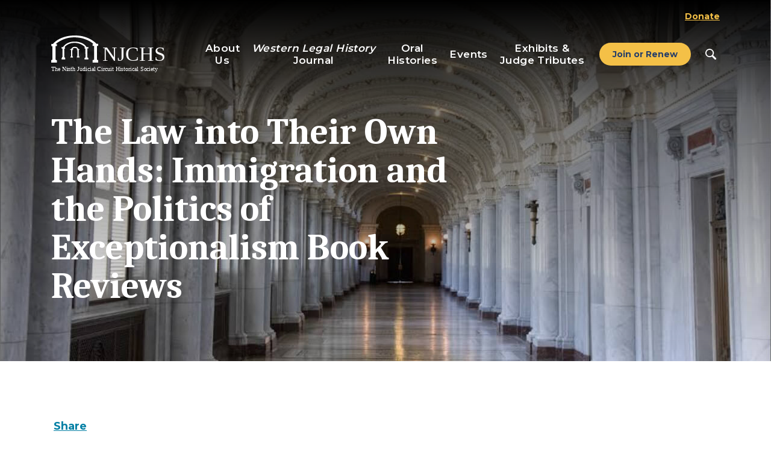

--- FILE ---
content_type: text/html; charset=UTF-8
request_url: https://www.njchs.org/articles/the-law-into-their-own-hands-immigration-and-the-politics-of-exceptionalism-book-reviews/
body_size: 15761
content:
<!DOCTYPE html>
<html lang="en">


		<head>

		    <meta charset="UTF-8"/>
<script type="text/javascript">
/* <![CDATA[ */
 var gform;gform||(document.addEventListener("gform_main_scripts_loaded",function(){gform.scriptsLoaded=!0}),window.addEventListener("DOMContentLoaded",function(){gform.domLoaded=!0}),gform={domLoaded:!1,scriptsLoaded:!1,initializeOnLoaded:function(o){gform.domLoaded&&gform.scriptsLoaded?o():!gform.domLoaded&&gform.scriptsLoaded?window.addEventListener("DOMContentLoaded",o):document.addEventListener("gform_main_scripts_loaded",o)},hooks:{action:{},filter:{}},addAction:function(o,n,r,t){gform.addHook("action",o,n,r,t)},addFilter:function(o,n,r,t){gform.addHook("filter",o,n,r,t)},doAction:function(o){gform.doHook("action",o,arguments)},applyFilters:function(o){return gform.doHook("filter",o,arguments)},removeAction:function(o,n){gform.removeHook("action",o,n)},removeFilter:function(o,n,r){gform.removeHook("filter",o,n,r)},addHook:function(o,n,r,t,i){null==gform.hooks[o][n]&&(gform.hooks[o][n]=[]);var e=gform.hooks[o][n];null==i&&(i=n+"_"+e.length),gform.hooks[o][n].push({tag:i,callable:r,priority:t=null==t?10:t})},doHook:function(n,o,r){var t;if(r=Array.prototype.slice.call(r,1),null!=gform.hooks[n][o]&&((o=gform.hooks[n][o]).sort(function(o,n){return o.priority-n.priority}),o.forEach(function(o){"function"!=typeof(t=o.callable)&&(t=window[t]),"action"==n?t.apply(null,r):r[0]=t.apply(null,r)})),"filter"==n)return r[0]},removeHook:function(o,n,t,i){var r;null!=gform.hooks[o][n]&&(r=(r=gform.hooks[o][n]).filter(function(o,n,r){return!!(null!=i&&i!=o.tag||null!=t&&t!=o.priority)}),gform.hooks[o][n]=r)}}); 
/* ]]> */
</script>

		    <meta name="viewport" content="width=device-width, user-scalable=no, initial-scale=1.0, maximum-scale=1.0, minimum-scale=1.0">

						    <title>
			          The Law into Their Own Hands: Immigration and the Politics of Exceptionalism Book Reviews   
			    </title>
			
		    <!--[if IE]>
		        <meta http-equiv="X-UA-Compatible" content="IE=edge" >
		    <![endif]-->

		    <link rel="stylesheet" href="https://www.njchs.org/wp-content/themes/elevation_theme/style.css" type="text/css" media="screen">
		    <link rel="alternate" type="application/rss+xml" title="NJCHS RSS Feed" href="https://www.njchs.org/feed/">
		    <link rel="pingback" href="https://www.njchs.org/xmlrpc.php">
		    <link rel="stylesheet" href="https://fonts.googleapis.com/css2?family=Caladea:ital,wght@0,400;0,700;1,400;1,700&family=Montserrat:wght@400;500;600;700&display=swap" rel="stylesheet">

		    <title>The Law into Their Own Hands: Immigration and the Politics of Exceptionalism Book Reviews &#8211; NJCHS</title>
<meta name='robots' content='max-image-preview:large' />
<link rel='dns-prefetch' href='//static.addtoany.com' />
<link rel="alternate" type="application/rss+xml" title="NJCHS &raquo; The Law into Their Own Hands: Immigration and the Politics of Exceptionalism Book Reviews Comments Feed" href="https://www.njchs.org/articles/the-law-into-their-own-hands-immigration-and-the-politics-of-exceptionalism-book-reviews/feed/" />
<script type="text/javascript">
/* <![CDATA[ */
window._wpemojiSettings = {"baseUrl":"https:\/\/s.w.org\/images\/core\/emoji\/15.0.3\/72x72\/","ext":".png","svgUrl":"https:\/\/s.w.org\/images\/core\/emoji\/15.0.3\/svg\/","svgExt":".svg","source":{"concatemoji":"https:\/\/www.njchs.org\/wp-includes\/js\/wp-emoji-release.min.js?ver=6.6.4"}};
/*! This file is auto-generated */
!function(i,n){var o,s,e;function c(e){try{var t={supportTests:e,timestamp:(new Date).valueOf()};sessionStorage.setItem(o,JSON.stringify(t))}catch(e){}}function p(e,t,n){e.clearRect(0,0,e.canvas.width,e.canvas.height),e.fillText(t,0,0);var t=new Uint32Array(e.getImageData(0,0,e.canvas.width,e.canvas.height).data),r=(e.clearRect(0,0,e.canvas.width,e.canvas.height),e.fillText(n,0,0),new Uint32Array(e.getImageData(0,0,e.canvas.width,e.canvas.height).data));return t.every(function(e,t){return e===r[t]})}function u(e,t,n){switch(t){case"flag":return n(e,"\ud83c\udff3\ufe0f\u200d\u26a7\ufe0f","\ud83c\udff3\ufe0f\u200b\u26a7\ufe0f")?!1:!n(e,"\ud83c\uddfa\ud83c\uddf3","\ud83c\uddfa\u200b\ud83c\uddf3")&&!n(e,"\ud83c\udff4\udb40\udc67\udb40\udc62\udb40\udc65\udb40\udc6e\udb40\udc67\udb40\udc7f","\ud83c\udff4\u200b\udb40\udc67\u200b\udb40\udc62\u200b\udb40\udc65\u200b\udb40\udc6e\u200b\udb40\udc67\u200b\udb40\udc7f");case"emoji":return!n(e,"\ud83d\udc26\u200d\u2b1b","\ud83d\udc26\u200b\u2b1b")}return!1}function f(e,t,n){var r="undefined"!=typeof WorkerGlobalScope&&self instanceof WorkerGlobalScope?new OffscreenCanvas(300,150):i.createElement("canvas"),a=r.getContext("2d",{willReadFrequently:!0}),o=(a.textBaseline="top",a.font="600 32px Arial",{});return e.forEach(function(e){o[e]=t(a,e,n)}),o}function t(e){var t=i.createElement("script");t.src=e,t.defer=!0,i.head.appendChild(t)}"undefined"!=typeof Promise&&(o="wpEmojiSettingsSupports",s=["flag","emoji"],n.supports={everything:!0,everythingExceptFlag:!0},e=new Promise(function(e){i.addEventListener("DOMContentLoaded",e,{once:!0})}),new Promise(function(t){var n=function(){try{var e=JSON.parse(sessionStorage.getItem(o));if("object"==typeof e&&"number"==typeof e.timestamp&&(new Date).valueOf()<e.timestamp+604800&&"object"==typeof e.supportTests)return e.supportTests}catch(e){}return null}();if(!n){if("undefined"!=typeof Worker&&"undefined"!=typeof OffscreenCanvas&&"undefined"!=typeof URL&&URL.createObjectURL&&"undefined"!=typeof Blob)try{var e="postMessage("+f.toString()+"("+[JSON.stringify(s),u.toString(),p.toString()].join(",")+"));",r=new Blob([e],{type:"text/javascript"}),a=new Worker(URL.createObjectURL(r),{name:"wpTestEmojiSupports"});return void(a.onmessage=function(e){c(n=e.data),a.terminate(),t(n)})}catch(e){}c(n=f(s,u,p))}t(n)}).then(function(e){for(var t in e)n.supports[t]=e[t],n.supports.everything=n.supports.everything&&n.supports[t],"flag"!==t&&(n.supports.everythingExceptFlag=n.supports.everythingExceptFlag&&n.supports[t]);n.supports.everythingExceptFlag=n.supports.everythingExceptFlag&&!n.supports.flag,n.DOMReady=!1,n.readyCallback=function(){n.DOMReady=!0}}).then(function(){return e}).then(function(){var e;n.supports.everything||(n.readyCallback(),(e=n.source||{}).concatemoji?t(e.concatemoji):e.wpemoji&&e.twemoji&&(t(e.twemoji),t(e.wpemoji)))}))}((window,document),window._wpemojiSettings);
/* ]]> */
</script>
<link rel='stylesheet' id='mdf_search_stat-css' href='https://www.njchs.org/wp-content/plugins/meta-data-filter/ext/mdf_stat/css/stat.css?ver=6.6.4' type='text/css' media='all' />
<style id='wp-emoji-styles-inline-css' type='text/css'>

	img.wp-smiley, img.emoji {
		display: inline !important;
		border: none !important;
		box-shadow: none !important;
		height: 1em !important;
		width: 1em !important;
		margin: 0 0.07em !important;
		vertical-align: -0.1em !important;
		background: none !important;
		padding: 0 !important;
	}
</style>
<link rel='stylesheet' id='wp-block-library-css' href='https://www.njchs.org/wp-includes/css/dist/block-library/style.min.css?ver=6.6.4' type='text/css' media='all' />
<style id='cb-carousel-style-inline-css' type='text/css'>
.wp-block-cb-carousel .slick-slide{overflow:hidden;padding-left:7.5px;padding-right:7.5px}.wp-block-cb-carousel .slick-dots li button:not(:hover):not(:active),.wp-block-cb-carousel .slick-next:not(:hover):not(:active),.wp-block-cb-carousel .slick-prev:not(:hover):not(:active){background-color:transparent}.wp-block-cb-carousel .slick-next:before,.wp-block-cb-carousel .slick-prev:before{color:#000}.wp-block-cb-carousel.alignfull .slick-next,.wp-block-cb-carousel.alignfull .slick-prev{z-index:1}.wp-block-cb-carousel.alignfull .slick-prev{left:25px}.wp-block-cb-carousel.alignfull .slick-next{right:25px}.wp-block-cb-carousel .wp-block-cover,.wp-block-cb-carousel .wp-block-image{margin-bottom:0}.wp-block-cb-carousel .wp-block-cover.aligncenter,.wp-block-cb-carousel .wp-block-image.aligncenter{margin-left:auto!important;margin-right:auto!important}.is-layout-flex .wp-block-cb-carousel{width:100%}

</style>
<style id='safe-svg-svg-icon-style-inline-css' type='text/css'>
.safe-svg-cover{text-align:center}.safe-svg-cover .safe-svg-inside{display:inline-block;max-width:100%}.safe-svg-cover svg{height:100%;max-height:100%;max-width:100%;width:100%}

</style>
<style id='classic-theme-styles-inline-css' type='text/css'>
/*! This file is auto-generated */
.wp-block-button__link{color:#fff;background-color:#32373c;border-radius:9999px;box-shadow:none;text-decoration:none;padding:calc(.667em + 2px) calc(1.333em + 2px);font-size:1.125em}.wp-block-file__button{background:#32373c;color:#fff;text-decoration:none}
</style>
<style id='global-styles-inline-css' type='text/css'>
:root{--wp--preset--aspect-ratio--square: 1;--wp--preset--aspect-ratio--4-3: 4/3;--wp--preset--aspect-ratio--3-4: 3/4;--wp--preset--aspect-ratio--3-2: 3/2;--wp--preset--aspect-ratio--2-3: 2/3;--wp--preset--aspect-ratio--16-9: 16/9;--wp--preset--aspect-ratio--9-16: 9/16;--wp--preset--color--black: #000000;--wp--preset--color--cyan-bluish-gray: #abb8c3;--wp--preset--color--white: #ffffff;--wp--preset--color--pale-pink: #f78da7;--wp--preset--color--vivid-red: #cf2e2e;--wp--preset--color--luminous-vivid-orange: #ff6900;--wp--preset--color--luminous-vivid-amber: #fcb900;--wp--preset--color--light-green-cyan: #7bdcb5;--wp--preset--color--vivid-green-cyan: #00d084;--wp--preset--color--pale-cyan-blue: #8ed1fc;--wp--preset--color--vivid-cyan-blue: #0693e3;--wp--preset--color--vivid-purple: #9b51e0;--wp--preset--color--primary: #0580a5;--wp--preset--color--primarylight: #327990;--wp--preset--color--primarydark: #005670;--wp--preset--color--secondary: #f4c047;--wp--preset--color--tertiary: #679ead;--wp--preset--color--neutral: #979797;--wp--preset--gradient--vivid-cyan-blue-to-vivid-purple: linear-gradient(135deg,rgba(6,147,227,1) 0%,rgb(155,81,224) 100%);--wp--preset--gradient--light-green-cyan-to-vivid-green-cyan: linear-gradient(135deg,rgb(122,220,180) 0%,rgb(0,208,130) 100%);--wp--preset--gradient--luminous-vivid-amber-to-luminous-vivid-orange: linear-gradient(135deg,rgba(252,185,0,1) 0%,rgba(255,105,0,1) 100%);--wp--preset--gradient--luminous-vivid-orange-to-vivid-red: linear-gradient(135deg,rgba(255,105,0,1) 0%,rgb(207,46,46) 100%);--wp--preset--gradient--very-light-gray-to-cyan-bluish-gray: linear-gradient(135deg,rgb(238,238,238) 0%,rgb(169,184,195) 100%);--wp--preset--gradient--cool-to-warm-spectrum: linear-gradient(135deg,rgb(74,234,220) 0%,rgb(151,120,209) 20%,rgb(207,42,186) 40%,rgb(238,44,130) 60%,rgb(251,105,98) 80%,rgb(254,248,76) 100%);--wp--preset--gradient--blush-light-purple: linear-gradient(135deg,rgb(255,206,236) 0%,rgb(152,150,240) 100%);--wp--preset--gradient--blush-bordeaux: linear-gradient(135deg,rgb(254,205,165) 0%,rgb(254,45,45) 50%,rgb(107,0,62) 100%);--wp--preset--gradient--luminous-dusk: linear-gradient(135deg,rgb(255,203,112) 0%,rgb(199,81,192) 50%,rgb(65,88,208) 100%);--wp--preset--gradient--pale-ocean: linear-gradient(135deg,rgb(255,245,203) 0%,rgb(182,227,212) 50%,rgb(51,167,181) 100%);--wp--preset--gradient--electric-grass: linear-gradient(135deg,rgb(202,248,128) 0%,rgb(113,206,126) 100%);--wp--preset--gradient--midnight: linear-gradient(135deg,rgb(2,3,129) 0%,rgb(40,116,252) 100%);--wp--preset--font-size--small: 13px;--wp--preset--font-size--medium: 20px;--wp--preset--font-size--large: 36px;--wp--preset--font-size--x-large: 42px;--wp--preset--spacing--20: 0.44rem;--wp--preset--spacing--30: 0.67rem;--wp--preset--spacing--40: 1rem;--wp--preset--spacing--50: 1.5rem;--wp--preset--spacing--60: 2.25rem;--wp--preset--spacing--70: 3.38rem;--wp--preset--spacing--80: 5.06rem;--wp--preset--shadow--natural: 6px 6px 9px rgba(0, 0, 0, 0.2);--wp--preset--shadow--deep: 12px 12px 50px rgba(0, 0, 0, 0.4);--wp--preset--shadow--sharp: 6px 6px 0px rgba(0, 0, 0, 0.2);--wp--preset--shadow--outlined: 6px 6px 0px -3px rgba(255, 255, 255, 1), 6px 6px rgba(0, 0, 0, 1);--wp--preset--shadow--crisp: 6px 6px 0px rgba(0, 0, 0, 1);}:where(.is-layout-flex){gap: 0.5em;}:where(.is-layout-grid){gap: 0.5em;}body .is-layout-flex{display: flex;}.is-layout-flex{flex-wrap: wrap;align-items: center;}.is-layout-flex > :is(*, div){margin: 0;}body .is-layout-grid{display: grid;}.is-layout-grid > :is(*, div){margin: 0;}:where(.wp-block-columns.is-layout-flex){gap: 2em;}:where(.wp-block-columns.is-layout-grid){gap: 2em;}:where(.wp-block-post-template.is-layout-flex){gap: 1.25em;}:where(.wp-block-post-template.is-layout-grid){gap: 1.25em;}.has-black-color{color: var(--wp--preset--color--black) !important;}.has-cyan-bluish-gray-color{color: var(--wp--preset--color--cyan-bluish-gray) !important;}.has-white-color{color: var(--wp--preset--color--white) !important;}.has-pale-pink-color{color: var(--wp--preset--color--pale-pink) !important;}.has-vivid-red-color{color: var(--wp--preset--color--vivid-red) !important;}.has-luminous-vivid-orange-color{color: var(--wp--preset--color--luminous-vivid-orange) !important;}.has-luminous-vivid-amber-color{color: var(--wp--preset--color--luminous-vivid-amber) !important;}.has-light-green-cyan-color{color: var(--wp--preset--color--light-green-cyan) !important;}.has-vivid-green-cyan-color{color: var(--wp--preset--color--vivid-green-cyan) !important;}.has-pale-cyan-blue-color{color: var(--wp--preset--color--pale-cyan-blue) !important;}.has-vivid-cyan-blue-color{color: var(--wp--preset--color--vivid-cyan-blue) !important;}.has-vivid-purple-color{color: var(--wp--preset--color--vivid-purple) !important;}.has-black-background-color{background-color: var(--wp--preset--color--black) !important;}.has-cyan-bluish-gray-background-color{background-color: var(--wp--preset--color--cyan-bluish-gray) !important;}.has-white-background-color{background-color: var(--wp--preset--color--white) !important;}.has-pale-pink-background-color{background-color: var(--wp--preset--color--pale-pink) !important;}.has-vivid-red-background-color{background-color: var(--wp--preset--color--vivid-red) !important;}.has-luminous-vivid-orange-background-color{background-color: var(--wp--preset--color--luminous-vivid-orange) !important;}.has-luminous-vivid-amber-background-color{background-color: var(--wp--preset--color--luminous-vivid-amber) !important;}.has-light-green-cyan-background-color{background-color: var(--wp--preset--color--light-green-cyan) !important;}.has-vivid-green-cyan-background-color{background-color: var(--wp--preset--color--vivid-green-cyan) !important;}.has-pale-cyan-blue-background-color{background-color: var(--wp--preset--color--pale-cyan-blue) !important;}.has-vivid-cyan-blue-background-color{background-color: var(--wp--preset--color--vivid-cyan-blue) !important;}.has-vivid-purple-background-color{background-color: var(--wp--preset--color--vivid-purple) !important;}.has-black-border-color{border-color: var(--wp--preset--color--black) !important;}.has-cyan-bluish-gray-border-color{border-color: var(--wp--preset--color--cyan-bluish-gray) !important;}.has-white-border-color{border-color: var(--wp--preset--color--white) !important;}.has-pale-pink-border-color{border-color: var(--wp--preset--color--pale-pink) !important;}.has-vivid-red-border-color{border-color: var(--wp--preset--color--vivid-red) !important;}.has-luminous-vivid-orange-border-color{border-color: var(--wp--preset--color--luminous-vivid-orange) !important;}.has-luminous-vivid-amber-border-color{border-color: var(--wp--preset--color--luminous-vivid-amber) !important;}.has-light-green-cyan-border-color{border-color: var(--wp--preset--color--light-green-cyan) !important;}.has-vivid-green-cyan-border-color{border-color: var(--wp--preset--color--vivid-green-cyan) !important;}.has-pale-cyan-blue-border-color{border-color: var(--wp--preset--color--pale-cyan-blue) !important;}.has-vivid-cyan-blue-border-color{border-color: var(--wp--preset--color--vivid-cyan-blue) !important;}.has-vivid-purple-border-color{border-color: var(--wp--preset--color--vivid-purple) !important;}.has-vivid-cyan-blue-to-vivid-purple-gradient-background{background: var(--wp--preset--gradient--vivid-cyan-blue-to-vivid-purple) !important;}.has-light-green-cyan-to-vivid-green-cyan-gradient-background{background: var(--wp--preset--gradient--light-green-cyan-to-vivid-green-cyan) !important;}.has-luminous-vivid-amber-to-luminous-vivid-orange-gradient-background{background: var(--wp--preset--gradient--luminous-vivid-amber-to-luminous-vivid-orange) !important;}.has-luminous-vivid-orange-to-vivid-red-gradient-background{background: var(--wp--preset--gradient--luminous-vivid-orange-to-vivid-red) !important;}.has-very-light-gray-to-cyan-bluish-gray-gradient-background{background: var(--wp--preset--gradient--very-light-gray-to-cyan-bluish-gray) !important;}.has-cool-to-warm-spectrum-gradient-background{background: var(--wp--preset--gradient--cool-to-warm-spectrum) !important;}.has-blush-light-purple-gradient-background{background: var(--wp--preset--gradient--blush-light-purple) !important;}.has-blush-bordeaux-gradient-background{background: var(--wp--preset--gradient--blush-bordeaux) !important;}.has-luminous-dusk-gradient-background{background: var(--wp--preset--gradient--luminous-dusk) !important;}.has-pale-ocean-gradient-background{background: var(--wp--preset--gradient--pale-ocean) !important;}.has-electric-grass-gradient-background{background: var(--wp--preset--gradient--electric-grass) !important;}.has-midnight-gradient-background{background: var(--wp--preset--gradient--midnight) !important;}.has-small-font-size{font-size: var(--wp--preset--font-size--small) !important;}.has-medium-font-size{font-size: var(--wp--preset--font-size--medium) !important;}.has-large-font-size{font-size: var(--wp--preset--font-size--large) !important;}.has-x-large-font-size{font-size: var(--wp--preset--font-size--x-large) !important;}
:where(.wp-block-post-template.is-layout-flex){gap: 1.25em;}:where(.wp-block-post-template.is-layout-grid){gap: 1.25em;}
:where(.wp-block-columns.is-layout-flex){gap: 2em;}:where(.wp-block-columns.is-layout-grid){gap: 2em;}
:root :where(.wp-block-pullquote){font-size: 1.5em;line-height: 1.6;}
</style>
<link rel='stylesheet' id='pb-accordion-blocks-style-css' href='https://www.njchs.org/wp-content/plugins/accordion-blocks/build/index.css?ver=1.5.0' type='text/css' media='all' />
<link rel='stylesheet' id='elevation_theme_bootstrap_css_min-css' href='https://www.njchs.org/wp-content/themes/elevation_theme/assets/css/bootstrap.min.css?ver=6.6.4' type='text/css' media='all' />
<link rel='stylesheet' id='elevation_theme_style-css' href='https://www.njchs.org/wp-content/themes/elevation_theme/assets/css/style.css?ver=6.6.4' type='text/css' media='all' />
<link rel='stylesheet' id='elevation_theme_fontawesome_css_min-css' href='https://www.njchs.org/wp-content/themes/elevation_theme/assets/fontawesome/css/all.min.css?ver=6.6.4' type='text/css' media='all' />
<link rel='stylesheet' id='elevation_theme_aos_css-css' href='https://www.njchs.org/wp-content/themes/elevation_theme/assets/aos-animation/aos.css?ver=6.6.4' type='text/css' media='all' />
<link rel='stylesheet' id='layoutBlocks_css-css' href='https://www.njchs.org/wp-content/themes/elevation_theme/inc/blocks/layouts/assets/css/style.css?ver=6.6.4' type='text/css' media='all' />
<link rel='stylesheet' id='wpdreams-ajaxsearchpro-instances-css' href='https://www.njchs.org/wp-content/uploads/asp_upload/style.instances-ho-is-po-no-da-au-se-is.css?ver=tILwiI' type='text/css' media='all' />
<link rel='stylesheet' id='addtoany-css' href='https://www.njchs.org/wp-content/plugins/add-to-any/addtoany.min.css?ver=1.16' type='text/css' media='all' />
<script type="text/javascript" src="https://www.njchs.org/wp-includes/js/jquery/jquery.min.js?ver=3.7.1" id="jquery-core-js"></script>
<script type="text/javascript" src="https://www.njchs.org/wp-includes/js/jquery/jquery-migrate.min.js?ver=3.4.1" id="jquery-migrate-js"></script>
<script type="text/javascript" src="https://www.njchs.org/wp-includes/js/jquery/ui/core.min.js?ver=1.13.3" id="jquery-ui-core-js"></script>
<script type="text/javascript" id="meta_data_filter_widget-js-extra">
/* <![CDATA[ */
var mdf_settings_data = {"hide_empty_title":"1"};
/* ]]> */
</script>
<script type="text/javascript" src="https://www.njchs.org/wp-content/plugins/meta-data-filter/js/front.js?ver=6.6.4" id="meta_data_filter_widget-js"></script>
<script type="text/javascript" id="addtoany-core-js-before">
/* <![CDATA[ */
window.a2a_config=window.a2a_config||{};a2a_config.callbacks=[];a2a_config.overlays=[];a2a_config.templates={};
/* ]]> */
</script>
<script type="text/javascript" defer src="https://static.addtoany.com/menu/page.js" id="addtoany-core-js"></script>
<script type="text/javascript" defer src="https://www.njchs.org/wp-content/plugins/add-to-any/addtoany.min.js?ver=1.1" id="addtoany-jquery-js"></script>
<link rel="https://api.w.org/" href="https://www.njchs.org/wp-json/" /><link rel="alternate" title="JSON" type="application/json" href="https://www.njchs.org/wp-json/wp/v2/articles/90052" /><link rel="EditURI" type="application/rsd+xml" title="RSD" href="https://www.njchs.org/xmlrpc.php?rsd" />
<meta name="generator" content="WordPress 6.6.4" />
<link rel="canonical" href="https://www.njchs.org/articles/the-law-into-their-own-hands-immigration-and-the-politics-of-exceptionalism-book-reviews/" />
<link rel='shortlink' href='https://www.njchs.org/?p=90052' />
<link rel="alternate" title="oEmbed (JSON)" type="application/json+oembed" href="https://www.njchs.org/wp-json/oembed/1.0/embed?url=https%3A%2F%2Fwww.njchs.org%2Farticles%2Fthe-law-into-their-own-hands-immigration-and-the-politics-of-exceptionalism-book-reviews%2F" />
<link rel="alternate" title="oEmbed (XML)" type="text/xml+oembed" href="https://www.njchs.org/wp-json/oembed/1.0/embed?url=https%3A%2F%2Fwww.njchs.org%2Farticles%2Fthe-law-into-their-own-hands-immigration-and-the-politics-of-exceptionalism-book-reviews%2F&#038;format=xml" />
<meta name="tec-api-version" content="v1"><meta name="tec-api-origin" content="https://www.njchs.org"><link rel="alternate" href="https://www.njchs.org/wp-json/tribe/events/v1/" />                <link href='//fonts.googleapis.com/css?family=Open+Sans:300|Open+Sans:400|Open+Sans:700' rel='stylesheet' type='text/css'>
                            <style type="text/css">
                <!--
                @font-face {
                    font-family: 'asppsicons2';
                    src: url('https://www.njchs.org/wp-content/plugins/ajax-search-pro/css/fonts/icons/icons2.eot');
                    src: url('https://www.njchs.org/wp-content/plugins/ajax-search-pro/css/fonts/icons/icons2.eot?#iefix') format('embedded-opentype'),
                    url('https://www.njchs.org/wp-content/plugins/ajax-search-pro/css/fonts/icons/icons2.woff2') format('woff2'),
                    url('https://www.njchs.org/wp-content/plugins/ajax-search-pro/css/fonts/icons/icons2.woff') format('woff'),
                    url('https://www.njchs.org/wp-content/plugins/ajax-search-pro/css/fonts/icons/icons2.ttf') format('truetype'),
                    url('https://www.njchs.org/wp-content/plugins/ajax-search-pro/css/fonts/icons/icons2.svg#icons') format('svg');
                    font-weight: normal;
                    font-style: normal;
                }
                .asp_m{height: 0;}                -->
            </style>
                        <script type="text/javascript">
                if ( typeof _ASP !== "undefined" && _ASP !== null && typeof _ASP.initialize !== "undefined" )
                    _ASP.initialize();
            </script>
            <link rel="icon" href="https://www.njchs.org/wp-content/uploads/Favicon.png" sizes="32x32" />
<link rel="icon" href="https://www.njchs.org/wp-content/uploads/Favicon.png" sizes="192x192" />
<link rel="apple-touch-icon" href="https://www.njchs.org/wp-content/uploads/Favicon.png" />
<meta name="msapplication-TileImage" content="https://www.njchs.org/wp-content/uploads/Favicon.png" />
		<style type="text/css" id="wp-custom-css">
			.tribe-events-notices ul li:before{
	content: none !important;
}
.page-template-oral_history_records .container-directory .single-card .card-body .card-bottom span, .container-directory .single-card .card-body .card-bottom a{
	flex: 0 0 100%;
}
a.btn-yellow{
	color: #273f69 !important;
	border-radius: 30px;
	border: 2px solid transparent;
	font-family: 'Montserrat', sans-serif;
	font-size: 14px !important;
	font-stretch: normal;
	font-style: normal;
	font-weight: bold;
	letter-spacing: normal;
	line-height: 1;
	padding: 10px 20px 10px;
	text-align: center;
	text-transform: none;
	-webkit-transition: all 0.4s ease;
	transition: all 0.4s ease;
	border-radius: 30px;
	background-color: #f4c047;
	border: none;
	display:inline-block;
	text-decoration:none !important;
}
a.btn-yellow:hover{
	color: #000 !important;
  background:	#d1d1d1 !important;
}
a.btn-1.arrow{
	background:transparent;
	border:none !important;
	padding-left:0 !important;
	padding-right:35px !important;
	
}
a.btn-1.arrow::after{
	background-size: 8px 8px !important;
}
a.btn-1.arrow:hover{
	background:transparent !important;
	border:none;
	color:#0580a5 !important;
}
a.btn-1.borderPrimaryDark{
	border-color:#005670 !important;
	color:#005670 !important;
}
a.btn-1.borderPrimaryDark:hover{
	background-color:#005670 !important;
	color:#fff !important;
}
@media screen and (max-width:992px){
	.section-spotlight .frame-img .image-wrapping .caption-box{
		bottom:0 !important;
		top:auto !important;
	}
}

.tribe-events-gcal.tribe-events-button {
    display: none;
}

.tribe-events-ical.tribe-events-button {
    display: none;
}		</style>
		        <style>
            /* DYNAMIC CSS STYLES DEPENDING OF SETTINGS */
            
                    </style>
        <script>
    var mdf_is_search_going =0;
    var mdf_tmp_order = 0;
    var mdf_tmp_orderby = 0;
    //+++
    var lang_one_moment = "One Moment ...";
    var mdf_lang_loading = "Loading ...";
    var mdf_lang_cancel = "Cancel";
    var mdf_lang_close = "Close";
    var mdf_lang_apply = "Apply";
    var mdf_tax_loader = '<img src="https://www.njchs.org/wp-content/plugins/meta-data-filter/images/tax_loader.gif" alt="loader" />';
    var mdf_week_first_day =0;
    var mdf_calendar_date_format = "mm/dd/yy";
    var mdf_site_url = "https://www.njchs.org";
    var mdf_plugin_url = "https://www.njchs.org/wp-content/plugins/meta-data-filter/";
    var mdf_default_order_by = "date";
    var mdf_default_order = "DESC";
    var show_tax_all_childs =0;
    var mdf_current_term_id = 0;

    var mdf_current_tax = "";
    //admin
    var lang_no_ui_sliders = "no ui sliders in selected mdf category";
    var lang_updated = "Updated";
    //+++
    var mdf_slug_cat = "meta_data_filter_cat";

    var mdf_tooltip_theme = "shadow";
    var tooltip_max_width = parseInt(220, 10);
    var ajaxurl = "https://www.njchs.org/wp-admin/admin-ajax.php";
    var mdf_front_qtrans_lang = "";
    var mdf_front_wpml_lang = "";
    var mdf_use_chosen_js_w =0;
    var mdf_use_chosen_js_s =0;
    var mdf_use_custom_scroll_bar =1;
        mdf_front_qtrans_lang = "";
    var mdf_current_page_url = "https://www.njchs.org/articles/the-law-into-their-own-hands-immigration-and-the-politics-of-exceptionalism-book-reviews/";

    var mdf_sort_order = "DESC";
    var mdf_order_by = "date";
    var mdf_toggle_close_sign = "-";
    var mdf_toggle_open_sign = "+";
    var tab_slideout_icon = "https://www.njchs.org/wp-content/plugins/meta-data-filter/images/icon_button_search.png";
    var tab_slideout_icon_w = "146";
    var tab_slideout_icon_h = "131";
    var mdf_use_custom_icheck = 1;
    var icheck_skin = {};
    icheck_skin.skin = "flat";
    icheck_skin.color = "aero";


    var mdtf_overlay_skin = "default";




    function mdf_js_after_ajax_done() {
jQ("button.video.youtube").click(function () {
    var theModal1 = jQ(this).data("target"),
    videoSRC1 = jQ(this).attr("data-video"),
    videoSRCauto1 = videoSRC1 + "?modestbranding=1&rel=1&controls=1&showinfo=1&html5=1&autoplay=1&cc_load_policy=1";
    jQ(theModal1).find("video").css("display", "none");
    jQ(theModal1).find("iframe").css("display", "block");
    jQ(theModal1 + ' iframe').attr('src', videoSRCauto1);
    jQ(theModal1 + ' button.close').click(function () {
      jQ(theModal1 + ' iframe').attr('src', videoSRC1);
    });
  });
  jQ('#button-play-popup').on('click', function () {
    player.playVideo();
  });     }
</script>

<!-- Global site tag (gtag.js) - Google Analytics -->
<script async src="https://www.googletagmanager.com/gtag/js?id=UA-159303692-1"></script>
<script>
  window.dataLayer = window.dataLayer || [];
  function gtag(){dataLayer.push(arguments);}
  gtag('js', new Date());

  gtag('config', 'UA-159303692-1');
</script>

<!-- Google Tag Manager -->
<script>(function(w,d,s,l,i){w[l]=w[l]||[];w[l].push({'gtm.start':
new Date().getTime(),event:'gtm.js'});var f=d.getElementsByTagName(s)[0],
j=d.createElement(s),dl=l!='dataLayer'?'&l='+l:'';j.async=true;j.src='https://www.googletagmanager.com/gtm.js?id=%27+i+dl;f.parentNode.insertBefore(j,f)';
})(window,document,'script','dataLayer','GTM-MJ2J5V3');</script>
<!-- End Google Tag Manager -->
		</head>


				<body class="articles-template-default single single-articles postid-90052 tribe-no-js page-template-elevation-web">
			<!-- Google Tag Manager (noscript) -->
<noscript><iframe src="https://www.googletagmanager.com/ns.html?id=GTM-MJ2J5V3"
height="0" width="0" style="display:none;visibility:hidden"></iframe></noscript>
<!-- End Google Tag Manager (noscript) -->			
		
<header class="header fixed-top"> 
  <section class="search-section">
    <div class="container">
      <div class="search">
         <form method="get" id="searchform" class="searchform" action="\">
            <div>
             <label class="screen-reader-text" for="s">Search for:</label>
             <input type="text" value="" name="s" id="s">
             <input type="submit" id="searchsubmit" value="Search">
            </div>
         </form>
      </div>
    </div>
  </section>
  <section class="header-navigation"> 
    <div class="container">
      <nav class="navbar navbar-expand-xl">
        <div class="navbar-header">
          <a class="navbar-brand" href="https://www.njchs.org">
            <img src="https://www.njchs.org/wp-content/themes/elevation_theme/assets/images/logo-white.svg" alt="logo" class="navbar-brand-desktop">
            <img src="https://www.njchs.org/wp-content/themes/elevation_theme/assets/images/logo-color.svg" alt="logo fixed" class="navbar-brand-fixed">
          </a>
          <button class="navbar-toggler collapsed" type="button" data-toggle="collapse" data-target="#NavDropdown" aria-controls="NavDropdown" aria-expanded="false" aria-label="Toggle navigation">
            <span class="navbar-toggler-icon"></span>
            <span class="sr-only">Menu</span>
          </button>
        </div>
         <div class="col-middle"> 
                      <div class="header-top">
              <a href="https://www.njchs.org/donate/" target="_self" class="btn-donate">Donate</a>
            </div>
                    <div class="header-bottom d-flex justify-content-end align-items-center"> 
            <div class="collapse navbar-collapse" id="NavDropdown">
              <div class="height-wrap d-flex justify-content-end flex-lg-nowrap align-items-center">
                <ul id="menu-main-menu" class="nav navbar-nav"><li id="menu-item-89035" class="no-link menu-item menu-item-type-custom menu-item-object-custom menu-item-has-children menu-item-89035 dropdown"><a title="&lt;center&gt;About&lt;/center&gt;&lt;center&gt;Us&lt;/center&gt;" href="https://www.njchs.org/our-mission/" class="dropdown-toggle" data-hover="dropdown" aria-haspopup="true"><center>About</center><center>Us</center>  </a>
<ul role="menu" class=" dropdown-menu">
	<li id="menu-item-89039" class="menu-item menu-item-type-post_type menu-item-object-page menu-item-89039"><a title="Our History and Mission" href="https://www.njchs.org/our-mission/">Our History and Mission</a></li>
	<li id="menu-item-89038" class="menu-item menu-item-type-post_type menu-item-object-page menu-item-89038"><a title="Board &#038; Staff" href="https://www.njchs.org/board-staff/">Board &#038; Staff</a></li>
	<li id="menu-item-104157" class="menu-item menu-item-type-post_type menu-item-object-page menu-item-104157"><a title="Public Accessibility Statement" href="https://www.njchs.org/public-accessibility-statement/">Public Accessibility Statement</a></li>
	<li id="menu-item-104596" class="menu-item menu-item-type-post_type menu-item-object-page menu-item-104596"><a title="Employment Non-Discrimination Statement" href="https://www.njchs.org/employment-non-discrimination-statement/">Employment Non-Discrimination Statement</a></li>
	<li id="menu-item-89040" class="menu-item menu-item-type-custom menu-item-object-custom menu-item-89040"><a title="NJCHS Updates" href="https://www.njchs.org/category/blog/">NJCHS Updates</a></li>
	<li id="menu-item-89037" class="menu-item menu-item-type-post_type menu-item-object-page menu-item-89037"><a title="Memberships" href="https://www.njchs.org/memberships/">Memberships</a></li>
</ul>
</li>
<li id="menu-item-89041" class="no-link menu-item menu-item-type-custom menu-item-object-custom menu-item-has-children menu-item-89041 dropdown"><a title="&lt;center&gt;&lt;i&gt;Western Legal History&lt;/i&gt;&lt;/center&gt;&lt;center&gt;Journal&lt;/center&gt;" href="https://www.njchs.org/current-issues/" class="dropdown-toggle" data-hover="dropdown" aria-haspopup="true"><center><i>Western Legal History</i></center><center>Journal</center>  </a>
<ul role="menu" class=" dropdown-menu">
	<li id="menu-item-90209" class="menu-item menu-item-type-post_type menu-item-object-page menu-item-90209"><a title="WLH Overview" href="https://www.njchs.org/overview/">WLH Overview</a></li>
	<li id="menu-item-90350" class="menu-item menu-item-type-post_type menu-item-object-page menu-item-90350"><a title="Recent Issues" href="https://www.njchs.org/current-issues/">Recent Issues</a></li>
	<li id="menu-item-90352" class="menu-item menu-item-type-post_type menu-item-object-page menu-item-90352"><a title="Articles" href="https://www.njchs.org/articles/">Articles</a></li>
</ul>
</li>
<li id="menu-item-90210" class="no-link menu-item menu-item-type-custom menu-item-object-custom menu-item-has-children menu-item-90210 dropdown"><a title="&lt;center&gt;Oral&lt;/center&gt;&lt;center&gt;Histories&lt;/center&gt;" href="https://www.njchs.org/overview-2/" class="dropdown-toggle" data-hover="dropdown" aria-haspopup="true"><center>Oral</center><center>Histories</center>  </a>
<ul role="menu" class=" dropdown-menu">
	<li id="menu-item-90360" class="menu-item menu-item-type-post_type menu-item-object-page menu-item-90360"><a title="Overview" href="https://www.njchs.org/overview-2/">Overview</a></li>
	<li id="menu-item-90214" class="menu-item menu-item-type-post_type menu-item-object-page menu-item-90214"><a title="The Collection" href="https://www.njchs.org/records/">The Collection</a></li>
</ul>
</li>
<li id="menu-item-90215" class="no-link menu-item menu-item-type-custom menu-item-object-custom menu-item-has-children menu-item-90215 dropdown"><a title="&lt;center&gt;Events&lt;/center&gt;" href="/events" class="dropdown-toggle" data-hover="dropdown" aria-haspopup="true"><center>Events</center>  </a>
<ul role="menu" class=" dropdown-menu">
	<li id="menu-item-90216" class="menu-item menu-item-type-custom menu-item-object-custom menu-item-90216"><a title="Calendar and Program Registration" href="https://www.njchs.org/events/">Calendar and Program Registration</a></li>
	<li id="menu-item-99417" class="menu-item menu-item-type-custom menu-item-object-custom menu-item-99417"><a title="The Gala" href="https://www.njchs.org/the-njchs-gala-2026/">The Gala</a></li>
	<li id="menu-item-103686" class="menu-item menu-item-type-post_type menu-item-object-post menu-item-103686"><a title="Watch Past Programs Here!" href="https://www.njchs.org/njchs-program-replays/">Watch Past Programs Here!</a></li>
</ul>
</li>
<li id="menu-item-90605" class="no-link menu-item menu-item-type-custom menu-item-object-custom menu-item-has-children menu-item-90605 dropdown"><a title="&lt;center&gt;Exhibits &amp;&lt;/center&gt;&lt;center&gt;Judge Tributes&lt;/center&gt;" href="https://www.njchs.org/current-exhibits/" class="dropdown-toggle" data-hover="dropdown" aria-haspopup="true"><center>Exhibits &#038;</center><center>Judge Tributes</center>  </a>
<ul role="menu" class=" dropdown-menu">
	<li id="menu-item-104580" class="menu-item menu-item-type-post_type menu-item-object-post menu-item-104580"><a title="Judge Harry Pregerson Tribute" href="https://www.njchs.org/the-life-and-legacy-of-judge-harry-pregerson/">Judge Harry Pregerson Tribute</a></li>
	<li id="menu-item-104583" class="menu-item menu-item-type-custom menu-item-object-custom menu-item-104583"><a title="Judge Raymond Fisher Tribute" href="https://www.njchs.org/a-tribute-to-the-life-and-work-ofjudge-raymond-c-fisher/">Judge Raymond Fisher Tribute</a></li>
	<li id="menu-item-104587" class="menu-item menu-item-type-post_type menu-item-object-post menu-item-104587"><a title="Judge Ted Goodwin Tribute" href="https://www.njchs.org/a-tribute-to-the-life-and-work-of-judge-alfred-ted-goodwin/">Judge Ted Goodwin Tribute</a></li>
	<li id="menu-item-90607" class="menu-item menu-item-type-post_type menu-item-object-page menu-item-90607"><a title="Current Exhibit" href="https://www.njchs.org/current-exhibits/">Current Exhibit</a></li>
	<li id="menu-item-90606" class="menu-item menu-item-type-post_type menu-item-object-page menu-item-90606"><a title="Past Exhibits" href="https://www.njchs.org/past-exhibits/">Past Exhibits</a></li>
</ul>
</li>
<li id="menu-item-87038" class="btn-yellow menu-item menu-item-type-custom menu-item-object-custom menu-item-87038"><a title="&lt;center&gt;Join or Renew&lt;/center&gt;" href="https://www.njchs.org/memberships/"><center>Join or Renew</center></a></li>
</ul> 
                                  <div class="mobile-active">
                    <a href="https://www.njchs.org/donate/" target="_self" class="btn-donate">Donate</a>
                  </div>
                                <button id="open-search"></button>
              </div>
            </div> 
          </div>
        </div> 
      </nav> 
    </div>
  </section>
</header><main role="main">

		<section class="interior-banner">
		  <div class="banner-wrapping">
		    <img src="https://www.njchs.org/wp-content/themes/elevation_theme/assets/images/interior-banner.jpg" alt="">
		  </div>
		  <div class="container" data-aos="fade-up">
		  				    <div class="title-page">
			      <h1>The Law into Their Own Hands: Immigration and the Politics of Exceptionalism Book Reviews</h1>
			    </div>
		    		  </div>
		</section>
	

	
					<section class="interior-page single">
			
		    	<div class="container">
 					<div class="row">
            			<div class="col-md-12 content-page"> 

	
				<article id="post-90052" style="clear: both;" class="post-90052 articles type-articles status-publish hentry">
					<div class="entry-content">
												<div class="addtoany_share_save_container addtoany_content addtoany_content_bottom"><div class="a2a_kit a2a_kit_size_32 addtoany_list" data-a2a-url="https://www.njchs.org/articles/the-law-into-their-own-hands-immigration-and-the-politics-of-exceptionalism-book-reviews/" data-a2a-title="The Law into Their Own Hands: Immigration and the Politics of Exceptionalism Book Reviews"><a class="a2a_dd addtoany_no_icon addtoany_share_save addtoany_share" href="https://www.addtoany.com/share">Share</a></div></div>					</div>				
				</article>

		
		            </div>
		        </div>
		    </div>
		 </section>   

	
		<section class="boxes-interior-footer">
			<div class="container">
				<div class="container-boxes row justify-content-lg-between justify-content-md-between justify-content-center align-items-stretch">

						
					      <div class="item-col col-lg-4 col-md-12">
					        <a href="https://www.njchs.org/our-mission/" class="box-page-link">
					          <figure class="featured-box-images" style="background-image: url('https://www.njchs.org/wp-content/uploads/Gathering-Outside-of-State-Constitutional-Convention-in-1889-511x400.png');">
					          							            <div class="content-box">
						              <span class="title-box">Our Mission</span>
						            </div>
					        							          </figure>
					        </a>
					      </div>

								
							              
						
					      <div class="item-col col-lg-4 col-md-12">
					        <a href="https://www.njchs.org/category/blog/" class="box-page-link">
					          <figure class="featured-box-images" style="background-image: url('https://www.njchs.org/wp-content/uploads/courtroom-frenzy-600x400.jpg');">
					          							            <div class="content-box">
						              <span class="title-box">NJCHS Updates</span>
						            </div>
					        							          </figure>
					        </a>
					      </div>

								
							              
						
					      <div class="item-col col-lg-4 col-md-12">
					        <a href="https://www.njchs.org/events/" class="box-page-link">
					          <figure class="featured-box-images" style="background-image: url('https://www.njchs.org/wp-content/uploads/clubhouse-at-night-316x400.jpg');">
					          							            <div class="content-box">
						              <span class="title-box">Events</span>
						            </div>
					        							          </figure>
					        </a>
					      </div>

								
							              
						              
							
  
				</div>
			</div>
		</section>

		
</main>

        <footer class="footer">
      <div class="footer-top">
        <div class="container">
          <div class="row justify-content-between align-items-stretch">
            <div class="column-item">
              <div class="logo-footer" data-aos="zoom-in">
                <a href="https://www.njchs.org">
                  <img src="https://www.njchs.org/wp-content/themes/elevation_theme/assets/images/logo-white.svg" alt="Logo">
                </a>
              </div>
                              <span class="contact-link">
					<p><a href="mailto:ExecutiveDirector@NJCHS.org">Contact Us</a></p>
                </span>
                            <div class="contact-info">
                                  <a href="mailto:johanna.hartwig@NJCHS.org" target="">johanna.hartwig@NJCHS.org</a>
                                                  <div class="address-org">
                    <p>95 7th Street<br />
San Francisco, CA 94103</p>
                  </div>
                                                  <a href="tel:(415) 757-0286" target="">(415) 757-0286</a>
                              </div>
            </div>
            <div class="column-item">
              <div class="footer-menu w-100">
                <ul id="menu-main-menu-1" class="nav navbar-nav"><li class="no-link menu-item menu-item-type-custom menu-item-object-custom menu-item-has-children menu-item-89035 dropdown"><a title="&lt;center&gt;About&lt;/center&gt;&lt;center&gt;Us&lt;/center&gt;" href="https://www.njchs.org/our-mission/" class="dropdown-toggle" data-hover="dropdown" aria-haspopup="true"><center>About</center><center>Us</center>  </a></li>
<li class="no-link menu-item menu-item-type-custom menu-item-object-custom menu-item-has-children menu-item-89041 dropdown"><a title="&lt;center&gt;&lt;i&gt;Western Legal History&lt;/i&gt;&lt;/center&gt;&lt;center&gt;Journal&lt;/center&gt;" href="https://www.njchs.org/current-issues/" class="dropdown-toggle" data-hover="dropdown" aria-haspopup="true"><center><i>Western Legal History</i></center><center>Journal</center>  </a></li>
<li class="no-link menu-item menu-item-type-custom menu-item-object-custom menu-item-has-children menu-item-90210 dropdown"><a title="&lt;center&gt;Oral&lt;/center&gt;&lt;center&gt;Histories&lt;/center&gt;" href="https://www.njchs.org/overview-2/" class="dropdown-toggle" data-hover="dropdown" aria-haspopup="true"><center>Oral</center><center>Histories</center>  </a></li>
<li class="no-link menu-item menu-item-type-custom menu-item-object-custom menu-item-has-children menu-item-90215 dropdown"><a title="&lt;center&gt;Events&lt;/center&gt;" href="/events" class="dropdown-toggle" data-hover="dropdown" aria-haspopup="true"><center>Events</center>  </a></li>
<li class="no-link menu-item menu-item-type-custom menu-item-object-custom menu-item-has-children menu-item-90605 dropdown"><a title="&lt;center&gt;Exhibits &amp;&lt;/center&gt;&lt;center&gt;Judge Tributes&lt;/center&gt;" href="https://www.njchs.org/current-exhibits/" class="dropdown-toggle" data-hover="dropdown" aria-haspopup="true"><center>Exhibits &#038;</center><center>Judge Tributes</center>  </a></li>
<li class="btn-yellow menu-item menu-item-type-custom menu-item-object-custom menu-item-87038"><a title="&lt;center&gt;Join or Renew&lt;/center&gt;" href="https://www.njchs.org/memberships/"><center>Join or Renew</center></a></li>
</ul> 
              </div>
                              <div class="become-a-member w-40">
                  <p><strong>Become a Member</strong></p>
<p>Support the NJCHS –Become a Member &#8211; Memberships start at $25</p>
                                      <a href="https://www.njchs.org/memberships/" target="_self" class="btn-1 borderWhite">Join</a>
                                  </div>
                            <div class="sign-up-form text-left w-60" id="sign_up">
                <script type="text/javascript"></script>
                <div class='gf_browser_chrome gform_wrapper gform_legacy_markup_wrapper gform-theme--no-framework' data-form-theme='legacy' data-form-index='0' id='gform_wrapper_1' ><div id='gf_1' class='gform_anchor' tabindex='-1'></div>
                        <div class='gform_heading'>
                            <h3 class="gform_title">Join Our Mailing List</h3>
                        </div><form method='post' enctype='multipart/form-data' target='gform_ajax_frame_1' id='gform_1'  action='/articles/the-law-into-their-own-hands-immigration-and-the-politics-of-exceptionalism-book-reviews/#gf_1' data-formid='1' novalidate>
                        <div class='gform-body gform_body'><ul id='gform_fields_1' class='gform_fields top_label form_sublabel_below description_below validation_below'><li id="field_1_2" class="gfield gfield--type-name gfield--input-type-name field_sublabel_below gfield--no-description field_description_below field_validation_below gfield_visibility_visible"  data-js-reload="field_1_2" ><label class='gfield_label gform-field-label gfield_label_before_complex' >Name</label><div class='ginput_complex ginput_container ginput_container--name no_prefix has_first_name no_middle_name has_last_name no_suffix gf_name_has_2 ginput_container_name gform-grid-row' id='input_1_2'>
                            
                            <span id='input_1_2_3_container' class='name_first gform-grid-col gform-grid-col--size-auto' >
                                                    <input type='text' name='input_2.3' id='input_1_2_3' value=''   aria-required='false'   placeholder='First Name'  />
                                                    <label for='input_1_2_3' class='gform-field-label gform-field-label--type-sub '>First Name</label>
                                                </span>
                            
                            <span id='input_1_2_6_container' class='name_last gform-grid-col gform-grid-col--size-auto' >
                                                    <input type='text' name='input_2.6' id='input_1_2_6' value=''   aria-required='false'   placeholder='Last Name'  />
                                                    <label for='input_1_2_6' class='gform-field-label gform-field-label--type-sub '>Last Name</label>
                                                </span>
                            
                        </div></li><li id="field_1_1" class="gfield gfield--type-email gfield--input-type-email gfield_contains_required field_sublabel_below gfield--no-description field_description_below field_validation_below gfield_visibility_visible"  data-js-reload="field_1_1" ><label class='gfield_label gform-field-label' for='input_1_1'>Email<span class="gfield_required"><span class="gfield_required gfield_required_asterisk">*</span></span></label><div class='ginput_container ginput_container_email'>
                            <input name='input_1' id='input_1_1' type='email' value='' class='medium'   placeholder='Enter email address...' aria-required="true" aria-invalid="false"  />
                        </div></li><li id="field_1_3" class="gfield gfield--type-captcha gfield--input-type-captcha gfield--width-full field_sublabel_below gfield--no-description field_description_below field_validation_below gfield_visibility_visible"  data-js-reload="field_1_3" ><label class='gfield_label gform-field-label' for='input_1_3'>CAPTCHA</label><div id='input_1_3' class='ginput_container ginput_recaptcha' data-sitekey='6LddGoMqAAAAAMxBDJW4KxirZl-qOfts_aGxA0UB'  data-theme='light' data-tabindex='0'  data-badge=''></div></li></ul></div>
        <div class='gform_footer top_label'> <input type='submit' id='gform_submit_button_1' class='gform_button button' value='Join!'  onclick='if(window["gf_submitting_1"]){return false;}  if( !jQuery("#gform_1")[0].checkValidity || jQuery("#gform_1")[0].checkValidity()){window["gf_submitting_1"]=true;}  ' onkeypress='if( event.keyCode == 13 ){ if(window["gf_submitting_1"]){return false;} if( !jQuery("#gform_1")[0].checkValidity || jQuery("#gform_1")[0].checkValidity()){window["gf_submitting_1"]=true;}  jQuery("#gform_1").trigger("submit",[true]); }' /> <input type='hidden' name='gform_ajax' value='form_id=1&amp;title=1&amp;description=&amp;tabindex=0&amp;theme=legacy' />
            <input type='hidden' class='gform_hidden' name='is_submit_1' value='1' />
            <input type='hidden' class='gform_hidden' name='gform_submit' value='1' />
            
            <input type='hidden' class='gform_hidden' name='gform_unique_id' value='' />
            <input type='hidden' class='gform_hidden' name='state_1' value='WyJbXSIsIjI5MDkzYmE5ZWZhMmNlMjVkYTRhOGJjYmY1Y2I5ZDQ5Il0=' />
            <input type='hidden' class='gform_hidden' name='gform_target_page_number_1' id='gform_target_page_number_1' value='0' />
            <input type='hidden' class='gform_hidden' name='gform_source_page_number_1' id='gform_source_page_number_1' value='1' />
            <input type='hidden' name='gform_field_values' value='' />
            
        </div>
                        </form>
                        </div>
		                <iframe style='display:none;width:0px;height:0px;' src='about:blank' name='gform_ajax_frame_1' id='gform_ajax_frame_1' title='This iframe contains the logic required to handle Ajax powered Gravity Forms.'></iframe>
		                <script type="text/javascript">
/* <![CDATA[ */
 gform.initializeOnLoaded( function() {gformInitSpinner( 1, 'https://www.njchs.org/wp-content/plugins/gravityforms/images/spinner.svg', true );jQuery('#gform_ajax_frame_1').on('load',function(){var contents = jQuery(this).contents().find('*').html();var is_postback = contents.indexOf('GF_AJAX_POSTBACK') >= 0;if(!is_postback){return;}var form_content = jQuery(this).contents().find('#gform_wrapper_1');var is_confirmation = jQuery(this).contents().find('#gform_confirmation_wrapper_1').length > 0;var is_redirect = contents.indexOf('gformRedirect(){') >= 0;var is_form = form_content.length > 0 && ! is_redirect && ! is_confirmation;var mt = parseInt(jQuery('html').css('margin-top'), 10) + parseInt(jQuery('body').css('margin-top'), 10) + 100;if(is_form){jQuery('#gform_wrapper_1').html(form_content.html());if(form_content.hasClass('gform_validation_error')){jQuery('#gform_wrapper_1').addClass('gform_validation_error');} else {jQuery('#gform_wrapper_1').removeClass('gform_validation_error');}setTimeout( function() { /* delay the scroll by 50 milliseconds to fix a bug in chrome */ jQuery(document).scrollTop(jQuery('#gform_wrapper_1').offset().top - mt); }, 50 );if(window['gformInitDatepicker']) {gformInitDatepicker();}if(window['gformInitPriceFields']) {gformInitPriceFields();}var current_page = jQuery('#gform_source_page_number_1').val();gformInitSpinner( 1, 'https://www.njchs.org/wp-content/plugins/gravityforms/images/spinner.svg', true );jQuery(document).trigger('gform_page_loaded', [1, current_page]);window['gf_submitting_1'] = false;}else if(!is_redirect){var confirmation_content = jQuery(this).contents().find('.GF_AJAX_POSTBACK').html();if(!confirmation_content){confirmation_content = contents;}jQuery('#gform_wrapper_1').replaceWith(confirmation_content);jQuery(document).scrollTop(jQuery('#gf_1').offset().top - mt);jQuery(document).trigger('gform_confirmation_loaded', [1]);window['gf_submitting_1'] = false;wp.a11y.speak(jQuery('#gform_confirmation_message_1').text());}else{jQuery('#gform_1').append(contents);if(window['gformRedirect']) {gformRedirect();}}jQuery(document).trigger("gform_pre_post_render", [{ formId: "1", currentPage: "current_page", abort: function() { this.preventDefault(); } }]);                if (event && event.defaultPrevented) {                return;         }        const gformWrapperDiv = document.getElementById( "gform_wrapper_1" );        if ( gformWrapperDiv ) {            const visibilitySpan = document.createElement( "span" );            visibilitySpan.id = "gform_visibility_test_1";            gformWrapperDiv.insertAdjacentElement( "afterend", visibilitySpan );        }        const visibilityTestDiv = document.getElementById( "gform_visibility_test_1" );        let postRenderFired = false;                function triggerPostRender() {            if ( postRenderFired ) {                return;            }            postRenderFired = true;            jQuery( document ).trigger( 'gform_post_render', [1, current_page] );            gform.utils.trigger( { event: 'gform/postRender', native: false, data: { formId: 1, currentPage: current_page } } );            if ( visibilityTestDiv ) {                visibilityTestDiv.parentNode.removeChild( visibilityTestDiv );            }        }        function debounce( func, wait, immediate ) {            var timeout;            return function() {                var context = this, args = arguments;                var later = function() {                    timeout = null;                    if ( !immediate ) func.apply( context, args );                };                var callNow = immediate && !timeout;                clearTimeout( timeout );                timeout = setTimeout( later, wait );                if ( callNow ) func.apply( context, args );            };        }        const debouncedTriggerPostRender = debounce( function() {            triggerPostRender();        }, 200 );        if ( visibilityTestDiv && visibilityTestDiv.offsetParent === null ) {            const observer = new MutationObserver( ( mutations ) => {                mutations.forEach( ( mutation ) => {                    if ( mutation.type === 'attributes' && visibilityTestDiv.offsetParent !== null ) {                        debouncedTriggerPostRender();                        observer.disconnect();                    }                });            });            observer.observe( document.body, {                attributes: true,                childList: false,                subtree: true,                attributeFilter: [ 'style', 'class' ],            });        } else {            triggerPostRender();        }    } );} ); 
/* ]]> */
</script>
              </div>
            </div>
            <div class="column-item d-flex flex-column justify-content-center">
                              <span class="follow-us">Social</span>
                            		    <ul class="social-network">
		        		                <li>
		                    <a href="https://www.instagram.com/9thcircuithistory/" class="instagram" target="_blank">
		                        		                            <i class="fab fa-instagram"></i>
		                        		                    </a>
		                </li>

		        		                <li>
		                    <a href="https://www.youtube.com/channel/UC13PFkmy7sFFEVUm6S6pRxA" class="youtube" target="_blank">
		                        		                            <i class="fab fa-youtube"></i>
		                        		                    </a>
		                </li>

		        		                <li>
		                    <a href="https://www.facebook.com/9thCirHistoricalSociety/" class="facebook" target="_blank">
		                        		                            <i class="fab fa-facebook-f"></i>
		                        		                    </a>
		                </li>

		        		                <li>
		                    <a href="https://twitter.com/9thjchs?lang=en" class="twitter" target="_blank">
		                        		                            <i class="fab fa-twitter"></i>
		                        		                    </a>
		                </li>

		        		    </ul> 
		            </div>
          </div>    
        </div>
      </div>
      <div class="footer-bottom">
        <div class="container"> 
          <div class="d-flex flex-wrap justify-content-center align-items-center">
                          <div class="copy-r"><p>© 2020 Ninth Judicial Circuit Historical Society. All Rights Reserved.</p></div>
                        <div class="created-by"><a href="https://elevationweb.org/best-nonprofit-websites/" target="_blank" title="Best nonprofit websites">Best nonprofit websites </a> by <a href="http://www.elevationweb.org/our-work/" target="_blank" title="Elevation Web">Elevation Web</a></div>
          </div>
        </div>
      </div>
    </footer>

  </body>   

	<script type="text/javascript">
var $buoop = {required:{e:0,f:0,o:0,s:0,c:0},test:false,newwindow:true,style:"top",insecure:true,unsupported:true,mobile:true,shift_page_down:true,api:2024.07};

function $buo_f(){
var e = document.createElement("script");
e.src = "//browserupdate.org/update.min.js";
document.body.appendChild(e);
};
try {document.addEventListener("DOMContentLoaded", $buo_f, false)}
catch(e){window.attachEvent("onload", $buo_f)}
</script>		<script>
		( function ( body ) {
			'use strict';
			body.className = body.className.replace( /\btribe-no-js\b/, 'tribe-js' );
		} )( document.body );
		</script>
		            <div class='asp_hidden_data' id="asp_hidden_data" style="display: none !important;">
                <svg style="position:absolute" height="0" width="0">
                    <filter id="aspblur">
                        <feGaussianBlur in="SourceGraphic" stdDeviation="4"/>
                    </filter>
                </svg>
                <svg style="position:absolute" height="0" width="0">
                    <filter id="no_aspblur"></filter>
                </svg>
            </div>
        <script> /* <![CDATA[ */var tribe_l10n_datatables = {"aria":{"sort_ascending":": activate to sort column ascending","sort_descending":": activate to sort column descending"},"length_menu":"Show _MENU_ entries","empty_table":"No data available in table","info":"Showing _START_ to _END_ of _TOTAL_ entries","info_empty":"Showing 0 to 0 of 0 entries","info_filtered":"(filtered from _MAX_ total entries)","zero_records":"No matching records found","search":"Search:","all_selected_text":"All items on this page were selected. ","select_all_link":"Select all pages","clear_selection":"Clear Selection.","pagination":{"all":"All","next":"Next","previous":"Previous"},"select":{"rows":{"0":"","_":": Selected %d rows","1":": Selected 1 row"}},"datepicker":{"dayNames":["Sunday","Monday","Tuesday","Wednesday","Thursday","Friday","Saturday"],"dayNamesShort":["Sun","Mon","Tue","Wed","Thu","Fri","Sat"],"dayNamesMin":["S","M","T","W","T","F","S"],"monthNames":["January","February","March","April","May","June","July","August","September","October","November","December"],"monthNamesShort":["January","February","March","April","May","June","July","August","September","October","November","December"],"monthNamesMin":["Jan","Feb","Mar","Apr","May","Jun","Jul","Aug","Sep","Oct","Nov","Dec"],"nextText":"Next","prevText":"Prev","currentText":"Today","closeText":"Done","today":"Today","clear":"Clear"}};/* ]]> */ </script><link rel='stylesheet' id='gforms_reset_css-css' href='https://www.njchs.org/wp-content/plugins/gravityforms/legacy/css/formreset.min.css?ver=2.8.18' type='text/css' media='all' />
<link rel='stylesheet' id='gforms_formsmain_css-css' href='https://www.njchs.org/wp-content/plugins/gravityforms/legacy/css/formsmain.min.css?ver=2.8.18' type='text/css' media='all' />
<link rel='stylesheet' id='gforms_ready_class_css-css' href='https://www.njchs.org/wp-content/plugins/gravityforms/legacy/css/readyclass.min.css?ver=2.8.18' type='text/css' media='all' />
<link rel='stylesheet' id='gforms_browsers_css-css' href='https://www.njchs.org/wp-content/plugins/gravityforms/legacy/css/browsers.min.css?ver=2.8.18' type='text/css' media='all' />
<link rel='stylesheet' id='mdf_posts_messeger_css-css' href='https://www.njchs.org/wp-content/plugins/meta-data-filter/ext/mdf_posts_messenger//css/posts_messenger.css?ver=6.6.4' type='text/css' media='all' />
<script type="text/javascript" src="https://www.njchs.org/wp-content/plugins/accordion-blocks/js/accordion-blocks.min.js?ver=1.5.0" id="pb-accordion-blocks-frontend-script-js"></script>
<script type="text/javascript" src="https://www.njchs.org/wp-content/themes/elevation_theme/assets/aos-animation/aos.js?ver=6.6.4" id="elevation_theme_aos_js-js"></script>
<script type="text/javascript" src="https://www.njchs.org/wp-content/themes/elevation_theme/assets/js/jquery.mobile.custom.min.js?ver=6.6.4" id="elevation_theme_jquery_mobile-js"></script>
<script type="text/javascript" src="https://www.njchs.org/wp-content/themes/elevation_theme/assets/js/bootstrap.min.js?ver=6.6.4" id="elevation_theme_bootstrap_js-js"></script>
<script type="text/javascript" src="https://www.njchs.org/wp-content/themes/elevation_theme/assets/js/main.js?ver=6.6.4" id="elevation_theme_main-js"></script>
<script type="text/javascript" src="https://www.njchs.org/wp-content/themes/elevation_theme/assets/js/carousel-js/carousel__block_home.js?ver=6.6.4" id="elevation_theme_interior_testimonials_js-js"></script>
<script type="text/javascript" src="https://www.njchs.org/wp-content/themes/elevation_theme/inc/blocks/layouts/assets/js/main.js?ver=6.6.4" id="layoutBlocks_js-js"></script>
<script type="text/javascript" id="wd-asp-ajaxsearchpro-js-extra">
/* <![CDATA[ */
var ASP = {"ajaxurl":"https:\/\/www.njchs.org\/wp-admin\/admin-ajax.php","backend_ajaxurl":"https:\/\/www.njchs.org\/wp-admin\/admin-ajax.php","js_scope":"jQuery","asp_url":"https:\/\/www.njchs.org\/wp-content\/plugins\/ajax-search-pro\/","upload_url":"https:\/\/www.njchs.org\/wp-content\/uploads\/asp_upload\/","css_basic_url":"https:\/\/www.njchs.org\/wp-content\/uploads\/asp_upload\/style.basic-ho-is-po-no-da-au-se-is.css","detect_ajax":"0","media_query":"tILwiI","version":"5003","scrollbar":"1","css_loaded":"1","js_retain_popstate":"0","fix_duplicates":"1","debug":"","analytics":{"method":0,"tracking_id":"","string":"?ajax_search={asp_term}","event":{"focus":{"active":1,"action":"focus","category":"ASP {search_id} | {search_name}","label":"Input focus","value":"1"},"search_start":{"active":0,"action":"search_start","category":"ASP {search_id} | {search_name}","label":"Phrase: {phrase}","value":"1"},"search_end":{"active":1,"action":"search_end","category":"ASP {search_id} | {search_name}","label":"{phrase} | {results_count}","value":"1"},"magnifier":{"active":1,"action":"magnifier","category":"ASP {search_id} | {search_name}","label":"Magnifier clicked","value":"1"},"return":{"active":1,"action":"return","category":"ASP {search_id} | {search_name}","label":"Return button pressed","value":"1"},"try_this":{"active":1,"action":"try_this","category":"ASP {search_id} | {search_name}","label":"Try this click | {phrase}","value":"1"},"facet_change":{"active":0,"action":"facet_change","category":"ASP {search_id} | {search_name}","label":"{option_label} | {option_value}","value":"1"},"result_click":{"active":1,"action":"result_click","category":"ASP {search_id} | {search_name}","label":"{result_title} | {result_url}","value":"1"}}}};
/* ]]> */
</script>
<script type="text/javascript" src="https://www.njchs.org/wp-content/plugins/ajax-search-pro/js/min/jquery.ajaxsearchpro-sb.min.js?ver=tILwiI" id="wd-asp-ajaxsearchpro-js"></script>
<script type="text/javascript" src="https://www.njchs.org/wp-includes/js/dist/dom-ready.min.js?ver=f77871ff7694fffea381" id="wp-dom-ready-js"></script>
<script type="text/javascript" src="https://www.njchs.org/wp-includes/js/dist/hooks.min.js?ver=2810c76e705dd1a53b18" id="wp-hooks-js"></script>
<script type="text/javascript" src="https://www.njchs.org/wp-includes/js/dist/i18n.min.js?ver=5e580eb46a90c2b997e6" id="wp-i18n-js"></script>
<script type="text/javascript" id="wp-i18n-js-after">
/* <![CDATA[ */
wp.i18n.setLocaleData( { 'text direction\u0004ltr': [ 'ltr' ] } );
/* ]]> */
</script>
<script type="text/javascript" src="https://www.njchs.org/wp-includes/js/dist/a11y.min.js?ver=d90eebea464f6c09bfd5" id="wp-a11y-js"></script>
<script type="text/javascript" defer='defer' src="https://www.njchs.org/wp-content/plugins/gravityforms/js/jquery.json.min.js?ver=2.8.18" id="gform_json-js"></script>
<script type="text/javascript" id="gform_gravityforms-js-extra">
/* <![CDATA[ */
var gform_i18n = {"datepicker":{"days":{"monday":"Mo","tuesday":"Tu","wednesday":"We","thursday":"Th","friday":"Fr","saturday":"Sa","sunday":"Su"},"months":{"january":"January","february":"February","march":"March","april":"April","may":"May","june":"June","july":"July","august":"August","september":"September","october":"October","november":"November","december":"December"},"firstDay":0,"iconText":"Select date"}};
var gf_legacy_multi = [];
var gform_gravityforms = {"strings":{"invalid_file_extension":"This type of file is not allowed. Must be one of the following:","delete_file":"Delete this file","in_progress":"in progress","file_exceeds_limit":"File exceeds size limit","illegal_extension":"This type of file is not allowed.","max_reached":"Maximum number of files reached","unknown_error":"There was a problem while saving the file on the server","currently_uploading":"Please wait for the uploading to complete","cancel":"Cancel","cancel_upload":"Cancel this upload","cancelled":"Cancelled"},"vars":{"images_url":"https:\/\/www.njchs.org\/wp-content\/plugins\/gravityforms\/images"}};
var gf_global = {"gf_currency_config":{"name":"U.S. Dollar","symbol_left":"$","symbol_right":"","symbol_padding":"","thousand_separator":",","decimal_separator":".","decimals":2,"code":"USD"},"base_url":"https:\/\/www.njchs.org\/wp-content\/plugins\/gravityforms","number_formats":[],"spinnerUrl":"https:\/\/www.njchs.org\/wp-content\/plugins\/gravityforms\/images\/spinner.svg","version_hash":"76d8d6d0f2b907bc500391c93dbe667c","strings":{"newRowAdded":"New row added.","rowRemoved":"Row removed","formSaved":"The form has been saved.  The content contains the link to return and complete the form."}};
/* ]]> */
</script>
<script type="text/javascript" defer='defer' src="https://www.njchs.org/wp-content/plugins/gravityforms/js/gravityforms.min.js?ver=2.8.18" id="gform_gravityforms-js"></script>
<script type="text/javascript" defer='defer' src="https://www.google.com/recaptcha/api.js?hl=en&amp;ver=6.6.4#038;render=explicit" id="gform_recaptcha-js"></script>
<script type="text/javascript" defer='defer' src="https://www.njchs.org/wp-content/plugins/gravityforms/js/placeholders.jquery.min.js?ver=2.8.18" id="gform_placeholder-js"></script>
<script type="text/javascript" defer='defer' src="https://www.njchs.org/wp-content/plugins/gravityforms/assets/js/dist/utils.min.js?ver=50c7bea9c2320e16728e44ae9fde5f26" id="gform_gravityforms_utils-js"></script>
<script type="text/javascript" defer='defer' src="https://www.njchs.org/wp-content/plugins/gravityforms/assets/js/dist/vendor-theme.min.js?ver=54e7080aa7a02c83aa61fae430b9d869" id="gform_gravityforms_theme_vendors-js"></script>
<script type="text/javascript" id="gform_gravityforms_theme-js-extra">
/* <![CDATA[ */
var gform_theme_config = {"common":{"form":{"honeypot":{"version_hash":"76d8d6d0f2b907bc500391c93dbe667c"}}},"hmr_dev":"","public_path":"https:\/\/www.njchs.org\/wp-content\/plugins\/gravityforms\/assets\/js\/dist\/"};
/* ]]> */
</script>
<script type="text/javascript" defer='defer' src="https://www.njchs.org/wp-content/plugins/gravityforms/assets/js/dist/scripts-theme.min.js?ver=bab19fd84843dabc070e73326d787910" id="gform_gravityforms_theme-js"></script>
<script type="text/javascript" id="mdf_posts_messeger_js-js-extra">
/* <![CDATA[ */
var mdf_posts_messenger_data = {"mdf_confirm_lang":"Are you sure?"};
/* ]]> */
</script>
<script type="text/javascript" src="https://www.njchs.org/wp-content/plugins/meta-data-filter/ext/mdf_posts_messenger//js/posts_messenger.js?ver=6.6.4" id="mdf_posts_messeger_js-js"></script>
<script type="text/javascript">
/* <![CDATA[ */
 gform.initializeOnLoaded( function() { jQuery(document).on('gform_post_render', function(event, formId, currentPage){if(formId == 1) {if(typeof Placeholders != 'undefined'){
                        Placeholders.enable();
                    }} } );jQuery(document).on('gform_post_conditional_logic', function(event, formId, fields, isInit){} ) } ); 
/* ]]> */
</script>
<script type="text/javascript">
/* <![CDATA[ */
 gform.initializeOnLoaded( function() {jQuery(document).trigger("gform_pre_post_render", [{ formId: "1", currentPage: "1", abort: function() { this.preventDefault(); } }]);                if (event && event.defaultPrevented) {                return;         }        const gformWrapperDiv = document.getElementById( "gform_wrapper_1" );        if ( gformWrapperDiv ) {            const visibilitySpan = document.createElement( "span" );            visibilitySpan.id = "gform_visibility_test_1";            gformWrapperDiv.insertAdjacentElement( "afterend", visibilitySpan );        }        const visibilityTestDiv = document.getElementById( "gform_visibility_test_1" );        let postRenderFired = false;                function triggerPostRender() {            if ( postRenderFired ) {                return;            }            postRenderFired = true;            jQuery( document ).trigger( 'gform_post_render', [1, 1] );            gform.utils.trigger( { event: 'gform/postRender', native: false, data: { formId: 1, currentPage: 1 } } );            if ( visibilityTestDiv ) {                visibilityTestDiv.parentNode.removeChild( visibilityTestDiv );            }        }        function debounce( func, wait, immediate ) {            var timeout;            return function() {                var context = this, args = arguments;                var later = function() {                    timeout = null;                    if ( !immediate ) func.apply( context, args );                };                var callNow = immediate && !timeout;                clearTimeout( timeout );                timeout = setTimeout( later, wait );                if ( callNow ) func.apply( context, args );            };        }        const debouncedTriggerPostRender = debounce( function() {            triggerPostRender();        }, 200 );        if ( visibilityTestDiv && visibilityTestDiv.offsetParent === null ) {            const observer = new MutationObserver( ( mutations ) => {                mutations.forEach( ( mutation ) => {                    if ( mutation.type === 'attributes' && visibilityTestDiv.offsetParent !== null ) {                        debouncedTriggerPostRender();                        observer.disconnect();                    }                });            });            observer.observe( document.body, {                attributes: true,                childList: false,                subtree: true,                attributeFilter: [ 'style', 'class' ],            });        } else {            triggerPostRender();        }    } ); 
/* ]]> */
</script>
        <script>
         //DYNAMIC SCRIPT DEPENDING OF SETTINGS
                        var mdf_found_totally =0;
        
        </script>
        
  <script>
    AOS.init({  
      easing: 'ease-out-back',  
      duration: 800,
      delay: 300,
      once: true,
      disable: 'mobile'
    });
  </script>
    
</html>

<!-- Page cached by LiteSpeed Cache 6.3 on 2026-01-21 06:11:22 -->

--- FILE ---
content_type: text/html; charset=utf-8
request_url: https://www.google.com/recaptcha/api2/anchor?ar=1&k=6LddGoMqAAAAAMxBDJW4KxirZl-qOfts_aGxA0UB&co=aHR0cHM6Ly93d3cubmpjaHMub3JnOjQ0Mw..&hl=en&v=PoyoqOPhxBO7pBk68S4YbpHZ&theme=light&size=normal&anchor-ms=120000&execute-ms=30000&cb=zann69rze986
body_size: 49248
content:
<!DOCTYPE HTML><html dir="ltr" lang="en"><head><meta http-equiv="Content-Type" content="text/html; charset=UTF-8">
<meta http-equiv="X-UA-Compatible" content="IE=edge">
<title>reCAPTCHA</title>
<style type="text/css">
/* cyrillic-ext */
@font-face {
  font-family: 'Roboto';
  font-style: normal;
  font-weight: 400;
  font-stretch: 100%;
  src: url(//fonts.gstatic.com/s/roboto/v48/KFO7CnqEu92Fr1ME7kSn66aGLdTylUAMa3GUBHMdazTgWw.woff2) format('woff2');
  unicode-range: U+0460-052F, U+1C80-1C8A, U+20B4, U+2DE0-2DFF, U+A640-A69F, U+FE2E-FE2F;
}
/* cyrillic */
@font-face {
  font-family: 'Roboto';
  font-style: normal;
  font-weight: 400;
  font-stretch: 100%;
  src: url(//fonts.gstatic.com/s/roboto/v48/KFO7CnqEu92Fr1ME7kSn66aGLdTylUAMa3iUBHMdazTgWw.woff2) format('woff2');
  unicode-range: U+0301, U+0400-045F, U+0490-0491, U+04B0-04B1, U+2116;
}
/* greek-ext */
@font-face {
  font-family: 'Roboto';
  font-style: normal;
  font-weight: 400;
  font-stretch: 100%;
  src: url(//fonts.gstatic.com/s/roboto/v48/KFO7CnqEu92Fr1ME7kSn66aGLdTylUAMa3CUBHMdazTgWw.woff2) format('woff2');
  unicode-range: U+1F00-1FFF;
}
/* greek */
@font-face {
  font-family: 'Roboto';
  font-style: normal;
  font-weight: 400;
  font-stretch: 100%;
  src: url(//fonts.gstatic.com/s/roboto/v48/KFO7CnqEu92Fr1ME7kSn66aGLdTylUAMa3-UBHMdazTgWw.woff2) format('woff2');
  unicode-range: U+0370-0377, U+037A-037F, U+0384-038A, U+038C, U+038E-03A1, U+03A3-03FF;
}
/* math */
@font-face {
  font-family: 'Roboto';
  font-style: normal;
  font-weight: 400;
  font-stretch: 100%;
  src: url(//fonts.gstatic.com/s/roboto/v48/KFO7CnqEu92Fr1ME7kSn66aGLdTylUAMawCUBHMdazTgWw.woff2) format('woff2');
  unicode-range: U+0302-0303, U+0305, U+0307-0308, U+0310, U+0312, U+0315, U+031A, U+0326-0327, U+032C, U+032F-0330, U+0332-0333, U+0338, U+033A, U+0346, U+034D, U+0391-03A1, U+03A3-03A9, U+03B1-03C9, U+03D1, U+03D5-03D6, U+03F0-03F1, U+03F4-03F5, U+2016-2017, U+2034-2038, U+203C, U+2040, U+2043, U+2047, U+2050, U+2057, U+205F, U+2070-2071, U+2074-208E, U+2090-209C, U+20D0-20DC, U+20E1, U+20E5-20EF, U+2100-2112, U+2114-2115, U+2117-2121, U+2123-214F, U+2190, U+2192, U+2194-21AE, U+21B0-21E5, U+21F1-21F2, U+21F4-2211, U+2213-2214, U+2216-22FF, U+2308-230B, U+2310, U+2319, U+231C-2321, U+2336-237A, U+237C, U+2395, U+239B-23B7, U+23D0, U+23DC-23E1, U+2474-2475, U+25AF, U+25B3, U+25B7, U+25BD, U+25C1, U+25CA, U+25CC, U+25FB, U+266D-266F, U+27C0-27FF, U+2900-2AFF, U+2B0E-2B11, U+2B30-2B4C, U+2BFE, U+3030, U+FF5B, U+FF5D, U+1D400-1D7FF, U+1EE00-1EEFF;
}
/* symbols */
@font-face {
  font-family: 'Roboto';
  font-style: normal;
  font-weight: 400;
  font-stretch: 100%;
  src: url(//fonts.gstatic.com/s/roboto/v48/KFO7CnqEu92Fr1ME7kSn66aGLdTylUAMaxKUBHMdazTgWw.woff2) format('woff2');
  unicode-range: U+0001-000C, U+000E-001F, U+007F-009F, U+20DD-20E0, U+20E2-20E4, U+2150-218F, U+2190, U+2192, U+2194-2199, U+21AF, U+21E6-21F0, U+21F3, U+2218-2219, U+2299, U+22C4-22C6, U+2300-243F, U+2440-244A, U+2460-24FF, U+25A0-27BF, U+2800-28FF, U+2921-2922, U+2981, U+29BF, U+29EB, U+2B00-2BFF, U+4DC0-4DFF, U+FFF9-FFFB, U+10140-1018E, U+10190-1019C, U+101A0, U+101D0-101FD, U+102E0-102FB, U+10E60-10E7E, U+1D2C0-1D2D3, U+1D2E0-1D37F, U+1F000-1F0FF, U+1F100-1F1AD, U+1F1E6-1F1FF, U+1F30D-1F30F, U+1F315, U+1F31C, U+1F31E, U+1F320-1F32C, U+1F336, U+1F378, U+1F37D, U+1F382, U+1F393-1F39F, U+1F3A7-1F3A8, U+1F3AC-1F3AF, U+1F3C2, U+1F3C4-1F3C6, U+1F3CA-1F3CE, U+1F3D4-1F3E0, U+1F3ED, U+1F3F1-1F3F3, U+1F3F5-1F3F7, U+1F408, U+1F415, U+1F41F, U+1F426, U+1F43F, U+1F441-1F442, U+1F444, U+1F446-1F449, U+1F44C-1F44E, U+1F453, U+1F46A, U+1F47D, U+1F4A3, U+1F4B0, U+1F4B3, U+1F4B9, U+1F4BB, U+1F4BF, U+1F4C8-1F4CB, U+1F4D6, U+1F4DA, U+1F4DF, U+1F4E3-1F4E6, U+1F4EA-1F4ED, U+1F4F7, U+1F4F9-1F4FB, U+1F4FD-1F4FE, U+1F503, U+1F507-1F50B, U+1F50D, U+1F512-1F513, U+1F53E-1F54A, U+1F54F-1F5FA, U+1F610, U+1F650-1F67F, U+1F687, U+1F68D, U+1F691, U+1F694, U+1F698, U+1F6AD, U+1F6B2, U+1F6B9-1F6BA, U+1F6BC, U+1F6C6-1F6CF, U+1F6D3-1F6D7, U+1F6E0-1F6EA, U+1F6F0-1F6F3, U+1F6F7-1F6FC, U+1F700-1F7FF, U+1F800-1F80B, U+1F810-1F847, U+1F850-1F859, U+1F860-1F887, U+1F890-1F8AD, U+1F8B0-1F8BB, U+1F8C0-1F8C1, U+1F900-1F90B, U+1F93B, U+1F946, U+1F984, U+1F996, U+1F9E9, U+1FA00-1FA6F, U+1FA70-1FA7C, U+1FA80-1FA89, U+1FA8F-1FAC6, U+1FACE-1FADC, U+1FADF-1FAE9, U+1FAF0-1FAF8, U+1FB00-1FBFF;
}
/* vietnamese */
@font-face {
  font-family: 'Roboto';
  font-style: normal;
  font-weight: 400;
  font-stretch: 100%;
  src: url(//fonts.gstatic.com/s/roboto/v48/KFO7CnqEu92Fr1ME7kSn66aGLdTylUAMa3OUBHMdazTgWw.woff2) format('woff2');
  unicode-range: U+0102-0103, U+0110-0111, U+0128-0129, U+0168-0169, U+01A0-01A1, U+01AF-01B0, U+0300-0301, U+0303-0304, U+0308-0309, U+0323, U+0329, U+1EA0-1EF9, U+20AB;
}
/* latin-ext */
@font-face {
  font-family: 'Roboto';
  font-style: normal;
  font-weight: 400;
  font-stretch: 100%;
  src: url(//fonts.gstatic.com/s/roboto/v48/KFO7CnqEu92Fr1ME7kSn66aGLdTylUAMa3KUBHMdazTgWw.woff2) format('woff2');
  unicode-range: U+0100-02BA, U+02BD-02C5, U+02C7-02CC, U+02CE-02D7, U+02DD-02FF, U+0304, U+0308, U+0329, U+1D00-1DBF, U+1E00-1E9F, U+1EF2-1EFF, U+2020, U+20A0-20AB, U+20AD-20C0, U+2113, U+2C60-2C7F, U+A720-A7FF;
}
/* latin */
@font-face {
  font-family: 'Roboto';
  font-style: normal;
  font-weight: 400;
  font-stretch: 100%;
  src: url(//fonts.gstatic.com/s/roboto/v48/KFO7CnqEu92Fr1ME7kSn66aGLdTylUAMa3yUBHMdazQ.woff2) format('woff2');
  unicode-range: U+0000-00FF, U+0131, U+0152-0153, U+02BB-02BC, U+02C6, U+02DA, U+02DC, U+0304, U+0308, U+0329, U+2000-206F, U+20AC, U+2122, U+2191, U+2193, U+2212, U+2215, U+FEFF, U+FFFD;
}
/* cyrillic-ext */
@font-face {
  font-family: 'Roboto';
  font-style: normal;
  font-weight: 500;
  font-stretch: 100%;
  src: url(//fonts.gstatic.com/s/roboto/v48/KFO7CnqEu92Fr1ME7kSn66aGLdTylUAMa3GUBHMdazTgWw.woff2) format('woff2');
  unicode-range: U+0460-052F, U+1C80-1C8A, U+20B4, U+2DE0-2DFF, U+A640-A69F, U+FE2E-FE2F;
}
/* cyrillic */
@font-face {
  font-family: 'Roboto';
  font-style: normal;
  font-weight: 500;
  font-stretch: 100%;
  src: url(//fonts.gstatic.com/s/roboto/v48/KFO7CnqEu92Fr1ME7kSn66aGLdTylUAMa3iUBHMdazTgWw.woff2) format('woff2');
  unicode-range: U+0301, U+0400-045F, U+0490-0491, U+04B0-04B1, U+2116;
}
/* greek-ext */
@font-face {
  font-family: 'Roboto';
  font-style: normal;
  font-weight: 500;
  font-stretch: 100%;
  src: url(//fonts.gstatic.com/s/roboto/v48/KFO7CnqEu92Fr1ME7kSn66aGLdTylUAMa3CUBHMdazTgWw.woff2) format('woff2');
  unicode-range: U+1F00-1FFF;
}
/* greek */
@font-face {
  font-family: 'Roboto';
  font-style: normal;
  font-weight: 500;
  font-stretch: 100%;
  src: url(//fonts.gstatic.com/s/roboto/v48/KFO7CnqEu92Fr1ME7kSn66aGLdTylUAMa3-UBHMdazTgWw.woff2) format('woff2');
  unicode-range: U+0370-0377, U+037A-037F, U+0384-038A, U+038C, U+038E-03A1, U+03A3-03FF;
}
/* math */
@font-face {
  font-family: 'Roboto';
  font-style: normal;
  font-weight: 500;
  font-stretch: 100%;
  src: url(//fonts.gstatic.com/s/roboto/v48/KFO7CnqEu92Fr1ME7kSn66aGLdTylUAMawCUBHMdazTgWw.woff2) format('woff2');
  unicode-range: U+0302-0303, U+0305, U+0307-0308, U+0310, U+0312, U+0315, U+031A, U+0326-0327, U+032C, U+032F-0330, U+0332-0333, U+0338, U+033A, U+0346, U+034D, U+0391-03A1, U+03A3-03A9, U+03B1-03C9, U+03D1, U+03D5-03D6, U+03F0-03F1, U+03F4-03F5, U+2016-2017, U+2034-2038, U+203C, U+2040, U+2043, U+2047, U+2050, U+2057, U+205F, U+2070-2071, U+2074-208E, U+2090-209C, U+20D0-20DC, U+20E1, U+20E5-20EF, U+2100-2112, U+2114-2115, U+2117-2121, U+2123-214F, U+2190, U+2192, U+2194-21AE, U+21B0-21E5, U+21F1-21F2, U+21F4-2211, U+2213-2214, U+2216-22FF, U+2308-230B, U+2310, U+2319, U+231C-2321, U+2336-237A, U+237C, U+2395, U+239B-23B7, U+23D0, U+23DC-23E1, U+2474-2475, U+25AF, U+25B3, U+25B7, U+25BD, U+25C1, U+25CA, U+25CC, U+25FB, U+266D-266F, U+27C0-27FF, U+2900-2AFF, U+2B0E-2B11, U+2B30-2B4C, U+2BFE, U+3030, U+FF5B, U+FF5D, U+1D400-1D7FF, U+1EE00-1EEFF;
}
/* symbols */
@font-face {
  font-family: 'Roboto';
  font-style: normal;
  font-weight: 500;
  font-stretch: 100%;
  src: url(//fonts.gstatic.com/s/roboto/v48/KFO7CnqEu92Fr1ME7kSn66aGLdTylUAMaxKUBHMdazTgWw.woff2) format('woff2');
  unicode-range: U+0001-000C, U+000E-001F, U+007F-009F, U+20DD-20E0, U+20E2-20E4, U+2150-218F, U+2190, U+2192, U+2194-2199, U+21AF, U+21E6-21F0, U+21F3, U+2218-2219, U+2299, U+22C4-22C6, U+2300-243F, U+2440-244A, U+2460-24FF, U+25A0-27BF, U+2800-28FF, U+2921-2922, U+2981, U+29BF, U+29EB, U+2B00-2BFF, U+4DC0-4DFF, U+FFF9-FFFB, U+10140-1018E, U+10190-1019C, U+101A0, U+101D0-101FD, U+102E0-102FB, U+10E60-10E7E, U+1D2C0-1D2D3, U+1D2E0-1D37F, U+1F000-1F0FF, U+1F100-1F1AD, U+1F1E6-1F1FF, U+1F30D-1F30F, U+1F315, U+1F31C, U+1F31E, U+1F320-1F32C, U+1F336, U+1F378, U+1F37D, U+1F382, U+1F393-1F39F, U+1F3A7-1F3A8, U+1F3AC-1F3AF, U+1F3C2, U+1F3C4-1F3C6, U+1F3CA-1F3CE, U+1F3D4-1F3E0, U+1F3ED, U+1F3F1-1F3F3, U+1F3F5-1F3F7, U+1F408, U+1F415, U+1F41F, U+1F426, U+1F43F, U+1F441-1F442, U+1F444, U+1F446-1F449, U+1F44C-1F44E, U+1F453, U+1F46A, U+1F47D, U+1F4A3, U+1F4B0, U+1F4B3, U+1F4B9, U+1F4BB, U+1F4BF, U+1F4C8-1F4CB, U+1F4D6, U+1F4DA, U+1F4DF, U+1F4E3-1F4E6, U+1F4EA-1F4ED, U+1F4F7, U+1F4F9-1F4FB, U+1F4FD-1F4FE, U+1F503, U+1F507-1F50B, U+1F50D, U+1F512-1F513, U+1F53E-1F54A, U+1F54F-1F5FA, U+1F610, U+1F650-1F67F, U+1F687, U+1F68D, U+1F691, U+1F694, U+1F698, U+1F6AD, U+1F6B2, U+1F6B9-1F6BA, U+1F6BC, U+1F6C6-1F6CF, U+1F6D3-1F6D7, U+1F6E0-1F6EA, U+1F6F0-1F6F3, U+1F6F7-1F6FC, U+1F700-1F7FF, U+1F800-1F80B, U+1F810-1F847, U+1F850-1F859, U+1F860-1F887, U+1F890-1F8AD, U+1F8B0-1F8BB, U+1F8C0-1F8C1, U+1F900-1F90B, U+1F93B, U+1F946, U+1F984, U+1F996, U+1F9E9, U+1FA00-1FA6F, U+1FA70-1FA7C, U+1FA80-1FA89, U+1FA8F-1FAC6, U+1FACE-1FADC, U+1FADF-1FAE9, U+1FAF0-1FAF8, U+1FB00-1FBFF;
}
/* vietnamese */
@font-face {
  font-family: 'Roboto';
  font-style: normal;
  font-weight: 500;
  font-stretch: 100%;
  src: url(//fonts.gstatic.com/s/roboto/v48/KFO7CnqEu92Fr1ME7kSn66aGLdTylUAMa3OUBHMdazTgWw.woff2) format('woff2');
  unicode-range: U+0102-0103, U+0110-0111, U+0128-0129, U+0168-0169, U+01A0-01A1, U+01AF-01B0, U+0300-0301, U+0303-0304, U+0308-0309, U+0323, U+0329, U+1EA0-1EF9, U+20AB;
}
/* latin-ext */
@font-face {
  font-family: 'Roboto';
  font-style: normal;
  font-weight: 500;
  font-stretch: 100%;
  src: url(//fonts.gstatic.com/s/roboto/v48/KFO7CnqEu92Fr1ME7kSn66aGLdTylUAMa3KUBHMdazTgWw.woff2) format('woff2');
  unicode-range: U+0100-02BA, U+02BD-02C5, U+02C7-02CC, U+02CE-02D7, U+02DD-02FF, U+0304, U+0308, U+0329, U+1D00-1DBF, U+1E00-1E9F, U+1EF2-1EFF, U+2020, U+20A0-20AB, U+20AD-20C0, U+2113, U+2C60-2C7F, U+A720-A7FF;
}
/* latin */
@font-face {
  font-family: 'Roboto';
  font-style: normal;
  font-weight: 500;
  font-stretch: 100%;
  src: url(//fonts.gstatic.com/s/roboto/v48/KFO7CnqEu92Fr1ME7kSn66aGLdTylUAMa3yUBHMdazQ.woff2) format('woff2');
  unicode-range: U+0000-00FF, U+0131, U+0152-0153, U+02BB-02BC, U+02C6, U+02DA, U+02DC, U+0304, U+0308, U+0329, U+2000-206F, U+20AC, U+2122, U+2191, U+2193, U+2212, U+2215, U+FEFF, U+FFFD;
}
/* cyrillic-ext */
@font-face {
  font-family: 'Roboto';
  font-style: normal;
  font-weight: 900;
  font-stretch: 100%;
  src: url(//fonts.gstatic.com/s/roboto/v48/KFO7CnqEu92Fr1ME7kSn66aGLdTylUAMa3GUBHMdazTgWw.woff2) format('woff2');
  unicode-range: U+0460-052F, U+1C80-1C8A, U+20B4, U+2DE0-2DFF, U+A640-A69F, U+FE2E-FE2F;
}
/* cyrillic */
@font-face {
  font-family: 'Roboto';
  font-style: normal;
  font-weight: 900;
  font-stretch: 100%;
  src: url(//fonts.gstatic.com/s/roboto/v48/KFO7CnqEu92Fr1ME7kSn66aGLdTylUAMa3iUBHMdazTgWw.woff2) format('woff2');
  unicode-range: U+0301, U+0400-045F, U+0490-0491, U+04B0-04B1, U+2116;
}
/* greek-ext */
@font-face {
  font-family: 'Roboto';
  font-style: normal;
  font-weight: 900;
  font-stretch: 100%;
  src: url(//fonts.gstatic.com/s/roboto/v48/KFO7CnqEu92Fr1ME7kSn66aGLdTylUAMa3CUBHMdazTgWw.woff2) format('woff2');
  unicode-range: U+1F00-1FFF;
}
/* greek */
@font-face {
  font-family: 'Roboto';
  font-style: normal;
  font-weight: 900;
  font-stretch: 100%;
  src: url(//fonts.gstatic.com/s/roboto/v48/KFO7CnqEu92Fr1ME7kSn66aGLdTylUAMa3-UBHMdazTgWw.woff2) format('woff2');
  unicode-range: U+0370-0377, U+037A-037F, U+0384-038A, U+038C, U+038E-03A1, U+03A3-03FF;
}
/* math */
@font-face {
  font-family: 'Roboto';
  font-style: normal;
  font-weight: 900;
  font-stretch: 100%;
  src: url(//fonts.gstatic.com/s/roboto/v48/KFO7CnqEu92Fr1ME7kSn66aGLdTylUAMawCUBHMdazTgWw.woff2) format('woff2');
  unicode-range: U+0302-0303, U+0305, U+0307-0308, U+0310, U+0312, U+0315, U+031A, U+0326-0327, U+032C, U+032F-0330, U+0332-0333, U+0338, U+033A, U+0346, U+034D, U+0391-03A1, U+03A3-03A9, U+03B1-03C9, U+03D1, U+03D5-03D6, U+03F0-03F1, U+03F4-03F5, U+2016-2017, U+2034-2038, U+203C, U+2040, U+2043, U+2047, U+2050, U+2057, U+205F, U+2070-2071, U+2074-208E, U+2090-209C, U+20D0-20DC, U+20E1, U+20E5-20EF, U+2100-2112, U+2114-2115, U+2117-2121, U+2123-214F, U+2190, U+2192, U+2194-21AE, U+21B0-21E5, U+21F1-21F2, U+21F4-2211, U+2213-2214, U+2216-22FF, U+2308-230B, U+2310, U+2319, U+231C-2321, U+2336-237A, U+237C, U+2395, U+239B-23B7, U+23D0, U+23DC-23E1, U+2474-2475, U+25AF, U+25B3, U+25B7, U+25BD, U+25C1, U+25CA, U+25CC, U+25FB, U+266D-266F, U+27C0-27FF, U+2900-2AFF, U+2B0E-2B11, U+2B30-2B4C, U+2BFE, U+3030, U+FF5B, U+FF5D, U+1D400-1D7FF, U+1EE00-1EEFF;
}
/* symbols */
@font-face {
  font-family: 'Roboto';
  font-style: normal;
  font-weight: 900;
  font-stretch: 100%;
  src: url(//fonts.gstatic.com/s/roboto/v48/KFO7CnqEu92Fr1ME7kSn66aGLdTylUAMaxKUBHMdazTgWw.woff2) format('woff2');
  unicode-range: U+0001-000C, U+000E-001F, U+007F-009F, U+20DD-20E0, U+20E2-20E4, U+2150-218F, U+2190, U+2192, U+2194-2199, U+21AF, U+21E6-21F0, U+21F3, U+2218-2219, U+2299, U+22C4-22C6, U+2300-243F, U+2440-244A, U+2460-24FF, U+25A0-27BF, U+2800-28FF, U+2921-2922, U+2981, U+29BF, U+29EB, U+2B00-2BFF, U+4DC0-4DFF, U+FFF9-FFFB, U+10140-1018E, U+10190-1019C, U+101A0, U+101D0-101FD, U+102E0-102FB, U+10E60-10E7E, U+1D2C0-1D2D3, U+1D2E0-1D37F, U+1F000-1F0FF, U+1F100-1F1AD, U+1F1E6-1F1FF, U+1F30D-1F30F, U+1F315, U+1F31C, U+1F31E, U+1F320-1F32C, U+1F336, U+1F378, U+1F37D, U+1F382, U+1F393-1F39F, U+1F3A7-1F3A8, U+1F3AC-1F3AF, U+1F3C2, U+1F3C4-1F3C6, U+1F3CA-1F3CE, U+1F3D4-1F3E0, U+1F3ED, U+1F3F1-1F3F3, U+1F3F5-1F3F7, U+1F408, U+1F415, U+1F41F, U+1F426, U+1F43F, U+1F441-1F442, U+1F444, U+1F446-1F449, U+1F44C-1F44E, U+1F453, U+1F46A, U+1F47D, U+1F4A3, U+1F4B0, U+1F4B3, U+1F4B9, U+1F4BB, U+1F4BF, U+1F4C8-1F4CB, U+1F4D6, U+1F4DA, U+1F4DF, U+1F4E3-1F4E6, U+1F4EA-1F4ED, U+1F4F7, U+1F4F9-1F4FB, U+1F4FD-1F4FE, U+1F503, U+1F507-1F50B, U+1F50D, U+1F512-1F513, U+1F53E-1F54A, U+1F54F-1F5FA, U+1F610, U+1F650-1F67F, U+1F687, U+1F68D, U+1F691, U+1F694, U+1F698, U+1F6AD, U+1F6B2, U+1F6B9-1F6BA, U+1F6BC, U+1F6C6-1F6CF, U+1F6D3-1F6D7, U+1F6E0-1F6EA, U+1F6F0-1F6F3, U+1F6F7-1F6FC, U+1F700-1F7FF, U+1F800-1F80B, U+1F810-1F847, U+1F850-1F859, U+1F860-1F887, U+1F890-1F8AD, U+1F8B0-1F8BB, U+1F8C0-1F8C1, U+1F900-1F90B, U+1F93B, U+1F946, U+1F984, U+1F996, U+1F9E9, U+1FA00-1FA6F, U+1FA70-1FA7C, U+1FA80-1FA89, U+1FA8F-1FAC6, U+1FACE-1FADC, U+1FADF-1FAE9, U+1FAF0-1FAF8, U+1FB00-1FBFF;
}
/* vietnamese */
@font-face {
  font-family: 'Roboto';
  font-style: normal;
  font-weight: 900;
  font-stretch: 100%;
  src: url(//fonts.gstatic.com/s/roboto/v48/KFO7CnqEu92Fr1ME7kSn66aGLdTylUAMa3OUBHMdazTgWw.woff2) format('woff2');
  unicode-range: U+0102-0103, U+0110-0111, U+0128-0129, U+0168-0169, U+01A0-01A1, U+01AF-01B0, U+0300-0301, U+0303-0304, U+0308-0309, U+0323, U+0329, U+1EA0-1EF9, U+20AB;
}
/* latin-ext */
@font-face {
  font-family: 'Roboto';
  font-style: normal;
  font-weight: 900;
  font-stretch: 100%;
  src: url(//fonts.gstatic.com/s/roboto/v48/KFO7CnqEu92Fr1ME7kSn66aGLdTylUAMa3KUBHMdazTgWw.woff2) format('woff2');
  unicode-range: U+0100-02BA, U+02BD-02C5, U+02C7-02CC, U+02CE-02D7, U+02DD-02FF, U+0304, U+0308, U+0329, U+1D00-1DBF, U+1E00-1E9F, U+1EF2-1EFF, U+2020, U+20A0-20AB, U+20AD-20C0, U+2113, U+2C60-2C7F, U+A720-A7FF;
}
/* latin */
@font-face {
  font-family: 'Roboto';
  font-style: normal;
  font-weight: 900;
  font-stretch: 100%;
  src: url(//fonts.gstatic.com/s/roboto/v48/KFO7CnqEu92Fr1ME7kSn66aGLdTylUAMa3yUBHMdazQ.woff2) format('woff2');
  unicode-range: U+0000-00FF, U+0131, U+0152-0153, U+02BB-02BC, U+02C6, U+02DA, U+02DC, U+0304, U+0308, U+0329, U+2000-206F, U+20AC, U+2122, U+2191, U+2193, U+2212, U+2215, U+FEFF, U+FFFD;
}

</style>
<link rel="stylesheet" type="text/css" href="https://www.gstatic.com/recaptcha/releases/PoyoqOPhxBO7pBk68S4YbpHZ/styles__ltr.css">
<script nonce="ev6HajyJHf1UzSUjRsjjxQ" type="text/javascript">window['__recaptcha_api'] = 'https://www.google.com/recaptcha/api2/';</script>
<script type="text/javascript" src="https://www.gstatic.com/recaptcha/releases/PoyoqOPhxBO7pBk68S4YbpHZ/recaptcha__en.js" nonce="ev6HajyJHf1UzSUjRsjjxQ">
      
    </script></head>
<body><div id="rc-anchor-alert" class="rc-anchor-alert"></div>
<input type="hidden" id="recaptcha-token" value="[base64]">
<script type="text/javascript" nonce="ev6HajyJHf1UzSUjRsjjxQ">
      recaptcha.anchor.Main.init("[\x22ainput\x22,[\x22bgdata\x22,\x22\x22,\[base64]/[base64]/[base64]/[base64]/[base64]/[base64]/KGcoTywyNTMsTy5PKSxVRyhPLEMpKTpnKE8sMjUzLEMpLE8pKSxsKSksTykpfSxieT1mdW5jdGlvbihDLE8sdSxsKXtmb3IobD0odT1SKEMpLDApO08+MDtPLS0pbD1sPDw4fFooQyk7ZyhDLHUsbCl9LFVHPWZ1bmN0aW9uKEMsTyl7Qy5pLmxlbmd0aD4xMDQ/[base64]/[base64]/[base64]/[base64]/[base64]/[base64]/[base64]\\u003d\x22,\[base64]\\u003d\\u003d\x22,\x22FcKrPi9sP3jDlmPCtBwQw5/DtsK0wqZ2bx7Ci2l2CsKZw6HCsSzCr3PClMKZfsKVwo4BEMKhE2xbw5lLHsOLECd6wr3DtVAucFxYw6/Drn0awpw1w58OZFIyesK/[base64]/DhsOBwo12H8OwwoHCjHkuw7lMXsOzHALCkFDDsEEFUizCqsOQw5jDuCAMbWEOMcK2woA1wrtzw73DtmU+Jx/Cgi7DpsKOSxPDusOzwrYXw7wRwoYOwr1cUMK/UHJTVsOIwrTCvVoMw7/DoMONwr9wfcKdNsOXw4oHwonCkAXCk8KWw4PCj8OUwoFlw5HDisK/[base64]/[base64]/CrMK4B8O+PcOPw4AIwrbCrsOKecOFbsO/dMKWfRTCqxluw4LDosKiw4TDliTCjcOcw7FxAkPDnG1/w4ZFeFfCpxzDucO2eHRsW8KEHcKawp/[base64]/wobCtMOMaMOWw6DDgMKLLirDkSXDnmnDlxpwZhUUwoDDrTPCtMOrw6DCr8OlwoxLKsKDwo9mDzhQwo1pw5RowpDDh1QrwojCixkrD8Onwp7ClsK2NnnCosOHA8O7KsKiMDoISjDCh8Keb8KuwrxAw6vCsAsmwrUzw4LCtsK2Z2VkTjcowpPDvR/[base64]/W8K/[base64]/CoC1FWcObw5TDslnDmMK1Kz/CvzhqwqzDmMOSw5Z+wpFsSsO6wr/DnsOpLFhTdyjDii0PwrEcwppfL8Kqw43DsMOdw5AHw6JzQCUeQWPCqcK2ZzzDhsOgU8K6bTnCp8KzwpTDqMOyH8OJwpgYbSIPwqfDiMKcQE/Cj8Khw5/Cq8OcwqMadcKqR0MnA3txKsOiX8KITsOuB2XCszPDo8K/w4F8RXrDksOvwozCpD59SMKewop2w5QWw6g5w6bDjGBMWWbDm3DDjMKbHMKjwqorwpLDmMOWw4/[base64]/[base64]/[base64]/[base64]/Dh1rCkQRBVSrCkwUdw6IQwqtPwrLDs0zDpMOQciXDjsKIw7JkGsKQw7XDoyzCj8ONwp4Xw4ADfMO/HsKBDMKtQsOqLcK7T2DCjGTCu8O+w4nDqSjChxMfw6AZPXnDrcKowq7DsMO/cGvDnx/Dn8O1w7nDgm5ie8KZwrtsw7TDow/Dg8KNw7o0wrI6dmfDuhQiTWLDh8OxVcKkAcKNwrPDig0pfsOLwo0ow6DDo1ARJMOIw6o8wovDlsKdw7Vcw5kpPQgQw5srMxfCvsKiwo8Lw4TDqgUGw64TVBZZX0/CpmViwrvCpsKxacKBBsODUh7Cl8Kxw4LDhsKfw5x8wqhEYiLCmxzDox9/w4/Dv3U+DVTDjwA/awZtwpTDvcKVwrJHw5zCtcKxEsKBC8OjOcKMal5mwrnDnyLCvynDkSzClWjCrcKTIcOgXFx5IWBOEMO4w4VFw4BGV8K/wqHDnGo7IRVRw7vCvTEkVhLDpAIVwqrCjRkjEcKaTcKxwrnDonBKw5Ucw5/DgcKzwqDCo2QRwoF3wrJEwrrDv0cBw5QVWhBNwrVvCcKWwrvCtlYLwrthPcKGwqzDm8O1wqvCgD1cRXYSMz7CpcKicRvDjhwgXcOfIcOIwqEpw4LCkMOVIEdKa8KrUcOhHMOnw6kswpHDtcK7YsKRIsKjw5wocmdzw4MlwpkuWSoFEn/DssKuZWDDicKiw5fCnUvDucK5wqXDnxYLeyM0w63DkcK/[base64]/X3szw4RsMFYtTmnChsOcw7LDgX3DvW3DgCrDlXsdIURbecOhwrLDqDBiZcKMw75awoPDr8OTw61wwrlnHMO0acKLICXCjcKWw4J6C8KLw5kgwrLCuTfDgcOnIRbDqmIpZlXCncOqfsOrw4E6w7DDtMO1w4rCt8KpNcOHwrtKw57CoC/[base64]/IHDDjsKPw5gBwoPDmDzCr19rHX/DrMOfKgBwwr8Mw7JvQQvCnRjDnsKfwr0pw5XDuR87w6svw59LHmnCkcKMwp0HwolIwrtVw4gTwohKwqleTgojw4XChQ/[base64]/BlYzA8OGAMOKw6vDrR/DvsOGwpwFw4YcIm4bw4/Dty4vX8KFw64hw5fCh8OHPFcAw67Dih5bwpXDqh52AXPCknHDoMKxS0VKw4jDp8Oxw6AIwoPDtGHCjXnCr2fDtUUnPA7Cv8Krw7UIMsKDCw9Rw5IQw5cWwonDrAU0OMKew5DDjsKVwojDnsKXAMKVJMOBDMOabsK/GMKDwo7DlcOsZcK9am5pwp7Cp8K/HMOwZsO1Wh/CsBTCp8OEwp/[base64]/[base64]/[base64]/w6FvBBkcwpvChhDCkDN5w73DhxfDilLCohB6w7w6wpLDnUx9E0vDqEPCn8Ktw7FDw7FJTMK6w4bDt1bDvsOPwq8Hw5PDgcOLw6jCgizDmsOww7oWZcO3agrCvcOrwppJUjIuwporXcKswrPCiF/CtsOKw6PCskvCisKhcw/[base64]/CrjorDF/[base64]/CqMOVOUhtc8KxXcO1H0nDkUMXw6duKFfDlgUISTDCocKtN8O+w4LDnVMXw7oEw4M0wp/DoRUpwq/DnMOKwqd3wq/DrcK+w41IZsOkwrbCojk8Y8KjOcOAAgYxw7NdSB3DtsK5YcKXw7IbcMKFe1LDp3XCgMK4wqHCnMKCwrlRZsKOFcKiw57DtMKywq5Cw6fDmkvCsMKMwqdxfB9eZwhTwojCrMKicMOAQsKcMDLCjTvCnsKGw7tWwpIGFcOBWhRjw4XCp8KrRyhXTjnCh8K/[base64]/DvMOzwq7DgDgSwqVXwo47BH0Sw5PDjMO5U8O8X8KQU8Ozf1AVw5dIw5DChATDijvCizY2I8KEwohPJcO7wqBfwqbDs2/Dp2gHwovDlMKzw7DCiMKFNcKUw5HDlMKVwqsoacKAdi5Ew4rCncOKwq3CuFURViU5NMKPC1jCgMKMRHDDs8K3w7TDvMKhw5/CiMOYSMOTw7fDvcOnXMK+XsKOw5FQDFDCuTlPbsO7wrrDicK2BcO9WsO+w4EfDkDChg3DnSlxOwF1MAZWOEEpwr4bw6Ekwr/ClcKfAcKRw5PDmXhUGn8LesKRNwzDg8KwwrvDusKzKk3CtMONBkDDpsK+DE/Du2dKwofClnMjwq3DtjRaATrDhcO/[base64]/CtzPCs8OJcT3Dj1VBw7XCoxgyw57CoMOxw5nDnRfCl8OWw5UCwr/DhFjCg8KNLgJ+w53DpR7DmMKFTcKmTMOyBzLCsFpLa8OQVsK2BhzCnsOmw48sKmDDqQAGecKew6PDqsKFH8O6E8K+NcKsw4XCr0nCrwLCrcOzVMK7w5Qiwr/CgRBoL0XDoA/Do0tRS2ZCwo/DnxjCjMOrLx/CvMO/ecK9cMKYb2nCpcKcwqLCs8KGPCXCrEjDsWtQw6HCmsKSwo3ClsOhwrFpbgbCocOjwrV7KsOQw4/DrQ3DrMOAwqTDjwxSYcOXw4sfD8K/[base64]/DsMKiejk4w6PClMOifRbDvMK6bcK9wr0uc8O1w78VRHhbcw0Cw4vCk8K7YsOjw4bDsMO6WcOlwrZKacO/MVTCi03Dm0fCocKswrnCqA0AwotLG8K6CcKiGsK6JcOaexvDmMOMwoQcARTDoSltw7DCkghAw7cBRCFIw5cPw7wbwq3CmsOcP8KPTg1Uw4R/EMO5wqLCiMOeRyLCnjwUw7QTwpjDucOlFkrCksOkVgHCs8Kbw7jCtMK+w7jCq8KQD8OMEnzCi8KKHMKzwpZnHB/[base64]/CosO3wqHDqG40chjDisKYfcOawpUqYBbDqwBHwqbDpGbCrFHDi8OxFcOCSUDDuTDCpQ/[base64]/w7bDucKOw7s1w6M+w4crw7Q0wp3DtHdJw4DDu8Obc0tgw58Xwq1Iw5ctw69dWMKBw7zCkXl8BMORfcOewovDi8KEGgfCiHnCvMOuHcKsQ17Ci8OBwpHDhcOfR13DpkEIwp8cw43CgnlBwpItXgLDlcKBXsKKwoXCjhg+wqc5FSTCowDCgScDEcOFNiXDujnDr2/Dv8K9WcK8bEzDqcOuXxdSXsKTU2TCssKGbsOONsOnwrdsNBzDrMKhD8ONDcODwrbDrcOIwrbDsW/DnX4lJcOXeEbDvsK+wosswpbCicK8wp/[base64]/DusK2Nz7Cu8K3CT0pw4HCs2bCu8KkwpjDjhzCkyJnwoZeTMKAQEknwqICET/[base64]/[base64]/Dp8KCw5JTAcOtIsKtwrBxZQ3Crw0EN8Oqw7Axw7rDj1HDsx7DksO/wr7CiELCscKmwp/Di8OLZiVWB8KmwoXChsOXS27DqHzCucKNe2TCnsKXb8OOwqjDhkbDlcOFw47CvD19w4EYw7zCjsO/wqrCsGtTeGrDllbDhcKnKsKTHTZDPDo/c8K2w5Z5wpDCj0Qlw5h+wqFLPGp6wqQgAybCn2/DgFpJwrBIwq/[base64]/CrsKvJyImw49dV3B+wr3Cp8OJw6XDrcOaWQhBwr4TwrU8w53DlQovwpsgwr7CpcOMQsKMw5PCkwfDhMKAFyYiKsKkw6rCgXc4Zj7DlHnDtRR2wpTDlsK9TxXDsDYcFsKwwo7DoUvDucOAwpMewqprIB0dIn1ew4zDn8KIwrFHQ0nDiSTDusOYw4TDqivDkcOWLT/DgcKtZMK1SsK0wpHCmiXCusKxw6PCiwDDvcO9w6zDmsO9w5xuw5soZsOzZW/Cp8Kmwp/CqUzCocOCw4PDmgAZIsOHw43DiBXChy7CjMOiKxLCuhLCnMOQHWrCnAsYZ8K0wrLDmxQdeiHCrcKqw4JLS1cfw5nDpRXClRhTA1ttw4TCqgc+YG9kKiLCkXVxw6bDoHnCsTzChMK+wqzChFM0wrNoQsKtw4zDmsKmwq/Ch04tw5V2w6nDqMKkD3ApwoLDisOewqDCt1/ChMOhPElnw6VOEgdOw5TCnwg+w5kFw5kcYcOma0obw6tMAcO2wqkCJMKOw4PCp8OCwoZJw4fCocODGcOHw7bDvcKRJMOudcONw4ISwpzCmjkUMH/[base64]/Cl8KUHGbDqcO+aMKwSsOOEMOtekTCj8OLw5rCisOqw6HCoQlhw4k7w5VfwoU9d8KCwoFyKkvCgsO2TkPChkV8JDg9QCTDvMKUwoDClsOawqjCsHjDsDlEZh7CqGZ/[base64]/DjcKLwpwBwqMaPT1xZMOwwoXDg1MRw4rDpMKXPcKCw4rDnsKuw5bDrMO2wrvDpsKowqfDkBXDnHTCvcKBwoB6YsOMwrMDC1XDkSA4PkrDmsOCd8KvTcKZw4LDhG5fRsK/cWPDi8KiAcOjw7BTw55PwoVaY8KMwoJnKsKafjsUwrVDwqTDrmLDqEEpH0DCkGHDlDhNw7JOworCrH8yw5HDiMKnw6cNJUTCpEnCtsO0C1/DvMO0woI/GsOswr7CkRUTw7I+wrnCoMKPw7oOw4ptAFvCkzoCwpZ6wpLDtsKCGEXCrGgbEGvCjsOBwqAEw5LCsgfDmMOpw5zDhcKnGVk9woAew7EsNcK9WMKsw6jCjcO7wrfCksOHw6IgUnjCsF9gLmpjw6slDsKjw5dtw75CwqnDtsKJfMOnA2/CnkDDnR/CucKoOh9Mw6rCpMKWThnCowQuwpLCusO5w6bDpAhNwqE+UTPCrsO/wqkAwrpUwq5mwrXDhxHCvcKJQn/Dj204IS/Dh8OZw5zCqsKhYn5Rw5vDkMOzwpEkw60Ow4h/FGjDvEbDhMKew6XDg8Kaw51ww4XCv1TCtRVzw7vCnsOWWWpKw6UzwrbCvlsNTsOgXcK5V8OIEcOtwoHDt3LDh8O2w6TCt3syKsOlAsOcHWPDuCxdXMKOccKTwrXCl34sHA3DqcKvwrXDpcKdwp82CTDDghHCv2MpB3pdwrBuQcO7w5HDscKawqLDgcO/w4vDq8OmBcK+w4JJJMKzCkoBFhbDvMOpw7Qbw5tawrcePMOLwoTCjVIbwqwGOFd9wrgSwqJ0AsOaZsOIw6nDlsOLw79UwofCi8OuwofCrcOfdi/CoRrCowtgVRR6WU/Ct8OWI8K8fMKCUcK/bsKxOsOpM8Kqwo3DhA0kFcKGbFxbwqXCkRPDkcOxwqHChBfDnTkfw7QxwrDCsmYuwr7CssOkwrHDoWnCgijDiSDDhXwkwq3DgXoJBcO3aijDisOrIMKDw7DCl2o3WsK7PmXCq37CnTkTw6dVw4/DqwjDo1bDjXTCgWl/[base64]/wr3Dg2nDvCbDjMO1XcO2wq8PwqJMwqMdw7LCsyLCiAF8RTISSCbClzjDn0LDjhdJQsOEwqBewrrDjnLCo8OKwp7DrcKvP0zCgMK+w6A9wrLDlsO+w60Pb8OIRsO2woTDosOAwphVw70nCsKNwqPCqMO8CsK6w4sTG8OjwpMpS2XDij7DisKUdsO/YMKNwrTCjxhaAcKtV8KuwpBww7gIw44QwoY/NcOHYjHClARyw6oiMEN8MmfCgsKywrIwVcKcw5PDn8O2wpMFUjtHFsOtw61Cw70BLxgkH2rChcOCMDDDqcKgw7w4Cg7DosKewoHCgm/DvynDicK+REnDtgsMaWrDsMKlw5rCuMK/TsKGGgVtw6Yuw73CncO5w7bDiSwEYHRkAU8Vw4JPwpcuw5IJBMK3woh/wrMewp/CgcKCQcKzKApLZxbDkcO1w4U1D8KewqIrY8KVwrxLHsKFCcOaesOBA8K4w7jDvCHDucKjY2ZwQcOgw49nw6XCn2xwZcKtwqVJMVnCjgwfEiIXWRDDn8KTw7LCqELDm8KTw7kzwpgnwrgbcMOKw7U4wp4qwqPDtiN6OcO1wrgpw5c/[base64]/wpxrNwPDlBvDkMK6e8OzwpvDvgvCvcOtwqAmwowAwohBLl7CrHcGKMOJwrUeRgvDnsKzwo5aw5EnEcKhVsKDIBNTwqITwrp1w6xUwohEw6FiwrHCr8KOTsOjBcOBw5FBXMKtBMKiwrxAwrTChcOPw5jDtEXDn8KgY1cycMKpw4zDh8OeNMOLwp/CvARuw4Iiw7VEwqTCpmnDn8OqMMOxVsKQV8OYCcOrCsO9w5/Cgl3DpcKPw6DCqlHCqGfChinDnCXDhMOIwq9cRcOgLMK7HsKYw6pYw6dHwockw6FywogEw5VpAHFnUsKpwr8qwoPCpTU9QTdHw5zDu3Fnw65mw4IcwpHDiMO5w5bDjHN+w4ZMecKmOMOTEsKJTsO+WR/CnDRYURAMw7nDucOPSsKFHBHDhcO3XsOww5oowoLCoXXDnMK6wrnCh07CgcOQwqXCj0bDlmDDlcOlw7jDm8OAGcKGT8OYw7NrGMOLwogFw6/CqMKlTcOPwpzDqWVxwqHDqQgDw5tuwoDCiRYewqPDisOOw5Z4b8KwNcOdUzfCpyh2SkYFEcO0OcKTwq0EK3XDrE/Ci1/[base64]/[base64]/CpcOSEMKKBMOUw5nDkDXCgC3CoTthwqhnw7fCuHk5AU57SMOjCQAkw6vDkVbCocKWw49swr/CvcKew7fCrcKaw48wwqTCiQ1Kw4/CmsO5w53CmMKrwrrDhjwLw51Dwo7DmcKWwonDsXrDj8OHw6lASRJGBwXCtEtsIQvDnAfCqjlvLMOBwrTCuEPDlUR5P8KBw5h8DsKbPx/CvMKewodKLsO7ehXCrMO+wofDjcORwo/CihPCh1M9RQwqw6PDqsOVFcOVR1JEC8OOw7Nkw4DCnsONwrfCrsKEwp3DksK/InLCrXotwpFkw5TDn8KGSjzCjzMRwogDw5/CjMOew5jCiHUBwqXCtxM9wpB4I0rDrsKOwr7CrcOEUWR5VTAQwrHCrMOsEGTDkSFKw4DCo2ZiwpXDl8OwOxXDmEPDsV/[base64]/w7fDsDp3w6QmUAA6X8O+wqcKNsKrD0lWw6LDk8OMwqxUwq4aw5YJIcOqw4XCh8O2FMOcRmVgwo3CpMOXw5HDkkvDoDrDmsOEbcOaNG4iw4vDmsKYw5M3SXRUwojCu1XCpsKnfcKZwot2XDrDkjTClEhtwoARBBJmw7dbw7LDs8KHPTTCsF/CgMOsZADCpxzDosO4wpZmwo7DqsK1JGLDsmg8DCLDjcOFwr/[base64]/esOuw711GMO0EsOxw70bw6gyLMOGwrJ0dThcWFN5w4YdCxTDvlJ5wqvDikXDkMOYWDzCq8KGwqTDnsOsw547wph0YBoDDA1VGsO7w4cZdVUAwpVyRsKiwrTDkMO1dj3CusKUw5JsGRrCrjRswpZ2wrlabsKBwp7Chhssa8O/[base64]/[base64]/DqjIoQ8KaFcKfbjopwoXCp8K1MMK6XMKZW0ckw7/CjB4hAiIRwqrDhArDmMKXwpPDuVLCt8KRewbCgsO/IcK1wp7Dq3N/[base64]/wplWwpsFW8KzVmvDr2vDk8KRwrPCl8K7woZrwrHDoHXDoynCo8KIw6VIZEVHc2XCqHHCuwLCr8KhwrTDtMOKDMOOVMOvw5MvPMKWw4prw6Fjw5piwrRmOcObw67CgjHCtsKsQ00XD8K1wobCoy15w41idMOQGsOxXm/DgmZnc1TClg1Jw7A2Q8KgA8K9w67DhknCuDPCp8O4M8OQw7PCiDrDuQ/Ci3fCoWlhf8K3w7zCmi8Aw6Jyw4jCjARuCyxpEVhFw5/DjhbDpsOJCCHCusOFXTxywqAlwr5zwoVnwpLDrVIRw7vDhxvCscOuJV/DsnoTwqnCujEhI0HDvDsvTMOzaV7DgForw43DrMKXwqEAL3rCj0JRE8K9D8K1wqjChQ3CqnzDrcO8VsKww73ChMODw5l0GkXDmMO1QsKzw4RZKMOlw7slwq/CvcKsEcK9w78Tw5sVYMOWdGHCsMKvwqUQw6LCtMKzwqzDucO+EArDhsKsPg7Cs33CqUzDl8KCw7U0R8O0V3paAyJOAmIXw7XCvjQIw4TDjkHDpMOUwo06w7LCrDQ/PQnDgG82F1HDrCsww7IjDDDCp8Oxw6zCrz54w6p4w6LDt8KawprCj1HCicOXwrgvw6fCocO/TMKbLA8gw6ctPcKTJcKPXAp2dMKmwr/CsQ7DoBBXwodJLcK/wrDCncO+w5QeTcO5w7vCklTCrXEVblwZw6ByOmPCscK4w7xPKz1JfkYIwqNEw608IsKrBQFEwr82w7wyWyXDucOawp91w7jDk0t0XMOHSHh9bsOgw5HDhsOCJ8KcG8ObSsKlw5UzNnNMwq4RPmPCuR/CucKZw44Mwpk4woc8I1zCisKbdhQbwqjDm8OYwqV4wpfDnMOvw65YfyYZw54Ww5jCmMOgf8OHwoAsMsOpw5oWPsKZw5gXKTvCgBjCvGTCq8OPTMKsw5/CjCpgw7M6w7USwqhdwrdsw6plw6tNw6rDtkLCoiDDhwbCkAQFwqZ3fcOtwr41KmUeQBRfwpA4wpZCwo3Cs0IdZMKYI8OpRMO7w5vDs1xvBsOpwoPClsKew47Cs8KRw6zDpVsaw5liNSrCkcOIw5xhFsOtend4w7UFb8Onw4zCg2kpw7jCqG/DjsOyw487LmrDiMKfwq8XRBfDsMKXNMOaQsKyw5sWw6VgLynDhsK4BcK1NsOACkzDlQoow57CvcO6O2DCp3XCrypEw7vCuhkeO8K/[base64]/Ch8OiYsKSwokSKcK+w6IqwovDicKUw6/DqcOcwrDCqMKqcmnCjRoMwpnDpxrCsXDCosK9AMOPw4IuBcKGw5AxUsOew4x/Wk0RwpJnwrLCisKFw6vDm8KGWR5xDcOkwrLChjnCjcO6YsKRwojDgcOBwqjClRbDsMOCwoRnOsKKHXgDYsOvKHDCjX1mUsO4PsKkwrFgHMOhwofCikZxIF8dw6clworCj8OUwpHCt8OnVANUE8Kvw78nw57CpVd/XsK6wpvCs8OmDD9GScO4w6xwwrjCvcKbB0HCs2DCoMKww6x1w6/DicKIUMKKYgbDjcOGKmHCvMO3wpbCocKnwppGw5nCnMK/[base64]/[base64]/CsUZlQ0TDgsOqH2HDo3LCpsODKgsUME3DowDCscK6eRLDkXHDjsO1WMO3w7U4w5DDvcO4wqF/w4bDryBlwo7DoxDCpjzDhMOXwoUiUyrCrcKaw7zDnAzDgsKXVsOVwp88f8KbRm/ClMKywr7Dih7Dg3RswrBhMktlbhUmwoI4wprCvXkIGsK5w4xxR8K9w7XCgMOywrrDtglNwqYkw50Mw5pEcRfDnwARJ8KdwrLDhzzDmxx7L0rCpsOZG8OAw4vCnUvCr28RwpwSwqDCsQ7DtgXCv8KCEMO6wrRuC2zCqMOBDsKsbcKRAMO8VcO3EMKnwr/CqFhpw65ycFQtwqNRwpkXEVolN8KOLcOow7fDhcKyMQnCrTdUeA/[base64]/DmxAZw6jDlMKxw4FOC8OaUMK0w6Zsw47DqsKjCcK7HxYrw6YSwrjCgcODP8OcwqHCp8Kuw5XChBQOK8Kbw4QXYBt0wr3CnQDDvzDCjcKcUUjClg/Cv8KHDBl+fy4BXcKmw4Jgwr5cIAPDpGRNw6PCjThgwpHCuyvDgMKUfyRvw58UNlRgw4RISMKsdsKFw4NgDsKOOArCrRR6bRvDhcOkLsK3XHg6YiDDq8O/G0XCl3zCq3fDkFU+wp7DhcOIYMK2w7LDusOyw6XDsFknw5XClSzDvyPCr1NVw7wNw6/Du8OHwq/CqcKYUsKgwqDCgMOvw7jDhAFwbArDqMKxSsOEw5xMflk6w6hRMhfDhcOaw5zCgsOyLFrCnRvDtEXCsMOdwo0cZi7DmsOvw5JXw4bDjVguH8KOw7JFawzCsSFiwpzClcO9F8K0FcKzw7YXbsOuw5/Dq8Knw4xoMcOMw6vDmzc7WsKHw67DiVjCtMKoClhoXMKCNcKmw4UoDMKFwoVwWUBswqgewqkIwpzCrhrCq8OEPjM3w5Y4wqldwq4nw4tjacKkFsKobsOfwq46wollwrfDozxywqJ1wqrClBvDhmUgVDU7wphkMcKTwqbCg8Okwp7CvsKHw6s9wol/w41pw5QPw4LCkWnCscKVL8OtOUhmecKIwqtiBcOECQNYecOMbSfCszkiwpp9F8KLK33CrwnCq8KXH8Omwr7DrXnDrwrDnQN9acO+w4nCgnR6fF7ClMKvEcO/[base64]/wonDlGnCkzzClnrCqMK6VcKvw7FJKcONPlbDusOvw4LDsXJWZcOlwqzDnl/[base64]/DsX/[base64]/DpmMhEMKEQMKNesOUw6IHcRPCu2grMkleworCi8KVwrZFEcKRIAcZJgwYMcObXiIwP8KydMOPCV8yHMK0w4DCgMOFwp7Cv8KlYQnCqsKHwrzCgToVw4IEwp/DhhzCl1/Dg8OswpbChEAhAHRzw4kJO1bDnyrChW0xD2pHKMK2WsKBwoHCnHMYMEzCk8KIw4bCmXTDosKiwp/ChV5rwpVBUMOjVwpua8KbQ8OGw47DvgTCnnB6Im/CssONHH0ACmhuw43Cm8OUEMODw6Y+w60zHVsodsKhbMKOw7zCo8KlN8Kjw6wkwoDDl3XDrsO0w7PCr0cNw5FGw4fDrsK+dmQVGsOTfMKjf8OFwol7w7AtGRHDnXI5ZsKrwoFtw4DDqSXClwvDlAfCoMO3w5DCjcKuWRxqesOVwrDDvcOJw6DCpMOqKGDCu3/DpMObRMKow455wprCvcOPwodew7cOXDMSwqrCq8OQCMKXw41twqTDrFPCuT3CqcOgw5HDg8OfRsK/wqQSwpDCncO7wqhMwqzDvSTDjDbDsSg0wo3CmS7ClAJpSsKDG8O+w7Z/w7jDtMOMZsKRJl5bdMOMw7jDmMODw5DDu8Kxw77Cg8K8K8KBFh3DkUzClsOqwrLCnsOTw6zCpsKxC8OwwpIhc01PKwPDjcOxa8Ofw65Xw7gYw77DocKRw68xwoXDh8KBCcO1w59ww4kcFsO9SAHCq27CqGxKw6jCpsKcESDCq14XLV/ChMKfdsObwrtxw4HDgMOXBQReG8OHEFEoFcOKbVDDhDtVw4vCpUlswr7CmkjCqBwhw6cywoHDsMKlw5DCmC99fsOsRMKEcBVbRhnDkxPCicKmwoDDuipbw6vDjMK1XsOfNMONfsKGwrfCm0LDiMOvw6lUw6ttwr/CoT3DsRUMN8Kyw5HCs8KuwqcbIMOJwqzCs8KuHUXDswfDmxvDnV0hUVbDicOvw59JPkLDuU15GkIjwpFGw6TCrDBbT8O7w4RYIcK+ehJ9w7g+SMOTw7kcwpN6IkJiT8O0wqVvIEHCpcOnIcOJw74/I8K+wqACcTfDlnPCjQrDqxXDknJawrcEHMOnw4Ilwp8yTVzDjMOeFcKuwr7DiX/DjRUgwq/DqW7Dm23CqsOgw4jCijoLWErDucOQw6JfwpRmU8OGMUjDoMKYwqvDrz8TAWzChMObw75pFGXCr8Ojwq9Cw7bDoMOLcHphZ8KCwooswrnCksKje8KRw7fCk8OKw70dZSY0wrnCkijCtMKDwq3CpcKVPcOTwqXCqzp1w5/CpkkdwpzCo00hwqldwrXDmWcWwrIZw5nDisOhez7CrW7CuDLCtCEfw7rDiGfDvhvDj0/CgcOuw4DCs1RIesONwpnCmTpmw7bCmyjDoBjCqMOrbMKuPELCkMO9wrbDqF7DsDUVwrJ/wqDDhcOkAMKiXMO3d8Kcwr1aw5o2wrA5wrVtw4rDqQvCisKFwqbCssO+w5zDscO9w4BENyrDvFlqw5YAOsOIwpA+CsO/W2BmwrlPw4FHwqPDqybCnzHDiHbDgkciRShXPcKUfTDCk8K4w7lCIcKIGsOMw5LDj1TCpcOjCsOCw7tMw4UkARZbw612wqs1HcKtZMO0dEVbwpvCuMO8w57CmsOTE8OJwqLCj8OubcKfOWfDpwPDrRHCpkrDsMOawpfDjcOZw6/[base64]/XsOOw6wFEsKhH8O6eQBPwpDDuj7Dg8OlAsKPwqvCh8OUwodtw4PCm07Cp8OUw4vDnHbDmMKwwqFHwprDhhx3w4hmRFjDosKCwoXChwYLd8OKBMKuCjZSPmrDo8Kww47Co8Orwot7wo/Dv8OUbjUIw7nDqkbCgsK7wqR6AsKjwojDqcKOKwPDjMKLSnPCmh4nwr/DhTgPw4Rowr5xw5E+w6jDvsOKBcKdwq1VSD4bRcOuw65nwqMyJhptBQ7Dp3LCs19fwp7DmBpwSE07w5wcw47Ct8OldsKIw5vDocOoWMKkN8K5w4wOw53Dn350wrsCwr95FsKWw73DgcOLPkPCp8Ovw5pvY8O8w6XCu8KbGcKAwrNtcW/DlWUjw4bClAzDlcO6PsOLMgVKw6rChT4YwrZvTsOwBk3DrcK/w7ojwpTDscKFVcO+w7c7NcKGeMO+w7oUw5lqw6fCqsO6wpEgw7bCmcKmwqHDmsKwQcOuw61RflBMUcKGRmXDvUfCuDzDucKTe0oNwpR9w6oUw4XCiyRywrXChsKowrMZQ8K+woHDrgN2wpx0QB7Dkzlfw4IUKxNNahrDoCZeOkdKw4Fww6VVw4/ClsO9w7HDoW3DgDFuw5nCo3x4ZxLCgsO1RhkfwqpheQjCsMOfwrDDpGnDuMKawrVaw5DCtsO5NsKFwrl3w5XCs8OzH8OoA8K7wpjCkQXCgMKQdcKfw5NSw40taMOSwoMcwrovw6bCgQ7DrGfDjgh8b8K/[base64]/[base64]/[base64]/[base64]/w5bDhMO2wozDrlrDhyhVwqsTw5zCrXXClcOlw4ptXgBIesOww5nDu3xTw7HCjcOfcEvDjMOVD8KowpJVwq7CuTtdRhsrNR/CpkJ6LMOIwow8w6NPwoFpw7fCtMOuw65Ne285DsKmw71vcMK1fsOePinDuFoew6XCmF3Dj8KIV2/[base64]/CoMOmwpoGwqfDgMKcw6DDp29CW33ClRUswqvDnsK4MWnCs8O4Z8KYMMOfw6nDpj9nw6/Cn2ZsPQHDhMOMUU5UTTMMwpMPw6N5IsKwWMKALztXEyTDjMKoSUo1wos5wrZaEsKVCkQDwpbDtBJRw6bCuWR3wrDCscORVw1BdGoSPxsVwqnDgsObwpVIwprDhk7DgsKCOsK4KU/Dl8KHe8KXw4TCtxzCrsKKe8K2VUPCuD3Dq8O6LS3CngbDjMKXUMKqIlU2Q1NJPX/ClcKNw5U1wpZ9OCxdw5LCqcKvw6XDrMKdw4zCihQDKcO5PwLCgCVEw4HCrMOkQsObw6bDpA/DlsKqwrV5BMOmwoHDhMOPXAsQRsKbw6fCvVkHVUNow6HDj8KQw44QYDPCrcKSwr3DpcK3w7XCmzECw5U8w7/Dhh/DnMOVP2ltFDIQw71YIsOtw7d6I3TDqcOIwq/DqHwdQ8KUd8KJw5c0w4ZSWsKzOR7CmwwRT8KTw6QBwrVAcW1Nw4QUNVDCqSvDm8K3w7N2P8KgX1bDvcKxw6XChyfDr8OYw5TChcOMQ8KvHVTDt8K6w4bCqEQMRWvCojPDvGbDrcKwdVtsAsKuP8OTLy4nHQE1w7dAb1HChWlqInNef8ODXSXCjMO9wp/DmAkCDsOKFAHCnxnDgsKfDmx5wrR6NGPCm1cow7nDtCnDj8KSeT/CscOfw6IeHsO9K8ObZ0rCoDUTwqLDqhTCu8KZw5HDkcK/alc6w4NVwq89dsKFUsOzw5bCql9FwqDDom4SwoPDgEDCnQQTw4siOMO0T8KSw79jakfCi20nJsOGM3LCjsOOwpBlw4Efw6l7wpnCkcKfw4XChAPDgH5PGcO7V3lWRhLDvH9lwr/CvQ7CocOsRx1jw70YIGd0w4DCgsO0DkHCkUcBTMOsNsK3PcK3TsOSwohqwqfChDkXMk/DuXnDulfCkGZFR8KAwoJzUMO/[base64]/DgMKOw7XDu2NUfcOGw63Dr3QJwrLDmcOzWcO/CH/DownDtCXCpMKpQ0TDtsOQSsOcwoZvUQg+SDXDvMO9aBvDuGM+GxtfCVLCgivDn8K2BcOxBMKsSV/DnmvCjx/[base64]/w44oIgRDFMOMw5TCl24QeMOuw6HCjgN9DV7DjAM+V8KhUMK1SQbDpsOzbsKwwrdFwrHDuwjDphZzLwNfC3nDuMOwDlfCu8K5BMOPDmZFacKWw4lzXMK+w59Zw6HCvDnChcK5RzvCm1jDm1rDv8Osw7t2ZcKvwo/CoMOdKcOww7zDjcOSwoV1wpDDtcOEADY4w6zDumYETBXCh8O9F8OSBSFXZcKkFsKiSHAsw6M+GRrCsRXDtk/CqcKlAsOYLsOOw4ZAWEJtw6tBP8KzUTMHDijDnsOIwrEZOUp/wp9twobCgjPDosO2w7jDgGwxdjILeywew7Blw64GwppZRcOaBMOIcsK3UlEZOATCsHgBZcOrQCETworCsChNwq/DiE7CulXDnsKqwpXCl8OnA8OhYMKfNWvDrFzCp8OBw6rDkcKgHz7CvsK2YMKrwoTDiB3DhMKjQMKbQEwiTgVmLMOcw7DDqVvCo8OeUcObw6DChjLDtcO4wqtqwrF4w7E5EMKvFn/DssO2w7zDksODw7IDw6QFOh3CpyIERcOUw7bCskfDh8OKXcO9b8KTw7VCw6DDgS3DuXphbsKNb8OFC0lSWMKYJsO6wpA3N8OTHF7Dr8KZw4HDlMKdbXvDilQSC8KvClfDnMOjw4QCw6pNcz0hacKxJ8K5w4nDocOIw4/CscO7w5XCkVjDqsKyw5hyDiHCumPClMKVS8Oow5vDpn1qw6vDgnIhwrHDpXDDhAsiG8OBwogEw7Z1w4HCvMO5w7rDpHJEUwvDgMOZQGpie8K1w6kUN0HDjMObwpnCoDsWw6N2axotwpwZwqHCvsKww6xdwq/CncOOw68zwqgFw4R5AXnCujx5NkRdw7AhAVlBD8Kpwp3DsjgqWk8jw7HDjcKFAhEkHVsEw6rDkMKNw7XCmsOJwq0Nw4/DgMOHwpELd8Khw4TDgsK1woLClhRTw6fCn8KdTcOGYMKcw5bCocKCRsOlcG8iYCvCskYnw6N5wp7Dg0vCuyzCq8O/woLDuXPDrMORcQ7DmAhewoB8NcKIDl3DoBjCiFZKP8OIJSHDqj9Vw5PClyk5w53CrCnDhA9OwqNebRwWwp4YwoVLSDbCsHxnecO9w5oKwr/DlcKlDMOhPMOVw4XDmsONeWBww5XDsMKZw5F3wo7DqSDCh8OMw44ZwqFWw6/CscO3w68kEULCqgR4wqU1w5PCqsOqwpMOZSpowpYyw6vDjSbDqcK/w4I9w79swrY1NsOgw6rCqAlOwolnJD8uw4jDvwjCtAl1wr4ww5rCm37CjxvDm8OLw6NaNcO/[base64]/DoWbDvMKlwqJ2wrYtwqXCi3ooPnhSwqUTVDbDsCcablrCnkjCoTdDDw0aJ17CusOjesO8UcO+w6XClB/DncK/PMOEw75tWcOdXRXCksKvOHhxEcKYUVXDmcKgbmbCicK9wqzDkMO8GMKpC8KLZmxQGinDt8KKNgbCmMKiw6HChMOWRCDCvFoKCMKNY0XCucOyw58YL8Kfw6ZDN8KCFMKcw6/DosKYwoDDtcO5w6B4cMKHwrIWMS0GwrTCjcOcGDR7aytHwpICw75CTMKSYMO8wowgK8OBwptuwqU/[base64]/EMKNw7Apw5rCusKlwqTCvcKaw5bCoRPCqVvCkMKrAxYDWQA/wovDk2zCjlnCjwvCjsKzw5Q0wo4rw5J6X3YUUBjCrkYFwr4CwoJ4woTDmDfDvyXDvcK+NGtSwrrDnMO4w77CvQrCtcK9CsObw5xBw6AjXzYsecK4w7TDuMOwwofChcKcDsOZdjDCjBlfwrbDqsOqLsKLwpZpwoZDM8Ovw5laZ1fCvcO+woFaVsK/O27CssKVcQYyeV42WGrCmE95dGzDqsKbLGRze8OndsKHw7nCuEbCpMONw7U7w6vChDbCgcKeBk3ClsOBQsKyHHXDmkXDuEF7woVvw5dewrbCrGjDiMK+W3nCtsOLHU3DpnXDlEImwo3DjQA/wqM8w67CgnAnwpA6ZsKFWsKIwojDvGMAw6HCoMOVY8OewrV2w6R8wq/CijhdE3zDpFzCnsKDwrvCvHrDoCkTaSN4CsKCwpwxw5/DrcKKw6jDmnXCo1QSwoVHUcKawpXCn8K1w4zCgEsswpB3Z8KIwqXCt8K6cnNgwrQIJsOCSMKgw4oKThLDoXwyw5vCl8ObfVApVkzCksOUKcO3wonCkcKXN8Kaw6EEKsOqPhzDr0bDvsK/QMOwwpnCrMK2wo90bCIRw4B6dC3CiMObw5x6cnLDiErDrsKNwpE4fW4vwpXCngkCw5wNKy3DqsOzw6nCpltRw6lrwrXCshfDkF55w5bDrWzDnMKEw7pHbcKSwpo\\u003d\x22],null,[\x22conf\x22,null,\x226LddGoMqAAAAAMxBDJW4KxirZl-qOfts_aGxA0UB\x22,0,null,null,null,1,[21,125,63,73,95,87,41,43,42,83,102,105,109,121],[1017145,217],0,null,null,null,null,0,null,0,1,700,1,null,0,\[base64]/76lBhnEnQkZnOKMAhnM8xEZ\x22,0,0,null,null,1,null,0,0,null,null,null,0],\x22https://www.njchs.org:443\x22,null,[1,1,1],null,null,null,0,3600,[\x22https://www.google.com/intl/en/policies/privacy/\x22,\x22https://www.google.com/intl/en/policies/terms/\x22],\x22igCQge8CiBj002c0YhGTUbWeB905C1F1ugW1CzRYG4o\\u003d\x22,0,0,null,1,1769008286715,0,0,[178,189,201],null,[99],\x22RC-RB_DodeKXEhWPw\x22,null,null,null,null,null,\x220dAFcWeA7RNzSZBrGdrcm0DZ7fR3seN7L2DSXvHqVhs1p0HR49bBY_YAwF8Y_84hwejAEtMPoDVYs-VGdifayq0T8C7nUal8N70Q\x22,1769091086626]");
    </script></body></html>

--- FILE ---
content_type: text/css
request_url: https://www.njchs.org/wp-content/themes/elevation_theme/assets/css/style.css?ver=6.6.4
body_size: 59074
content:
@import url(bootstrap.min.css);@import url(font-awesome.css);@-webkit-keyframes triangleMoveX{from{background-position:0 0}to{background-position:-400vw 0}}@-webkit-keyframes spinR{100%{-webkit-transform:rotate(360deg)}}@keyframes spinR{100%{-webkit-transform:rotate(360deg);transform:rotate(360deg)}}@-webkit-keyframes spinL{100%{-webkit-transform:rotate(-360deg)}}@keyframes spinL{100%{-webkit-transform:rotate(-360deg);transform:rotate(-360deg)}}@-webkit-keyframes bounceY{0%, 20%, 50%, 80%, 100%{-webkit-transform:translateY(0)}40%{-webkit-transform:translateY(-15px)}60%{-webkit-transform:translateY(-5px)}}@keyframes bounceY{0%, 20%, 50%, 80%, 100%{-webkit-transform:translateY(0);transform:translateY(0)}40%{-webkit-transform:translateY(-15px);transform:translateY(-15px)}60%{-webkit-transform:translateY(-5px);transform:translateY(-5px)}}@-webkit-keyframes bounceX{0%, 20%, 50%, 80%, 100%{-webkit-transform:translateX(0)}40%{-webkit-transform:translateX(-15px)}60%{-webkit-transform:translateX(-5px)}}@keyframes bounceX{0%, 20%, 50%, 80%, 100%{-webkit-transform:translateX(0);transform:translateX(0)}40%{-webkit-transform:translateX(-15px);transform:translateX(-15px)}60%{-webkit-transform:translateX(-5px);transform:translateX(-5px)}}@-webkit-keyframes bounceXL{0%, 20%, 50%, 80%, 100%{left:0}40%{left:-15px}60%{left:-5px}}@keyframes bounceXL{0%, 20%, 50%, 80%, 100%{left:0}40%{left:-15px}60%{left:-5px}}@-webkit-keyframes bounceXR{0%, 40%, 50%, 80%, 100%{right:0}40%{right:-15px}60%{right:-5px}}@keyframes bounceXR{0%, 40%, 50%, 80%, 100%{right:0}40%{right:-15px}60%{right:-5px}}@-webkit-viewport{width:device-width}@-moz-viewport{width:device-width}@-ms-viewport{width:device-width}@-o-viewport{width:device-width}@viewport{width:device-width}a.btn-1,button.btn-1,li.btn-1{background-color:transparent;border-radius:34px !important;border:2px solid #0580a5 !important;-webkit-box-shadow:none;box-shadow:none;color:#0580a5 !important;cursor:pointer;display:inline-block;font-family:'Montserrat', sans-serif !important;font-size:14px !important;font-stretch:normal !important;font-style:normal;font-weight:bold !important;letter-spacing:normal !important;line-height:1 !important;margin:0;max-width:100%;overflow-wrap:break-word;padding:11px 25px 11px;position:relative;text-align:center !important;text-decoration:none !important;text-transform:none;-webkit-transition:all 0.4s ease;transition:all 0.4s ease}a.btn-1:hover,a.btn-1:focus,a.btn-1:active,button.btn-1:hover,button.btn-1:focus,button.btn-1:active,li.btn-1:hover,li.btn-1:focus,li.btn-1:active{text-decoration:none;background-color:#0580a5 !important;color:#fff !important;border-color:#0580a5 !important}a.btn-1:hover.arrow::after,a.btn-1:focus.arrow::after,a.btn-1:active.arrow::after,button.btn-1:hover.arrow::after,button.btn-1:focus.arrow::after,button.btn-1:active.arrow::after,li.btn-1:hover.arrow::after,li.btn-1:focus.arrow::after,li.btn-1:active.arrow::after{-webkit-animation:bounceXR 2s infinite;animation:bounceXR 2s infinite}a.btn-1.blue,a.btn-1.primary,button.btn-1.blue,button.btn-1.primary,li.btn-1.blue,li.btn-1.primary{background-color:#0580a5 !important;color:#fff !important;border-color:#0580a5 !important}a.btn-1.blue.arrow,a.btn-1.primary.arrow,button.btn-1.blue.arrow,button.btn-1.primary.arrow,li.btn-1.blue.arrow,li.btn-1.primary.arrow{padding-right:55px !important}a.btn-1.blue.arrow::after,a.btn-1.primary.arrow::after,button.btn-1.blue.arrow::after,button.btn-1.primary.arrow::after,li.btn-1.blue.arrow::after,li.btn-1.primary.arrow::after{background-image:url("../images/icons/arrow-next-icon.svg")}a.btn-1.blue:hover,a.btn-1.blue:focus,a.btn-1.blue:active,a.btn-1.primary:hover,a.btn-1.primary:focus,a.btn-1.primary:active,button.btn-1.blue:hover,button.btn-1.blue:focus,button.btn-1.blue:active,button.btn-1.primary:hover,button.btn-1.primary:focus,button.btn-1.primary:active,li.btn-1.blue:hover,li.btn-1.blue:focus,li.btn-1.blue:active,li.btn-1.primary:hover,li.btn-1.primary:focus,li.btn-1.primary:active{border-color:#0580a5 !important;background-color:#fff !important;color:#0580a5 !important}a.btn-1.blue:hover.arrow::after,a.btn-1.blue:focus.arrow::after,a.btn-1.blue:active.arrow::after,a.btn-1.primary:hover.arrow::after,a.btn-1.primary:focus.arrow::after,a.btn-1.primary:active.arrow::after,button.btn-1.blue:hover.arrow::after,button.btn-1.blue:focus.arrow::after,button.btn-1.blue:active.arrow::after,button.btn-1.primary:hover.arrow::after,button.btn-1.primary:focus.arrow::after,button.btn-1.primary:active.arrow::after,li.btn-1.blue:hover.arrow::after,li.btn-1.blue:focus.arrow::after,li.btn-1.blue:active.arrow::after,li.btn-1.primary:hover.arrow::after,li.btn-1.primary:focus.arrow::after,li.btn-1.primary:active.arrow::after{-webkit-animation:bounceXR 2s infinite;animation:bounceXR 2s infinite}a.btn-1.primaryLight,a.btn-1.blueLight,button.btn-1.primaryLight,button.btn-1.blueLight,li.btn-1.primaryLight,li.btn-1.blueLight{background-color:#327990 !important;border-color:#327990 !important;color:#fff !important}a.btn-1.primaryLight.arrow,a.btn-1.blueLight.arrow,button.btn-1.primaryLight.arrow,button.btn-1.blueLight.arrow,li.btn-1.primaryLight.arrow,li.btn-1.blueLight.arrow{padding-right:55px !important}a.btn-1.primaryLight.arrow::after,a.btn-1.blueLight.arrow::after,button.btn-1.primaryLight.arrow::after,button.btn-1.blueLight.arrow::after,li.btn-1.primaryLight.arrow::after,li.btn-1.blueLight.arrow::after{background-image:url("../images/icons/arrow-next-icon.svg")}a.btn-1.primaryLight:hover,a.btn-1.primaryLight:focus,a.btn-1.primaryLight:active,a.btn-1.blueLight:hover,a.btn-1.blueLight:focus,a.btn-1.blueLight:active,button.btn-1.primaryLight:hover,button.btn-1.primaryLight:focus,button.btn-1.primaryLight:active,button.btn-1.blueLight:hover,button.btn-1.blueLight:focus,button.btn-1.blueLight:active,li.btn-1.primaryLight:hover,li.btn-1.primaryLight:focus,li.btn-1.primaryLight:active,li.btn-1.blueLight:hover,li.btn-1.blueLight:focus,li.btn-1.blueLight:active{color:#327990 !important;background-color:#fff !important;border-color:#fff !important}a.btn-1.primaryLight:hover.arrow::after,a.btn-1.primaryLight:focus.arrow::after,a.btn-1.primaryLight:active.arrow::after,a.btn-1.blueLight:hover.arrow::after,a.btn-1.blueLight:focus.arrow::after,a.btn-1.blueLight:active.arrow::after,button.btn-1.primaryLight:hover.arrow::after,button.btn-1.primaryLight:focus.arrow::after,button.btn-1.primaryLight:active.arrow::after,button.btn-1.blueLight:hover.arrow::after,button.btn-1.blueLight:focus.arrow::after,button.btn-1.blueLight:active.arrow::after,li.btn-1.primaryLight:hover.arrow::after,li.btn-1.primaryLight:focus.arrow::after,li.btn-1.primaryLight:active.arrow::after,li.btn-1.blueLight:hover.arrow::after,li.btn-1.blueLight:focus.arrow::after,li.btn-1.blueLight:active.arrow::after{-webkit-animation:bounceXR 2s infinite;animation:bounceXR 2s infinite}a.btn-1.primaryDark,a.btn-1.blueDark,button.btn-1.primaryDark,button.btn-1.blueDark,li.btn-1.primaryDark,li.btn-1.blueDark{background-color:#005670 !important;color:#fff !important;border-color:#005670 !important}a.btn-1.primaryDark.arrow,a.btn-1.blueDark.arrow,button.btn-1.primaryDark.arrow,button.btn-1.blueDark.arrow,li.btn-1.primaryDark.arrow,li.btn-1.blueDark.arrow{padding-right:55px !important}a.btn-1.primaryDark.arrow::after,a.btn-1.blueDark.arrow::after,button.btn-1.primaryDark.arrow::after,button.btn-1.blueDark.arrow::after,li.btn-1.primaryDark.arrow::after,li.btn-1.blueDark.arrow::after{background-image:url("../images/icons/arrow-next-icon.svg")}a.btn-1.primaryDark:hover,a.btn-1.primaryDark:focus,a.btn-1.primaryDark:active,a.btn-1.blueDark:hover,a.btn-1.blueDark:focus,a.btn-1.blueDark:active,button.btn-1.primaryDark:hover,button.btn-1.primaryDark:focus,button.btn-1.primaryDark:active,button.btn-1.blueDark:hover,button.btn-1.blueDark:focus,button.btn-1.blueDark:active,li.btn-1.primaryDark:hover,li.btn-1.primaryDark:focus,li.btn-1.primaryDark:active,li.btn-1.blueDark:hover,li.btn-1.blueDark:focus,li.btn-1.blueDark:active{border-color:#005670 !important;background-color:transparent !important;color:#005670 !important}a.btn-1.primaryDark:hover.arrow::after,a.btn-1.primaryDark:focus.arrow::after,a.btn-1.primaryDark:active.arrow::after,a.btn-1.blueDark:hover.arrow::after,a.btn-1.blueDark:focus.arrow::after,a.btn-1.blueDark:active.arrow::after,button.btn-1.primaryDark:hover.arrow::after,button.btn-1.primaryDark:focus.arrow::after,button.btn-1.primaryDark:active.arrow::after,button.btn-1.blueDark:hover.arrow::after,button.btn-1.blueDark:focus.arrow::after,button.btn-1.blueDark:active.arrow::after,li.btn-1.primaryDark:hover.arrow::after,li.btn-1.primaryDark:focus.arrow::after,li.btn-1.primaryDark:active.arrow::after,li.btn-1.blueDark:hover.arrow::after,li.btn-1.blueDark:focus.arrow::after,li.btn-1.blueDark:active.arrow::after{background-image:url("../images/icons/arrow-next-icon.svg");-webkit-animation:bounceXR 2s infinite;animation:bounceXR 2s infinite}a.btn-1.yellow,a.btn-1.secondary,button.btn-1.yellow,button.btn-1.secondary,li.btn-1.yellow,li.btn-1.secondary{background-color:#ffa900 !important;border-color:#ffa900 !important;color:#fff !important}a.btn-1.yellow:hover,a.btn-1.yellow:focus,a.btn-1.yellow:active,a.btn-1.secondary:hover,a.btn-1.secondary:focus,a.btn-1.secondary:active,button.btn-1.yellow:hover,button.btn-1.yellow:focus,button.btn-1.yellow:active,button.btn-1.secondary:hover,button.btn-1.secondary:focus,button.btn-1.secondary:active,li.btn-1.yellow:hover,li.btn-1.yellow:focus,li.btn-1.yellow:active,li.btn-1.secondary:hover,li.btn-1.secondary:focus,li.btn-1.secondary:active{color:#ffa900 !important;background-color:#fff !important;border-color:#fff !important}a.btn-1.tertiary,button.btn-1.tertiary,li.btn-1.tertiary{background-color:#679ead !important;border-color:#679ead !important;color:#fff !important}a.btn-1.tertiary:hover,a.btn-1.tertiary:focus,a.btn-1.tertiary:active,button.btn-1.tertiary:hover,button.btn-1.tertiary:focus,button.btn-1.tertiary:active,li.btn-1.tertiary:hover,li.btn-1.tertiary:focus,li.btn-1.tertiary:active{color:#679ead !important;background-color:#fff !important;border-color:#fff !important}a.btn-1.white,button.btn-1.white,li.btn-1.white{background-color:#fff !important;color:#005670 !important;border-color:#fff !important}a.btn-1.white:hover,a.btn-1.white:focus,a.btn-1.white:active,button.btn-1.white:hover,button.btn-1.white:focus,button.btn-1.white:active,li.btn-1.white:hover,li.btn-1.white:focus,li.btn-1.white:active{border-color:#fff !important;background-color:transparent !important;color:#fff !important}a.btn-1.white:hover.arrow::after,a.btn-1.white:focus.arrow::after,a.btn-1.white:active.arrow::after,button.btn-1.white:hover.arrow::after,button.btn-1.white:focus.arrow::after,button.btn-1.white:active.arrow::after,li.btn-1.white:hover.arrow::after,li.btn-1.white:focus.arrow::after,li.btn-1.white:active.arrow::after{background-image:url("../images/icons/arrow-next-icon.svg")}a.btn-1.borderWhite,button.btn-1.borderWhite,li.btn-1.borderWhite{background-color:transparent !important;color:#fff !important;border-color:#fff !important}a.btn-1.borderWhite:hover,a.btn-1.borderWhite:focus,a.btn-1.borderWhite:active,button.btn-1.borderWhite:hover,button.btn-1.borderWhite:focus,button.btn-1.borderWhite:active,li.btn-1.borderWhite:hover,li.btn-1.borderWhite:focus,li.btn-1.borderWhite:active{border-color:#fff !important;background-color:#fff !important;color:#005670 !important}a.btn-1.borderPrimary,button.btn-1.borderPrimary,li.btn-1.borderPrimary{background-color:transparent !important;color:#0580a5 !important;border-color:#0580a5 !important}a.btn-1.borderPrimary:hover,a.btn-1.borderPrimary:focus,a.btn-1.borderPrimary:active,button.btn-1.borderPrimary:hover,button.btn-1.borderPrimary:focus,button.btn-1.borderPrimary:active,li.btn-1.borderPrimary:hover,li.btn-1.borderPrimary:focus,li.btn-1.borderPrimary:active{border-color:#0580a5 !important;background-color:#0580a5 !important;color:#fff !important}a.btn-1.borderPrimaryLight,button.btn-1.borderPrimaryLight,li.btn-1.borderPrimaryLight{background-color:transparent !important;color:#327990 !important;border-color:#327990 !important}a.btn-1.borderPrimaryLight:hover,a.btn-1.borderPrimaryLight:focus,a.btn-1.borderPrimaryLight:active,button.btn-1.borderPrimaryLight:hover,button.btn-1.borderPrimaryLight:focus,button.btn-1.borderPrimaryLight:active,li.btn-1.borderPrimaryLight:hover,li.btn-1.borderPrimaryLight:focus,li.btn-1.borderPrimaryLight:active{border-color:#fff !important;background-color:#fff !important;color:#005670 !important}a.btn-1.arrow,button.btn-1.arrow,li.btn-1.arrow{padding-right:45px !important}a.btn-1.arrow::after,button.btn-1.arrow::after,li.btn-1.arrow::after{content:"";background-image:url("../images/icons/arrow-next-icon.svg");background-position:center;background-repeat:no-repeat;background-size:8px;display:inline-block;margin-right:10px;position:absolute;-webkit-transform:translate(0%, -50%);transform:translate(0%, -50%);bottom:unset;left:unset;right:0;top:50%;width:25px;height:25px}a.btn-1.video,button.btn-1.video,li.btn-1.video{padding-left:36px !important}a.btn-1.video::after,button.btn-1.video::after,li.btn-1.video::after{content:"";background-image:url("../images/icons/play-icon.svg");background-position:center;background-repeat:no-repeat;background-size:15px;display:inline-block;margin-right:0;-webkit-transform:translate(0%, -50%);transform:translate(0%, -50%);position:absolute;bottom:unset;left:8px;top:50%;width:25px;height:25px}a.btn-1.video:hover,button.btn-1.video:hover,li.btn-1.video:hover{background-color:#679ead !important;border-color:#679ead !important;color:#005670 !important}a.btn-1.video:hover::after,button.btn-1.video:hover::after,li.btn-1.video:hover::after{background-image:url("../images/icons/play-icon-color.svg")}a.btn-1.no-border-radius,button.btn-1.no-border-radius,li.btn-1.no-border-radius{border-radius:4px !important}a.btn-2,button.btn-2,li.btn-2{background-color:#f4c047;border-radius:34px !important;border:2px solid #f4c047 !important;-webkit-box-shadow:none;box-shadow:none;color:#fff !important;display:inline-block !important;font-family:'Montserrat', sans-serif !important;font-size:16px !important;font-stretch:normal !important;font-style:normal;font-weight:900 !important;letter-spacing:-0.32px !important;line-height:1.13 !important;max-width:100%;min-width:200px;overflow-wrap:break-word;padding:14px 20px 15px 20px;position:relative;text-align:center !important;text-decoration:none !important;text-transform:none;-webkit-transition:all 0.4s ease;transition:all 0.4s ease}a.btn-2:hover,a.btn-2:focus,a.btn-2:active,button.btn-2:hover,button.btn-2:focus,button.btn-2:active,li.btn-2:hover,li.btn-2:focus,li.btn-2:active{background-color:transparent !important;text-decoration:none;border-color:#f4c047;color:#f4c047 !important}a.btn-2:hover.arrow::after,a.btn-2:focus.arrow::after,a.btn-2:active.arrow::after,button.btn-2:hover.arrow::after,button.btn-2:focus.arrow::after,button.btn-2:active.arrow::after,li.btn-2:hover.arrow::after,li.btn-2:focus.arrow::after,li.btn-2:active.arrow::after{background-image:url("../images/icons/arrow-next-icon-yellow.svg");-webkit-animation:bounceXR 2s infinite;animation:bounceXR 2s infinite}a.btn-2.primary,button.btn-2.primary,li.btn-2.primary{background-color:#0580a5 !important;color:#fff !important;border-color:#0580a5 !important}a.btn-2.primary.arrow::after,button.btn-2.primary.arrow::after,li.btn-2.primary.arrow::after{background-image:url("../images/icons/arrow-next-icon-yellow.svg");-webkit-animation:bounceXR 2s infinite;animation:bounceXR 2s infinite}a.btn-2.arrow,button.btn-2.arrow,li.btn-2.arrow{padding-right:55px !important}a.btn-2.arrow::after,button.btn-2.arrow::after,li.btn-2.arrow::after{content:"";background-image:url("../images/icons/arrow-next-icon.svg");background-repeat:no-repeat;background-size:contain;display:inline-block;margin-right:20px;position:absolute;-webkit-transform:translate(0%, -50%);transform:translate(0%, -50%);bottom:unset;left:unset;right:0;top:50%;width:25px;height:25px}a.btn-2.no-border-radius,button.btn-2.no-border-radius,li.btn-2.no-border-radius{border-radius:4px !important}a.btn-3,button.btn-3,li.btn-3{background-color:transparent;border-bottom:2px solid #005670;border:none;color:#005670 !important;font-family:'Montserrat', sans-serif !important;font-size:14px;font-stretch:normal;font-style:normal;font-weight:600;letter-spacing:normal;line-height:1;padding:0 0 2px 0;position:relative;text-decoration:none;text-transform:none;-webkit-transition:all 0.4s ease;transition:all 0.4s ease}a.btn-3.primaryLight,button.btn-3.primaryLight,li.btn-3.primaryLight{color:#327990 !important}a.btn-3.primaryLight.arrow::after,button.btn-3.primaryLight.arrow::after,li.btn-3.primaryLight.arrow::after{background-image:url("../images/icons/arrow-right-neutral.svg") !important}a.btn-3.white,button.btn-3.white,li.btn-3.white{background-color:transparent;border-color:transparent;color:#fff !important}a.btn-3.white.arrow::after,button.btn-3.white.arrow::after,li.btn-3.white.arrow::after{background-image:url("../images/icons/arrow-long-right-white.svg") !important}a.btn-3.arrow::after,button.btn-3.arrow::after,li.btn-3.arrow::after{content:"";background-image:url("../images/icons/arrow-next-icon.svg");background-size:contain;background-repeat:no-repeat;right:0;display:inline-block;height:9px;margin-left:12px;padding-left:10px;position:relative;-webkit-transition:all 0.4s ease;transition:all 0.4s ease;width:17px}a.btn-3:hover,a.btn-3:focus,a.btn-3:active,button.btn-3:hover,button.btn-3:focus,button.btn-3:active,li.btn-3:hover,li.btn-3:focus,li.btn-3:active{background-color:transparent !important;text-decoration:none;color:#f4c047 !important;border-color:#f4c047 !important}a.btn-3:hover.arrow::after,a.btn-3:focus.arrow::after,a.btn-3:active.arrow::after,button.btn-3:hover.arrow::after,button.btn-3:focus.arrow::after,button.btn-3:active.arrow::after,li.btn-3:hover.arrow::after,li.btn-3:focus.arrow::after,li.btn-3:active.arrow::after{-webkit-animation:bounceXR 2s infinite;animation:bounceXR 2s infinite;right:-7px}footer.footer{background-image:url("../images/bg-footer.jpg");background-color:#000;background-position:50% 70%;background-size:cover;position:relative}footer.footer::before{content:"";opacity:0.61;background-color:rgba(0,0,0,0.72);height:100%;left:0;position:absolute;top:0;width:100%;z-index:2}footer.footer::after{content:"";opacity:0.72;background:#000;background:-webkit-gradient(linear, left top, left bottom, from(transparent), color-stop(90%, #000));background:linear-gradient(180deg, transparent 0%, #000 90%);filter:progid:DXImageTransform.Microsoft.gradient(startColorstr="#000000",endColorstr="#000000",GradientType=1);height:100%;right:0;position:absolute;top:0;width:100%;z-index:2}footer.footer .footer-top{position:relative;overflow:hidden;padding:35px 0;z-index:5}footer.footer .footer-top .column-item{position:relative;display:-webkit-box;display:-ms-flexbox;display:flex;-ms-flex-wrap:wrap;flex-wrap:wrap}footer.footer .footer-top .column-item .w-100{-ms-flex-preferred-size:100%;flex-basis:100%}footer.footer .footer-top .column-item .w-40{-ms-flex-preferred-size:40%;flex-basis:40%}footer.footer .footer-top .column-item .w-50{-ms-flex-preferred-size:50%;flex-basis:50%}footer.footer .footer-top .column-item .w-60{-ms-flex-preferred-size:60%;flex-basis:60%}footer.footer .footer-top .column-item .logo-footer{margin-bottom:20px}footer.footer .footer-top .column-item .logo-footer a img{width:220px}footer.footer .footer-top .column-item .contact-link{border-bottom:1px solid transparent;color:#ffffff;display:block;font-size:14px;font-weight:bold;line-height:1.29;margin-bottom:10px;text-align:left}footer.footer .footer-top .column-item a:not(.logo-footer a){font-family:'Montserrat', sans-serif;border-bottom:1px solid transparent;color:#ffffff;font-size:14px;font-weight:bold;line-height:1.29;text-align:left}footer.footer .footer-top .column-item a:not(.logo-footer a):hover{border-color:#ffffff;text-decoration:none}footer.footer .footer-top .column-item .become-a-member{padding-right:20px}footer.footer .footer-top .column-item .become-a-member p,footer.footer .footer-top .column-item .become-a-member strong{font-family:'Montserrat', sans-serif;font-size:14px;color:#ffffff;letter-spacing:normal;display:block;margin-bottom:10px}footer.footer .footer-top .column-item .become-a-member strong{font-weight:bold;line-height:1.29}footer.footer .footer-top .column-item .become-a-member p{font-weight:500;line-height:1.43}footer.footer .footer-top .column-item .become-a-member a[class^="btn-"]{margin-top:5px;min-width:inherit !important}footer.footer .footer-top .column-item .follow-us{font-family:'Montserrat', sans-serif;color:#ffffff;font-size:14px;font-stretch:normal;font-style:normal;font-weight:bold;letter-spacing:normal;line-height:1.29;margin-bottom:15px !important;padding-left:15px;text-align:left}footer.footer .footer-top .column-item:first-child{-webkit-box-flex:0;-ms-flex:0 1 200px;flex:0 1 200px}footer.footer .footer-top .column-item:nth-last-child(2){-webkit-box-flex:0;-ms-flex:0 1 55%;flex:0 1 55%}footer.footer .footer-top .column-item .contact-info{margin-bottom:25px !important}footer.footer .footer-top .column-item p,footer.footer .footer-top .column-item a,footer.footer .footer-top .column-item .contact-info,footer.footer .footer-top .column-item strong{font-family:'Montserrat', sans-serif;color:#fff;display:inline-block;font-size:14px;font-weight:500;letter-spacing:-0.19px;line-height:1.43;margin-bottom:0;text-transform:none;-webkit-transition:all 0.4s ease;transition:all 0.4s ease}footer.footer .footer-top .column-item a[href^="tel"]{font-weight:normal !important}footer.footer .footer-top .column-item .footer-menu{padding:30px 0}footer.footer .footer-top .column-item .footer-menu ul{display:-webkit-box;display:-ms-flexbox;display:flex;-webkit-box-orient:horizontal;-webkit-box-direction:normal;-ms-flex-direction:row;flex-direction:row;-ms-flex-wrap:wrap;flex-wrap:wrap;-ms-flex-line-pack:start;align-content:flex-start;-webkit-box-pack:start;-ms-flex-pack:start;justify-content:flex-start;list-style:none;margin:0;padding:0}footer.footer .footer-top .column-item .footer-menu ul li{margin:0 17px 5px 0}footer.footer .footer-top .column-item .footer-menu ul li .dropdown-toggle::before{content:none !important}footer.footer .footer-top .column-item .footer-menu ul li:last-child{display:none}footer.footer .footer-top .column-item .footer-menu ul li a{font-family:'Montserrat', sans-serif;color:#ffffff;font-size:14px;line-height:normal;position:relative;text-align:center;text-transform:capitalize}footer.footer .footer-top .column-item .footer-menu ul li a::after{content:"";background:#f4c047;border:none;bottom:-5px;left:0;margin:0 auto;position:absolute;-webkit-transition:0.4s;transition:0.4s;width:0;height:2px}footer.footer .footer-top .column-item .footer-menu ul li a:hover,footer.footer .footer-top .column-item .footer-menu ul li a:focus,footer.footer .footer-top .column-item .footer-menu ul li a:active{text-decoration:none;color:#f4c047}footer.footer .footer-top .column-item .footer-menu ul li a:hover::after,footer.footer .footer-top .column-item .footer-menu ul li a:focus::after,footer.footer .footer-top .column-item .footer-menu ul li a:active::after{width:calc(100% - 17px)}footer.footer .footer-top .column-item .footer-menu ul li ul.sub-menu{padding-left:5px;margin-top:15px}footer.footer .footer-bottom{background-color:#000000;color:#ffffff;padding:10px 0;position:relative;z-index:4}footer.footer .footer-bottom .container{position:relative}footer.footer .footer-bottom .created-by{margin:0 5px}footer.footer .footer-bottom .copy-r,footer.footer .footer-bottom .copy-r p,footer.footer .footer-bottom .created-by,footer.footer .footer-bottom .created-by a{font-family:'Montserrat', sans-serif;color:#ffffff;font-size:14px;line-height:1.3;margin-bottom:0;text-align:center}footer.footer .footer-bottom a{font-family:'Montserrat', sans-serif;border-bottom:1px solid transparent;color:#ffffff;font-size:14px;line-height:1.3;margin-bottom:0;text-align:center;text-decoration:none !important}footer.footer .footer-bottom a:hover{text-decoration:none;border-color:#ffffff}@media only screen and (max-width: 991px){footer.footer .footer-top{padding:30px 20px}footer.footer .footer-top .container{max-width:100%}footer.footer .footer-top .column-item:nth-last-child(2){-webkit-box-flex:1;-ms-flex:1 1 65%;flex:1 1 65%;padding:0 0 0 20px}footer.footer .footer-bottom .container{max-width:100%}}@media only screen and (max-width: 767px){footer.footer .footer-top .column-item:nth-last-child(2){padding:0}footer.footer .footer-top .column-item{-webkit-box-flex:0 !important;-ms-flex:0 0 100% !important;flex:0 0 100% !important;margin-left:0 !important}footer.footer .footer-top .column-item:first-child{-webkit-box-align:center;-ms-flex-align:center;align-items:center;-webkit-box-pack:center;-ms-flex-pack:center;justify-content:center}footer.footer .footer-top .column-item:first-child span,footer.footer .footer-top .column-item:first-child div{-ms-flex-preferred-size:100%;flex-basis:100%;text-align:center}footer.footer .footer-top .column-item .logo-footer{margin-bottom:30px;-ms-flex-preferred-size:100%;flex-basis:100%}footer.footer .footer-top .column-item .logo-footer,footer.footer .footer-top .column-item .contact-info,footer.footer .footer-top .column-item .follow-us,footer.footer .footer-top .column-item .social-network{text-align:center !important;display:block;padding:0}footer.footer .footer-top .column-item .contact-info{margin:20px auto !important;text-align:center}footer.footer .footer-top .column-item .contact-info p{text-align:center !important}footer.footer .footer-top ul.social-network li{margin:0 15px 0 !important}footer.footer .footer-bottom .item-flex{-ms-flex-preferred-size:100%;flex-basis:100%;text-align:center}footer.footer .footer-bottom .item-flex .copy-r,footer.footer .footer-bottom .item-flex .copy-r p,footer.footer .footer-bottom .item-flex .created-by{text-align:center;line-height:1.3}footer.footer .footer-bottom .item-flex ul.social-network{text-align:center !important;margin-bottom:20px !important}}@media only screen and (max-width: 576px){footer.footer .footer-top .column-item .footer-menu ul{-webkit-box-pack:center;-ms-flex-pack:center;justify-content:center}footer.footer .footer-top .column-item .footer-menu ul li{margin:0 10px 20px}footer.footer .footer-top .column-item .w-40,footer.footer .footer-top .column-item .w-60{-ms-flex-preferred-size:100%;flex-basis:100%;width:100%;margin:10px auto}footer.footer .footer-top .column-item .become-a-member{padding-right:0 !important;text-align:center;margin-bottom:35px}footer.footer .footer-bottom{padding:20px}footer.footer .footer-bottom .copy-r{margin-bottom:10px}footer.footer .footer-bottom .copy-r,footer.footer .footer-bottom .created-by,footer.footer .footer-bottom a,footer.footer .footer-bottom p{font-size:12px}}body.fixed header.header{background:#fff;-webkit-box-shadow:0px 0px 7px 0px rgba(0,0,0,0.47);box-shadow:0px 0px 7px 0px rgba(0,0,0,0.47);left:0;position:fixed;top:0;width:100%;z-index:1030;-webkit-animation:hanimation 0.5s forwards ease-out;animation:hanimation 0.5s forwards ease-out}@-webkit-keyframes hanimation{0%{top:-100%}100%{top:0px}}@keyframes hanimation{0%{top:-100%}100%{top:0px}}body.fixed header.header::after,body.fixed header.header::before{content:none}body.fixed header.header .navbar{padding:0}body.fixed header.header .navbar .navbar-header .navbar-brand{margin:10px 0}body.fixed header.header .navbar .navbar-header .navbar-brand img{display:none}body.fixed header.header .navbar .navbar-header .navbar-brand .navbar-brand-fixed{display:block}body.fixed header.header .header-top{padding:0}body.fixed header.header .header-top a{color:#0580a5}body.fixed header.header #NavDropdown ul li>a,body.fixed header.header #NavDropdown ul li.open>a{color:#043645}body.fixed header.header #open-search{background-image:url("../images/icons/search-icon-primary.svg")}header.header{font-family:'Montserrat', sans-serif;background:transparent;width:100%;z-index:1030;-webkit-box-shadow:none;box-shadow:none;-webkit-transition:top 0.4s ease-in;transition:top 0.4s ease-in}header.header p{margin-bottom:0 !important}header.header #open-search{background-image:url("../images/icons/search-icon-white.svg");background-repeat:no-repeat;background-color:transparent;background-size:18px;background-position:center;-webkit-transform:scale(1, 1);transform:scale(1, 1);-ms-flex-item-align:center;align-self:center;border-radius:50%;right:0;border:none;color:#fff;font-size:0;width:30px;height:30px;margin-left:18px;padding:0 !important;position:relative;text-align:center;-webkit-transition:all 0.4s ease;transition:all 0.4s ease}header.header #open-search:hover,header.header #open-search:focus,header.header #open-search:active{-webkit-transform:scale(1.2, 1.2);transform:scale(1.2, 1.2);-webkit-box-shadow:none;box-shadow:none;outline:none !important;-webkit-transition:all 0.4s ease;transition:all 0.4s ease}header.header #open-search:hover::before,header.header #open-search:focus::before,header.header #open-search:active::before{font-size:24px}.header-top{text-align:right;padding:15px 0 20px}.header-top a{font-family:'Montserrat', sans-serif;font-size:14px;font-weight:bold;font-stretch:normal;font-style:normal;line-height:1.29;letter-spacing:normal;text-align:left;color:#f4c047;text-decoration:underline}.header-top a:hover{color:#e2e2e2}.col-middle{-ms-flex-preferred-size:calc(100% - 124px);flex-basis:calc(100% - 124px)}.height-wrap{position:relative;width:100%}.height-wrap .mobile-active{display:none}.navbar,.navbar.navbar-expand-xl{padding:0;-webkit-box-align:center;-ms-flex-align:center;align-items:center;-webkit-box-pack:center;-ms-flex-pack:center;justify-content:center}.navbar .navbar-header,.navbar.navbar-expand-xl .navbar-header{position:relative;overflow:hidden;padding:0;margin-right:30px;-ms-flex-item-align:end;align-self:flex-end}.navbar .navbar-header .navbar-brand,.navbar.navbar-expand-xl .navbar-header .navbar-brand{background-position:left center;background-repeat:no-repeat;background-size:contain;background-color:transparent;border-radius:none;display:block;height:100%;margin:0;overflow:hidden;position:relative;padding:0 !important;width:100%;-webkit-transition:all 0.4s ease;transition:all 0.4s ease}.navbar .navbar-header .navbar-brand img,.navbar.navbar-expand-xl .navbar-header .navbar-brand img{width:230px;max-width:100%;-webkit-transition:all 0.4s ease;transition:all 0.4s ease}.navbar .navbar-header .navbar-brand .navbar-brand-fixed,.navbar.navbar-expand-xl .navbar-header .navbar-brand .navbar-brand-fixed{display:none}#NavDropdown{font-size:1rem;padding:0;text-align:center;-webkit-box-align:center;-ms-flex-align:center;align-items:center;-webkit-box-pack:end;-ms-flex-pack:end;justify-content:flex-end}#NavDropdown ul{-webkit-box-pack:end;-ms-flex-pack:end;justify-content:end;-webkit-box-align:center;-ms-flex-align:center;align-items:center;-webkit-box-orient:horizontal;-webkit-box-direction:normal;-ms-flex-flow:row wrap-reverse;flex-flow:row wrap-reverse}#NavDropdown ul li,#NavDropdown ul li.open{display:inline-block;float:none;vertical-align:middle}#NavDropdown ul li.only-mobile,#NavDropdown ul li.open.only-mobile{display:none}#NavDropdown ul li.active>a,#NavDropdown ul li.open.active>a{color:#f4c047;font-weight:600;background:transparent}#NavDropdown ul li.active>a::after,#NavDropdown ul li.open.active>a::after{width:24px !important}#NavDropdown ul li.active>a:hover,#NavDropdown ul li.active>a:focus,#NavDropdown ul li.active>a:active,#NavDropdown ul li.open.active>a:hover,#NavDropdown ul li.open.active>a:focus,#NavDropdown ul li.open.active>a:active{text-decoration:none}#NavDropdown ul li a,#NavDropdown ul li.open a{font-family:'Montserrat', sans-serif;font-weight:600;font-stretch:normal;font-style:normal;background:transparent;border-radius:0;border:none;color:#fff;display:block;font-size:17px;letter-spacing:.44px;line-height:normal;padding:11px 20px 11px 0px;position:relative;text-align:left;text-shadow:none;text-transform:none;-webkit-transition:all 0.4s ease;transition:all 0.4s ease;white-space:normal}#NavDropdown ul li a::before,#NavDropdown ul li.open a::before{content:none}#NavDropdown ul li a::after,#NavDropdown ul li.open a::after{content:"";background:#f4c047;border:none;bottom:0;left:0;margin:0 auto;position:absolute;-webkit-transition:0.4s;transition:0.4s;border-radius:1.5px;width:0;height:3px}#NavDropdown ul li a:hover,#NavDropdown ul li a:focus,#NavDropdown ul li a:active,#NavDropdown ul li.open a:hover,#NavDropdown ul li.open a:focus,#NavDropdown ul li.open a:active{text-decoration:none}#NavDropdown ul li a:hover::after,#NavDropdown ul li a:focus::after,#NavDropdown ul li a:active::after,#NavDropdown ul li.open a:hover::after,#NavDropdown ul li.open a:focus::after,#NavDropdown ul li.open a:active::after{width:calc(100% - 20px)}#NavDropdown ul li ul,#NavDropdown ul li.open ul{background:#fff;border:none;display:none;height:unset;min-height:0;text-align:left;left:0;padding:0 !important}#NavDropdown ul li ul li,#NavDropdown ul li.open ul li{display:block;margin:0 !important;width:246px}#NavDropdown ul li ul li.dropdown>a::before,#NavDropdown ul li.open ul li.dropdown>a::before{content:"" !important;background:transparent url("../images/icons/dropdown-arrow-primary.svg") no-repeat center;background-size:contain;border:none;height:10px;opacity:1;position:absolute;top:40%;right:6px;-webkit-transition:0.4s;transition:0.4s;width:10px}#NavDropdown ul li ul li:first-child a,#NavDropdown ul li.open ul li:first-child a{border-top-left-radius:0 !important;border-top-right-radius:0 !important;border-bottom-right-radius:0px;border-bottom-left-radius:0px}#NavDropdown ul li ul li:last-child a,#NavDropdown ul li.open ul li:last-child a{border-top-left-radius:0;border-top-right-radius:0;border-bottom-right-radius:0 !important;border-bottom-left-radius:0 !important}#NavDropdown ul li ul li.active>a,#NavDropdown ul li.open ul li.active>a{background:#f4c047;color:#fff !important}#NavDropdown ul li ul li.active>a::before,#NavDropdown ul li ul li.active>a::after,#NavDropdown ul li.open ul li.active>a::before,#NavDropdown ul li.open ul li.active>a::after{content:none !important}#NavDropdown ul li ul li::before,#NavDropdown ul li ul li::after,#NavDropdown ul li.open ul li::before,#NavDropdown ul li.open ul li::after{content:none !important}#NavDropdown ul li ul li a,#NavDropdown ul li.open ul li a{font-family:'Montserrat', sans-serif;border:none;color:#005670 !important;font-size:14px;font-stretch:normal;font-weight:500;font-style:normal;line-height:1.29;letter-spacing:normal;text-align:left;margin-top:0;padding:16px 40px 18px;text-transform:none}#NavDropdown ul li ul li a::before,#NavDropdown ul li.open ul li a::before{content:none !important}#NavDropdown ul li ul li a::after,#NavDropdown ul li.open ul li a::after{content:none;width:calc(100% - 80px);height:1px;background-color:rgba(255,255,255,0.34);display:block;bottom:0;left:0;right:0;position:absolute}#NavDropdown ul li ul li a:hover,#NavDropdown ul li ul li a:focus,#NavDropdown ul li ul li a:active,#NavDropdown ul li.open ul li a:hover,#NavDropdown ul li.open ul li a:focus,#NavDropdown ul li.open ul li a:active{background-color:#0580a5;color:#fff !important}#NavDropdown ul li ul li:last-child ul,#NavDropdown ul li.open ul li:last-child ul{left:100%;top:0;right:auto}#NavDropdown ul li ul li ul,#NavDropdown ul li.open ul li ul{background-color:#005670;border-radius:0;margin-top:0}#NavDropdown ul li ul li ul li a,#NavDropdown ul li.open ul li ul li a{color:#ffffff !important;text-align:left}#NavDropdown ul li ul li ul li a:hover,#NavDropdown ul li.open ul li ul li a:hover{background-color:#679ead}#NavDropdown ul li.menu-hide,#NavDropdown ul li.open.menu-hide{display:none}#NavDropdown ul li.btn-yellow,#NavDropdown ul li.open.btn-yellow{border-radius:30px;background-color:#f4c047;border:none;margin-left:5px;padding:0 !important;-webkit-transition:all 0.4s ease;transition:all 0.4s ease}#NavDropdown ul li.btn-yellow>a,#NavDropdown ul li.open.btn-yellow>a{color:#273f69 !important;border-radius:30px;border:2px solid transparent;font-family:'Montserrat', sans-serif;font-size:14px;font-stretch:normal;font-style:normal;font-weight:bold;letter-spacing:normal;line-height:1;padding:10px 20px 10px;text-align:center;text-transform:none;-webkit-transition:all 0.4s ease;transition:all 0.4s ease}#NavDropdown ul li.btn-yellow>a::before,#NavDropdown ul li.btn-yellow>a::after,#NavDropdown ul li.open.btn-yellow>a::before,#NavDropdown ul li.open.btn-yellow>a::after{content:none}#NavDropdown ul li.btn-yellow:hover,#NavDropdown ul li.btn-yellow:focus,#NavDropdown ul li.btn-yellow:active,#NavDropdown ul li.open.btn-yellow:hover,#NavDropdown ul li.open.btn-yellow:focus,#NavDropdown ul li.open.btn-yellow:active{background-color:#d1d1d1}#NavDropdown ul li.btn-yellow:hover>a,#NavDropdown ul li.btn-yellow:focus>a,#NavDropdown ul li.btn-yellow:active>a,#NavDropdown ul li.open.btn-yellow:hover>a,#NavDropdown ul li.open.btn-yellow:focus>a,#NavDropdown ul li.open.btn-yellow:active>a{text-decoration:none;color:#000 !important}#NavDropdown ul li.btn-yellow ul li a,#NavDropdown ul li.open.btn-yellow ul li a{font-family:'Montserrat', sans-serif;border-top:0;color:#005670 !important;font-size:14px;font-stretch:normal;font-style:normal;font-weight:normal;letter-spacing:normal;line-height:1.24;margin-top:0;padding:15px 40px 18px;text-transform:none}#NavDropdown ul li.btn-yellow ul li a::before,#NavDropdown ul li.btn-yellow ul li a::after,#NavDropdown ul li.open.btn-yellow ul li a::before,#NavDropdown ul li.open.btn-yellow ul li a::after{content:none !important}.display_dropdown{border-radius:0}.display_dropdown li:first-child::before{-webkit-transition-property:top, opacity;transition-property:top, opacity;-webkit-transition-duration:.1s, .1s;transition-duration:.1s, .1s;-webkit-transition-timing-function:ease, ease-out;transition-timing-function:ease, ease-out;-webkit-transition-delay:.1s, 0s;transition-delay:.1s, 0s;top:0 !important;opacity:1 !important}.dropdown-menu{-webkit-transform:translate(0, 0);transform:translate(0, 0);display:block;left:50%;margin:0 auto;padding:0px;position:absolute;border-radius:0 !important}.dropdown-menu .dropdown-menu{border-radius:0;border:none !important;-webkit-box-shadow:none;box-shadow:none;display:block;left:100% !important;top:0}.dropdown-btn{display:none}.dropdown-btn{border-radius:0;border:none;color:#fff;font-size:15px;height:45px;position:absolute;right:0;top:4px;width:45px}.dropdown-btn span{content:"\f061"}.dropdown-btn .fa-caret-right.open::before{content:"\f0d7";font-family:"Font Awesome 5 Free";font-weight:900;display:inline-block;font-style:normal;font-variant:normal;text-rendering:auto;-webkit-font-smoothing:antialiased;-webkit-box-sizing:border-box;box-sizing:border-box;-webkit-transition:all 0.4s ease;transition:all 0.4s ease}.dropdown-toggle::after{content:none}.dropdown-toggle::before{content:none !important;background:transparent url("../images/icons/dropdown-arrow-down.svg") no-repeat center;background-size:contain;border:none;height:10px;opacity:1;position:absolute;top:40%;right:6px;-webkit-transition:0.4s;transition:0.4s;width:10px}@media only screen and (max-width: 1199.98px){body.fixed header.header .navbar .navbar-header .navbar-brand{margin:5px 0 5px 5px}body.fixed header.header .navbar .navbar-header .navbar-brand img{width:135px}body.fixed section.header-navigation .navbar .navbar-header .navbar-toggler .navbar-toggler-icon{background-image:url("../images/icons/menu-icon-color.svg")}body.fixed header.header #NavDropdown ul{-webkit-box-align:start;-ms-flex-align:start;align-items:flex-start}body.fixed header.header #NavDropdown .height-wrap .header-toolbar .header-toolbar-right #open-search{margin:30px 0 0 !important}.header-top{top:15px;position:absolute;left:unset;right:85px;width:100px;margin:0 auto;padding:0;z-index:1050}#NavDropdown ul#menu-main-menu>li>a{mix-blend-mode:unset}section.header-navigation .container,section.header-navigation .container-fluid{width:100vw;max-width:100vw;padding:0 !important;margin:0 !important}section.header-navigation .navbar .navbar-header{margin-right:0 !important;display:-webkit-box;display:-ms-flexbox;display:flex;-webkit-box-pack:justify;-ms-flex-pack:justify;justify-content:space-between;-webkit-box-flex:0;-ms-flex:0 0 100%;flex:0 0 100%;position:relative;z-index:1050}section.header-navigation .navbar .navbar-header .navbar-brand{width:130px;margin:10px 0 10px 15px}section.header-navigation .navbar .navbar-header .navbar-toggler .navbar-toggler-icon{background-image:url("../images/icons/menu-icon.svg");background-size:40%;width:45px;height:45px}section.header-navigation .navbar .navbar-header .navbar-toggler:focus{outline:none}section.header-navigation .navbar .navbar-header .navbar-toggler.active .navbar-toggler-icon{background-image:url("../images/icons/close-menu.svg") !important;background-size:40%}section.header-navigation #NavDropdown{background:transparent;display:none;height:100vh;position:absolute;right:0;top:0;-webkit-transition:width .3s ease-in;transition:width .3s ease-in;width:0px;z-index:1040}section.header-navigation #NavDropdown .height-wrap{background-color:#0580a5;-webkit-box-align:start !important;-ms-flex-align:start !important;align-items:flex-start !important;-ms-flex-line-pack:start;align-content:flex-start;-webkit-box-orient:horizontal !important;-webkit-box-direction:normal !important;-ms-flex-flow:wrap row !important;flex-flow:wrap row !important;-webkit-box-pack:start !important;-ms-flex-pack:start !important;justify-content:flex-start !important;padding:95px 0px 45px 0px;margin-left:auto;overflow-y:scroll !important;height:100vh;width:320px}section.header-navigation #NavDropdown .height-wrap::before{content:none}section.header-navigation #NavDropdown .height-wrap .mobile-active{display:block;margin:10px 0 10px;width:100%}section.header-navigation #NavDropdown .height-wrap .mobile-active .btn-donate{font-family:'Montserrat', sans-serif;color:#f4c047;display:block;font-size:14px;font-stretch:normal;font-style:normal;font-weight:bold;letter-spacing:normal;line-height:1.29;padding:16px 60px 17px 30px;text-align:left;text-decoration:underline;width:100%}section.header-navigation #NavDropdown .height-wrap .mobile-active .btn-donate:hover{color:#e2e2e2}section.header-navigation #NavDropdown .height-wrap #open-search{background-image:url("../images/icons/search-icon-white.svg");background-color:rgba(166,166,167,0.43);position:relative;margin-top:10px;margin-left:30px;-webkit-box-flex:0;-ms-flex:0 1 auto;flex:0 1 auto;-ms-flex-item-align:start;align-self:flex-start}section.header-navigation #NavDropdown .height-wrap ul{-webkit-box-flex:0;-ms-flex:0 1 100%;flex:0 1 100%;width:100%;display:-webkit-box;display:-ms-flexbox;display:flex;-webkit-box-orient:vertical;-webkit-box-direction:normal;-ms-flex-flow:column wrap;flex-flow:column wrap;-webkit-box-pack:start;-ms-flex-pack:start;justify-content:flex-start;-ms-flex-line-pack:start;align-content:flex-start}section.header-navigation #NavDropdown .height-wrap ul li{display:block;width:100%;position:relative}section.header-navigation #NavDropdown .height-wrap ul li a{mix-blend-mode:inherit;padding:16px 60px 17px 30px;color:#fff !important;font-size:14px;font-weight:bold;line-height:1;text-align:left}section.header-navigation #NavDropdown .height-wrap ul li a::after,section.header-navigation #NavDropdown .height-wrap ul li a::before{content:none}section.header-navigation #NavDropdown .height-wrap ul li button.dropdown-btn{background-color:transparent;color:#fff !important;display:block;font-size:9px;height:40px;padding:0;position:absolute;right:0;top:3px;width:40px}section.header-navigation #NavDropdown .height-wrap ul li button.dropdown-btn::after{content:none}section.header-navigation #NavDropdown .height-wrap ul li button.dropdown-btn span{font-size:9px}section.header-navigation #NavDropdown .height-wrap ul li button.dropdown-btn:active,section.header-navigation #NavDropdown .height-wrap ul li button.dropdown-btn:focus{outline:none}section.header-navigation #NavDropdown .height-wrap ul li.only-mobile{display:block}section.header-navigation #NavDropdown .height-wrap ul li.only-mobile::after{content:'\f015';font-family:"Font Awesome 5 Free";font-weight:900;display:inline-block;font-variant:normal;text-rendering:auto;-webkit-font-smoothing:antialiased;color:#fff;position:absolute;font-size:16px;right:12px;top:12px}section.header-navigation #NavDropdown .height-wrap ul li.btn-yellow,section.header-navigation #NavDropdown .height-wrap ul li.btn-donate{margin:10px 0 0 30px !important;width:auto !important;-ms-flex-item-align:start;align-self:flex-start}section.header-navigation #NavDropdown .height-wrap ul li.btn-yellow a,section.header-navigation #NavDropdown .height-wrap ul li.btn-donate a{color:#0580a5 !important;background-color:#fff !important;border:none !important;padding:16px 20px !important;width:auto}section.header-navigation #NavDropdown .height-wrap ul li button.dropdown-btn{top:5px}section.header-navigation #NavDropdown .height-wrap ul li ul{background-color:#005670}section.header-navigation #NavDropdown .height-wrap ul li ul li{width:100%}section.header-navigation #NavDropdown .height-wrap ul li ul li button.dropdown-btn{top:9px}section.header-navigation #NavDropdown .height-wrap ul li ul li.menu-item-has-children{background-color:#f0eaef}section.header-navigation #NavDropdown .height-wrap ul li ul li.menu-item-has-children a{color:#0580a5 !important}section.header-navigation #NavDropdown .height-wrap ul li ul li.menu-item-has-children .dropdown-btn{color:#0580a5 !important}section.header-navigation #NavDropdown .height-wrap ul li ul li.active{background-color:#f0eaef}section.header-navigation #NavDropdown .height-wrap ul li ul li.active a{color:#0580a5 !important;font-weight:normal}section.header-navigation #NavDropdown .height-wrap ul li ul li a{color:#fff !important;background-color:transparent !important;width:100% !important;padding:20px 50px !important;font-size:14px !important;line-height:1.3;font-weight:normal}section.header-navigation #NavDropdown .height-wrap ul li ul li a::before{content:none !important}section.header-navigation #NavDropdown .height-wrap ul li ul li a:hover{background-color:#005670}section.header-navigation #NavDropdown .height-wrap ul li ul li ul{background-color:#ffffff}section.header-navigation #NavDropdown .height-wrap ul li ul li ul li a{color:#0580a5 !important;font-size:14px;letter-spacing:-0.16px;line-height:1.5;padding:20px 120px;text-align:center}section.header-navigation #NavDropdown .height-wrap .dropdown-toggle::before{content:none !important}}.boxes-interior-footer{background-color:#ffffff;padding:100px 0;position:relative;z-index:5}.boxes-interior-footer .container-boxes{position:relative;margin:0 auto;width:100%}.boxes-interior-footer .item-col{background-color:transparent;border:none;max-width:100%;position:relative;text-decoration:none;padding:0}.boxes-interior-footer .item-col:nth-child(1) .featured-box-images{background-color:#0580a5}.boxes-interior-footer .item-col:nth-child(1) .featured-box-images::after{background:rgba(5,128,165,0.8)}.boxes-interior-footer .item-col:nth-child(2) .featured-box-images{background-color:#005670}.boxes-interior-footer .item-col:nth-child(2) .featured-box-images::after{background:rgba(0,86,112,0.8)}.boxes-interior-footer .item-col:nth-child(3) .featured-box-images{background-color:#679ead}.boxes-interior-footer .item-col:nth-child(3) .featured-box-images::after{background:rgba(103,158,173,0.8)}.boxes-interior-footer .item-col .box-page-link{border-radius:0;border:none;display:block;margin:0;overflow:hidden;padding:0;-webkit-transition:all 0.4s ease;transition:all 0.4s ease}.boxes-interior-footer .item-col .box-page-link:hover,.boxes-interior-footer .item-col .box-page-link:focus,.boxes-interior-footer .item-col .box-page-link:active{text-decoration:none;-webkit-transition:all 0.4s ease;transition:all 0.4s ease}.boxes-interior-footer .item-col .box-page-link:hover .featured-box-images::after,.boxes-interior-footer .item-col .box-page-link:focus .featured-box-images::after,.boxes-interior-footer .item-col .box-page-link:active .featured-box-images::after{opacity:0.9}.boxes-interior-footer .item-col .box-page-link .featured-box-images{background-size:cover;background-position:center;display:block;margin:0 auto !important;overflow:hidden;padding-bottom:80%;position:relative;z-index:0}.boxes-interior-footer .item-col .box-page-link .featured-box-images::after{content:"";height:100%;position:absolute;right:0;top:0;-webkit-transition:all 0.4s ease;transition:all 0.4s ease;width:100%}.boxes-interior-footer .item-col .box-page-link .content-box{-webkit-transform:translate(-50%, -50%);transform:translate(-50%, -50%);background-color:transparent;left:50%;margin:0 auto;padding:15px 10px;position:absolute;text-align:center;top:50%;-webkit-transition:all 0.4s ease;transition:all 0.4s ease;width:calc(100% - 40px);z-index:10}.boxes-interior-footer .item-col .box-page-link .content-box .title-box{font-family:'Montserrat', sans-serif;color:#fff;font-size:28px;font-stretch:normal;font-style:normal;font-weight:bold;letter-spacing:-0.35px;line-height:1.21;position:relative;text-align:center;text-transform:uppercase;z-index:20}@media only screen and (max-width: 1199.98px){.boxes-interior-footer{padding:40px 0}}@media only screen and (max-width: 767px){.boxes-interior-footer{padding:40px 0}.boxes-interior-footer .container-boxes{-webkit-box-orient:vertical;-webkit-box-direction:normal;-ms-flex-direction:column;flex-direction:column}.boxes-interior-footer .item-col{-webkit-box-flex:0;-ms-flex:0 0 auto;flex:0 0 auto;max-width:100%;padding:0 15px !important;margin-bottom:0 !important}.boxes-interior-footer .item-col .box-page-link .featured-box-images::after{opacity:0.9}}.carousel_block_testimonials #carousel__testimonials .row-block-testimonial .right-side{padding-top:60px !important}.container .alignfull .container{padding-right:15px;padding-left:15px}.entry-content .alignfull{margin-left:calc( -100vw / 2 + 100% / 2 ) !important;margin-right:calc( -100vw / 2 + 100% / 2 ) !important;max-width:100vw}.entry-content .alignfull img{width:100%}.entry-content .bg-primary{background-color:#0580a5 !important}.line-clamp-3,.line-clamp-3 p{display:-webkit-box;-webkit-line-clamp:3;-webkit-box-orient:vertical;overflow:hidden}.line-clamp-2,.line-clamp-2 p{display:-webkit-box;-webkit-line-clamp:2;-webkit-box-orient:vertical;overflow:hidden}.line-clamp-1,.line-clamp-1 p{display:-webkit-box;-webkit-line-clamp:1;-webkit-box-orient:vertical;overflow:hidden}.carousel-fade .carousel-item{opacity:0;-webkit-transition-duration:.6s;transition-duration:.6s;-webkit-transition-property:opacity;transition-property:opacity}.carousel-fade .carousel-item.active,.carousel-fade .carousel-item-next.carousel-item-left,.carousel-fade .carousel-item-prev.carousel-item-right{opacity:1}.carousel-fade .active.carousel-item-left,.carousel-fade .active.carousel-item-right{opacity:0}.carousel-fade .carousel-item-next,.carousel-fade .carousel-item-prev,.carousel-fade .carousel-item.active,.carousel-fade .active.carousel-item-left,.carousel-fade .active.carousel-item-prev{-webkit-transform:translateX(0);transform:translateX(0)}@supports ((-webkit-transform-style: preserve-3d) or (transform-style: preserve-3d)){.carousel-fade .carousel-item-next,.carousel-fade .carousel-item-prev,.carousel-fade .carousel-item.active,.carousel-fade .active.carousel-item-left,.carousel-fade .active.carousel-item-prev{-webkit-transform:translate3d(0, 0, 0);transform:translate3d(0, 0, 0)}}.single-tribe_events .tribe-events-content .addtoany_share_save_container.addtoany_content.addtoany_content_bottom{display:none}.addtoany_content .addtoany_header{font-family:'Caladea', serif;color:#0580a5;display:inline-block;font-size:20px;font-weight:400;margin:0;text-transform:none;vertical-align:middle}.addtoany_content .a2a_kit a{border-bottom:none !important}.addtoany_content .a2a_kit a span{background:transparent !important;color:#0580a5 !important;width:24px !important;height:24px !important}.addtoany_content .a2a_kit a span svg path{fill:#0580a5 !important}.addtoany_shortcode a.addtoany_share{background-color:#0580a5;border-radius:34.5px;-webkit-box-shadow:0 1px 3px 0 rgba(0,0,0,0.1);box-shadow:0 1px 3px 0 rgba(0,0,0,0.1);border:2px solid #0580a5 !important;color:#fff !important;display:inline-block;font-family:'Montserrat' !important;font-size:18px !important;font-stretch:normal !important;font-style:normal;font-weight:bold !important;letter-spacing:-0.49px !important;line-height:1 !important;margin:0;max-width:100%;overflow-wrap:break-word;padding:14px 37px 14px;position:relative;text-align:center !important;text-decoration:none !important;text-transform:none;-webkit-transition:all 0.4s ease;transition:all 0.4s ease;width:130px}.addtoany_shortcode a.addtoany_share::before{content:none}.addtoany_shortcode a.addtoany_share span,.addtoany_shortcode a.addtoany_share .a2a_svg,.addtoany_shortcode a.addtoany_share .a2a_s__default,.addtoany_shortcode a.addtoany_share .a2a_s_a2a{display:none !important;margin:0 !important}.addtoany_shortcode a.addtoany_share:hover{background-color:#ee8c66;color:#fff !important}.col-align-vertical{display:-webkit-box;display:-ms-flexbox;display:flex;-ms-flex-pack:distribute;justify-content:space-around;-webkit-box-align:center;-ms-flex-align:center;align-items:center;text-align:center}.alignleft{margin:0 15px 15px 0}.alignright{margin:0 0 15px 15px}.aligncenter{display:block;margin:0 auto}.m-bottom{margin-bottom:25px}.m-top{margin-top:25px}.m-left{margin-left:25px}.m-right{margin-right:25px}.img-wrap{background-image:none;background-position-x:0%;background-position-y:0%;background-position:center;background-repeat:no-repeat;background-size:auto;background:transparent;height:250px;overflow:hidden;position:relative;width:100%;z-index:3}.img-wrap img{-webkit-transform:translate(-50%, -50%);transform:translate(-50%, -50%);height:auto;left:50%;max-height:inherit;min-width:inherit;position:absolute;top:50%;width:100%;z-index:1}#bbp-search-form{margin-bottom:15px}#bbp-search-form input#bbp_search_submit{display:inline-block;padding:5px 15px}#bbpress-forums div.bbp-breadcrumb{display:inline-block;float:none;vertical-align:middle}#bbpress-forums div.bbp-breadcrumb p{margin-bottom:0}@media only screen and (max-width: 767px){.alignright,.alignleft{float:none !important;display:block !important;margin:0 auto 20px;text-align:center}}@media only screen and (max-width: 576px){.wp-block-image .alignright,.wp-block-image .alignleft{float:none !important;display:block !important;text-align:center;margin:0 auto 20px}}#button-play-popup,#button-play-iframe{display:-webkit-box;display:-ms-flexbox;display:flex;-webkit-box-pack:justify;-ms-flex-pack:justify;justify-content:space-between;-webkit-box-align:center;-ms-flex-align:center;align-items:center;background-color:transparent;border:none;color:#ffffff;cursor:pointer;font-size:14px;font-stretch:normal;font-style:normal;font-weight:bold;letter-spacing:0.72px;line-height:1;padding:5px 0 5px 15px;position:absolute;right:0;text-align:center;text-transform:none;-webkit-transition:all 0.4s ease;transition:all 0.4s ease;z-index:10}#button-play-popup #playPopup,#button-play-popup #playIframe,#button-play-iframe #playPopup,#button-play-iframe #playIframe{content:"";background-image:url("../images/icons/play.svg");background-position:center center;background-repeat:no-repeat;background-size:contain;background-color:transparent;border-radius:50%;-webkit-transition:all 0.4s ease;transition:all 0.4s ease;-webkit-transform:scale(1, 1);transform:scale(1, 1);width:110px;height:110px}#button-play-popup:hover,#button-play-iframe:hover{outline:none}#button-play-popup:hover #playPopup,#button-play-popup:hover #playIframe,#button-play-iframe:hover #playPopup,#button-play-iframe:hover #playIframe{-webkit-transform:scale(1.1, 1.1);transform:scale(1.1, 1.1)}body.home .modal-backdrop.show,body.single-stories .modal-backdrop.show{opacity:0}#effect_popup{width:100px;height:100px;border-radius:50%;position:absolute;left:-100px;z-index:1040;bottom:-100px;background-image:radial-gradient(#0580a5, #005670);-webkit-transition:-webkit-transform 0.8s cubic-bezier(0.86, 0, 0.07, 1);transition:-webkit-transform 0.8s cubic-bezier(0.86, 0, 0.07, 1);transition:transform 0.8s cubic-bezier(0.86, 0, 0.07, 1);transition:transform 0.8s cubic-bezier(0.86, 0, 0.07, 1), -webkit-transform 0.8s cubic-bezier(0.86, 0, 0.07, 1)}#effect_popup.active{-webkit-transform:scale(200);transform:scale(200)}#effect_popup.zIndex1{z-index:-1 !important}div[id*="myVideoModal"]{padding-right:0 !important}div[id*="myVideoModal"] .modal-xl,div[id*="myVideoModal"] .modal-lg{margin:0 auto !important;max-width:80vw}div[id*="myVideoModal"] .modal-xl:hover .modal-content .modal-header .close,div[id*="myVideoModal"] .modal-xl:focus .modal-content .modal-header .close,div[id*="myVideoModal"] .modal-xl.active .modal-content .modal-header .close,div[id*="myVideoModal"] .modal-lg:hover .modal-content .modal-header .close,div[id*="myVideoModal"] .modal-lg:focus .modal-content .modal-header .close,div[id*="myVideoModal"] .modal-lg.active .modal-content .modal-header .close{top:5%}div[id*="myVideoModal"] .modal-content{background-color:#000;height:80vh;margin-top:10vh}div[id*="myVideoModal"] .modal-content .modal-header{border-bottom:none;padding:0 !important}div[id*="myVideoModal"] .modal-content .modal-header .close{background:rgba(255,255,255,0.8);border-radius:50%;color:#000000;float:none !important;font-size:50px;font-weight:bold;height:50px;margin:0 auto !important;opacity:1;padding:0 !important;position:absolute;left:0;right:0;text-align:center;top:-25%;-webkit-transition:all 0.4s ease;transition:all 0.4s ease;width:50px;z-index:99}div[id*="myVideoModal"] .modal-content .modal-header .close span{line-height:1;display:block;height:auto !important;position:relative;top:0}div[id*="myVideoModal"] .modal-content .modal-header .close:hover,div[id*="myVideoModal"] .modal-content .modal-header .close:focus,div[id*="myVideoModal"] .modal-content .modal-header .close.active{background:#fff;-webkit-box-shadow:0px 0px 0px 4px rgba(255,255,255,0.5);box-shadow:0px 0px 0px 4px rgba(255,255,255,0.5);opacity:1}div[id*="myVideoModal"] .modal-content .modal-body{padding:0 !important}div[id*="myVideoModal"] .modal-content .embed-responsive{width:100%;margin:0 auto;height:100%;position:absolute}div[id*="myVideoModal"] .modal-content .modal-footer{display:none;border-top:1px solid rgba(255,255,255,0.2)}@media only screen and (max-width: 991px){div[id*="myVideoModal"] .modal-content .modal-header .close{top:-10vh}}@media only screen and (max-width: 767px){div[id*="myVideoModal"] .modal-xl,div[id*="myVideoModal"] .modal-lg{max-width:95vw}div[id*="myVideoModal"] .modal-xl:hover .modal-content .modal-header .close,div[id*="myVideoModal"] .modal-xl:focus .modal-content .modal-header .close,div[id*="myVideoModal"] .modal-xl.active .modal-content .modal-header .close,.modal-lg:hover .modal-content .modal-header .close,.modal-lg:focus .modal-content .modal-header .close,.modal-lg.active .modal-content .modal-header .close{top:10vh}}.container-directory{display:-webkit-box;display:-ms-flexbox;display:flex;-webkit-box-pack:start;-ms-flex-pack:start;justify-content:flex-start;-webkit-box-align:stretch;-ms-flex-align:stretch;align-items:stretch;-ms-flex-wrap:wrap;flex-wrap:wrap}.container-directory .single-card{background-color:#ffffff;border:solid 1px rgba(217,217,217,0.65) !important;display:-webkit-box !important;display:-ms-flexbox !important;display:flex !important;-webkit-box-orient:horizontal;-webkit-box-direction:normal;-ms-flex-flow:row wrap;flex-flow:row wrap;margin-bottom:27px;margin:0 10px 20px;overflow:hidden;position:relative;text-decoration:none !important;-webkit-transition:all 0.4s ease;transition:all 0.4s ease;width:calc(33% - 20px);border-radius:4px}.container-directory .single-card:hover{text-decoration:none;-webkit-box-shadow:4px 2px 22px 0 rgba(0,0,0,0.06);box-shadow:4px 2px 22px 0 rgba(0,0,0,0.06)}.container-directory .single-card:hover .body-post::before{top:0}.container-directory .single-card .image-wrapping{height:200px;margin-bottom:0 !important;overflow:hidden;padding-top:inherit !important;position:relative;width:100%}.container-directory .single-card .image-wrapping img{height:101%;width:101%;-o-object-fit:cover;object-fit:cover}.container-directory .single-card .card-body{height:calc(100% - 200px);-ms-flex-negative:1;flex-shrink:1;overflow:hidden;padding:25px 20px 65px;position:relative;-webkit-transition:all 0.4s ease;transition:all 0.4s ease;background:#fff}.container-directory .single-card .card-body span{font-stretch:normal;font-style:normal;letter-spacing:normal;text-decoration:none !important;display:block}.container-directory .single-card .card-body .name{font-family:'Montserrat', sans-serif;font-size:18px;font-weight:bold;line-height:1.14;color:#000;margin-bottom:5px}.container-directory .single-card .card-body .level{font-family:'Montserrat', sans-serif;font-size:16px;font-weight:normal}.container-directory .single-card .card-body .excerpt{display:block;margin-top:20px}.container-directory .single-card .card-body .excerpt ul li{font-family:'Montserrat', sans-serif;font-size:14px !important;font-weight:normal !important;line-height:1.6 !important;padding-left:15px !important}.container-directory .single-card .card-body .excerpt ul li strong{font-size:14px !important}.container-directory .single-card .card-body .excerpt p{font-family:'Montserrat', sans-serif;font-size:14px !important;font-weight:normal !important;line-height:1.2 !important}.container-directory .single-card .card-body a,.container-directory .single-card .card-body button,.container-directory .single-card .card-body .video_link{font-family:'Montserrat', sans-serif;background:none;border:none !important;color:#000 !important;display:block;font-size:16px !important;font-weight:normal !important;line-height:1 !important;margin-bottom:15px;padding:0 !important;text-decoration:underline}.container-directory .single-card .card-body a:hover,.container-directory .single-card .card-body a:focus,.container-directory .single-card .card-body button:hover,.container-directory .single-card .card-body button:focus,.container-directory .single-card .card-body .video_link:hover,.container-directory .single-card .card-body .video_link:focus{outline:none;background-color:none;color:#0580a5 !important;text-decoration:none}.container-directory .single-card .card-body .card-bottom{display:-webkit-box;display:-ms-flexbox;display:flex;-webkit-box-orient:horizontal;-webkit-box-direction:normal;-ms-flex-flow:row nowrap;flex-flow:row nowrap;-webkit-box-pack:justify;-ms-flex-pack:justify;justify-content:space-between;-webkit-box-align:center;-ms-flex-align:center;align-items:center;border-top:1px solid #d9d9d9;bottom:0;left:0;padding:15px 20px;position:absolute;width:100%}.container-directory .single-card .card-body .card-bottom span,.container-directory .single-card .card-body .card-bottom a{color:#3d3d3d;-webkit-box-flex:0;-ms-flex:0 0 50%;flex:0 0 50%;font-size:11px !important;font-weight:bold !important;line-height:normal;margin:0 !important;overflow-wrap:break-word;text-align:left;text-transform:uppercase;font-family:'Montserrat', sans-serif;white-space:normal;text-decoration:none;word-break:break-word}@media only screen and (max-width: 991px){.container-directory .single-card{width:calc(90%/2) !important}}@media only screen and (max-width: 767px){.container-directory .single-card{width:calc(100%/1) !important}}.slider-widget,.section-a{position:relative;background:#ffffff}.slider-widget .slider-a,.slider-widget .swiper-slider,.section-a .slider-a,.section-a .swiper-slider{position:relative;overflow:hidden}.slider-widget .slider-a #home-slider,.slider-widget .slider-a #home-slider-video,.slider-widget .swiper-slider #home-slider,.slider-widget .swiper-slider #home-slider-video,.section-a .slider-a #home-slider,.section-a .slider-a #home-slider-video,.section-a .swiper-slider #home-slider,.section-a .swiper-slider #home-slider-video{overflow:hidden}.slider-widget .slider-a #home-slider .carousel-item,.slider-widget .slider-a #home-slider-video .carousel-item,.slider-widget .swiper-slider #home-slider .carousel-item,.slider-widget .swiper-slider #home-slider-video .carousel-item,.section-a .slider-a #home-slider .carousel-item,.section-a .slider-a #home-slider-video .carousel-item,.section-a .swiper-slider #home-slider .carousel-item,.section-a .swiper-slider #home-slider-video .carousel-item{width:100%}.slider-widget .slider-a #home-slider.zoom-effect .carousel-item,.slider-widget .slider-a #home-slider-video.zoom-effect .carousel-item,.slider-widget .swiper-slider #home-slider.zoom-effect .carousel-item,.slider-widget .swiper-slider #home-slider-video.zoom-effect .carousel-item,.section-a .slider-a #home-slider.zoom-effect .carousel-item,.section-a .slider-a #home-slider-video.zoom-effect .carousel-item,.section-a .swiper-slider #home-slider.zoom-effect .carousel-item,.section-a .swiper-slider #home-slider-video.zoom-effect .carousel-item{width:100%}.slider-widget .slider-a #home-slider.zoom-effect .carousel-item.active .bg-img img,.slider-widget .slider-a #home-slider-video.zoom-effect .carousel-item.active .bg-img img,.slider-widget .swiper-slider #home-slider.zoom-effect .carousel-item.active .bg-img img,.slider-widget .swiper-slider #home-slider-video.zoom-effect .carousel-item.active .bg-img img,.section-a .slider-a #home-slider.zoom-effect .carousel-item.active .bg-img img,.section-a .slider-a #home-slider-video.zoom-effect .carousel-item.active .bg-img img,.section-a .swiper-slider #home-slider.zoom-effect .carousel-item.active .bg-img img,.section-a .swiper-slider #home-slider-video.zoom-effect .carousel-item.active .bg-img img{-webkit-transform:scale(1, 1) translate(-50%, -50%);transform:scale(1, 1) translate(-50%, -50%);-webkit-animation:zoominoutsinglefeatured 40s infinite;animation:zoominoutsinglefeatured 40s infinite;left:0;top:0}@-webkit-keyframes zoominoutsinglefeatured{0%{-webkit-transform:scale(1, 1) translate3d(0, 0, 0);transform:scale(1, 1) translate3d(0, 0, 0)}50%{-webkit-transform:scale(1.2) translate3d(0, 0, 0);transform:scale(1.2) translate3d(0, 0, 0)}100%{-webkit-transform:scale(1, 1) translate3d(0, 0, 0);transform:scale(1, 1) translate3d(0, 0, 0)}}@keyframes zoominoutsinglefeatured{0%{-webkit-transform:scale(1, 1) translate3d(0, 0, 0);transform:scale(1, 1) translate3d(0, 0, 0)}50%{-webkit-transform:scale(1.2) translate3d(0, 0, 0);transform:scale(1.2) translate3d(0, 0, 0)}100%{-webkit-transform:scale(1, 1) translate3d(0, 0, 0);transform:scale(1, 1) translate3d(0, 0, 0)}}.slider-widget .slider-a #home-slider.carousel-fade .carousel-inner .slider-caption,.slider-widget .slider-a #home-slider-video.carousel-fade .carousel-inner .slider-caption,.slider-widget .swiper-slider #home-slider.carousel-fade .carousel-inner .slider-caption,.slider-widget .swiper-slider #home-slider-video.carousel-fade .carousel-inner .slider-caption,.section-a .slider-a #home-slider.carousel-fade .carousel-inner .slider-caption,.section-a .slider-a #home-slider-video.carousel-fade .carousel-inner .slider-caption,.section-a .swiper-slider #home-slider.carousel-fade .carousel-inner .slider-caption,.section-a .swiper-slider #home-slider-video.carousel-fade .carousel-inner .slider-caption{opacity:0}.slider-widget .slider-a #home-slider.carousel-fade .carousel-inner .slider-caption.show,.slider-widget .slider-a #home-slider-video.carousel-fade .carousel-inner .slider-caption.show,.slider-widget .swiper-slider #home-slider.carousel-fade .carousel-inner .slider-caption.show,.slider-widget .swiper-slider #home-slider-video.carousel-fade .carousel-inner .slider-caption.show,.section-a .slider-a #home-slider.carousel-fade .carousel-inner .slider-caption.show,.section-a .slider-a #home-slider-video.carousel-fade .carousel-inner .slider-caption.show,.section-a .swiper-slider #home-slider.carousel-fade .carousel-inner .slider-caption.show,.section-a .swiper-slider #home-slider-video.carousel-fade .carousel-inner .slider-caption.show{opacity:1 !important}.slider-widget .slider-a #home-slider.carousel-fade .carousel-inner .carousel-item-left .slider-caption,.slider-widget .slider-a #home-slider.carousel-fade .carousel-inner .carousel-item-right .slider-caption,.slider-widget .slider-a #home-slider-video.carousel-fade .carousel-inner .carousel-item-left .slider-caption,.slider-widget .slider-a #home-slider-video.carousel-fade .carousel-inner .carousel-item-right .slider-caption,.slider-widget .swiper-slider #home-slider.carousel-fade .carousel-inner .carousel-item-left .slider-caption,.slider-widget .swiper-slider #home-slider.carousel-fade .carousel-inner .carousel-item-right .slider-caption,.slider-widget .swiper-slider #home-slider-video.carousel-fade .carousel-inner .carousel-item-left .slider-caption,.slider-widget .swiper-slider #home-slider-video.carousel-fade .carousel-inner .carousel-item-right .slider-caption,.section-a .slider-a #home-slider.carousel-fade .carousel-inner .carousel-item-left .slider-caption,.section-a .slider-a #home-slider.carousel-fade .carousel-inner .carousel-item-right .slider-caption,.section-a .slider-a #home-slider-video.carousel-fade .carousel-inner .carousel-item-left .slider-caption,.section-a .slider-a #home-slider-video.carousel-fade .carousel-inner .carousel-item-right .slider-caption,.section-a .swiper-slider #home-slider.carousel-fade .carousel-inner .carousel-item-left .slider-caption,.section-a .swiper-slider #home-slider.carousel-fade .carousel-inner .carousel-item-right .slider-caption,.section-a .swiper-slider #home-slider-video.carousel-fade .carousel-inner .carousel-item-left .slider-caption,.section-a .swiper-slider #home-slider-video.carousel-fade .carousel-inner .carousel-item-right .slider-caption{-webkit-animation-name:opacityTransitionOff;-webkit-animation-duration:0.4s;animation-name:opacityTransitionOff;animation-duration:0.4s}@-webkit-keyframes opacityTransitionOff{0%{opacity:1}100%{opacity:0}}@keyframes opacityTransitionOff{0%{opacity:1}100%{opacity:0}}.slider-widget .slider-a #home-slider.carousel-fade .carousel-inner .active .slider-caption,.slider-widget .slider-a #home-slider-video.carousel-fade .carousel-inner .active .slider-caption,.slider-widget .swiper-slider #home-slider.carousel-fade .carousel-inner .active .slider-caption,.slider-widget .swiper-slider #home-slider-video.carousel-fade .carousel-inner .active .slider-caption,.section-a .slider-a #home-slider.carousel-fade .carousel-inner .active .slider-caption,.section-a .slider-a #home-slider-video.carousel-fade .carousel-inner .active .slider-caption,.section-a .swiper-slider #home-slider.carousel-fade .carousel-inner .active .slider-caption,.section-a .swiper-slider #home-slider-video.carousel-fade .carousel-inner .active .slider-caption{-webkit-animation-name:opacityTransition;-webkit-animation-duration:0.8s;-webkit-animation-fill-mode:forwards;animation-name:opacityTransition;animation-duration:0.8s;animation-fill-mode:forwards}@-webkit-keyframes opacityTransition{0%{opacity:0}100%{background-color:1}}@keyframes opacityTransition{0%{opacity:0}100%{opacity:1}}.slider-widget .slider-a #home-slider.carousel-fade .carousel-inner .carousel-item,.slider-widget .slider-a #home-slider-video.carousel-fade .carousel-inner .carousel-item,.slider-widget .swiper-slider #home-slider.carousel-fade .carousel-inner .carousel-item,.slider-widget .swiper-slider #home-slider-video.carousel-fade .carousel-inner .carousel-item,.section-a .slider-a #home-slider.carousel-fade .carousel-inner .carousel-item,.section-a .slider-a #home-slider-video.carousel-fade .carousel-inner .carousel-item,.section-a .swiper-slider #home-slider.carousel-fade .carousel-inner .carousel-item,.section-a .swiper-slider #home-slider-video.carousel-fade .carousel-inner .carousel-item{-webkit-transition-property:opacity;transition-property:opacity}.slider-widget .slider-a #home-slider.carousel-fade .carousel-inner .carousel-item,.slider-widget .slider-a #home-slider.carousel-fade .carousel-inner .active.carousel-item-left,.slider-widget .slider-a #home-slider.carousel-fade .carousel-inner .active.carousel-item-right,.slider-widget .slider-a #home-slider-video.carousel-fade .carousel-inner .carousel-item,.slider-widget .slider-a #home-slider-video.carousel-fade .carousel-inner .active.carousel-item-left,.slider-widget .slider-a #home-slider-video.carousel-fade .carousel-inner .active.carousel-item-right,.slider-widget .swiper-slider #home-slider.carousel-fade .carousel-inner .carousel-item,.slider-widget .swiper-slider #home-slider.carousel-fade .carousel-inner .active.carousel-item-left,.slider-widget .swiper-slider #home-slider.carousel-fade .carousel-inner .active.carousel-item-right,.slider-widget .swiper-slider #home-slider-video.carousel-fade .carousel-inner .carousel-item,.slider-widget .swiper-slider #home-slider-video.carousel-fade .carousel-inner .active.carousel-item-left,.slider-widget .swiper-slider #home-slider-video.carousel-fade .carousel-inner .active.carousel-item-right,.section-a .slider-a #home-slider.carousel-fade .carousel-inner .carousel-item,.section-a .slider-a #home-slider.carousel-fade .carousel-inner .active.carousel-item-left,.section-a .slider-a #home-slider.carousel-fade .carousel-inner .active.carousel-item-right,.section-a .slider-a #home-slider-video.carousel-fade .carousel-inner .carousel-item,.section-a .slider-a #home-slider-video.carousel-fade .carousel-inner .active.carousel-item-left,.section-a .slider-a #home-slider-video.carousel-fade .carousel-inner .active.carousel-item-right,.section-a .swiper-slider #home-slider.carousel-fade .carousel-inner .carousel-item,.section-a .swiper-slider #home-slider.carousel-fade .carousel-inner .active.carousel-item-left,.section-a .swiper-slider #home-slider.carousel-fade .carousel-inner .active.carousel-item-right,.section-a .swiper-slider #home-slider-video.carousel-fade .carousel-inner .carousel-item,.section-a .swiper-slider #home-slider-video.carousel-fade .carousel-inner .active.carousel-item-left,.section-a .swiper-slider #home-slider-video.carousel-fade .carousel-inner .active.carousel-item-right{opacity:0}.slider-widget .slider-a #home-slider.carousel-fade .carousel-inner .active,.slider-widget .slider-a #home-slider.carousel-fade .carousel-inner .carousel-item-next.carousel-item-left,.slider-widget .slider-a #home-slider.carousel-fade .carousel-inner .carousel-item-prev.carousel-item-right,.slider-widget .slider-a #home-slider-video.carousel-fade .carousel-inner .active,.slider-widget .slider-a #home-slider-video.carousel-fade .carousel-inner .carousel-item-next.carousel-item-left,.slider-widget .slider-a #home-slider-video.carousel-fade .carousel-inner .carousel-item-prev.carousel-item-right,.slider-widget .swiper-slider #home-slider.carousel-fade .carousel-inner .active,.slider-widget .swiper-slider #home-slider.carousel-fade .carousel-inner .carousel-item-next.carousel-item-left,.slider-widget .swiper-slider #home-slider.carousel-fade .carousel-inner .carousel-item-prev.carousel-item-right,.slider-widget .swiper-slider #home-slider-video.carousel-fade .carousel-inner .active,.slider-widget .swiper-slider #home-slider-video.carousel-fade .carousel-inner .carousel-item-next.carousel-item-left,.slider-widget .swiper-slider #home-slider-video.carousel-fade .carousel-inner .carousel-item-prev.carousel-item-right,.section-a .slider-a #home-slider.carousel-fade .carousel-inner .active,.section-a .slider-a #home-slider.carousel-fade .carousel-inner .carousel-item-next.carousel-item-left,.section-a .slider-a #home-slider.carousel-fade .carousel-inner .carousel-item-prev.carousel-item-right,.section-a .slider-a #home-slider-video.carousel-fade .carousel-inner .active,.section-a .slider-a #home-slider-video.carousel-fade .carousel-inner .carousel-item-next.carousel-item-left,.section-a .slider-a #home-slider-video.carousel-fade .carousel-inner .carousel-item-prev.carousel-item-right,.section-a .swiper-slider #home-slider.carousel-fade .carousel-inner .active,.section-a .swiper-slider #home-slider.carousel-fade .carousel-inner .carousel-item-next.carousel-item-left,.section-a .swiper-slider #home-slider.carousel-fade .carousel-inner .carousel-item-prev.carousel-item-right,.section-a .swiper-slider #home-slider-video.carousel-fade .carousel-inner .active,.section-a .swiper-slider #home-slider-video.carousel-fade .carousel-inner .carousel-item-next.carousel-item-left,.section-a .swiper-slider #home-slider-video.carousel-fade .carousel-inner .carousel-item-prev.carousel-item-right{opacity:1}.slider-widget .slider-a #home-slider.carousel-fade .carousel-inner .carousel-item-next,.slider-widget .slider-a #home-slider.carousel-fade .carousel-inner .carousel-item-prev,.slider-widget .slider-a #home-slider.carousel-fade .carousel-inner .active.carousel-item-left,.slider-widget .slider-a #home-slider.carousel-fade .carousel-inner .active.carousel-item-right,.slider-widget .slider-a #home-slider-video.carousel-fade .carousel-inner .carousel-item-next,.slider-widget .slider-a #home-slider-video.carousel-fade .carousel-inner .carousel-item-prev,.slider-widget .slider-a #home-slider-video.carousel-fade .carousel-inner .active.carousel-item-left,.slider-widget .slider-a #home-slider-video.carousel-fade .carousel-inner .active.carousel-item-right,.slider-widget .swiper-slider #home-slider.carousel-fade .carousel-inner .carousel-item-next,.slider-widget .swiper-slider #home-slider.carousel-fade .carousel-inner .carousel-item-prev,.slider-widget .swiper-slider #home-slider.carousel-fade .carousel-inner .active.carousel-item-left,.slider-widget .swiper-slider #home-slider.carousel-fade .carousel-inner .active.carousel-item-right,.slider-widget .swiper-slider #home-slider-video.carousel-fade .carousel-inner .carousel-item-next,.slider-widget .swiper-slider #home-slider-video.carousel-fade .carousel-inner .carousel-item-prev,.slider-widget .swiper-slider #home-slider-video.carousel-fade .carousel-inner .active.carousel-item-left,.slider-widget .swiper-slider #home-slider-video.carousel-fade .carousel-inner .active.carousel-item-right,.section-a .slider-a #home-slider.carousel-fade .carousel-inner .carousel-item-next,.section-a .slider-a #home-slider.carousel-fade .carousel-inner .carousel-item-prev,.section-a .slider-a #home-slider.carousel-fade .carousel-inner .active.carousel-item-left,.section-a .slider-a #home-slider.carousel-fade .carousel-inner .active.carousel-item-right,.section-a .slider-a #home-slider-video.carousel-fade .carousel-inner .carousel-item-next,.section-a .slider-a #home-slider-video.carousel-fade .carousel-inner .carousel-item-prev,.section-a .slider-a #home-slider-video.carousel-fade .carousel-inner .active.carousel-item-left,.section-a .slider-a #home-slider-video.carousel-fade .carousel-inner .active.carousel-item-right,.section-a .swiper-slider #home-slider.carousel-fade .carousel-inner .carousel-item-next,.section-a .swiper-slider #home-slider.carousel-fade .carousel-inner .carousel-item-prev,.section-a .swiper-slider #home-slider.carousel-fade .carousel-inner .active.carousel-item-left,.section-a .swiper-slider #home-slider.carousel-fade .carousel-inner .active.carousel-item-right,.section-a .swiper-slider #home-slider-video.carousel-fade .carousel-inner .carousel-item-next,.section-a .swiper-slider #home-slider-video.carousel-fade .carousel-inner .carousel-item-prev,.section-a .swiper-slider #home-slider-video.carousel-fade .carousel-inner .active.carousel-item-left,.section-a .swiper-slider #home-slider-video.carousel-fade .carousel-inner .active.carousel-item-right{left:0;-webkit-transform:translate3d(0, 0, 0);transform:translate3d(0, 0, 0)}.slider-widget .slider-a #home-slider.carousel-fade .bullets,.slider-widget .slider-a #home-slider-video.carousel-fade .bullets,.slider-widget .swiper-slider #home-slider.carousel-fade .bullets,.slider-widget .swiper-slider #home-slider-video.carousel-fade .bullets,.section-a .slider-a #home-slider.carousel-fade .bullets,.section-a .slider-a #home-slider-video.carousel-fade .bullets,.section-a .swiper-slider #home-slider.carousel-fade .bullets,.section-a .swiper-slider #home-slider-video.carousel-fade .bullets{position:absolute;height:auto !important;bottom:0;margin:0 auto;left:0;right:0}.slider-widget .slider-a #home-slider.carousel-fade .carousel-indicators,.slider-widget .slider-a #home-slider-video.carousel-fade .carousel-indicators,.slider-widget .swiper-slider #home-slider.carousel-fade .carousel-indicators,.slider-widget .swiper-slider #home-slider-video.carousel-fade .carousel-indicators,.section-a .slider-a #home-slider.carousel-fade .carousel-indicators,.section-a .slider-a #home-slider-video.carousel-fade .carousel-indicators,.section-a .swiper-slider #home-slider.carousel-fade .carousel-indicators,.section-a .swiper-slider #home-slider-video.carousel-fade .carousel-indicators{bottom:80px;counter-reset:none !important;left:0;list-style-type:none !important;margin:0 auto;position:absolute;text-align:center;top:unset}.slider-widget .slider-a #home-slider.carousel-fade .carousel-indicators li,.slider-widget .slider-a #home-slider-video.carousel-fade .carousel-indicators li,.slider-widget .swiper-slider #home-slider.carousel-fade .carousel-indicators li,.slider-widget .swiper-slider #home-slider-video.carousel-fade .carousel-indicators li,.section-a .slider-a #home-slider.carousel-fade .carousel-indicators li,.section-a .slider-a #home-slider-video.carousel-fade .carousel-indicators li,.section-a .swiper-slider #home-slider.carousel-fade .carousel-indicators li,.section-a .swiper-slider #home-slider-video.carousel-fade .carousel-indicators li{background-color:transparent;border-radius:50%;border:1.5px solid #ffffff;-webkit-box-shadow:0 2px 14px 0 #ffffffb7;box-shadow:0 2px 14px 0 #ffffffb7;cursor:pointer;display:inline-block;margin:5px;opacity:1;padding:0 !important;-webkit-transition:all 0.4s ease;transition:all 0.4s ease;width:14px;height:14px;z-index:9}.slider-widget .slider-a #home-slider.carousel-fade .carousel-indicators li::after,.slider-widget .slider-a #home-slider.carousel-fade .carousel-indicators li::before,.slider-widget .slider-a #home-slider-video.carousel-fade .carousel-indicators li::after,.slider-widget .slider-a #home-slider-video.carousel-fade .carousel-indicators li::before,.slider-widget .swiper-slider #home-slider.carousel-fade .carousel-indicators li::after,.slider-widget .swiper-slider #home-slider.carousel-fade .carousel-indicators li::before,.slider-widget .swiper-slider #home-slider-video.carousel-fade .carousel-indicators li::after,.slider-widget .swiper-slider #home-slider-video.carousel-fade .carousel-indicators li::before,.section-a .slider-a #home-slider.carousel-fade .carousel-indicators li::after,.section-a .slider-a #home-slider.carousel-fade .carousel-indicators li::before,.section-a .slider-a #home-slider-video.carousel-fade .carousel-indicators li::after,.section-a .slider-a #home-slider-video.carousel-fade .carousel-indicators li::before,.section-a .swiper-slider #home-slider.carousel-fade .carousel-indicators li::after,.section-a .swiper-slider #home-slider.carousel-fade .carousel-indicators li::before,.section-a .swiper-slider #home-slider-video.carousel-fade .carousel-indicators li::after,.section-a .swiper-slider #home-slider-video.carousel-fade .carousel-indicators li::before{content:none !important}.slider-widget .slider-a #home-slider.carousel-fade .carousel-indicators li.active,.slider-widget .slider-a #home-slider-video.carousel-fade .carousel-indicators li.active,.slider-widget .swiper-slider #home-slider.carousel-fade .carousel-indicators li.active,.slider-widget .swiper-slider #home-slider-video.carousel-fade .carousel-indicators li.active,.section-a .slider-a #home-slider.carousel-fade .carousel-indicators li.active,.section-a .slider-a #home-slider-video.carousel-fade .carousel-indicators li.active,.section-a .swiper-slider #home-slider.carousel-fade .carousel-indicators li.active,.section-a .swiper-slider #home-slider-video.carousel-fade .carousel-indicators li.active{background-color:#ffffff;border-color:#ffffff;opacity:1}.slider-widget .slider-a #home-slider.carousel-fade .carousel-indicators li.active::before,.slider-widget .slider-a #home-slider-video.carousel-fade .carousel-indicators li.active::before,.slider-widget .swiper-slider #home-slider.carousel-fade .carousel-indicators li.active::before,.slider-widget .swiper-slider #home-slider-video.carousel-fade .carousel-indicators li.active::before,.section-a .slider-a #home-slider.carousel-fade .carousel-indicators li.active::before,.section-a .slider-a #home-slider-video.carousel-fade .carousel-indicators li.active::before,.section-a .swiper-slider #home-slider.carousel-fade .carousel-indicators li.active::before,.section-a .swiper-slider #home-slider-video.carousel-fade .carousel-indicators li.active::before{display:block}.slider-widget .slider-a #home-slider.carousel-fade .carousel-control-next,.slider-widget .slider-a #home-slider.carousel-fade .carousel-control-prev,.slider-widget .slider-a #home-slider-video.carousel-fade .carousel-control-next,.slider-widget .slider-a #home-slider-video.carousel-fade .carousel-control-prev,.slider-widget .swiper-slider #home-slider.carousel-fade .carousel-control-next,.slider-widget .swiper-slider #home-slider.carousel-fade .carousel-control-prev,.slider-widget .swiper-slider #home-slider-video.carousel-fade .carousel-control-next,.slider-widget .swiper-slider #home-slider-video.carousel-fade .carousel-control-prev,.section-a .slider-a #home-slider.carousel-fade .carousel-control-next,.section-a .slider-a #home-slider.carousel-fade .carousel-control-prev,.section-a .slider-a #home-slider-video.carousel-fade .carousel-control-next,.section-a .slider-a #home-slider-video.carousel-fade .carousel-control-prev,.section-a .swiper-slider #home-slider.carousel-fade .carousel-control-next,.section-a .swiper-slider #home-slider.carousel-fade .carousel-control-prev,.section-a .swiper-slider #home-slider-video.carousel-fade .carousel-control-next,.section-a .swiper-slider #home-slider-video.carousel-fade .carousel-control-prev{border-radius:50%;bottom:50px;display:none;opacity:0;position:absolute;top:unset;-webkit-transition:all 0.4s ease;transition:all 0.4s ease;width:51px;height:51px}.slider-widget .slider-a #home-slider.carousel-fade .carousel-control-next .carousel-control-next-icon,.slider-widget .slider-a #home-slider.carousel-fade .carousel-control-next .carousel-control-prev-icon,.slider-widget .slider-a #home-slider.carousel-fade .carousel-control-prev .carousel-control-next-icon,.slider-widget .slider-a #home-slider.carousel-fade .carousel-control-prev .carousel-control-prev-icon,.slider-widget .slider-a #home-slider-video.carousel-fade .carousel-control-next .carousel-control-next-icon,.slider-widget .slider-a #home-slider-video.carousel-fade .carousel-control-next .carousel-control-prev-icon,.slider-widget .slider-a #home-slider-video.carousel-fade .carousel-control-prev .carousel-control-next-icon,.slider-widget .slider-a #home-slider-video.carousel-fade .carousel-control-prev .carousel-control-prev-icon,.slider-widget .swiper-slider #home-slider.carousel-fade .carousel-control-next .carousel-control-next-icon,.slider-widget .swiper-slider #home-slider.carousel-fade .carousel-control-next .carousel-control-prev-icon,.slider-widget .swiper-slider #home-slider.carousel-fade .carousel-control-prev .carousel-control-next-icon,.slider-widget .swiper-slider #home-slider.carousel-fade .carousel-control-prev .carousel-control-prev-icon,.slider-widget .swiper-slider #home-slider-video.carousel-fade .carousel-control-next .carousel-control-next-icon,.slider-widget .swiper-slider #home-slider-video.carousel-fade .carousel-control-next .carousel-control-prev-icon,.slider-widget .swiper-slider #home-slider-video.carousel-fade .carousel-control-prev .carousel-control-next-icon,.slider-widget .swiper-slider #home-slider-video.carousel-fade .carousel-control-prev .carousel-control-prev-icon,.section-a .slider-a #home-slider.carousel-fade .carousel-control-next .carousel-control-next-icon,.section-a .slider-a #home-slider.carousel-fade .carousel-control-next .carousel-control-prev-icon,.section-a .slider-a #home-slider.carousel-fade .carousel-control-prev .carousel-control-next-icon,.section-a .slider-a #home-slider.carousel-fade .carousel-control-prev .carousel-control-prev-icon,.section-a .slider-a #home-slider-video.carousel-fade .carousel-control-next .carousel-control-next-icon,.section-a .slider-a #home-slider-video.carousel-fade .carousel-control-next .carousel-control-prev-icon,.section-a .slider-a #home-slider-video.carousel-fade .carousel-control-prev .carousel-control-next-icon,.section-a .slider-a #home-slider-video.carousel-fade .carousel-control-prev .carousel-control-prev-icon,.section-a .swiper-slider #home-slider.carousel-fade .carousel-control-next .carousel-control-next-icon,.section-a .swiper-slider #home-slider.carousel-fade .carousel-control-next .carousel-control-prev-icon,.section-a .swiper-slider #home-slider.carousel-fade .carousel-control-prev .carousel-control-next-icon,.section-a .swiper-slider #home-slider.carousel-fade .carousel-control-prev .carousel-control-prev-icon,.section-a .swiper-slider #home-slider-video.carousel-fade .carousel-control-next .carousel-control-next-icon,.section-a .swiper-slider #home-slider-video.carousel-fade .carousel-control-next .carousel-control-prev-icon,.section-a .swiper-slider #home-slider-video.carousel-fade .carousel-control-prev .carousel-control-next-icon,.section-a .swiper-slider #home-slider-video.carousel-fade .carousel-control-prev .carousel-control-prev-icon{position:absolute;-webkit-transform:translate(-50%, -50%);transform:translate(-50%, -50%);left:50%;top:50%;height:100%;width:100%;background-size:97% 97%}.slider-widget .slider-a #home-slider.carousel-fade .carousel-control-next:hover,.slider-widget .slider-a #home-slider.carousel-fade .carousel-control-prev:hover,.slider-widget .slider-a #home-slider-video.carousel-fade .carousel-control-next:hover,.slider-widget .slider-a #home-slider-video.carousel-fade .carousel-control-prev:hover,.slider-widget .swiper-slider #home-slider.carousel-fade .carousel-control-next:hover,.slider-widget .swiper-slider #home-slider.carousel-fade .carousel-control-prev:hover,.slider-widget .swiper-slider #home-slider-video.carousel-fade .carousel-control-next:hover,.slider-widget .swiper-slider #home-slider-video.carousel-fade .carousel-control-prev:hover,.section-a .slider-a #home-slider.carousel-fade .carousel-control-next:hover,.section-a .slider-a #home-slider.carousel-fade .carousel-control-prev:hover,.section-a .slider-a #home-slider-video.carousel-fade .carousel-control-next:hover,.section-a .slider-a #home-slider-video.carousel-fade .carousel-control-prev:hover,.section-a .swiper-slider #home-slider.carousel-fade .carousel-control-next:hover,.section-a .swiper-slider #home-slider.carousel-fade .carousel-control-prev:hover,.section-a .swiper-slider #home-slider-video.carousel-fade .carousel-control-next:hover,.section-a .swiper-slider #home-slider-video.carousel-fade .carousel-control-prev:hover{-webkit-box-shadow:0px 0px 4px 5px rgba(0,0,0,0.2);box-shadow:0px 0px 4px 5px rgba(0,0,0,0.2)}.slider-widget .slider-a #home-slider.carousel-fade .carousel-control-next,.slider-widget .slider-a #home-slider-video.carousel-fade .carousel-control-next,.slider-widget .swiper-slider #home-slider.carousel-fade .carousel-control-next,.slider-widget .swiper-slider #home-slider-video.carousel-fade .carousel-control-next,.section-a .slider-a #home-slider.carousel-fade .carousel-control-next,.section-a .slider-a #home-slider-video.carousel-fade .carousel-control-next,.section-a .swiper-slider #home-slider.carousel-fade .carousel-control-next,.section-a .swiper-slider #home-slider-video.carousel-fade .carousel-control-next{right:60px;left:unset}.slider-widget .slider-a #home-slider.carousel-fade .carousel-control-next .carousel-control-next-icon,.slider-widget .slider-a #home-slider-video.carousel-fade .carousel-control-next .carousel-control-next-icon,.slider-widget .swiper-slider #home-slider.carousel-fade .carousel-control-next .carousel-control-next-icon,.slider-widget .swiper-slider #home-slider-video.carousel-fade .carousel-control-next .carousel-control-next-icon,.section-a .slider-a #home-slider.carousel-fade .carousel-control-next .carousel-control-next-icon,.section-a .slider-a #home-slider-video.carousel-fade .carousel-control-next .carousel-control-next-icon,.section-a .swiper-slider #home-slider.carousel-fade .carousel-control-next .carousel-control-next-icon,.section-a .swiper-slider #home-slider-video.carousel-fade .carousel-control-next .carousel-control-next-icon{background-image:url("../images/icons/arrow_banner_right.svg")}.slider-widget .slider-a #home-slider.carousel-fade .carousel-control-prev,.slider-widget .slider-a #home-slider-video.carousel-fade .carousel-control-prev,.slider-widget .swiper-slider #home-slider.carousel-fade .carousel-control-prev,.slider-widget .swiper-slider #home-slider-video.carousel-fade .carousel-control-prev,.section-a .slider-a #home-slider.carousel-fade .carousel-control-prev,.section-a .slider-a #home-slider-video.carousel-fade .carousel-control-prev,.section-a .swiper-slider #home-slider.carousel-fade .carousel-control-prev,.section-a .swiper-slider #home-slider-video.carousel-fade .carousel-control-prev{right:60px;left:unset}.slider-widget .slider-a #home-slider.carousel-fade .carousel-control-prev .carousel-control-prev-icon,.slider-widget .slider-a #home-slider-video.carousel-fade .carousel-control-prev .carousel-control-prev-icon,.slider-widget .swiper-slider #home-slider.carousel-fade .carousel-control-prev .carousel-control-prev-icon,.slider-widget .swiper-slider #home-slider-video.carousel-fade .carousel-control-prev .carousel-control-prev-icon,.section-a .slider-a #home-slider.carousel-fade .carousel-control-prev .carousel-control-prev-icon,.section-a .slider-a #home-slider-video.carousel-fade .carousel-control-prev .carousel-control-prev-icon,.section-a .swiper-slider #home-slider.carousel-fade .carousel-control-prev .carousel-control-prev-icon,.section-a .swiper-slider #home-slider-video.carousel-fade .carousel-control-prev .carousel-control-prev-icon{background-image:url("../images/icons/arrow_banner_left.svg")}.slider-widget .slider-a .slider-box,.slider-widget .swiper-slider .slider-box,.section-a .slider-a .slider-box,.section-a .swiper-slider .slider-box{height:900px;min-height:calc(100vh - 98px);max-height:900px;position:relative}.slider-widget .slider-a .slider-box a.link-slider,.slider-widget .swiper-slider .slider-box a.link-slider,.section-a .slider-a .slider-box a.link-slider,.section-a .swiper-slider .slider-box a.link-slider{display:block;height:100%;position:absolute;width:100%}.slider-widget .slider-a #home-video,.slider-widget .swiper-slider #home-video,.section-a .slider-a #home-video,.section-a .swiper-slider #home-video{-webkit-transform:translate(-50%, -50%);transform:translate(-50%, -50%);height:100%;left:50%;-o-object-fit:cover;object-fit:cover;position:absolute;top:50%;width:100%}@supports ((-o-object-fit: cover) or (object-fit: cover)){.slider-widget .slider-a #home-video,.slider-widget .swiper-slider #home-video,.section-a .slider-a #home-video,.section-a .swiper-slider #home-video{height:100%}}@supports ((-o-object-fit: cover) or (object-fit: cover)) and (-ms-ime-align: auto){.slider-widget .slider-a #home-video,.slider-widget .swiper-slider #home-video,.section-a .slider-a #home-video,.section-a .swiper-slider #home-video{height:auto}}.slider-widget .slider-a .slider-box::before,.slider-widget .slider-a a.link-slider::before,.slider-widget .swiper-slider .slider-box::before,.slider-widget .swiper-slider a.link-slider::before,.section-a .slider-a .slider-box::before,.section-a .slider-a a.link-slider::before,.section-a .swiper-slider .slider-box::before,.section-a .swiper-slider a.link-slider::before{content:none;background:#000;background:-webkit-gradient(linear, left top, right top, from(#000), to(transparent));background:linear-gradient(90deg, #000 0%, transparent 100%);filter:progid:DXImageTransform.Microsoft.gradient(startColorstr="#000000",endColorstr="#000000",GradientType=1);opacity:0.61;height:100%;left:0;position:absolute;top:0;width:100vw;z-index:2}.slider-widget .slider-a .bg-img,.slider-widget .swiper-slider .bg-img,.section-a .slider-a .bg-img,.section-a .swiper-slider .bg-img{background-position:50% 50%;background-repeat:no-repeat;background-size:cover;height:101%;right:0;position:absolute;top:0;width:100%;z-index:0}.slider-widget .slider-a .bg-img img,.slider-widget .swiper-slider .bg-img img,.section-a .slider-a .bg-img img,.section-a .swiper-slider .bg-img img{position:absolute;width:100%;height:100%;-o-object-fit:cover;object-fit:cover}.slider-widget .slider-a .bg-img::before,.slider-widget .swiper-slider .bg-img::before,.section-a .slider-a .bg-img::before,.section-a .swiper-slider .bg-img::before{content:"";background:#000;background:-webkit-gradient(linear, left bottom, left top, from(transparent), color-stop(70%, rgba(0,0,0,0.5)), to(#000));background:linear-gradient(0deg, transparent 0%, rgba(0,0,0,0.5) 70%, #000 100%);filter:progid:DXImageTransform.Microsoft.gradient(startColorstr="#000000",endColorstr="#000000",GradientType=1);height:100%;left:0;position:absolute;top:0;width:100vw;z-index:2}.slider-widget .slider-a .bg-img::after,.slider-widget .swiper-slider .bg-img::after,.section-a .slider-a .bg-img::after,.section-a .swiper-slider .bg-img::after{content:"";opacity:0.54;height:100%;right:0;position:absolute;top:0;width:100vw;z-index:2}.slider-widget .slider-a .container,.slider-widget .swiper-slider .container,.section-a .slider-a .container,.section-a .swiper-slider .container{position:relative;height:100%}.slider-widget .caption-container,.section-a .caption-container{position:relative}.slider-widget .slider-caption,.section-a .slider-caption{margin:0 auto;max-width:100%;padding:0;width:80%;min-width:inherit;z-index:10}.slider-widget .slider-caption.center,.section-a .slider-caption.center{-webkit-transform:translate(-50%, -50%);transform:translate(-50%, -50%);position:absolute;bottom:unset;left:50%;top:50%;text-align:center}.slider-widget .slider-caption.center h2,.slider-widget .slider-caption.center h3,.slider-widget .slider-caption.center p,.slider-widget .slider-caption.center a,.slider-widget .slider-caption.center span,.section-a .slider-caption.center h2,.section-a .slider-caption.center h3,.section-a .slider-caption.center p,.section-a .slider-caption.center a,.section-a .slider-caption.center span{text-align:center !important}.slider-widget .slider-caption.left,.section-a .slider-caption.left{-webkit-transform:translate(0, -45%);transform:translate(0, -45%);bottom:inherit;position:absolute;left:calc(0% + 15px);text-align:left;top:50%}.slider-widget .slider-caption.left h2,.slider-widget .slider-caption.left h3,.slider-widget .slider-caption.left p,.slider-widget .slider-caption.left a,.slider-widget .slider-caption.left span,.section-a .slider-caption.left h2,.section-a .slider-caption.left h3,.section-a .slider-caption.left p,.section-a .slider-caption.left a,.section-a .slider-caption.left span{text-align:left !important;width:auto}.slider-widget .slider-caption.right,.section-a .slider-caption.right{-webkit-transform:translate(0%, -50%);transform:translate(0%, -50%);position:absolute;bottom:unset;left:unset;right:calc(0% + 15px);text-align:right;top:50%}.slider-widget .slider-caption.right h2,.slider-widget .slider-caption.right h3,.slider-widget .slider-caption.right p,.slider-widget .slider-caption.right a,.slider-widget .slider-caption.right span,.section-a .slider-caption.right h2,.section-a .slider-caption.right h3,.section-a .slider-caption.right p,.section-a .slider-caption.right a,.section-a .slider-caption.right span{text-align:right !important}.slider-widget .slider-caption span,.section-a .slider-caption span{font-family:'Montserrat', sans-serif;font-size:18px;line-height:1.11;font-weight:bold;letter-spacing:2.95px;color:#9ba2b0;display:inline-block}.slider-widget .slider-caption h2,.section-a .slider-caption h2{font-family:'Caladea', serif;color:#ffffff;font-size:60px;font-stretch:normal;font-style:normal;font-weight:bold;letter-spacing:normal;line-height:1.15;text-align:center;position:relative}.slider-widget .slider-caption h2 em,.section-a .slider-caption h2 em{font-weight:normal;font-style:italic;display:block}.slider-widget .slider-caption h2::after,.section-a .slider-caption h2::after{content:'';position:relative;background:#f4c047;bottom:0;display:block;height:3px;left:0;margin:10px auto 0;right:0;width:170px}.slider-widget .slider-caption strong,.section-a .slider-caption strong{font-family:'Montserrat', sans-serif;color:#ffffff;display:inline;font-size:35px;font-weight:bold;letter-spacing:normal;line-height:1.01}.slider-widget .slider-caption p,.section-a .slider-caption p{font-family:'Caladea', serif;color:#fff;font-size:35px;font-weight:normal;letter-spacing:normal;line-height:1.09}.slider-widget .slider-caption p strong,.section-a .slider-caption p strong{color:#fff}.slider-widget .slider-caption a[class^="btn-"],.section-a .slider-caption a[class^="btn-"]{display:inline-block;margin-top:30px}@media only screen and (max-width: 1199.98px){.slider-widget .slider-a .slider-box{min-height:500px}.slider-widget .slider-a .slider-caption{min-height:auto}.slider-widget .slider-a .slider-caption p{font-size:18px !important}.slider-widget .anchor-arrow-down,.section-a .anchor-arrow-down{display:none}}@media only screen and (max-width: 767px){.slider-widget .slider-caption.left,.section-a .slider-caption.left{width:95%}.slider-widget .slider-a .container{height:auto}.slider-widget .slider-a .slider-box{min-height:700px;height:90vh;display:-webkit-box;display:-ms-flexbox;display:flex;position:relative}.slider-widget .slider-a .slider-box::before{content:none}.slider-widget .slider-a .slider-caption{width:95%;padding:40px 0;min-width:95%}.slider-widget .slider-a .slider-caption strong,.slider-widget .slider-a .slider-caption span{font-size:40px}.slider-widget .slider-a .slider-caption h2{font-size:40px !important;line-height:1.2}.slider-widget .slider-a .slider-caption p{font-size:18px !important}}.section-about{background-color:#005670;position:relative;z-index:1}.section-about:before{content:"";background-color:#005670;height:707px;left:0;position:absolute;top:0;width:100vw;z-index:0}.section-about .row-about{position:relative;z-index:1}.section-about .row-about .left-side,.section-about .row-about .right-side{background-color:#fff;padding:35px}.section-about .row-about .left-side h2,.section-about .row-about .left-side h2>a,.section-about .row-about .right-side h2,.section-about .row-about .right-side h2>a{font-family:'Caladea', serif;font-size:38px;font-stretch:normal;font-style:normal;font-weight:bold;letter-spacing:normal;line-height:1.16;position:relative;-webkit-transition:all 0.3s ease;transition:all 0.3s ease}.section-about .row-about .left-side{position:relative}.section-about .row-about .left-side::before{content:"";background-color:#ffffff;width:100%;height:50px;top:-50px;left:0;position:absolute;display:block}.section-about .row-about .left-side h2,.section-about .row-about .left-side h2>a{color:#005670}.section-about .row-about .right-side{text-align:center;background-color:#f7f7f7 !important}.section-about .row-about .right-side h2{color:#0580a5;text-align:center}.section-about .row-about .right-side h2 a{color:#0580a5}.section-about .row-about .right-side h2 a:hover{text-decoration:none}.section-about .row-about .right-side h2::after{content:'';position:relative;background:#f4c047;bottom:0;display:block;height:3px;left:0;margin:15px auto 25px;right:0;width:70px}@media only screen and (max-width: 991px){.section-about::before{height:1000px}}.section-spotlight{position:relative;min-height:590px;padding:80px 0 0;z-index:10}.section-spotlight .row-spotlight{position:relative;top:0}.section-spotlight .frame-img{display:block;height:410px;margin:0 auto 20px;max-width:100%;position:relative;width:324px;z-index:5}.section-spotlight .frame-img .image-wrapping{position:relative;z-index:1;overflow:hidden;border-radius:0;padding-top:unset}.section-spotlight .frame-img .image-wrapping::before{content:"";background-image:-webkit-gradient(linear, left top, left bottom, from(transparent), to(#000));background-image:linear-gradient(to bottom, transparent, #000);bottom:0;height:100%;left:0;opacity:0;position:absolute;-webkit-transition:opacity 0.3s ease-out;transition:opacity 0.3s ease-out;width:100%;z-index:2}.section-spotlight .frame-img .image-wrapping.ratio-5x7{width:100%;height:100%;max-width:100%}.section-spotlight .frame-img .image-wrapping::after{content:"";background-image:-webkit-gradient(linear, left top, left bottom, from(transparent), color-stop(91%, #000));background-image:linear-gradient(to bottom, transparent, #000 91%);bottom:0;height:80%;opacity:0.81;position:absolute;top:unset;-webkit-transition:all 0.4s ease;transition:all 0.4s ease;width:100%;z-index:2}.section-spotlight .frame-img .image-wrapping img{position:relative;z-index:1}.section-spotlight .frame-img .image-wrapping .caption-box{bottom:0;padding:30px;color:#ffffff;left:0;margin:0 auto;position:absolute;right:0;text-align:left;-webkit-transition:bottom 0.3s ease-out;transition:bottom 0.3s ease-out;width:100%;z-index:10}.section-spotlight .frame-img .image-wrapping .caption-box h3{width:100%;font-family:'Caladea', serif;font-family:Montserrat;font-size:28px;font-weight:bold;font-stretch:normal;font-style:normal;line-height:1.21;letter-spacing:normal;text-align:center;color:#ffffff;padding-bottom:10px;margin-bottom:0 !important;-webkit-transition-delay:1000;transition-delay:1000}.section-spotlight .frame-img .image-wrapping .caption-box .content-active{max-height:0;overflow-y:scroll;padding-top:0;overflow:hidden;-webkit-transition-delay:500;transition-delay:500;width:100%;margin-top:0;position:relative}.section-spotlight .frame-img .image-wrapping .caption-box .content-active p{font-family:'Montserrat', sans-serif;color:#ffffff;font-size:16px;font-stretch:normal;font-style:normal;font-weight:500;letter-spacing:normal;line-height:1.19;margin-bottom:5px;text-align:left}.section-spotlight .frame-img .image-wrapping .caption-box .content-active dl,.section-spotlight .frame-img .image-wrapping .caption-box .content-active ol,.section-spotlight .frame-img .image-wrapping .caption-box .content-active ul,.section-spotlight .frame-img .image-wrapping .caption-box .content-active ul.list{padding-left:17px !important}.section-spotlight .frame-img:hover .image-wrapping{-webkit-box-shadow:0 2px 21px 0 rgba(0,0,0,0.35);box-shadow:0 2px 21px 0 rgba(0,0,0,0.35);background-color:#0580a5}.section-spotlight .frame-img:hover .image-wrapping::before{opacity:0.7;-webkit-transition:opacity 0.3s ease-in;transition:opacity 0.3s ease-in}.section-spotlight .frame-img:hover .image-wrapping .caption-box{max-height:100%;bottom:0;text-align:left !important;overflow-y:scroll;overflow-x:hidden}.section-spotlight .frame-img:hover .image-wrapping .caption-box h3{bottom:unset;top:0;position:relative;text-align:left;-webkit-transition:-webkit-transform 0.3s ease-in;transition:-webkit-transform 0.3s ease-in;transition:transform 0.3s ease-in;transition:transform 0.3s ease-in, -webkit-transform 0.3s ease-in}.section-spotlight .frame-img:hover .image-wrapping .caption-box .content-active{padding-bottom:30px;max-height:650px;padding-top:5px;text-align:left !important;-webkit-transition:max-height 0.4s ease-in, padding-top 0.4s ease-in, bottom 0.4s ease-in;transition:max-height 0.4s ease-in, padding-top 0.4s ease-in, bottom 0.4s ease-in}.section-spotlight .frame-img:hover::after{opacity:1}@media only screen and (max-width: 1199.98px){.section-spotlight .frame-img{height:590px}.section-spotlight .frame-img .image-wrapping::before{opacity:0.7;-webkit-transition:opacity 0.3s ease-in;transition:opacity 0.3s ease-in}.section-spotlight .frame-img .image-wrapping .caption-box{bottom:unset !important;top:0}.section-spotlight .frame-img .image-wrapping .caption-box h3{position:relative;text-align:left}.section-spotlight .frame-img .image-wrapping .caption-box .content-active{max-height:650px;-webkit-transition:max-height 0.5s ease-out, padding-top 0.5s ease-out, bottom 0.5s ease-out;transition:max-height 0.5s ease-out, padding-top 0.5s ease-out, bottom 0.5s ease-out}.section-spotlight .frame-img:hover .image-wrapping .caption-box{bottom:unset;top:unset}.section-spotlight .frame-img:hover .image-wrapping .caption-box .content-active{padding-top:0}}@media only screen and (max-width: 991px){.section-spotlight{padding-top:30px}.section-spotlight .frame-img{width:75%;height:400px}.section-spotlight .frame-img .image-wrapping .caption-box{top:0;bottom:unset}.section-spotlight .frame-img .image-wrapping .caption-box h3{-webkit-transform:unset;transform:unset;left:unset;top:unset;position:relative}}@media only screen and (max-width: 767px){.section-spotlight .frame-img{width:100%}}.section-events{padding:70px 0 40px}.section-events .row-event{-webkit-box-align:center;-ms-flex-align:center;align-items:center}.section-events .row-event .right-side{padding:20px 20px 20px 60px}.section-events .row-event .right-side span{font-family:'Montserrat', sans-serif;color:#020202;display:block;font-stretch:normal;font-style:normal;letter-spacing:normal;margin-bottom:8px;text-align:left}.section-events .row-event .right-side span.day,.section-events .row-event .right-side span.month{font-size:52px;font-weight:bold;line-height:1}.section-events .row-event .right-side span.day{color:#0580a5;margin-bottom:0 !important}.section-events .row-event .right-side span.month{color:#005670}.section-events .row-event .right-side span.title{font-size:18px;font-weight:bold;line-height:1.17;margin-top:7px}.section-events .row-event .right-side span.location{font-size:14px;font-weight:500;line-height:1.29}.section-events .row-event .right-side span.excerpt{font-size:16px;font-weight:500;line-height:1.25;margin-bottom:20px}@media only screen and (max-width: 991px){.section-events .row-event .right-side{padding-right:15px;padding-left:15px}}@media only screen and (max-width: 767px){.section-events{padding-top:20px}}.section-exhibit{background-color:#fff;position:relative;padding:65px 0 0 !important;z-index:1}.section-exhibit:before{content:"";background-color:#0580a5;height:85%;left:0;position:absolute;top:0;width:100vw;z-index:0}.section-exhibit .top-section{width:auto !important;position:relative !important;top:0 !important}.section-exhibit .content-block{padding-top:0 !important}.section-exhibit .content-block h2,.section-exhibit .content-block h3,.section-exhibit .content-block h4,.section-exhibit .content-block h5,.section-exhibit .content-block p,.section-exhibit .content-block strong,.section-exhibit .content-block em{color:#0580a5}.section-exhibit .content-block .title-block{font-family:'Montserrat', sans-serif;font-size:18px;font-weight:600;font-stretch:normal;font-style:normal;line-height:1.22;letter-spacing:normal;text-align:left;color:#043645 !important;display:block}.section-exhibit .content-block p{font-family:'Montserrat', sans-serif;color:#ffffff;display:block;font-size:16px;font-stretch:normal;font-style:normal;font-weight:500;letter-spacing:normal;line-height:1.31;margin-top:20px;text-align:left}.section-exhibit .content-block p em,.section-exhibit .content-block p a,.section-exhibit .content-block p strong{color:#ffffff}.section-exhibit .content-block .btn-container{margin-top:40px}.section-exhibit .content-block .btn-container a{margin-bottom:10px;margin-right:10px}.section-exhibit .media-block{height:400px}.section-exhibit .media-block .square-img{height:100%}.section-exhibit .media-block .square-img img{width:100%;height:100%;-o-object-fit:cover;object-fit:cover;-o-object-position:center;object-position:center}.section-exhibit #carousel__block_home_1 .arrows-controls{-webkit-box-pack:start !important;-ms-flex-pack:start !important;justify-content:flex-start !important;left:-42px}.section-exhibit #carousel__block_home_1 .arrows-controls .container-controls .carousel-control-next{background-color:#ffffff}.section-exhibit #carousel__block_home_1 .arrows-controls .container-controls .carousel-control-next .carousel-control-next-icon{background-image:url("../images/icons/arrow-carousel-right.svg") !important}.section-exhibit #carousel__block_home_1 .arrows-controls .container-controls .carousel-control-next{background-color:#005670}.section-exhibit #carousel__block_home_1 .arrows-controls .container-controls .carousel-control-next .carousel-control-prev-icon{background-image:url("../images/icons/arrow-long-left-white.svg") !important}@media only screen and (max-width: 1199.98px){.section-exhibit::before{height:80%}}@media only screen and (max-width: 991px){.section-exhibit #carousel__block_home_1 .arrows-controls{left:0}.section-exhibit .right-side{margin-top:20px}}@media only screen and (max-width: 767px){.section-exhibit #carousel__block_home_1 .arrows-controls{-webkit-box-pack:center !important;-ms-flex-pack:center !important;justify-content:center !important}.section-exhibit #carousel__block_home_1 .arrows-controls .container-controls{margin:0 auto}.section-carousel .top-section{margin-bottom:10px}}.section-f,.section-carousel{background-color:transparent;padding:65px 0 70px;position:relative;z-index:0}.section-f .container,.section-carousel .container{position:relative;z-index:10}.section-f .top-section,.section-carousel .top-section{position:absolute;width:calc(50% - 65px);padding-top:0;margin-bottom:0;right:0;top:45px}.section-f .top-section .content-section,.section-carousel .top-section .content-section{-ms-flex-preferred-size:100%;flex-basis:100%}.section-f .top-section .content-section h2,.section-carousel .top-section .content-section h2{font-family:'Caladea', serif;font-size:38px !important;color:#005670 !important}.section-f .bottom-links-testimonials,.section-carousel .bottom-links-testimonials{width:calc(50% - 65px);text-align:left;bottom:70px;position:absolute;right:15px}.section-f .arrows-controls,.section-carousel .arrows-controls{display:-webkit-box;display:-ms-flexbox;display:flex;-webkit-box-pack:center;-ms-flex-pack:center;justify-content:center;left:0;margin:0 auto;position:absolute;right:0;text-align:center;top:0}.section-f .arrows-controls .container-controls,.section-carousel .arrows-controls .container-controls{font-size:0;padding-top:0;width:84px;display:-webkit-box;display:-ms-flexbox;display:flex;-webkit-box-align:center;-ms-flex-align:center;align-items:center;z-index:5}.section-f .arrows-controls .container-controls .container,.section-carousel .arrows-controls .container-controls .container{position:relative;height:100%}.section-f .arrows-controls .container-controls .carousel-control-next,.section-f .arrows-controls .container-controls .carousel-control-prev,.section-carousel .arrows-controls .container-controls .carousel-control-next,.section-carousel .arrows-controls .container-controls .carousel-control-prev{display:inline-block;height:42px;opacity:1;position:relative;-webkit-transition:all 0.4s ease;transition:all 0.4s ease;width:42px;border-bottom:none !important}.section-f .arrows-controls .container-controls .carousel-control-next .carousel-control-next-icon,.section-f .arrows-controls .container-controls .carousel-control-next .carousel-control-prev-icon,.section-f .arrows-controls .container-controls .carousel-control-prev .carousel-control-next-icon,.section-f .arrows-controls .container-controls .carousel-control-prev .carousel-control-prev-icon,.section-carousel .arrows-controls .container-controls .carousel-control-next .carousel-control-next-icon,.section-carousel .arrows-controls .container-controls .carousel-control-next .carousel-control-prev-icon,.section-carousel .arrows-controls .container-controls .carousel-control-prev .carousel-control-next-icon,.section-carousel .arrows-controls .container-controls .carousel-control-prev .carousel-control-prev-icon{-webkit-transform:translate(-50%, -50%);transform:translate(-50%, -50%);left:50%;position:absolute;top:50%;width:100%;height:100%;background-position:center;background-size:17.9px 8.7px !important;background-repeat:no-repeat}.section-f .arrows-controls .container-controls .carousel-control-next,.section-carousel .arrows-controls .container-controls .carousel-control-next{background-color:#005670}.section-f .arrows-controls .container-controls .carousel-control-next .carousel-control-next-icon,.section-carousel .arrows-controls .container-controls .carousel-control-next .carousel-control-next-icon{background-image:url("../images/icons/arrow-carousel-right.svg")}.section-f .arrows-controls .container-controls .carousel-control-prev,.section-carousel .arrows-controls .container-controls .carousel-control-prev{background-color:#fff}.section-f .arrows-controls .container-controls .carousel-control-prev .carousel-control-prev-icon,.section-carousel .arrows-controls .container-controls .carousel-control-prev .carousel-control-prev-icon{background-image:url("../images/icons/arrow-carousel-left.svg")}.section-f #carousel__block_home,.section-carousel #carousel__block_home{background-color:transparent;padding:0;position:relative;z-index:10}.section-f #carousel__block_home .carousel-indicators,.section-carousel #carousel__block_home .carousel-indicators{display:none;bottom:20px;counter-reset:none !important;left:0;list-style-type:none !important;margin:0 auto;position:absolute;text-align:center;top:unset}.section-f #carousel__block_home .carousel-indicators li,.section-carousel #carousel__block_home .carousel-indicators li{background-color:transparent;border-radius:50%;border:2px solid #0066b1;cursor:pointer;display:inline-block;-webkit-box-flex:0 !important;-ms-flex:0 0 14px !important;flex:0 0 14px !important;margin:10px 5px;opacity:1;padding:0 !important;-webkit-transition:all 0.4s ease;transition:all 0.4s ease;width:14px;height:14px;z-index:9}.section-f #carousel__block_home .carousel-indicators li::after,.section-f #carousel__block_home .carousel-indicators li::before,.section-carousel #carousel__block_home .carousel-indicators li::after,.section-carousel #carousel__block_home .carousel-indicators li::before{content:none !important}.section-f #carousel__block_home .carousel-indicators li.active,.section-carousel #carousel__block_home .carousel-indicators li.active{opacity:1;background-color:#0066b1}.section-f #carousel__block_home .carousel-indicators li.active::before,.section-carousel #carousel__block_home .carousel-indicators li.active::before{display:block}.section-f #carousel__block_home .row-block,.section-carousel #carousel__block_home .row-block{display:-webkit-box;display:-ms-flexbox;display:flex;-webkit-box-align:stretch;-ms-flex-align:stretch;align-items:stretch;-webkit-box-orient:horizontal;-webkit-box-direction:normal;-ms-flex-flow:nowrap row;flex-flow:nowrap row;-webkit-box-pack:center;-ms-flex-pack:center;justify-content:center;overflow:hidden}.section-f #carousel__block_home .row-block.image_on_right .content-block,.section-carousel #carousel__block_home .row-block.image_on_right .content-block{-webkit-box-ordinal-group:2;-ms-flex-order:1;order:1;padding-left:0 !important;padding-right:60px !important}.section-f #carousel__block_home .row-block.image_on_right .media-block,.section-carousel #carousel__block_home .row-block.image_on_right .media-block{-webkit-box-ordinal-group:3;-ms-flex-order:2;order:2}.section-f #carousel__block_home .row-block .left-side,.section-f #carousel__block_home .row-block .right-side,.section-carousel #carousel__block_home .row-block .left-side,.section-carousel #carousel__block_home .row-block .right-side{-ms-flex-preferred-size:calc(100%/2);flex-basis:calc(100%/2);min-height:1px;position:relative;width:calc(100%/2)}.section-f #carousel__block_home .row-block .left-side,.section-f #carousel__block_home .row-block .right-side,.section-carousel #carousel__block_home .row-block .left-side,.section-carousel #carousel__block_home .row-block .right-side{width:510px;max-width:100%}.section-f #carousel__block_home .row-block .left-side .frame-square,.section-f #carousel__block_home .row-block .right-side .frame-square,.section-carousel #carousel__block_home .row-block .left-side .frame-square,.section-carousel #carousel__block_home .row-block .right-side .frame-square{height:400px}.section-f #carousel__block_home .row-block .left-side .frame-square .square-img,.section-f #carousel__block_home .row-block .right-side .frame-square .square-img,.section-carousel #carousel__block_home .row-block .left-side .frame-square .square-img,.section-carousel #carousel__block_home .row-block .right-side .frame-square .square-img{margin-bottom:0 !important;min-width:400px;max-width:100%;height:100%}.section-f #carousel__block_home .row-block .left-side .frame-square .square-img img,.section-f #carousel__block_home .row-block .right-side .frame-square .square-img img,.section-carousel #carousel__block_home .row-block .left-side .frame-square .square-img img,.section-carousel #carousel__block_home .row-block .right-side .frame-square .square-img img{height:100%;width:100%;-o-object-fit:cover;object-fit:cover;-o-object-position:center;object-position:center}.section-f #carousel__block_home .content-block,.section-carousel #carousel__block_home .content-block{max-width:100%;min-width:400px;padding-top:110px;padding-bottom:50px;padding-left:60px;padding-right:20px;position:relative}.section-f #carousel__block_home .content-block h2,.section-f #carousel__block_home .content-block h3,.section-f #carousel__block_home .content-block h4,.section-f #carousel__block_home .content-block h5,.section-f #carousel__block_home .content-block p,.section-f #carousel__block_home .content-block strong,.section-f #carousel__block_home .content-block em,.section-carousel #carousel__block_home .content-block h2,.section-carousel #carousel__block_home .content-block h3,.section-carousel #carousel__block_home .content-block h4,.section-carousel #carousel__block_home .content-block h5,.section-carousel #carousel__block_home .content-block p,.section-carousel #carousel__block_home .content-block strong,.section-carousel #carousel__block_home .content-block em{color:#0580a5}.section-f #carousel__block_home .content-block .title-block,.section-carousel #carousel__block_home .content-block .title-block{font-family:'Montserrat', sans-serif;font-size:18px;font-weight:600;font-stretch:normal;font-style:normal;line-height:1.22;letter-spacing:normal;text-align:left;color:#0580a5}.section-f #carousel__block_home .content-block p,.section-carousel #carousel__block_home .content-block p{font-family:'Montserrat', sans-serif;color:#000000;display:block;font-size:16px;font-stretch:normal;font-style:normal;font-weight:500;letter-spacing:normal;line-height:1.31;margin-top:20px;text-align:left}.section-f #carousel__block_home .content-block .btn-container,.section-carousel #carousel__block_home .content-block .btn-container{margin-top:40px}.section-f #carousel__block_home .content-block .btn-container a,.section-carousel #carousel__block_home .content-block .btn-container a{margin-bottom:10px;margin-right:10px}@media only screen and (max-width: 1199.98px){.section-carousel #carousel__block_home .row-block{-ms-flex-wrap:nowrap;flex-wrap:nowrap}.section-carousel #carousel__block_home .row-block .left-side{-ms-flex-preferred-size:50%;flex-basis:50%;min-width:465px;width:465px}.section-carousel #carousel__block_home .row-block .left-side .frame-square .square-img{min-width:100%}.section-carousel #carousel__block_home .row-block .right-side{min-width:465px;width:465px;-ms-flex-preferred-size:50%;flex-basis:50%}.section-carousel .bottom-links-testimonials{width:calc(465px - 30px)}}@media only screen and (max-width: 991px){.section-f .arrows-controls{-webkit-box-pack:start;-ms-flex-pack:start;justify-content:flex-start}.section-f .arrows-controls .container-controls{left:0;position:relative}.section-carousel{background-size:cover}.section-carousel .top-section{position:relative;top:unset;right:unset;width:100%;margin-bottom:20px}.section-carousel #carousel__block_home .row-block{-ms-flex-wrap:wrap;flex-wrap:wrap;-ms-flex-line-pack:start;align-content:flex-start}.section-carousel #carousel__block_home .row-block .left-side{height:400px;-ms-flex-preferred-size:100%;flex-basis:100%}.section-carousel #carousel__block_home .row-block .left-side .frame-square{margin:0 auto;overflow:hidden;max-width:100%;width:100%}.section-carousel #carousel__block_home .row-block .right-side{-ms-flex-preferred-size:100%;flex-basis:100%;max-width:100%;min-width:100%;padding:20px 0 !important;text-align:left;width:100%}.section-carousel .bottom-links-testimonials{text-align:left;left:0;margin:0 auto;font-size:0;bottom:0;position:relative;width:100%;margin-top:30px}.section-carousel .bottom-links-testimonials a[class^="btn-"]{margin:0 10px 10px}.section-g .container-control,.section-carousel .container-control{bottom:25px}}@media only screen and (max-width: 767px){.section-f .arrows-controls{-webkit-box-pack:justify !important;-ms-flex-pack:justify !important;justify-content:space-between !important}.section-f .arrows-controls .container-controls{left:0;position:relative;margin:0 auto}.section-carousel #carousel__block_home .row-block .left-side{margin:0 auto;height:350px}.section-carousel #carousel__block_home .row-block .left-side .frame-square .square-img{width:100%;max-width:100%;min-width:100%;height:350px}.section-g .container-control,.section-carousel .container-control{bottom:25px}.section-carousel .bottom-links-testimonials a[class^="btn-"]{margin:0 10px 10px;min-width:220px}}@media only screen and (max-width: 480px){.section-carousel .bottom-links-testimonials{text-align:center}.section-g .container-control,.section-carousel .container-control{position:relative;bottom:0;left:0;margin:20px auto}.section-carousel #carousel__block_home .row-block .left-side .frame-square{max-width:100%}.section-carousel .bottom-links-testimonials a[class^="btn-"]{margin:0 10px 10px;min-width:200px}}.section-g{background-color:#005670;position:relative;padding:80px 0;z-index:1}.section-g.alignfull{margin-left:calc( -100vw / 2 + 100% / 2 ) !important;margin-right:calc( -100vw / 2 + 100% / 2 ) !important;max-width:100vw}.section-g .content-block{padding-right:40px}.section-g .content-block h3,.section-g .content-block p,.section-g .content-block span{font-family:'Montserrat', sans-serif;color:#ffffff}.section-g .content-block span{display:block;font-size:18px;font-weight:600;line-height:1.22;margin-bottom:20px}.section-g .right-side{text-align:left;position:relative}.section-g .right-side .image-wrapping{position:relative;z-index:0;width:492px;height:331px;padding-top:unset}.section-g .right-side .image-wrapping::after{content:"";background-color:rgba(0,0,0,0.51);width:100%;height:100%;position:absolute;top:0;left:0;z-index:1}.section-g .right-side #button-play-popup,.section-g .right-side #button-play-iframe{left:-50px;top:30%}.section-g .right-side #button-play-popup:focus,.section-g .right-side #button-play-popup:hover,.section-g .right-side #button-play-iframe:focus,.section-g .right-side #button-play-iframe:hover{outline:none;border:none}.section-g .embed-responsive{height:100%}@media only screen and (max-width: 991px){.section-g .content-block{padding-right:0}.section-g .text-left{margin-bottom:20px}.section-g .right-side .image-wrapping{margin:20px auto}.section-g .right-side #button-play-popup{-webkit-transform:translate(-50%, -50%);transform:translate(-50%, -50%);position:absolute;bottom:unset;left:50%;top:50%}}.has-white-color{color:#fff}.has-black-color{color:#000}.has-link-color{color:#91678e !important}.has-primary-color{color:#0580a5 !important}.has-primary-color strong,.has-primary-color a,.has-primary-color em{color:#0580a5 !important}.has-primarylight-color{color:#327990 !important}.has-primarylight-color strong,.has-primarylight-color a,.has-primarylight-color em{color:#327990 !important}.has-primarydark-color{color:#005670 !important}.has-primarydark-color strong,.has-primarydark-color a,.has-primarydark-color em{color:#005670 !important}.has-secondary-color{color:#f4c047 !important}.has-secondary-color strong,.has-secondary-color a,.has-secondary-color em{color:#f4c047 !important}.has-tertiary-color{color:#679ead !important}.has-tertiary-color strong,.has-tertiary-color a,.has-tertiary-color em{color:#679ead !important}.has-neutral-color{color:#f0eaef !important}.has-neutral-color strong,.has-neutral-color a,.has-neutral-color em{color:#f0eaef !important}.block-container-btn{text-align:left;margin:0 !important}.block-container-btn.aligncenter{text-align:center !important}.block-container-btn.alignright{text-align:right !important}.section-vertical-tabs{padding:45px 0 50px}.section-vertical-tabs #v-pills-tab{position:relative;border-right:1px solid #0580a5;-webkit-box-pack:justify;-ms-flex-pack:justify;justify-content:space-between}.section-vertical-tabs #v-pills-tab a{font-family:'Montserrat', sans-serif;background-color:transparent !important;border-radius:0;border:none;color:#000;font-size:15px;font-weight:bold;letter-spacing:-0.47px;line-height:1.47;position:relative;text-align:right;-webkit-transition:all 0.4s ease;transition:all 0.4s ease;padding:18px 40px}.section-vertical-tabs #v-pills-tab a.active{color:#0580a5}.section-vertical-tabs #v-pills-tab a.active::after{opacity:1}.section-vertical-tabs #v-pills-tab a::after{content:'';position:absolute;background:#0580a5;width:3px;height:100%;right:0;top:0;opacity:0;z-index:2;-webkit-transition:opacity 0.3s ease-in-out;transition:opacity 0.3s ease-in-out}.team-vList .featured-member-images{-webkit-box-shadow:unset !important;box-shadow:unset !important}.team-vList .featured-member-images img{-webkit-transform:translate(-50%, 0) !important;transform:translate(-50%, 0) !important;top:8px !important}.team-vGrid-square-sm .single-member .featured-member-images{background-color:#0580a5 !important}.team-vGrid-square-sm .single-member .featured-member-images img{height:100% !important}.team-vGrid-circle .single-member.col-lg-6 .featured-member-images .hover-box .bottom-info-member,.team-vGrid-square .single-member.col-lg-6 .featured-member-images .hover-box .bottom-info-member{padding:10px 22% 30px}.team-vGrid-circle .single-member .featured-member-images,.team-vGrid-square .single-member .featured-member-images{background-color:#0580a5 !important}.team-vGrid-circle .single-member .featured-member-images img,.team-vGrid-square .single-member .featured-member-images img{height:100% !important}.team-vGrid-circle .single-member .featured-member-images .hover-box .bottom-info-member .name-member h3,.team-vGrid-square .single-member .featured-member-images .hover-box .bottom-info-member .name-member h3{font-size:22px}.team-vGrid-circle .single-member .featured-member-images .hover-box .read-more-hover,.team-vGrid-circle .single-member .featured-member-images .hover-box .link-read-more,.team-vGrid-square .single-member .featured-member-images .hover-box .read-more-hover,.team-vGrid-square .single-member .featured-member-images .hover-box .link-read-more{color:#fff !important;border-bottom:none !important;text-align:center}.team-vGrid-circle .single-member .featured-member-images .hover-box .read-more-hover .fa-plus-circle,.team-vGrid-circle .single-member .featured-member-images .hover-box .link-read-more .fa-plus-circle,.team-vGrid-square .single-member .featured-member-images .hover-box .read-more-hover .fa-plus-circle,.team-vGrid-square .single-member .featured-member-images .hover-box .link-read-more .fa-plus-circle{vertical-align:middle !important}.team-vGrid-circle .single-member .featured-member-images .hover-box .read-more-hover:hover,.team-vGrid-circle .single-member .featured-member-images .hover-box .link-read-more:hover,.team-vGrid-square .single-member .featured-member-images .hover-box .read-more-hover:hover,.team-vGrid-square .single-member .featured-member-images .hover-box .link-read-more:hover{border-color:transparent !important}.team-vGrid-circle .single-member .featured-member-images .hover-box .social-networks,.team-vGrid-square .single-member .featured-member-images .hover-box .social-networks{padding:0 !important}.team-vGrid-circle .single-member .featured-member-images .hover-box .social-networks li,.team-vGrid-square .single-member .featured-member-images .hover-box .social-networks li{display:inline-block !important;padding:0 !important}.team-vGrid-circle .single-member .featured-member-images .hover-box .social-networks li a,.team-vGrid-square .single-member .featured-member-images .hover-box .social-networks li a{color:#fff !important}.team-vGrid-circle .single-member .featured-member-images .hover-box .social-networks li a:hover,.team-vGrid-square .single-member .featured-member-images .hover-box .social-networks li a:hover{text-decoration:none !important;border-color:transparent !important}.team-vGrid-circle .single-member .featured-member-images .hover-box .social-networks li::before,.team-vGrid-square .single-member .featured-member-images .hover-box .social-networks li::before{content:none !important}.popup_vcard .modal-content button.close,.popup_vcard .modal-content #popup_vcard .modal-content button.close{background-color:#0580a5 !important}.popup_vcard .modal-content .side-right .name-member h3{color:#0580a5 !important}.popup_vcard .modal-content .side-right .social-networks{margin-top:20px}.popup_vcard .modal-content .side-right .social-networks a{margin-right:10px}.popup_vcard .modal-content .side-right .social-networks a i{color:#0580a5 !important}.popup_vcard .modal-content .side-right .social-networks a:hover{border-color:transparent !important;text-decoration:none !important}.wp-block-columns.not-bg-color{background-color:transparent !important}.wp-block-columns.not-bg-color .has-primary-color{color:#0580a5 !important}.wp-block-columns.not-bg-color .has-primarylight-color{color:#327990 !important}.wp-block-columns.not-bg-color .has-primarydark-color{color:#005670 !important}.wp-block-columns.not-bg-color .has-secondary-color{color:#f4c047 !important}.wp-block-columns.not-bg-color .has-tertiary-color{color:#679ead !important}.wp-block-columns.not-bg-color h4,.wp-block-columns.not-bg-color h3,.wp-block-columns.not-bg-color h2,.wp-block-columns.not-bg-color h5,.wp-block-columns.not-bg-color h6{color:#000000 !important}.wp-block-columns.not-bg-color h4{font-size:28px !important}.wp-block-columns.not-bg-color p{color:#000000 !important}.wp-block-columns.bg-primary,.wp-block-columns.bg-blue{background-color:#0580a5 !important}.wp-block-columns.bg-primary .has-primary-color,.wp-block-columns.bg-blue .has-primary-color{color:#0580a5 !important}.wp-block-columns.bg-primary .has-primarylight-color,.wp-block-columns.bg-blue .has-primarylight-color{color:#327990 !important}.wp-block-columns.bg-primary .has-primarydark-color,.wp-block-columns.bg-blue .has-primarydark-color{color:#005670 !important}.wp-block-columns.bg-primary .has-secondary-color,.wp-block-columns.bg-blue .has-secondary-color{color:#f4c047 !important}.wp-block-columns.bg-primary .has-tertiary-color,.wp-block-columns.bg-blue .has-tertiary-color{color:#679ead !important}.wp-block-columns.bg-primary p,.wp-block-columns.bg-primary span,.wp-block-columns.bg-primary strong,.wp-block-columns.bg-primary a:not(.btn-1),.wp-block-columns.bg-primary h2,.wp-block-columns.bg-primary h3,.wp-block-columns.bg-primary h4,.wp-block-columns.bg-primary h5,.wp-block-columns.bg-primary h6,.wp-block-columns.bg-primary ul>li,.wp-block-columns.bg-primary ul li>p,.wp-block-columns.bg-primary ol>li,.wp-block-columns.bg-primary ol li>p,.wp-block-columns.bg-blue p,.wp-block-columns.bg-blue span,.wp-block-columns.bg-blue strong,.wp-block-columns.bg-blue a:not(.btn-1),.wp-block-columns.bg-blue h2,.wp-block-columns.bg-blue h3,.wp-block-columns.bg-blue h4,.wp-block-columns.bg-blue h5,.wp-block-columns.bg-blue h6,.wp-block-columns.bg-blue ul>li,.wp-block-columns.bg-blue ul li>p,.wp-block-columns.bg-blue ol>li,.wp-block-columns.bg-blue ol li>p{color:#fff !important}.wp-block-columns.bg-primary p strong,.wp-block-columns.bg-primary p em,.wp-block-columns.bg-primary p span,.wp-block-columns.bg-primary span strong,.wp-block-columns.bg-primary span em,.wp-block-columns.bg-primary span span,.wp-block-columns.bg-primary strong strong,.wp-block-columns.bg-primary strong em,.wp-block-columns.bg-primary strong span,.wp-block-columns.bg-primary a:not(.btn-1) strong,.wp-block-columns.bg-primary a:not(.btn-1) em,.wp-block-columns.bg-primary a:not(.btn-1) span,.wp-block-columns.bg-primary h2 strong,.wp-block-columns.bg-primary h2 em,.wp-block-columns.bg-primary h2 span,.wp-block-columns.bg-primary h3 strong,.wp-block-columns.bg-primary h3 em,.wp-block-columns.bg-primary h3 span,.wp-block-columns.bg-primary h4 strong,.wp-block-columns.bg-primary h4 em,.wp-block-columns.bg-primary h4 span,.wp-block-columns.bg-primary h5 strong,.wp-block-columns.bg-primary h5 em,.wp-block-columns.bg-primary h5 span,.wp-block-columns.bg-primary h6 strong,.wp-block-columns.bg-primary h6 em,.wp-block-columns.bg-primary h6 span,.wp-block-columns.bg-primary ul>li strong,.wp-block-columns.bg-primary ul>li em,.wp-block-columns.bg-primary ul>li span,.wp-block-columns.bg-primary ul li>p strong,.wp-block-columns.bg-primary ul li>p em,.wp-block-columns.bg-primary ul li>p span,.wp-block-columns.bg-primary ol>li strong,.wp-block-columns.bg-primary ol>li em,.wp-block-columns.bg-primary ol>li span,.wp-block-columns.bg-primary ol li>p strong,.wp-block-columns.bg-primary ol li>p em,.wp-block-columns.bg-primary ol li>p span,.wp-block-columns.bg-blue p strong,.wp-block-columns.bg-blue p em,.wp-block-columns.bg-blue p span,.wp-block-columns.bg-blue span strong,.wp-block-columns.bg-blue span em,.wp-block-columns.bg-blue span span,.wp-block-columns.bg-blue strong strong,.wp-block-columns.bg-blue strong em,.wp-block-columns.bg-blue strong span,.wp-block-columns.bg-blue a:not(.btn-1) strong,.wp-block-columns.bg-blue a:not(.btn-1) em,.wp-block-columns.bg-blue a:not(.btn-1) span,.wp-block-columns.bg-blue h2 strong,.wp-block-columns.bg-blue h2 em,.wp-block-columns.bg-blue h2 span,.wp-block-columns.bg-blue h3 strong,.wp-block-columns.bg-blue h3 em,.wp-block-columns.bg-blue h3 span,.wp-block-columns.bg-blue h4 strong,.wp-block-columns.bg-blue h4 em,.wp-block-columns.bg-blue h4 span,.wp-block-columns.bg-blue h5 strong,.wp-block-columns.bg-blue h5 em,.wp-block-columns.bg-blue h5 span,.wp-block-columns.bg-blue h6 strong,.wp-block-columns.bg-blue h6 em,.wp-block-columns.bg-blue h6 span,.wp-block-columns.bg-blue ul>li strong,.wp-block-columns.bg-blue ul>li em,.wp-block-columns.bg-blue ul>li span,.wp-block-columns.bg-blue ul li>p strong,.wp-block-columns.bg-blue ul li>p em,.wp-block-columns.bg-blue ul li>p span,.wp-block-columns.bg-blue ol>li strong,.wp-block-columns.bg-blue ol>li em,.wp-block-columns.bg-blue ol>li span,.wp-block-columns.bg-blue ol li>p strong,.wp-block-columns.bg-blue ol li>p em,.wp-block-columns.bg-blue ol li>p span{color:#ffffff !important}.wp-block-columns.bg-primary ol li::before,.wp-block-columns.bg-primary ol.list li::before,.wp-block-columns.bg-blue ol li::before,.wp-block-columns.bg-blue ol.list li::before{color:#ffffff !important}.wp-block-columns.bg-primary ul li,.wp-block-columns.bg-primary ul.list li,.wp-block-columns.bg-blue ul li,.wp-block-columns.bg-blue ul.list li{color:#ffffff !important}.wp-block-columns.bg-primary ul li::before,.wp-block-columns.bg-primary ul.list li::before,.wp-block-columns.bg-blue ul li::before,.wp-block-columns.bg-blue ul.list li::before{background:#ffffff !important}.wp-block-columns.bg-primarylight,.wp-block-columns.bg-blueLight{background-color:#327990}.wp-block-columns.bg-primarylight .has-primary-color,.wp-block-columns.bg-blueLight .has-primary-color{color:#0580a5 !important}.wp-block-columns.bg-primarylight .has-primarylight-color,.wp-block-columns.bg-blueLight .has-primarylight-color{color:#327990 !important}.wp-block-columns.bg-primarylight .has-primarydark-color,.wp-block-columns.bg-blueLight .has-primarydark-color{color:#005670 !important}.wp-block-columns.bg-primarylight .has-secondary-color,.wp-block-columns.bg-blueLight .has-secondary-color{color:#f4c047 !important}.wp-block-columns.bg-primarylight .has-tertiary-color,.wp-block-columns.bg-blueLight .has-tertiary-color{color:#679ead !important}.wp-block-columns.bg-primarylight p,.wp-block-columns.bg-primarylight span,.wp-block-columns.bg-primarylight strong,.wp-block-columns.bg-primarylight a:not(.btn-2),.wp-block-columns.bg-primarylight h2,.wp-block-columns.bg-primarylight h3,.wp-block-columns.bg-primarylight h4,.wp-block-columns.bg-primarylight h5,.wp-block-columns.bg-primarylight h6,.wp-block-columns.bg-primarylight ul>li,.wp-block-columns.bg-primarylight ul li>p,.wp-block-columns.bg-primarylight ol>li,.wp-block-columns.bg-primarylight ol li>p,.wp-block-columns.bg-blueLight p,.wp-block-columns.bg-blueLight span,.wp-block-columns.bg-blueLight strong,.wp-block-columns.bg-blueLight a:not(.btn-2),.wp-block-columns.bg-blueLight h2,.wp-block-columns.bg-blueLight h3,.wp-block-columns.bg-blueLight h4,.wp-block-columns.bg-blueLight h5,.wp-block-columns.bg-blueLight h6,.wp-block-columns.bg-blueLight ul>li,.wp-block-columns.bg-blueLight ul li>p,.wp-block-columns.bg-blueLight ol>li,.wp-block-columns.bg-blueLight ol li>p{color:#000 !important}.wp-block-columns.bg-primarylight p strong,.wp-block-columns.bg-primarylight p em,.wp-block-columns.bg-primarylight p span,.wp-block-columns.bg-primarylight span strong,.wp-block-columns.bg-primarylight span em,.wp-block-columns.bg-primarylight span span,.wp-block-columns.bg-primarylight strong strong,.wp-block-columns.bg-primarylight strong em,.wp-block-columns.bg-primarylight strong span,.wp-block-columns.bg-primarylight a:not(.btn-2) strong,.wp-block-columns.bg-primarylight a:not(.btn-2) em,.wp-block-columns.bg-primarylight a:not(.btn-2) span,.wp-block-columns.bg-primarylight h2 strong,.wp-block-columns.bg-primarylight h2 em,.wp-block-columns.bg-primarylight h2 span,.wp-block-columns.bg-primarylight h3 strong,.wp-block-columns.bg-primarylight h3 em,.wp-block-columns.bg-primarylight h3 span,.wp-block-columns.bg-primarylight h4 strong,.wp-block-columns.bg-primarylight h4 em,.wp-block-columns.bg-primarylight h4 span,.wp-block-columns.bg-primarylight h5 strong,.wp-block-columns.bg-primarylight h5 em,.wp-block-columns.bg-primarylight h5 span,.wp-block-columns.bg-primarylight h6 strong,.wp-block-columns.bg-primarylight h6 em,.wp-block-columns.bg-primarylight h6 span,.wp-block-columns.bg-primarylight ul>li strong,.wp-block-columns.bg-primarylight ul>li em,.wp-block-columns.bg-primarylight ul>li span,.wp-block-columns.bg-primarylight ul li>p strong,.wp-block-columns.bg-primarylight ul li>p em,.wp-block-columns.bg-primarylight ul li>p span,.wp-block-columns.bg-primarylight ol>li strong,.wp-block-columns.bg-primarylight ol>li em,.wp-block-columns.bg-primarylight ol>li span,.wp-block-columns.bg-primarylight ol li>p strong,.wp-block-columns.bg-primarylight ol li>p em,.wp-block-columns.bg-primarylight ol li>p span,.wp-block-columns.bg-blueLight p strong,.wp-block-columns.bg-blueLight p em,.wp-block-columns.bg-blueLight p span,.wp-block-columns.bg-blueLight span strong,.wp-block-columns.bg-blueLight span em,.wp-block-columns.bg-blueLight span span,.wp-block-columns.bg-blueLight strong strong,.wp-block-columns.bg-blueLight strong em,.wp-block-columns.bg-blueLight strong span,.wp-block-columns.bg-blueLight a:not(.btn-2) strong,.wp-block-columns.bg-blueLight a:not(.btn-2) em,.wp-block-columns.bg-blueLight a:not(.btn-2) span,.wp-block-columns.bg-blueLight h2 strong,.wp-block-columns.bg-blueLight h2 em,.wp-block-columns.bg-blueLight h2 span,.wp-block-columns.bg-blueLight h3 strong,.wp-block-columns.bg-blueLight h3 em,.wp-block-columns.bg-blueLight h3 span,.wp-block-columns.bg-blueLight h4 strong,.wp-block-columns.bg-blueLight h4 em,.wp-block-columns.bg-blueLight h4 span,.wp-block-columns.bg-blueLight h5 strong,.wp-block-columns.bg-blueLight h5 em,.wp-block-columns.bg-blueLight h5 span,.wp-block-columns.bg-blueLight h6 strong,.wp-block-columns.bg-blueLight h6 em,.wp-block-columns.bg-blueLight h6 span,.wp-block-columns.bg-blueLight ul>li strong,.wp-block-columns.bg-blueLight ul>li em,.wp-block-columns.bg-blueLight ul>li span,.wp-block-columns.bg-blueLight ul li>p strong,.wp-block-columns.bg-blueLight ul li>p em,.wp-block-columns.bg-blueLight ul li>p span,.wp-block-columns.bg-blueLight ol>li strong,.wp-block-columns.bg-blueLight ol>li em,.wp-block-columns.bg-blueLight ol>li span,.wp-block-columns.bg-blueLight ol li>p strong,.wp-block-columns.bg-blueLight ol li>p em,.wp-block-columns.bg-blueLight ol li>p span{color:#000 !important}.wp-block-columns.bg-primarylight ol li::before,.wp-block-columns.bg-primarylight ol.list li::before,.wp-block-columns.bg-blueLight ol li::before,.wp-block-columns.bg-blueLight ol.list li::before{color:#ffffff !important}.wp-block-columns.bg-primarylight ul li,.wp-block-columns.bg-primarylight ul.list li,.wp-block-columns.bg-blueLight ul li,.wp-block-columns.bg-blueLight ul.list li{color:#ffffff !important}.wp-block-columns.bg-primarylight ul li::before,.wp-block-columns.bg-primarylight ul.list li::before,.wp-block-columns.bg-blueLight ul li::before,.wp-block-columns.bg-blueLight ul.list li::before{background:#ffffff !important}.wp-block-columns.bg-primaryDark,.wp-block-columns.bg-blueDark{background-color:#005670}.wp-block-columns.bg-primaryDark .has-primary-color,.wp-block-columns.bg-blueDark .has-primary-color{color:#0580a5 !important}.wp-block-columns.bg-primaryDark .has-primarylight-color,.wp-block-columns.bg-blueDark .has-primarylight-color{color:#327990 !important}.wp-block-columns.bg-primaryDark .has-primarydark-color,.wp-block-columns.bg-blueDark .has-primarydark-color{color:#005670 !important}.wp-block-columns.bg-primaryDark .has-secondary-color,.wp-block-columns.bg-blueDark .has-secondary-color{color:#f4c047 !important}.wp-block-columns.bg-primaryDark .has-tertiary-color,.wp-block-columns.bg-blueDark .has-tertiary-color{color:#679ead !important}.wp-block-columns.bg-primaryDark p,.wp-block-columns.bg-primaryDark span,.wp-block-columns.bg-primaryDark strong,.wp-block-columns.bg-primaryDark a:not(.btn-2),.wp-block-columns.bg-primaryDark h2,.wp-block-columns.bg-primaryDark h3,.wp-block-columns.bg-primaryDark h4,.wp-block-columns.bg-primaryDark h5,.wp-block-columns.bg-primaryDark h6,.wp-block-columns.bg-primaryDark ul>li,.wp-block-columns.bg-primaryDark ul li>p,.wp-block-columns.bg-primaryDark ol>li,.wp-block-columns.bg-primaryDark ol li>p,.wp-block-columns.bg-blueDark p,.wp-block-columns.bg-blueDark span,.wp-block-columns.bg-blueDark strong,.wp-block-columns.bg-blueDark a:not(.btn-2),.wp-block-columns.bg-blueDark h2,.wp-block-columns.bg-blueDark h3,.wp-block-columns.bg-blueDark h4,.wp-block-columns.bg-blueDark h5,.wp-block-columns.bg-blueDark h6,.wp-block-columns.bg-blueDark ul>li,.wp-block-columns.bg-blueDark ul li>p,.wp-block-columns.bg-blueDark ol>li,.wp-block-columns.bg-blueDark ol li>p{color:#fff !important}.wp-block-columns.bg-primaryDark p strong,.wp-block-columns.bg-primaryDark p em,.wp-block-columns.bg-primaryDark p span,.wp-block-columns.bg-primaryDark span strong,.wp-block-columns.bg-primaryDark span em,.wp-block-columns.bg-primaryDark span span,.wp-block-columns.bg-primaryDark strong strong,.wp-block-columns.bg-primaryDark strong em,.wp-block-columns.bg-primaryDark strong span,.wp-block-columns.bg-primaryDark a:not(.btn-2) strong,.wp-block-columns.bg-primaryDark a:not(.btn-2) em,.wp-block-columns.bg-primaryDark a:not(.btn-2) span,.wp-block-columns.bg-primaryDark h2 strong,.wp-block-columns.bg-primaryDark h2 em,.wp-block-columns.bg-primaryDark h2 span,.wp-block-columns.bg-primaryDark h3 strong,.wp-block-columns.bg-primaryDark h3 em,.wp-block-columns.bg-primaryDark h3 span,.wp-block-columns.bg-primaryDark h4 strong,.wp-block-columns.bg-primaryDark h4 em,.wp-block-columns.bg-primaryDark h4 span,.wp-block-columns.bg-primaryDark h5 strong,.wp-block-columns.bg-primaryDark h5 em,.wp-block-columns.bg-primaryDark h5 span,.wp-block-columns.bg-primaryDark h6 strong,.wp-block-columns.bg-primaryDark h6 em,.wp-block-columns.bg-primaryDark h6 span,.wp-block-columns.bg-primaryDark ul>li strong,.wp-block-columns.bg-primaryDark ul>li em,.wp-block-columns.bg-primaryDark ul>li span,.wp-block-columns.bg-primaryDark ul li>p strong,.wp-block-columns.bg-primaryDark ul li>p em,.wp-block-columns.bg-primaryDark ul li>p span,.wp-block-columns.bg-primaryDark ol>li strong,.wp-block-columns.bg-primaryDark ol>li em,.wp-block-columns.bg-primaryDark ol>li span,.wp-block-columns.bg-primaryDark ol li>p strong,.wp-block-columns.bg-primaryDark ol li>p em,.wp-block-columns.bg-primaryDark ol li>p span,.wp-block-columns.bg-blueDark p strong,.wp-block-columns.bg-blueDark p em,.wp-block-columns.bg-blueDark p span,.wp-block-columns.bg-blueDark span strong,.wp-block-columns.bg-blueDark span em,.wp-block-columns.bg-blueDark span span,.wp-block-columns.bg-blueDark strong strong,.wp-block-columns.bg-blueDark strong em,.wp-block-columns.bg-blueDark strong span,.wp-block-columns.bg-blueDark a:not(.btn-2) strong,.wp-block-columns.bg-blueDark a:not(.btn-2) em,.wp-block-columns.bg-blueDark a:not(.btn-2) span,.wp-block-columns.bg-blueDark h2 strong,.wp-block-columns.bg-blueDark h2 em,.wp-block-columns.bg-blueDark h2 span,.wp-block-columns.bg-blueDark h3 strong,.wp-block-columns.bg-blueDark h3 em,.wp-block-columns.bg-blueDark h3 span,.wp-block-columns.bg-blueDark h4 strong,.wp-block-columns.bg-blueDark h4 em,.wp-block-columns.bg-blueDark h4 span,.wp-block-columns.bg-blueDark h5 strong,.wp-block-columns.bg-blueDark h5 em,.wp-block-columns.bg-blueDark h5 span,.wp-block-columns.bg-blueDark h6 strong,.wp-block-columns.bg-blueDark h6 em,.wp-block-columns.bg-blueDark h6 span,.wp-block-columns.bg-blueDark ul>li strong,.wp-block-columns.bg-blueDark ul>li em,.wp-block-columns.bg-blueDark ul>li span,.wp-block-columns.bg-blueDark ul li>p strong,.wp-block-columns.bg-blueDark ul li>p em,.wp-block-columns.bg-blueDark ul li>p span,.wp-block-columns.bg-blueDark ol>li strong,.wp-block-columns.bg-blueDark ol>li em,.wp-block-columns.bg-blueDark ol>li span,.wp-block-columns.bg-blueDark ol li>p strong,.wp-block-columns.bg-blueDark ol li>p em,.wp-block-columns.bg-blueDark ol li>p span{color:#ffffff !important}.wp-block-columns.bg-primaryDark ol li::before,.wp-block-columns.bg-primaryDark ol.list li::before,.wp-block-columns.bg-blueDark ol li::before,.wp-block-columns.bg-blueDark ol.list li::before{color:#ffffff !important}.wp-block-columns.bg-primaryDark ul li,.wp-block-columns.bg-primaryDark ul.list li,.wp-block-columns.bg-blueDark ul li,.wp-block-columns.bg-blueDark ul.list li{color:#ffffff !important}.wp-block-columns.bg-primaryDark ul li::before,.wp-block-columns.bg-primaryDark ul.list li::before,.wp-block-columns.bg-blueDark ul li::before,.wp-block-columns.bg-blueDark ul.list li::before{background:#ffffff !important}.wp-block-columns.bg-secondary{background-color:#f4c047 !important}.wp-block-columns.bg-secondary p,.wp-block-columns.bg-secondary span,.wp-block-columns.bg-secondary strong,.wp-block-columns.bg-secondary a:not(.btn-2),.wp-block-columns.bg-secondary h2,.wp-block-columns.bg-secondary h3,.wp-block-columns.bg-secondary h4,.wp-block-columns.bg-secondary h5,.wp-block-columns.bg-secondary h6,.wp-block-columns.bg-secondary ul>li,.wp-block-columns.bg-secondary ul li>p,.wp-block-columns.bg-secondary ol>li,.wp-block-columns.bg-secondary ol li>p{color:#fff !important}.wp-block-columns.bg-secondary p strong,.wp-block-columns.bg-secondary p em,.wp-block-columns.bg-secondary p span,.wp-block-columns.bg-secondary span strong,.wp-block-columns.bg-secondary span em,.wp-block-columns.bg-secondary span span,.wp-block-columns.bg-secondary strong strong,.wp-block-columns.bg-secondary strong em,.wp-block-columns.bg-secondary strong span,.wp-block-columns.bg-secondary a:not(.btn-2) strong,.wp-block-columns.bg-secondary a:not(.btn-2) em,.wp-block-columns.bg-secondary a:not(.btn-2) span,.wp-block-columns.bg-secondary h2 strong,.wp-block-columns.bg-secondary h2 em,.wp-block-columns.bg-secondary h2 span,.wp-block-columns.bg-secondary h3 strong,.wp-block-columns.bg-secondary h3 em,.wp-block-columns.bg-secondary h3 span,.wp-block-columns.bg-secondary h4 strong,.wp-block-columns.bg-secondary h4 em,.wp-block-columns.bg-secondary h4 span,.wp-block-columns.bg-secondary h5 strong,.wp-block-columns.bg-secondary h5 em,.wp-block-columns.bg-secondary h5 span,.wp-block-columns.bg-secondary h6 strong,.wp-block-columns.bg-secondary h6 em,.wp-block-columns.bg-secondary h6 span,.wp-block-columns.bg-secondary ul>li strong,.wp-block-columns.bg-secondary ul>li em,.wp-block-columns.bg-secondary ul>li span,.wp-block-columns.bg-secondary ul li>p strong,.wp-block-columns.bg-secondary ul li>p em,.wp-block-columns.bg-secondary ul li>p span,.wp-block-columns.bg-secondary ol>li strong,.wp-block-columns.bg-secondary ol>li em,.wp-block-columns.bg-secondary ol>li span,.wp-block-columns.bg-secondary ol li>p strong,.wp-block-columns.bg-secondary ol li>p em,.wp-block-columns.bg-secondary ol li>p span{color:#ffffff !important}.wp-block-columns.bg-secondary ol li::before,.wp-block-columns.bg-secondary ol.list li::before{color:#ffffff !important}.wp-block-columns.bg-secondary ul li,.wp-block-columns.bg-secondary ul.list li{color:#ffffff !important}.wp-block-columns.bg-secondary ul li::before,.wp-block-columns.bg-secondary ul.list li::before{background:#ffffff !important}.wp-block-media-text.has-media-on-the-right .wp-block-media-text__content{padding-left:0 !important}@media only screen and (max-width: 991px){.wp-block-image .alignright,.wp-block-image .alignleft{float:none !important;margin:0 auto}.wp-block-media-text{display:-webkit-box !important;display:-ms-flexbox !important;display:flex !important;-webkit-box-orient:vertical;-webkit-box-direction:normal;-ms-flex-direction:column;flex-direction:column;margin-bottom:20px}.wp-block-media-text .wp-block-media-text__content{padding:50px 7% 0 !important}.section-vertical-tabs #v-pills-tab a{padding:15px 10px}}@media only screen and (max-width: 767px){.wp-block-media-text.is-stacked-on-mobile .wp-block-spacer{height:0 !important}.team-vList .single-member{-ms-flex-wrap:wrap;flex-wrap:wrap}.wp-block-media-text__content{padding:50px 7% 0px !important}.wp-block-columns.has-2-columns .wp-block-column{-ms-flex-preferred-size:100%;flex-basis:100%}.wp-block-columns.has-2-columns .wp-block-column:nth-child(2){text-align:center}.wp-block-column{-ms-flex-preferred-size:100% !important;flex-basis:100% !important}.wp-block-media-text{-ms-grid-columns:100%;grid-template-columns:100%}}.carousel_block_testimonials{position:relative;background-color:#043645}.carousel_block_testimonials .container{position:relative}.carousel_block_testimonials.bg-primary{background-color:#327990 !important}.carousel_block_testimonials.bg-white{background-color:#fff !important}.carousel_block_testimonials.bg-secondary{background-color:#f4c047 !important}.carousel_block_testimonials.has-image #carousel__testimonials{width:100vw;margin-left:calc( -100vw / 2 + 100% / 2 ) !important;margin-right:calc( -100vw / 2 + 100% / 2 ) !important;max-width:100vw}.carousel_block_testimonials.has-image #carousel__testimonials .content-testimonial{width:calc(100% + ((100vw - 1100px)/(2)))}.carousel_block_testimonials .container-control{position:absolute;padding-top:20px;right:0;font-size:0;z-index:5;width:75px}.carousel_block_testimonials .container-control .container{position:relative;height:100%}.carousel_block_testimonials .container-control .carousel-control-next,.carousel_block_testimonials .container-control .carousel-control-prev{bottom:unset;display:inline-block;height:20px;opacity:1;position:relative;-webkit-transition:all 0.4s ease;transition:all 0.4s ease;width:20px;border-bottom:none !important}.carousel_block_testimonials .container-control .carousel-control-next .carousel-control-next-icon,.carousel_block_testimonials .container-control .carousel-control-next .carousel-control-prev-icon,.carousel_block_testimonials .container-control .carousel-control-prev .carousel-control-next-icon,.carousel_block_testimonials .container-control .carousel-control-prev .carousel-control-prev-icon{-webkit-transform:translate(-50%, -50%);transform:translate(-50%, -50%);left:50%;position:absolute;top:50%;width:100%;background-position:center;background-repeat:no-repeat;background-size:contain}.carousel_block_testimonials .container-control .carousel-control-next{left:18px}.carousel_block_testimonials .container-control .carousel-control-next .carousel-control-next-icon{background-image:url("../images/icons/arrow-long-right-white.svg")}.carousel_block_testimonials .container-control .carousel-control-prev{left:0}.carousel_block_testimonials .container-control .carousel-control-prev .carousel-control-prev-icon{background-image:url("../images/icons/arrow-long-left-white.svg")}.carousel_block_testimonials .container-control #title-section-fixed{margin-top:25px}.carousel_block_testimonials .container-control #title-section-fixed h3{font-size:40px;font-weight:800;font-stretch:normal;font-style:normal;line-height:0.98;letter-spacing:-0.89px;color:#fff;margin-bottom:0 !important}.carousel_block_testimonials #carousel__testimonials{background-color:transparent;padding:0;position:relative}.carousel_block_testimonials #carousel__testimonials .carousel-indicators{bottom:20px;counter-reset:none !important;left:0;list-style-type:none !important;margin:0 auto;position:absolute;text-align:center;top:unset}.carousel_block_testimonials #carousel__testimonials .carousel-indicators li{background-color:transparent;border-radius:50%;border:2px solid #fff;cursor:pointer;display:inline-block;-webkit-box-flex:0 !important;-ms-flex:0 0 10px !important;flex:0 0 10px !important;margin:10px 5px;opacity:1;padding:0 !important;-webkit-transition:all 0.4s ease;transition:all 0.4s ease;width:10px;height:10px;z-index:9}.carousel_block_testimonials #carousel__testimonials .carousel-indicators li::after,.carousel_block_testimonials #carousel__testimonials .carousel-indicators li::before{content:none !important}.carousel_block_testimonials #carousel__testimonials .carousel-indicators li.active{opacity:1;background-color:#fff}.carousel_block_testimonials #carousel__testimonials .carousel-indicators li.active::before{display:block}.carousel_block_testimonials #carousel__testimonials .row-block-testimonial{-webkit-box-align:stretch;-ms-flex-align:stretch;align-items:stretch;display:-webkit-box;display:-ms-flexbox;display:flex;-ms-flex-wrap:nowrap;flex-wrap:nowrap;-webkit-box-pack:justify;-ms-flex-pack:justify;justify-content:space-between}@media (max-width: 991px){.carousel_block_testimonials #carousel__testimonials .row-block-testimonial{-webkit-box-orient:vertical;-webkit-box-direction:reverse;-ms-flex-direction:column-reverse;flex-direction:column-reverse}}.carousel_block_testimonials #carousel__testimonials .row-block-testimonial .left-side,.carousel_block_testimonials #carousel__testimonials .row-block-testimonial .right-side{min-height:1px;padding-left:15px;padding-right:15px;position:relative;width:100%}.carousel_block_testimonials #carousel__testimonials .row-block-testimonial .left-side .outside-container img,.carousel_block_testimonials #carousel__testimonials .row-block-testimonial .right-side .outside-container img{-webkit-transform:translate(-50%, -50%);transform:translate(-50%, -50%);height:100%;left:50%;-o-object-fit:cover;object-fit:cover;position:absolute;top:50%;width:100%}.carousel_block_testimonials #carousel__testimonials .row-block-testimonial .left-side{position:relative;-webkit-box-flex:1;-ms-flex:1 0 25vw;flex:1 0 25vw;margin-right:30px}.carousel_block_testimonials #carousel__testimonials .row-block-testimonial .left-side .outside-container{height:100%;left:calc((100vw - 1100px)/(-2));overflow:hidden;padding:0;position:absolute;right:0;top:0;width:calc(100% + ((100vw - 1100px)/(2)));z-index:40}@media (max-width: 1200px){.carousel_block_testimonials #carousel__testimonials .row-block-testimonial .left-side .outside-container{left:calc((100vw - 940px)/(-2));width:calc(100% + ((100vw - 940px)/(2)))}}@media (max-width: 991px){.carousel_block_testimonials #carousel__testimonials .row-block-testimonial .left-side{-webkit-box-flex:1;-ms-flex:1 0 100%;flex:1 0 100%;margin:0}.carousel_block_testimonials #carousel__testimonials .row-block-testimonial .left-side .outside-container{margin-left:calc( -100vw / 2 + 100% / 2 ) !important;margin-right:calc( -100vw / 2 + 100% / 2 ) !important;max-width:100vw;width:100vw;height:400px;left:unset;position:relative}}.carousel_block_testimonials #carousel__testimonials .row-block-testimonial .right-side{position:relative}.carousel_block_testimonials #carousel__testimonials .row-block-testimonial .right-side .outside-container{height:100%;left:0;overflow:hidden;padding:0;position:absolute;right:calc((100vw - 1100px)/(-2));top:0;width:calc(100% + ((100vw - 1100px)/(2)));z-index:40}@media (max-width: 1200px){.carousel_block_testimonials #carousel__testimonials .row-block-testimonial .right-side .outside-container{right:calc((100vw - 940px)/(-2));width:calc(100% + ((100vw - 940px)/(2)))}}@media (max-width: 991px){.carousel_block_testimonials #carousel__testimonials .row-block-testimonial .right-side .outside-container{margin-left:calc( -100vw / 2 + 100% / 2 ) !important;margin-right:calc( -100vw / 2 + 100% / 2 ) !important;max-width:100vw;width:100vw;height:400px;left:unset;position:relative}}.carousel_block_testimonials #carousel__testimonials .content-testimonial{padding:75px 0}.carousel_block_testimonials #carousel__testimonials .content-testimonial h2,.carousel_block_testimonials #carousel__testimonials .content-testimonial h3,.carousel_block_testimonials #carousel__testimonials .content-testimonial h4,.carousel_block_testimonials #carousel__testimonials .content-testimonial h5,.carousel_block_testimonials #carousel__testimonials .content-testimonial p,.carousel_block_testimonials #carousel__testimonials .content-testimonial strong,.carousel_block_testimonials #carousel__testimonials .content-testimonial em{color:#fff}.carousel_block_testimonials #carousel__testimonials .content-testimonial .quote{font-family:'Montserrat', sans-serif;color:#fff;font-size:18px;font-stretch:normal;font-style:normal;font-weight:500;line-height:1.36;letter-spacing:-0.16px}.carousel_block_testimonials #carousel__testimonials .content-testimonial cite{font-family:'Montserrat', sans-serif;font-size:22px;font-weight:bold;line-height:1.58;color:#fff;display:block;font-style:normal;margin-top:30px;position:relative;text-transform:none}.carousel_block_testimonials #carousel__testimonials .content-testimonial cite strong{color:#fff;font-weight:900}.block-sponsor-container{background-color:#ffffff}.block-sponsor-container .container{padding:0}.block-sponsor-container.not-bg-color{background-color:transparent !important}.block-sponsor-container.bg-primary,.block-sponsor-container.bg-blue{background-color:#0580a5 !important}.block-sponsor-container.bg-primaryLight,.block-sponsor-container.bg-blueLight{background-color:#327990}.block-sponsor-container.bg-primaryDark,.block-sponsor-container.bg-blueDark{background-color:#005670}.block-sponsor-container.bg-secondary{background-color:#f4c047 !important}.block-sponsor-container.bg-primary .container p,.block-sponsor-container.bg-primary .container span,.block-sponsor-container.bg-primary .container strong,.block-sponsor-container.bg-primary .container a:not(.btn-1),.block-sponsor-container.bg-primary .container a:not(.btn-2),.block-sponsor-container.bg-primary .container a:not(.btn-3),.block-sponsor-container.bg-primary .container h1,.block-sponsor-container.bg-primary .container h2,.block-sponsor-container.bg-primary .container h3,.block-sponsor-container.bg-primary .container h4,.block-sponsor-container.bg-primary .container h5,.block-sponsor-container.bg-primary .container h6,.block-sponsor-container.bg-primary .container ul>li,.block-sponsor-container.bg-primary .container ul li>p,.block-sponsor-container.bg-primary .container ol>li,.block-sponsor-container.bg-primary .container ol li>p,.block-sponsor-container.bg-primaryLight .container p,.block-sponsor-container.bg-primaryLight .container span,.block-sponsor-container.bg-primaryLight .container strong,.block-sponsor-container.bg-primaryLight .container a:not(.btn-1),.block-sponsor-container.bg-primaryLight .container a:not(.btn-2),.block-sponsor-container.bg-primaryLight .container a:not(.btn-3),.block-sponsor-container.bg-primaryLight .container h1,.block-sponsor-container.bg-primaryLight .container h2,.block-sponsor-container.bg-primaryLight .container h3,.block-sponsor-container.bg-primaryLight .container h4,.block-sponsor-container.bg-primaryLight .container h5,.block-sponsor-container.bg-primaryLight .container h6,.block-sponsor-container.bg-primaryLight .container ul>li,.block-sponsor-container.bg-primaryLight .container ul li>p,.block-sponsor-container.bg-primaryLight .container ol>li,.block-sponsor-container.bg-primaryLight .container ol li>p,.block-sponsor-container.bg-primaryDark .container p,.block-sponsor-container.bg-primaryDark .container span,.block-sponsor-container.bg-primaryDark .container strong,.block-sponsor-container.bg-primaryDark .container a:not(.btn-1),.block-sponsor-container.bg-primaryDark .container a:not(.btn-2),.block-sponsor-container.bg-primaryDark .container a:not(.btn-3),.block-sponsor-container.bg-primaryDark .container h1,.block-sponsor-container.bg-primaryDark .container h2,.block-sponsor-container.bg-primaryDark .container h3,.block-sponsor-container.bg-primaryDark .container h4,.block-sponsor-container.bg-primaryDark .container h5,.block-sponsor-container.bg-primaryDark .container h6,.block-sponsor-container.bg-primaryDark .container ul>li,.block-sponsor-container.bg-primaryDark .container ul li>p,.block-sponsor-container.bg-primaryDark .container ol>li,.block-sponsor-container.bg-primaryDark .container ol li>p,.block-sponsor-container.bg-secondary .container p,.block-sponsor-container.bg-secondary .container span,.block-sponsor-container.bg-secondary .container strong,.block-sponsor-container.bg-secondary .container a:not(.btn-1),.block-sponsor-container.bg-secondary .container a:not(.btn-2),.block-sponsor-container.bg-secondary .container a:not(.btn-3),.block-sponsor-container.bg-secondary .container h1,.block-sponsor-container.bg-secondary .container h2,.block-sponsor-container.bg-secondary .container h3,.block-sponsor-container.bg-secondary .container h4,.block-sponsor-container.bg-secondary .container h5,.block-sponsor-container.bg-secondary .container h6,.block-sponsor-container.bg-secondary .container ul>li,.block-sponsor-container.bg-secondary .container ul li>p,.block-sponsor-container.bg-secondary .container ol>li,.block-sponsor-container.bg-secondary .container ol li>p{color:#fff !important}.block-sponsor-container.bg-primary .container p ul>li,.block-sponsor-container.bg-primary .container p ul li>p,.block-sponsor-container.bg-primary .container p ol>li,.block-sponsor-container.bg-primary .container p ol li>p,.block-sponsor-container.bg-primary .container p strong,.block-sponsor-container.bg-primary .container p em,.block-sponsor-container.bg-primary .container p span,.block-sponsor-container.bg-primary .container p a,.block-sponsor-container.bg-primary .container span ul>li,.block-sponsor-container.bg-primary .container span ul li>p,.block-sponsor-container.bg-primary .container span ol>li,.block-sponsor-container.bg-primary .container span ol li>p,.block-sponsor-container.bg-primary .container span strong,.block-sponsor-container.bg-primary .container span em,.block-sponsor-container.bg-primary .container span span,.block-sponsor-container.bg-primary .container span a,.block-sponsor-container.bg-primary .container strong ul>li,.block-sponsor-container.bg-primary .container strong ul li>p,.block-sponsor-container.bg-primary .container strong ol>li,.block-sponsor-container.bg-primary .container strong ol li>p,.block-sponsor-container.bg-primary .container strong strong,.block-sponsor-container.bg-primary .container strong em,.block-sponsor-container.bg-primary .container strong span,.block-sponsor-container.bg-primary .container strong a,.block-sponsor-container.bg-primary .container a:not(.btn-1) ul>li,.block-sponsor-container.bg-primary .container a:not(.btn-1) ul li>p,.block-sponsor-container.bg-primary .container a:not(.btn-1) ol>li,.block-sponsor-container.bg-primary .container a:not(.btn-1) ol li>p,.block-sponsor-container.bg-primary .container a:not(.btn-1) strong,.block-sponsor-container.bg-primary .container a:not(.btn-1) em,.block-sponsor-container.bg-primary .container a:not(.btn-1) span,.block-sponsor-container.bg-primary .container a:not(.btn-1) a,.block-sponsor-container.bg-primary .container a:not(.btn-2) ul>li,.block-sponsor-container.bg-primary .container a:not(.btn-2) ul li>p,.block-sponsor-container.bg-primary .container a:not(.btn-2) ol>li,.block-sponsor-container.bg-primary .container a:not(.btn-2) ol li>p,.block-sponsor-container.bg-primary .container a:not(.btn-2) strong,.block-sponsor-container.bg-primary .container a:not(.btn-2) em,.block-sponsor-container.bg-primary .container a:not(.btn-2) span,.block-sponsor-container.bg-primary .container a:not(.btn-2) a,.block-sponsor-container.bg-primary .container a:not(.btn-3) ul>li,.block-sponsor-container.bg-primary .container a:not(.btn-3) ul li>p,.block-sponsor-container.bg-primary .container a:not(.btn-3) ol>li,.block-sponsor-container.bg-primary .container a:not(.btn-3) ol li>p,.block-sponsor-container.bg-primary .container a:not(.btn-3) strong,.block-sponsor-container.bg-primary .container a:not(.btn-3) em,.block-sponsor-container.bg-primary .container a:not(.btn-3) span,.block-sponsor-container.bg-primary .container a:not(.btn-3) a,.block-sponsor-container.bg-primary .container h1 ul>li,.block-sponsor-container.bg-primary .container h1 ul li>p,.block-sponsor-container.bg-primary .container h1 ol>li,.block-sponsor-container.bg-primary .container h1 ol li>p,.block-sponsor-container.bg-primary .container h1 strong,.block-sponsor-container.bg-primary .container h1 em,.block-sponsor-container.bg-primary .container h1 span,.block-sponsor-container.bg-primary .container h1 a,.block-sponsor-container.bg-primary .container h2 ul>li,.block-sponsor-container.bg-primary .container h2 ul li>p,.block-sponsor-container.bg-primary .container h2 ol>li,.block-sponsor-container.bg-primary .container h2 ol li>p,.block-sponsor-container.bg-primary .container h2 strong,.block-sponsor-container.bg-primary .container h2 em,.block-sponsor-container.bg-primary .container h2 span,.block-sponsor-container.bg-primary .container h2 a,.block-sponsor-container.bg-primary .container h3 ul>li,.block-sponsor-container.bg-primary .container h3 ul li>p,.block-sponsor-container.bg-primary .container h3 ol>li,.block-sponsor-container.bg-primary .container h3 ol li>p,.block-sponsor-container.bg-primary .container h3 strong,.block-sponsor-container.bg-primary .container h3 em,.block-sponsor-container.bg-primary .container h3 span,.block-sponsor-container.bg-primary .container h3 a,.block-sponsor-container.bg-primary .container h4 ul>li,.block-sponsor-container.bg-primary .container h4 ul li>p,.block-sponsor-container.bg-primary .container h4 ol>li,.block-sponsor-container.bg-primary .container h4 ol li>p,.block-sponsor-container.bg-primary .container h4 strong,.block-sponsor-container.bg-primary .container h4 em,.block-sponsor-container.bg-primary .container h4 span,.block-sponsor-container.bg-primary .container h4 a,.block-sponsor-container.bg-primary .container h5 ul>li,.block-sponsor-container.bg-primary .container h5 ul li>p,.block-sponsor-container.bg-primary .container h5 ol>li,.block-sponsor-container.bg-primary .container h5 ol li>p,.block-sponsor-container.bg-primary .container h5 strong,.block-sponsor-container.bg-primary .container h5 em,.block-sponsor-container.bg-primary .container h5 span,.block-sponsor-container.bg-primary .container h5 a,.block-sponsor-container.bg-primary .container h6 ul>li,.block-sponsor-container.bg-primary .container h6 ul li>p,.block-sponsor-container.bg-primary .container h6 ol>li,.block-sponsor-container.bg-primary .container h6 ol li>p,.block-sponsor-container.bg-primary .container h6 strong,.block-sponsor-container.bg-primary .container h6 em,.block-sponsor-container.bg-primary .container h6 span,.block-sponsor-container.bg-primary .container h6 a,.block-sponsor-container.bg-primary .container ul>li ul>li,.block-sponsor-container.bg-primary .container ul>li ul li>p,.block-sponsor-container.bg-primary .container ul>li ol>li,.block-sponsor-container.bg-primary .container ul>li ol li>p,.block-sponsor-container.bg-primary .container ul>li strong,.block-sponsor-container.bg-primary .container ul>li em,.block-sponsor-container.bg-primary .container ul>li span,.block-sponsor-container.bg-primary .container ul>li a,.block-sponsor-container.bg-primary .container ul li>p ul>li,.block-sponsor-container.bg-primary .container ul li>p ul li>p,.block-sponsor-container.bg-primary .container ul li>p ol>li,.block-sponsor-container.bg-primary .container ul li>p ol li>p,.block-sponsor-container.bg-primary .container ul li>p strong,.block-sponsor-container.bg-primary .container ul li>p em,.block-sponsor-container.bg-primary .container ul li>p span,.block-sponsor-container.bg-primary .container ul li>p a,.block-sponsor-container.bg-primary .container ol>li ul>li,.block-sponsor-container.bg-primary .container ol>li ul li>p,.block-sponsor-container.bg-primary .container ol>li ol>li,.block-sponsor-container.bg-primary .container ol>li ol li>p,.block-sponsor-container.bg-primary .container ol>li strong,.block-sponsor-container.bg-primary .container ol>li em,.block-sponsor-container.bg-primary .container ol>li span,.block-sponsor-container.bg-primary .container ol>li a,.block-sponsor-container.bg-primary .container ol li>p ul>li,.block-sponsor-container.bg-primary .container ol li>p ul li>p,.block-sponsor-container.bg-primary .container ol li>p ol>li,.block-sponsor-container.bg-primary .container ol li>p ol li>p,.block-sponsor-container.bg-primary .container ol li>p strong,.block-sponsor-container.bg-primary .container ol li>p em,.block-sponsor-container.bg-primary .container ol li>p span,.block-sponsor-container.bg-primary .container ol li>p a,.block-sponsor-container.bg-primaryLight .container p ul>li,.block-sponsor-container.bg-primaryLight .container p ul li>p,.block-sponsor-container.bg-primaryLight .container p ol>li,.block-sponsor-container.bg-primaryLight .container p ol li>p,.block-sponsor-container.bg-primaryLight .container p strong,.block-sponsor-container.bg-primaryLight .container p em,.block-sponsor-container.bg-primaryLight .container p span,.block-sponsor-container.bg-primaryLight .container p a,.block-sponsor-container.bg-primaryLight .container span ul>li,.block-sponsor-container.bg-primaryLight .container span ul li>p,.block-sponsor-container.bg-primaryLight .container span ol>li,.block-sponsor-container.bg-primaryLight .container span ol li>p,.block-sponsor-container.bg-primaryLight .container span strong,.block-sponsor-container.bg-primaryLight .container span em,.block-sponsor-container.bg-primaryLight .container span span,.block-sponsor-container.bg-primaryLight .container span a,.block-sponsor-container.bg-primaryLight .container strong ul>li,.block-sponsor-container.bg-primaryLight .container strong ul li>p,.block-sponsor-container.bg-primaryLight .container strong ol>li,.block-sponsor-container.bg-primaryLight .container strong ol li>p,.block-sponsor-container.bg-primaryLight .container strong strong,.block-sponsor-container.bg-primaryLight .container strong em,.block-sponsor-container.bg-primaryLight .container strong span,.block-sponsor-container.bg-primaryLight .container strong a,.block-sponsor-container.bg-primaryLight .container a:not(.btn-1) ul>li,.block-sponsor-container.bg-primaryLight .container a:not(.btn-1) ul li>p,.block-sponsor-container.bg-primaryLight .container a:not(.btn-1) ol>li,.block-sponsor-container.bg-primaryLight .container a:not(.btn-1) ol li>p,.block-sponsor-container.bg-primaryLight .container a:not(.btn-1) strong,.block-sponsor-container.bg-primaryLight .container a:not(.btn-1) em,.block-sponsor-container.bg-primaryLight .container a:not(.btn-1) span,.block-sponsor-container.bg-primaryLight .container a:not(.btn-1) a,.block-sponsor-container.bg-primaryLight .container a:not(.btn-2) ul>li,.block-sponsor-container.bg-primaryLight .container a:not(.btn-2) ul li>p,.block-sponsor-container.bg-primaryLight .container a:not(.btn-2) ol>li,.block-sponsor-container.bg-primaryLight .container a:not(.btn-2) ol li>p,.block-sponsor-container.bg-primaryLight .container a:not(.btn-2) strong,.block-sponsor-container.bg-primaryLight .container a:not(.btn-2) em,.block-sponsor-container.bg-primaryLight .container a:not(.btn-2) span,.block-sponsor-container.bg-primaryLight .container a:not(.btn-2) a,.block-sponsor-container.bg-primaryLight .container a:not(.btn-3) ul>li,.block-sponsor-container.bg-primaryLight .container a:not(.btn-3) ul li>p,.block-sponsor-container.bg-primaryLight .container a:not(.btn-3) ol>li,.block-sponsor-container.bg-primaryLight .container a:not(.btn-3) ol li>p,.block-sponsor-container.bg-primaryLight .container a:not(.btn-3) strong,.block-sponsor-container.bg-primaryLight .container a:not(.btn-3) em,.block-sponsor-container.bg-primaryLight .container a:not(.btn-3) span,.block-sponsor-container.bg-primaryLight .container a:not(.btn-3) a,.block-sponsor-container.bg-primaryLight .container h1 ul>li,.block-sponsor-container.bg-primaryLight .container h1 ul li>p,.block-sponsor-container.bg-primaryLight .container h1 ol>li,.block-sponsor-container.bg-primaryLight .container h1 ol li>p,.block-sponsor-container.bg-primaryLight .container h1 strong,.block-sponsor-container.bg-primaryLight .container h1 em,.block-sponsor-container.bg-primaryLight .container h1 span,.block-sponsor-container.bg-primaryLight .container h1 a,.block-sponsor-container.bg-primaryLight .container h2 ul>li,.block-sponsor-container.bg-primaryLight .container h2 ul li>p,.block-sponsor-container.bg-primaryLight .container h2 ol>li,.block-sponsor-container.bg-primaryLight .container h2 ol li>p,.block-sponsor-container.bg-primaryLight .container h2 strong,.block-sponsor-container.bg-primaryLight .container h2 em,.block-sponsor-container.bg-primaryLight .container h2 span,.block-sponsor-container.bg-primaryLight .container h2 a,.block-sponsor-container.bg-primaryLight .container h3 ul>li,.block-sponsor-container.bg-primaryLight .container h3 ul li>p,.block-sponsor-container.bg-primaryLight .container h3 ol>li,.block-sponsor-container.bg-primaryLight .container h3 ol li>p,.block-sponsor-container.bg-primaryLight .container h3 strong,.block-sponsor-container.bg-primaryLight .container h3 em,.block-sponsor-container.bg-primaryLight .container h3 span,.block-sponsor-container.bg-primaryLight .container h3 a,.block-sponsor-container.bg-primaryLight .container h4 ul>li,.block-sponsor-container.bg-primaryLight .container h4 ul li>p,.block-sponsor-container.bg-primaryLight .container h4 ol>li,.block-sponsor-container.bg-primaryLight .container h4 ol li>p,.block-sponsor-container.bg-primaryLight .container h4 strong,.block-sponsor-container.bg-primaryLight .container h4 em,.block-sponsor-container.bg-primaryLight .container h4 span,.block-sponsor-container.bg-primaryLight .container h4 a,.block-sponsor-container.bg-primaryLight .container h5 ul>li,.block-sponsor-container.bg-primaryLight .container h5 ul li>p,.block-sponsor-container.bg-primaryLight .container h5 ol>li,.block-sponsor-container.bg-primaryLight .container h5 ol li>p,.block-sponsor-container.bg-primaryLight .container h5 strong,.block-sponsor-container.bg-primaryLight .container h5 em,.block-sponsor-container.bg-primaryLight .container h5 span,.block-sponsor-container.bg-primaryLight .container h5 a,.block-sponsor-container.bg-primaryLight .container h6 ul>li,.block-sponsor-container.bg-primaryLight .container h6 ul li>p,.block-sponsor-container.bg-primaryLight .container h6 ol>li,.block-sponsor-container.bg-primaryLight .container h6 ol li>p,.block-sponsor-container.bg-primaryLight .container h6 strong,.block-sponsor-container.bg-primaryLight .container h6 em,.block-sponsor-container.bg-primaryLight .container h6 span,.block-sponsor-container.bg-primaryLight .container h6 a,.block-sponsor-container.bg-primaryLight .container ul>li ul>li,.block-sponsor-container.bg-primaryLight .container ul>li ul li>p,.block-sponsor-container.bg-primaryLight .container ul>li ol>li,.block-sponsor-container.bg-primaryLight .container ul>li ol li>p,.block-sponsor-container.bg-primaryLight .container ul>li strong,.block-sponsor-container.bg-primaryLight .container ul>li em,.block-sponsor-container.bg-primaryLight .container ul>li span,.block-sponsor-container.bg-primaryLight .container ul>li a,.block-sponsor-container.bg-primaryLight .container ul li>p ul>li,.block-sponsor-container.bg-primaryLight .container ul li>p ul li>p,.block-sponsor-container.bg-primaryLight .container ul li>p ol>li,.block-sponsor-container.bg-primaryLight .container ul li>p ol li>p,.block-sponsor-container.bg-primaryLight .container ul li>p strong,.block-sponsor-container.bg-primaryLight .container ul li>p em,.block-sponsor-container.bg-primaryLight .container ul li>p span,.block-sponsor-container.bg-primaryLight .container ul li>p a,.block-sponsor-container.bg-primaryLight .container ol>li ul>li,.block-sponsor-container.bg-primaryLight .container ol>li ul li>p,.block-sponsor-container.bg-primaryLight .container ol>li ol>li,.block-sponsor-container.bg-primaryLight .container ol>li ol li>p,.block-sponsor-container.bg-primaryLight .container ol>li strong,.block-sponsor-container.bg-primaryLight .container ol>li em,.block-sponsor-container.bg-primaryLight .container ol>li span,.block-sponsor-container.bg-primaryLight .container ol>li a,.block-sponsor-container.bg-primaryLight .container ol li>p ul>li,.block-sponsor-container.bg-primaryLight .container ol li>p ul li>p,.block-sponsor-container.bg-primaryLight .container ol li>p ol>li,.block-sponsor-container.bg-primaryLight .container ol li>p ol li>p,.block-sponsor-container.bg-primaryLight .container ol li>p strong,.block-sponsor-container.bg-primaryLight .container ol li>p em,.block-sponsor-container.bg-primaryLight .container ol li>p span,.block-sponsor-container.bg-primaryLight .container ol li>p a,.block-sponsor-container.bg-primaryDark .container p ul>li,.block-sponsor-container.bg-primaryDark .container p ul li>p,.block-sponsor-container.bg-primaryDark .container p ol>li,.block-sponsor-container.bg-primaryDark .container p ol li>p,.block-sponsor-container.bg-primaryDark .container p strong,.block-sponsor-container.bg-primaryDark .container p em,.block-sponsor-container.bg-primaryDark .container p span,.block-sponsor-container.bg-primaryDark .container p a,.block-sponsor-container.bg-primaryDark .container span ul>li,.block-sponsor-container.bg-primaryDark .container span ul li>p,.block-sponsor-container.bg-primaryDark .container span ol>li,.block-sponsor-container.bg-primaryDark .container span ol li>p,.block-sponsor-container.bg-primaryDark .container span strong,.block-sponsor-container.bg-primaryDark .container span em,.block-sponsor-container.bg-primaryDark .container span span,.block-sponsor-container.bg-primaryDark .container span a,.block-sponsor-container.bg-primaryDark .container strong ul>li,.block-sponsor-container.bg-primaryDark .container strong ul li>p,.block-sponsor-container.bg-primaryDark .container strong ol>li,.block-sponsor-container.bg-primaryDark .container strong ol li>p,.block-sponsor-container.bg-primaryDark .container strong strong,.block-sponsor-container.bg-primaryDark .container strong em,.block-sponsor-container.bg-primaryDark .container strong span,.block-sponsor-container.bg-primaryDark .container strong a,.block-sponsor-container.bg-primaryDark .container a:not(.btn-1) ul>li,.block-sponsor-container.bg-primaryDark .container a:not(.btn-1) ul li>p,.block-sponsor-container.bg-primaryDark .container a:not(.btn-1) ol>li,.block-sponsor-container.bg-primaryDark .container a:not(.btn-1) ol li>p,.block-sponsor-container.bg-primaryDark .container a:not(.btn-1) strong,.block-sponsor-container.bg-primaryDark .container a:not(.btn-1) em,.block-sponsor-container.bg-primaryDark .container a:not(.btn-1) span,.block-sponsor-container.bg-primaryDark .container a:not(.btn-1) a,.block-sponsor-container.bg-primaryDark .container a:not(.btn-2) ul>li,.block-sponsor-container.bg-primaryDark .container a:not(.btn-2) ul li>p,.block-sponsor-container.bg-primaryDark .container a:not(.btn-2) ol>li,.block-sponsor-container.bg-primaryDark .container a:not(.btn-2) ol li>p,.block-sponsor-container.bg-primaryDark .container a:not(.btn-2) strong,.block-sponsor-container.bg-primaryDark .container a:not(.btn-2) em,.block-sponsor-container.bg-primaryDark .container a:not(.btn-2) span,.block-sponsor-container.bg-primaryDark .container a:not(.btn-2) a,.block-sponsor-container.bg-primaryDark .container a:not(.btn-3) ul>li,.block-sponsor-container.bg-primaryDark .container a:not(.btn-3) ul li>p,.block-sponsor-container.bg-primaryDark .container a:not(.btn-3) ol>li,.block-sponsor-container.bg-primaryDark .container a:not(.btn-3) ol li>p,.block-sponsor-container.bg-primaryDark .container a:not(.btn-3) strong,.block-sponsor-container.bg-primaryDark .container a:not(.btn-3) em,.block-sponsor-container.bg-primaryDark .container a:not(.btn-3) span,.block-sponsor-container.bg-primaryDark .container a:not(.btn-3) a,.block-sponsor-container.bg-primaryDark .container h1 ul>li,.block-sponsor-container.bg-primaryDark .container h1 ul li>p,.block-sponsor-container.bg-primaryDark .container h1 ol>li,.block-sponsor-container.bg-primaryDark .container h1 ol li>p,.block-sponsor-container.bg-primaryDark .container h1 strong,.block-sponsor-container.bg-primaryDark .container h1 em,.block-sponsor-container.bg-primaryDark .container h1 span,.block-sponsor-container.bg-primaryDark .container h1 a,.block-sponsor-container.bg-primaryDark .container h2 ul>li,.block-sponsor-container.bg-primaryDark .container h2 ul li>p,.block-sponsor-container.bg-primaryDark .container h2 ol>li,.block-sponsor-container.bg-primaryDark .container h2 ol li>p,.block-sponsor-container.bg-primaryDark .container h2 strong,.block-sponsor-container.bg-primaryDark .container h2 em,.block-sponsor-container.bg-primaryDark .container h2 span,.block-sponsor-container.bg-primaryDark .container h2 a,.block-sponsor-container.bg-primaryDark .container h3 ul>li,.block-sponsor-container.bg-primaryDark .container h3 ul li>p,.block-sponsor-container.bg-primaryDark .container h3 ol>li,.block-sponsor-container.bg-primaryDark .container h3 ol li>p,.block-sponsor-container.bg-primaryDark .container h3 strong,.block-sponsor-container.bg-primaryDark .container h3 em,.block-sponsor-container.bg-primaryDark .container h3 span,.block-sponsor-container.bg-primaryDark .container h3 a,.block-sponsor-container.bg-primaryDark .container h4 ul>li,.block-sponsor-container.bg-primaryDark .container h4 ul li>p,.block-sponsor-container.bg-primaryDark .container h4 ol>li,.block-sponsor-container.bg-primaryDark .container h4 ol li>p,.block-sponsor-container.bg-primaryDark .container h4 strong,.block-sponsor-container.bg-primaryDark .container h4 em,.block-sponsor-container.bg-primaryDark .container h4 span,.block-sponsor-container.bg-primaryDark .container h4 a,.block-sponsor-container.bg-primaryDark .container h5 ul>li,.block-sponsor-container.bg-primaryDark .container h5 ul li>p,.block-sponsor-container.bg-primaryDark .container h5 ol>li,.block-sponsor-container.bg-primaryDark .container h5 ol li>p,.block-sponsor-container.bg-primaryDark .container h5 strong,.block-sponsor-container.bg-primaryDark .container h5 em,.block-sponsor-container.bg-primaryDark .container h5 span,.block-sponsor-container.bg-primaryDark .container h5 a,.block-sponsor-container.bg-primaryDark .container h6 ul>li,.block-sponsor-container.bg-primaryDark .container h6 ul li>p,.block-sponsor-container.bg-primaryDark .container h6 ol>li,.block-sponsor-container.bg-primaryDark .container h6 ol li>p,.block-sponsor-container.bg-primaryDark .container h6 strong,.block-sponsor-container.bg-primaryDark .container h6 em,.block-sponsor-container.bg-primaryDark .container h6 span,.block-sponsor-container.bg-primaryDark .container h6 a,.block-sponsor-container.bg-primaryDark .container ul>li ul>li,.block-sponsor-container.bg-primaryDark .container ul>li ul li>p,.block-sponsor-container.bg-primaryDark .container ul>li ol>li,.block-sponsor-container.bg-primaryDark .container ul>li ol li>p,.block-sponsor-container.bg-primaryDark .container ul>li strong,.block-sponsor-container.bg-primaryDark .container ul>li em,.block-sponsor-container.bg-primaryDark .container ul>li span,.block-sponsor-container.bg-primaryDark .container ul>li a,.block-sponsor-container.bg-primaryDark .container ul li>p ul>li,.block-sponsor-container.bg-primaryDark .container ul li>p ul li>p,.block-sponsor-container.bg-primaryDark .container ul li>p ol>li,.block-sponsor-container.bg-primaryDark .container ul li>p ol li>p,.block-sponsor-container.bg-primaryDark .container ul li>p strong,.block-sponsor-container.bg-primaryDark .container ul li>p em,.block-sponsor-container.bg-primaryDark .container ul li>p span,.block-sponsor-container.bg-primaryDark .container ul li>p a,.block-sponsor-container.bg-primaryDark .container ol>li ul>li,.block-sponsor-container.bg-primaryDark .container ol>li ul li>p,.block-sponsor-container.bg-primaryDark .container ol>li ol>li,.block-sponsor-container.bg-primaryDark .container ol>li ol li>p,.block-sponsor-container.bg-primaryDark .container ol>li strong,.block-sponsor-container.bg-primaryDark .container ol>li em,.block-sponsor-container.bg-primaryDark .container ol>li span,.block-sponsor-container.bg-primaryDark .container ol>li a,.block-sponsor-container.bg-primaryDark .container ol li>p ul>li,.block-sponsor-container.bg-primaryDark .container ol li>p ul li>p,.block-sponsor-container.bg-primaryDark .container ol li>p ol>li,.block-sponsor-container.bg-primaryDark .container ol li>p ol li>p,.block-sponsor-container.bg-primaryDark .container ol li>p strong,.block-sponsor-container.bg-primaryDark .container ol li>p em,.block-sponsor-container.bg-primaryDark .container ol li>p span,.block-sponsor-container.bg-primaryDark .container ol li>p a,.block-sponsor-container.bg-secondary .container p ul>li,.block-sponsor-container.bg-secondary .container p ul li>p,.block-sponsor-container.bg-secondary .container p ol>li,.block-sponsor-container.bg-secondary .container p ol li>p,.block-sponsor-container.bg-secondary .container p strong,.block-sponsor-container.bg-secondary .container p em,.block-sponsor-container.bg-secondary .container p span,.block-sponsor-container.bg-secondary .container p a,.block-sponsor-container.bg-secondary .container span ul>li,.block-sponsor-container.bg-secondary .container span ul li>p,.block-sponsor-container.bg-secondary .container span ol>li,.block-sponsor-container.bg-secondary .container span ol li>p,.block-sponsor-container.bg-secondary .container span strong,.block-sponsor-container.bg-secondary .container span em,.block-sponsor-container.bg-secondary .container span span,.block-sponsor-container.bg-secondary .container span a,.block-sponsor-container.bg-secondary .container strong ul>li,.block-sponsor-container.bg-secondary .container strong ul li>p,.block-sponsor-container.bg-secondary .container strong ol>li,.block-sponsor-container.bg-secondary .container strong ol li>p,.block-sponsor-container.bg-secondary .container strong strong,.block-sponsor-container.bg-secondary .container strong em,.block-sponsor-container.bg-secondary .container strong span,.block-sponsor-container.bg-secondary .container strong a,.block-sponsor-container.bg-secondary .container a:not(.btn-1) ul>li,.block-sponsor-container.bg-secondary .container a:not(.btn-1) ul li>p,.block-sponsor-container.bg-secondary .container a:not(.btn-1) ol>li,.block-sponsor-container.bg-secondary .container a:not(.btn-1) ol li>p,.block-sponsor-container.bg-secondary .container a:not(.btn-1) strong,.block-sponsor-container.bg-secondary .container a:not(.btn-1) em,.block-sponsor-container.bg-secondary .container a:not(.btn-1) span,.block-sponsor-container.bg-secondary .container a:not(.btn-1) a,.block-sponsor-container.bg-secondary .container a:not(.btn-2) ul>li,.block-sponsor-container.bg-secondary .container a:not(.btn-2) ul li>p,.block-sponsor-container.bg-secondary .container a:not(.btn-2) ol>li,.block-sponsor-container.bg-secondary .container a:not(.btn-2) ol li>p,.block-sponsor-container.bg-secondary .container a:not(.btn-2) strong,.block-sponsor-container.bg-secondary .container a:not(.btn-2) em,.block-sponsor-container.bg-secondary .container a:not(.btn-2) span,.block-sponsor-container.bg-secondary .container a:not(.btn-2) a,.block-sponsor-container.bg-secondary .container a:not(.btn-3) ul>li,.block-sponsor-container.bg-secondary .container a:not(.btn-3) ul li>p,.block-sponsor-container.bg-secondary .container a:not(.btn-3) ol>li,.block-sponsor-container.bg-secondary .container a:not(.btn-3) ol li>p,.block-sponsor-container.bg-secondary .container a:not(.btn-3) strong,.block-sponsor-container.bg-secondary .container a:not(.btn-3) em,.block-sponsor-container.bg-secondary .container a:not(.btn-3) span,.block-sponsor-container.bg-secondary .container a:not(.btn-3) a,.block-sponsor-container.bg-secondary .container h1 ul>li,.block-sponsor-container.bg-secondary .container h1 ul li>p,.block-sponsor-container.bg-secondary .container h1 ol>li,.block-sponsor-container.bg-secondary .container h1 ol li>p,.block-sponsor-container.bg-secondary .container h1 strong,.block-sponsor-container.bg-secondary .container h1 em,.block-sponsor-container.bg-secondary .container h1 span,.block-sponsor-container.bg-secondary .container h1 a,.block-sponsor-container.bg-secondary .container h2 ul>li,.block-sponsor-container.bg-secondary .container h2 ul li>p,.block-sponsor-container.bg-secondary .container h2 ol>li,.block-sponsor-container.bg-secondary .container h2 ol li>p,.block-sponsor-container.bg-secondary .container h2 strong,.block-sponsor-container.bg-secondary .container h2 em,.block-sponsor-container.bg-secondary .container h2 span,.block-sponsor-container.bg-secondary .container h2 a,.block-sponsor-container.bg-secondary .container h3 ul>li,.block-sponsor-container.bg-secondary .container h3 ul li>p,.block-sponsor-container.bg-secondary .container h3 ol>li,.block-sponsor-container.bg-secondary .container h3 ol li>p,.block-sponsor-container.bg-secondary .container h3 strong,.block-sponsor-container.bg-secondary .container h3 em,.block-sponsor-container.bg-secondary .container h3 span,.block-sponsor-container.bg-secondary .container h3 a,.block-sponsor-container.bg-secondary .container h4 ul>li,.block-sponsor-container.bg-secondary .container h4 ul li>p,.block-sponsor-container.bg-secondary .container h4 ol>li,.block-sponsor-container.bg-secondary .container h4 ol li>p,.block-sponsor-container.bg-secondary .container h4 strong,.block-sponsor-container.bg-secondary .container h4 em,.block-sponsor-container.bg-secondary .container h4 span,.block-sponsor-container.bg-secondary .container h4 a,.block-sponsor-container.bg-secondary .container h5 ul>li,.block-sponsor-container.bg-secondary .container h5 ul li>p,.block-sponsor-container.bg-secondary .container h5 ol>li,.block-sponsor-container.bg-secondary .container h5 ol li>p,.block-sponsor-container.bg-secondary .container h5 strong,.block-sponsor-container.bg-secondary .container h5 em,.block-sponsor-container.bg-secondary .container h5 span,.block-sponsor-container.bg-secondary .container h5 a,.block-sponsor-container.bg-secondary .container h6 ul>li,.block-sponsor-container.bg-secondary .container h6 ul li>p,.block-sponsor-container.bg-secondary .container h6 ol>li,.block-sponsor-container.bg-secondary .container h6 ol li>p,.block-sponsor-container.bg-secondary .container h6 strong,.block-sponsor-container.bg-secondary .container h6 em,.block-sponsor-container.bg-secondary .container h6 span,.block-sponsor-container.bg-secondary .container h6 a,.block-sponsor-container.bg-secondary .container ul>li ul>li,.block-sponsor-container.bg-secondary .container ul>li ul li>p,.block-sponsor-container.bg-secondary .container ul>li ol>li,.block-sponsor-container.bg-secondary .container ul>li ol li>p,.block-sponsor-container.bg-secondary .container ul>li strong,.block-sponsor-container.bg-secondary .container ul>li em,.block-sponsor-container.bg-secondary .container ul>li span,.block-sponsor-container.bg-secondary .container ul>li a,.block-sponsor-container.bg-secondary .container ul li>p ul>li,.block-sponsor-container.bg-secondary .container ul li>p ul li>p,.block-sponsor-container.bg-secondary .container ul li>p ol>li,.block-sponsor-container.bg-secondary .container ul li>p ol li>p,.block-sponsor-container.bg-secondary .container ul li>p strong,.block-sponsor-container.bg-secondary .container ul li>p em,.block-sponsor-container.bg-secondary .container ul li>p span,.block-sponsor-container.bg-secondary .container ul li>p a,.block-sponsor-container.bg-secondary .container ol>li ul>li,.block-sponsor-container.bg-secondary .container ol>li ul li>p,.block-sponsor-container.bg-secondary .container ol>li ol>li,.block-sponsor-container.bg-secondary .container ol>li ol li>p,.block-sponsor-container.bg-secondary .container ol>li strong,.block-sponsor-container.bg-secondary .container ol>li em,.block-sponsor-container.bg-secondary .container ol>li span,.block-sponsor-container.bg-secondary .container ol>li a,.block-sponsor-container.bg-secondary .container ol li>p ul>li,.block-sponsor-container.bg-secondary .container ol li>p ul li>p,.block-sponsor-container.bg-secondary .container ol li>p ol>li,.block-sponsor-container.bg-secondary .container ol li>p ol li>p,.block-sponsor-container.bg-secondary .container ol li>p strong,.block-sponsor-container.bg-secondary .container ol li>p em,.block-sponsor-container.bg-secondary .container ol li>p span,.block-sponsor-container.bg-secondary .container ol li>p a{color:#fff !important}.block-sponsor-container.bg-primary .container p a,.block-sponsor-container.bg-primary .container span a,.block-sponsor-container.bg-primary .container strong a,.block-sponsor-container.bg-primary .container a:not(.btn-1) a,.block-sponsor-container.bg-primary .container a:not(.btn-2) a,.block-sponsor-container.bg-primary .container a:not(.btn-3) a,.block-sponsor-container.bg-primary .container h1 a,.block-sponsor-container.bg-primary .container h2 a,.block-sponsor-container.bg-primary .container h3 a,.block-sponsor-container.bg-primary .container h4 a,.block-sponsor-container.bg-primary .container h5 a,.block-sponsor-container.bg-primary .container h6 a,.block-sponsor-container.bg-primary .container ul>li a,.block-sponsor-container.bg-primary .container ul li>p a,.block-sponsor-container.bg-primary .container ol>li a,.block-sponsor-container.bg-primary .container ol li>p a,.block-sponsor-container.bg-primaryLight .container p a,.block-sponsor-container.bg-primaryLight .container span a,.block-sponsor-container.bg-primaryLight .container strong a,.block-sponsor-container.bg-primaryLight .container a:not(.btn-1) a,.block-sponsor-container.bg-primaryLight .container a:not(.btn-2) a,.block-sponsor-container.bg-primaryLight .container a:not(.btn-3) a,.block-sponsor-container.bg-primaryLight .container h1 a,.block-sponsor-container.bg-primaryLight .container h2 a,.block-sponsor-container.bg-primaryLight .container h3 a,.block-sponsor-container.bg-primaryLight .container h4 a,.block-sponsor-container.bg-primaryLight .container h5 a,.block-sponsor-container.bg-primaryLight .container h6 a,.block-sponsor-container.bg-primaryLight .container ul>li a,.block-sponsor-container.bg-primaryLight .container ul li>p a,.block-sponsor-container.bg-primaryLight .container ol>li a,.block-sponsor-container.bg-primaryLight .container ol li>p a,.block-sponsor-container.bg-primaryDark .container p a,.block-sponsor-container.bg-primaryDark .container span a,.block-sponsor-container.bg-primaryDark .container strong a,.block-sponsor-container.bg-primaryDark .container a:not(.btn-1) a,.block-sponsor-container.bg-primaryDark .container a:not(.btn-2) a,.block-sponsor-container.bg-primaryDark .container a:not(.btn-3) a,.block-sponsor-container.bg-primaryDark .container h1 a,.block-sponsor-container.bg-primaryDark .container h2 a,.block-sponsor-container.bg-primaryDark .container h3 a,.block-sponsor-container.bg-primaryDark .container h4 a,.block-sponsor-container.bg-primaryDark .container h5 a,.block-sponsor-container.bg-primaryDark .container h6 a,.block-sponsor-container.bg-primaryDark .container ul>li a,.block-sponsor-container.bg-primaryDark .container ul li>p a,.block-sponsor-container.bg-primaryDark .container ol>li a,.block-sponsor-container.bg-primaryDark .container ol li>p a,.block-sponsor-container.bg-secondary .container p a,.block-sponsor-container.bg-secondary .container span a,.block-sponsor-container.bg-secondary .container strong a,.block-sponsor-container.bg-secondary .container a:not(.btn-1) a,.block-sponsor-container.bg-secondary .container a:not(.btn-2) a,.block-sponsor-container.bg-secondary .container a:not(.btn-3) a,.block-sponsor-container.bg-secondary .container h1 a,.block-sponsor-container.bg-secondary .container h2 a,.block-sponsor-container.bg-secondary .container h3 a,.block-sponsor-container.bg-secondary .container h4 a,.block-sponsor-container.bg-secondary .container h5 a,.block-sponsor-container.bg-secondary .container h6 a,.block-sponsor-container.bg-secondary .container ul>li a,.block-sponsor-container.bg-secondary .container ul li>p a,.block-sponsor-container.bg-secondary .container ol>li a,.block-sponsor-container.bg-secondary .container ol li>p a{border-bottom:white !important}.block-sponsor-container.bg-primary .container p a:hover,.block-sponsor-container.bg-primary .container span a:hover,.block-sponsor-container.bg-primary .container strong a:hover,.block-sponsor-container.bg-primary .container a:not(.btn-1) a:hover,.block-sponsor-container.bg-primary .container a:not(.btn-2) a:hover,.block-sponsor-container.bg-primary .container a:not(.btn-3) a:hover,.block-sponsor-container.bg-primary .container h1 a:hover,.block-sponsor-container.bg-primary .container h2 a:hover,.block-sponsor-container.bg-primary .container h3 a:hover,.block-sponsor-container.bg-primary .container h4 a:hover,.block-sponsor-container.bg-primary .container h5 a:hover,.block-sponsor-container.bg-primary .container h6 a:hover,.block-sponsor-container.bg-primary .container ul>li a:hover,.block-sponsor-container.bg-primary .container ul li>p a:hover,.block-sponsor-container.bg-primary .container ol>li a:hover,.block-sponsor-container.bg-primary .container ol li>p a:hover,.block-sponsor-container.bg-primaryLight .container p a:hover,.block-sponsor-container.bg-primaryLight .container span a:hover,.block-sponsor-container.bg-primaryLight .container strong a:hover,.block-sponsor-container.bg-primaryLight .container a:not(.btn-1) a:hover,.block-sponsor-container.bg-primaryLight .container a:not(.btn-2) a:hover,.block-sponsor-container.bg-primaryLight .container a:not(.btn-3) a:hover,.block-sponsor-container.bg-primaryLight .container h1 a:hover,.block-sponsor-container.bg-primaryLight .container h2 a:hover,.block-sponsor-container.bg-primaryLight .container h3 a:hover,.block-sponsor-container.bg-primaryLight .container h4 a:hover,.block-sponsor-container.bg-primaryLight .container h5 a:hover,.block-sponsor-container.bg-primaryLight .container h6 a:hover,.block-sponsor-container.bg-primaryLight .container ul>li a:hover,.block-sponsor-container.bg-primaryLight .container ul li>p a:hover,.block-sponsor-container.bg-primaryLight .container ol>li a:hover,.block-sponsor-container.bg-primaryLight .container ol li>p a:hover,.block-sponsor-container.bg-primaryDark .container p a:hover,.block-sponsor-container.bg-primaryDark .container span a:hover,.block-sponsor-container.bg-primaryDark .container strong a:hover,.block-sponsor-container.bg-primaryDark .container a:not(.btn-1) a:hover,.block-sponsor-container.bg-primaryDark .container a:not(.btn-2) a:hover,.block-sponsor-container.bg-primaryDark .container a:not(.btn-3) a:hover,.block-sponsor-container.bg-primaryDark .container h1 a:hover,.block-sponsor-container.bg-primaryDark .container h2 a:hover,.block-sponsor-container.bg-primaryDark .container h3 a:hover,.block-sponsor-container.bg-primaryDark .container h4 a:hover,.block-sponsor-container.bg-primaryDark .container h5 a:hover,.block-sponsor-container.bg-primaryDark .container h6 a:hover,.block-sponsor-container.bg-primaryDark .container ul>li a:hover,.block-sponsor-container.bg-primaryDark .container ul li>p a:hover,.block-sponsor-container.bg-primaryDark .container ol>li a:hover,.block-sponsor-container.bg-primaryDark .container ol li>p a:hover,.block-sponsor-container.bg-secondary .container p a:hover,.block-sponsor-container.bg-secondary .container span a:hover,.block-sponsor-container.bg-secondary .container strong a:hover,.block-sponsor-container.bg-secondary .container a:not(.btn-1) a:hover,.block-sponsor-container.bg-secondary .container a:not(.btn-2) a:hover,.block-sponsor-container.bg-secondary .container a:not(.btn-3) a:hover,.block-sponsor-container.bg-secondary .container h1 a:hover,.block-sponsor-container.bg-secondary .container h2 a:hover,.block-sponsor-container.bg-secondary .container h3 a:hover,.block-sponsor-container.bg-secondary .container h4 a:hover,.block-sponsor-container.bg-secondary .container h5 a:hover,.block-sponsor-container.bg-secondary .container h6 a:hover,.block-sponsor-container.bg-secondary .container ul>li a:hover,.block-sponsor-container.bg-secondary .container ul li>p a:hover,.block-sponsor-container.bg-secondary .container ol>li a:hover,.block-sponsor-container.bg-secondary .container ol li>p a:hover{color:#0580a5 !important;border-color:#0580a5 !important}.block-sponsor-container.bg-primary .container p::-moz-selection,.block-sponsor-container.bg-primary .container span::-moz-selection,.block-sponsor-container.bg-primary .container strong::-moz-selection,.block-sponsor-container.bg-primary .container a:not(.btn-1)::-moz-selection,.block-sponsor-container.bg-primary .container a:not(.btn-2)::-moz-selection,.block-sponsor-container.bg-primary .container a:not(.btn-3)::-moz-selection,.block-sponsor-container.bg-primary .container h1::-moz-selection,.block-sponsor-container.bg-primary .container h2::-moz-selection,.block-sponsor-container.bg-primary .container h3::-moz-selection,.block-sponsor-container.bg-primary .container h4::-moz-selection,.block-sponsor-container.bg-primary .container h5::-moz-selection,.block-sponsor-container.bg-primary .container h6::-moz-selection,.block-sponsor-container.bg-primary .container ul>li::-moz-selection,.block-sponsor-container.bg-primary .container ul li>p::-moz-selection,.block-sponsor-container.bg-primary .container ol>li::-moz-selection,.block-sponsor-container.bg-primary .container ol li>p::-moz-selection,.block-sponsor-container.bg-primaryLight .container p::-moz-selection,.block-sponsor-container.bg-primaryLight .container span::-moz-selection,.block-sponsor-container.bg-primaryLight .container strong::-moz-selection,.block-sponsor-container.bg-primaryLight .container a:not(.btn-1)::-moz-selection,.block-sponsor-container.bg-primaryLight .container a:not(.btn-2)::-moz-selection,.block-sponsor-container.bg-primaryLight .container a:not(.btn-3)::-moz-selection,.block-sponsor-container.bg-primaryLight .container h1::-moz-selection,.block-sponsor-container.bg-primaryLight .container h2::-moz-selection,.block-sponsor-container.bg-primaryLight .container h3::-moz-selection,.block-sponsor-container.bg-primaryLight .container h4::-moz-selection,.block-sponsor-container.bg-primaryLight .container h5::-moz-selection,.block-sponsor-container.bg-primaryLight .container h6::-moz-selection,.block-sponsor-container.bg-primaryLight .container ul>li::-moz-selection,.block-sponsor-container.bg-primaryLight .container ul li>p::-moz-selection,.block-sponsor-container.bg-primaryLight .container ol>li::-moz-selection,.block-sponsor-container.bg-primaryLight .container ol li>p::-moz-selection,.block-sponsor-container.bg-primaryDark .container p::-moz-selection,.block-sponsor-container.bg-primaryDark .container span::-moz-selection,.block-sponsor-container.bg-primaryDark .container strong::-moz-selection,.block-sponsor-container.bg-primaryDark .container a:not(.btn-1)::-moz-selection,.block-sponsor-container.bg-primaryDark .container a:not(.btn-2)::-moz-selection,.block-sponsor-container.bg-primaryDark .container a:not(.btn-3)::-moz-selection,.block-sponsor-container.bg-primaryDark .container h1::-moz-selection,.block-sponsor-container.bg-primaryDark .container h2::-moz-selection,.block-sponsor-container.bg-primaryDark .container h3::-moz-selection,.block-sponsor-container.bg-primaryDark .container h4::-moz-selection,.block-sponsor-container.bg-primaryDark .container h5::-moz-selection,.block-sponsor-container.bg-primaryDark .container h6::-moz-selection,.block-sponsor-container.bg-primaryDark .container ul>li::-moz-selection,.block-sponsor-container.bg-primaryDark .container ul li>p::-moz-selection,.block-sponsor-container.bg-primaryDark .container ol>li::-moz-selection,.block-sponsor-container.bg-primaryDark .container ol li>p::-moz-selection,.block-sponsor-container.bg-secondary .container p::-moz-selection,.block-sponsor-container.bg-secondary .container span::-moz-selection,.block-sponsor-container.bg-secondary .container strong::-moz-selection,.block-sponsor-container.bg-secondary .container a:not(.btn-1)::-moz-selection,.block-sponsor-container.bg-secondary .container a:not(.btn-2)::-moz-selection,.block-sponsor-container.bg-secondary .container a:not(.btn-3)::-moz-selection,.block-sponsor-container.bg-secondary .container h1::-moz-selection,.block-sponsor-container.bg-secondary .container h2::-moz-selection,.block-sponsor-container.bg-secondary .container h3::-moz-selection,.block-sponsor-container.bg-secondary .container h4::-moz-selection,.block-sponsor-container.bg-secondary .container h5::-moz-selection,.block-sponsor-container.bg-secondary .container h6::-moz-selection,.block-sponsor-container.bg-secondary .container ul>li::-moz-selection,.block-sponsor-container.bg-secondary .container ul li>p::-moz-selection,.block-sponsor-container.bg-secondary .container ol>li::-moz-selection,.block-sponsor-container.bg-secondary .container ol li>p::-moz-selection{background-color:#ffffff !important;color:#327990 !important}.block-sponsor-container.bg-primary .container p::selection,.block-sponsor-container.bg-primary .container span::selection,.block-sponsor-container.bg-primary .container strong::selection,.block-sponsor-container.bg-primary .container a:not(.btn-1)::selection,.block-sponsor-container.bg-primary .container a:not(.btn-2)::selection,.block-sponsor-container.bg-primary .container a:not(.btn-3)::selection,.block-sponsor-container.bg-primary .container h1::selection,.block-sponsor-container.bg-primary .container h2::selection,.block-sponsor-container.bg-primary .container h3::selection,.block-sponsor-container.bg-primary .container h4::selection,.block-sponsor-container.bg-primary .container h5::selection,.block-sponsor-container.bg-primary .container h6::selection,.block-sponsor-container.bg-primary .container ul>li::selection,.block-sponsor-container.bg-primary .container ul li>p::selection,.block-sponsor-container.bg-primary .container ol>li::selection,.block-sponsor-container.bg-primary .container ol li>p::selection,.block-sponsor-container.bg-primaryLight .container p::selection,.block-sponsor-container.bg-primaryLight .container span::selection,.block-sponsor-container.bg-primaryLight .container strong::selection,.block-sponsor-container.bg-primaryLight .container a:not(.btn-1)::selection,.block-sponsor-container.bg-primaryLight .container a:not(.btn-2)::selection,.block-sponsor-container.bg-primaryLight .container a:not(.btn-3)::selection,.block-sponsor-container.bg-primaryLight .container h1::selection,.block-sponsor-container.bg-primaryLight .container h2::selection,.block-sponsor-container.bg-primaryLight .container h3::selection,.block-sponsor-container.bg-primaryLight .container h4::selection,.block-sponsor-container.bg-primaryLight .container h5::selection,.block-sponsor-container.bg-primaryLight .container h6::selection,.block-sponsor-container.bg-primaryLight .container ul>li::selection,.block-sponsor-container.bg-primaryLight .container ul li>p::selection,.block-sponsor-container.bg-primaryLight .container ol>li::selection,.block-sponsor-container.bg-primaryLight .container ol li>p::selection,.block-sponsor-container.bg-primaryDark .container p::selection,.block-sponsor-container.bg-primaryDark .container span::selection,.block-sponsor-container.bg-primaryDark .container strong::selection,.block-sponsor-container.bg-primaryDark .container a:not(.btn-1)::selection,.block-sponsor-container.bg-primaryDark .container a:not(.btn-2)::selection,.block-sponsor-container.bg-primaryDark .container a:not(.btn-3)::selection,.block-sponsor-container.bg-primaryDark .container h1::selection,.block-sponsor-container.bg-primaryDark .container h2::selection,.block-sponsor-container.bg-primaryDark .container h3::selection,.block-sponsor-container.bg-primaryDark .container h4::selection,.block-sponsor-container.bg-primaryDark .container h5::selection,.block-sponsor-container.bg-primaryDark .container h6::selection,.block-sponsor-container.bg-primaryDark .container ul>li::selection,.block-sponsor-container.bg-primaryDark .container ul li>p::selection,.block-sponsor-container.bg-primaryDark .container ol>li::selection,.block-sponsor-container.bg-primaryDark .container ol li>p::selection,.block-sponsor-container.bg-secondary .container p::selection,.block-sponsor-container.bg-secondary .container span::selection,.block-sponsor-container.bg-secondary .container strong::selection,.block-sponsor-container.bg-secondary .container a:not(.btn-1)::selection,.block-sponsor-container.bg-secondary .container a:not(.btn-2)::selection,.block-sponsor-container.bg-secondary .container a:not(.btn-3)::selection,.block-sponsor-container.bg-secondary .container h1::selection,.block-sponsor-container.bg-secondary .container h2::selection,.block-sponsor-container.bg-secondary .container h3::selection,.block-sponsor-container.bg-secondary .container h4::selection,.block-sponsor-container.bg-secondary .container h5::selection,.block-sponsor-container.bg-secondary .container h6::selection,.block-sponsor-container.bg-secondary .container ul>li::selection,.block-sponsor-container.bg-secondary .container ul li>p::selection,.block-sponsor-container.bg-secondary .container ol>li::selection,.block-sponsor-container.bg-secondary .container ol li>p::selection{background-color:#ffffff !important;color:#327990 !important}.block-sponsor-container.aligncenter .title-block h2,.block-sponsor-container.aligncenter .title-block h3{text-align:center}.block-sponsor-container.aligncenter .single-sponsor{-webkit-box-pack:center;-ms-flex-pack:center;justify-content:center}.block-sponsor-container.aligncenter .wrap-Vcarousel{-webkit-box-pack:center;-ms-flex-pack:center;justify-content:center}.block-sponsor-container.alignright .title-block h2,.block-sponsor-container.alignright .title-block h3{text-align:right}.block-sponsor-container.alignright .single-sponsor{-webkit-box-pack:end;-ms-flex-pack:end;justify-content:flex-end}.block-sponsor-container.alignright .wrap-Vcarousel{-webkit-box-pack:end;-ms-flex-pack:end;justify-content:flex-end}.block-sponsor-container.alignleft .title-block h2,.block-sponsor-container.alignleft .title-block h3{text-align:left}.block-sponsor-container.alignleft .single-sponsor{-webkit-box-pack:start;-ms-flex-pack:start;justify-content:flex-start}.block-sponsor-container.alignleft .wrap-Vcarousel{-webkit-box-pack:start;-ms-flex-pack:start;justify-content:flex-start}.block-sponsor-container .wrap-Vcarousel{display:-webkit-box;display:-ms-flexbox;display:flex;-ms-flex-wrap:wrap;flex-wrap:wrap}.block-sponsor-container .single-sponsor.column-1{-ms-flex-preferred-size:calc(100%/1);flex-basis:calc(100%/1)}.block-sponsor-container .single-sponsor.column-2{-ms-flex-preferred-size:calc(100%/2);flex-basis:calc(100%/2)}.block-sponsor-container .single-sponsor.column-3{-ms-flex-preferred-size:calc(100%/3);flex-basis:calc(100%/3)}.block-sponsor-container .single-sponsor.column-4{-ms-flex-preferred-size:calc(100%/4);flex-basis:calc(100%/4)}.block-sponsor-container .sponsors-vGrid .single-sponsor a,.block-sponsor-container .sponsors-vList .single-sponsor a,.block-sponsor-container .sponsor-vCarousel .single-sponsor a{border:none !important;color:#000 !important;display:block;height:100%;width:100%;line-height:1.2 !important;text-decoration:none !important;-webkit-transition:all 0.4s ease;transition:all 0.4s ease}.block-sponsor-container .sponsors-vGrid .single-sponsor .sponsor-info,.block-sponsor-container .sponsors-vList .single-sponsor .sponsor-info,.block-sponsor-container .sponsor-vCarousel .single-sponsor .sponsor-info{padding:10px 0}.block-sponsor-container .sponsors-vGrid .single-sponsor .sponsor-info .sponsors_name,.block-sponsor-container .sponsors-vList .single-sponsor .sponsor-info .sponsors_name,.block-sponsor-container .sponsor-vCarousel .single-sponsor .sponsor-info .sponsors_name{font-family:'Montserrat', sans-serif;font-size:20px;font-weight:bold;display:block}.block-sponsor-container .sponsors-vGrid .single-sponsor .sponsor-info figcaption,.block-sponsor-container .sponsors-vList .single-sponsor .sponsor-info figcaption,.block-sponsor-container .sponsor-vCarousel .single-sponsor .sponsor-info figcaption{font-weight:normal;font-size:18px}.sponsors-vGrid{padding:0 15px}.sponsors-vGrid .single-sponsor{margin-bottom:20px;padding:10px;display:-webkit-box;display:-ms-flexbox;display:flex;-webkit-box-align:center;-ms-flex-align:center;align-items:center;text-align:center}.sponsors-vGrid .single-sponsor .featured-sponsor-images{-ms-flex-item-align:center;align-self:center}.sponsors-vCarousel{padding:0 !important;position:relative}.sponsors-vCarousel div[id*="carousel__sponsors_"]{padding-top:50px;padding-bottom:50px}.sponsors-vCarousel div[id*="carousel__sponsors_"] .carousel-control-next,.sponsors-vCarousel div[id*="carousel__sponsors_"] .carousel-control-prev{border-bottom:none !important;height:auto;opacity:1;position:absolute;-webkit-transition:all 0.4s ease;transition:all 0.4s ease;width:50px}.sponsors-vCarousel div[id*="carousel__sponsors_"] .carousel-control-next .carousel-control-next-icon,.sponsors-vCarousel div[id*="carousel__sponsors_"] .carousel-control-next .carousel-control-prev-icon,.sponsors-vCarousel div[id*="carousel__sponsors_"] .carousel-control-prev .carousel-control-next-icon,.sponsors-vCarousel div[id*="carousel__sponsors_"] .carousel-control-prev .carousel-control-prev-icon{-webkit-transform:translate(-50%, -50%);transform:translate(-50%, -50%);left:50%;position:absolute;top:50%;width:100%;background-position:center;background-repeat:no-repeat;background-size:contain}.sponsors-vCarousel div[id*="carousel__sponsors_"] .carousel-control-next{right:-5%}.sponsors-vCarousel div[id*="carousel__sponsors_"] .carousel-control-next .carousel-control-next-icon{background-image:url("../images/icons/arrow-long-right-primary.svg")}.sponsors-vCarousel div[id*="carousel__sponsors_"] .carousel-control-prev{left:-5%}.sponsors-vCarousel div[id*="carousel__sponsors_"] .carousel-control-prev .carousel-control-prev-icon{background-image:url("../images/icons/arrow-carousel-left.svg")}.sponsors-vCarousel div[id*="carousel__sponsors_"] .carousel-inner{margin:0 auto;width:100%}.sponsors-vCarousel div[id*="carousel__sponsors_"] .wrap-Vcarousel{-webkit-box-pack:center;-ms-flex-pack:center;justify-content:center}.sponsors-vCarousel div[id*="carousel__sponsors_"] .single-sponsor{display:inline-block;margin:0;padding:10px 15px}.sponsors-vCarousel div[id*="carousel__sponsors_"] .single-sponsor .featured-sponsor-images{height:100px;position:relative;text-align:center;-webkit-transition:all 0.4s ease;transition:all 0.4s ease}.sponsors-vCarousel div[id*="carousel__sponsors_"] .single-sponsor .featured-sponsor-images img{-webkit-transform:translate(-50%, -50%);transform:translate(-50%, -50%);height:100%;left:50%;top:50%;-o-object-fit:contain;object-fit:contain;position:absolute;width:100%}.sponsors-vCarousel div[id*="carousel__sponsors_"] .single-sponsor a{border:none !important;display:block;height:100%;width:100%;text-decoration:none !important;-webkit-transition:all 0.4s ease;transition:all 0.4s ease}.sponsors-vList{padding:0}.sponsors-vList .single-sponsor{margin:0 0 20px 0;max-width:100%;padding:0}.sponsors-vList .single-sponsor .featured-sponsor-images{display:-webkit-box;display:-ms-flexbox;display:flex;-ms-flex-wrap:wrap;flex-wrap:wrap;-webkit-box-align:center;-ms-flex-align:center;align-items:center;-webkit-box-pack:justify !important;-ms-flex-pack:justify !important;justify-content:space-between !important}.sponsors-vList .single-sponsor .featured-sponsor-images img{-webkit-box-flex:0;-ms-flex:0 0 300px;flex:0 0 300px;width:300px !important}.sponsors-vList .single-sponsor .featured-sponsor-images .image-fit-none{width:initial !important;height:initial !important;-o-object-fit:none !important;object-fit:none !important}.sponsors-vList .single-sponsor .featured-sponsor-images .image-fit-contain{width:100%;height:100%;-o-object-fit:contain;object-fit:contain;-o-object-position:center;object-position:center}.sponsors-vList .single-sponsor .featured-sponsor-images .image-fit-cover{width:100%;height:100%;-o-object-fit:cover;object-fit:cover;-o-object-position:center;object-position:center}.sponsors-vList .single-sponsor .featured-sponsor-images .sponsor-info{-webkit-box-flex:1;-ms-flex:1 0 calc(100% - 320px);flex:1 0 calc(100% - 320px);padding:0;-ms-flex-item-align:center;align-self:center}.sponsors-vList .single-sponsor .featured-sponsor-images .sponsor-info .sponsors_name{margin-bottom:15px}@media only screen and (max-width: 991px){.sponsors-vCarousel div[id*="carousel__sponsors_"] .carousel-inner{width:calc(100% - 100px)}.block-sponsor-container .single-sponsor{-ms-flex-preferred-size:calc(100%/2) !important;flex-basis:calc(100%/2) !important}}@media only screen and (max-width: 767px){.sponsors-vList{padding:30px 20px}.sponsors-vList .single-sponsor .featured-sponsor-images{-ms-flex-wrap:wrap !important;flex-wrap:wrap !important}.sponsors-vList .single-sponsor .featured-sponsor-images img,.sponsors-vList .single-sponsor .featured-sponsor-images .sponsor-info{-webkit-box-flex:0 !important;-ms-flex:0 0 100% !important;flex:0 0 100% !important}}@media only screen and (max-width: 576px){.sponsors-vGrid .single-sponsor,.block-sponsor-container .single-sponsor{-ms-flex-preferred-size:calc(85%/1) !important;flex-basis:calc(85%/1) !important;margin:0 auto 20px}}.wp-block-columns{margin-bottom:0}.wp-block-columns .wp-block-column{padding-top:30px;padding-bottom:30px}.wp-block-columns .wp-block-column.column-7{-ms-flex-preferred-size:calc(70% - 16px);flex-basis:calc(70% - 16px);-webkit-box-flex:0;-ms-flex-positive:0;flex-grow:0}.wp-block-columns .wp-block-column.column-6{-ms-flex-preferred-size:calc(60% - 16px);flex-basis:calc(60% - 16px);-webkit-box-flex:0;-ms-flex-positive:0;flex-grow:0}.wp-block-columns .wp-block-column.column-5{-ms-flex-preferred-size:calc(50% - 16px);flex-basis:calc(50% - 16px);-webkit-box-flex:0;-ms-flex-positive:0;flex-grow:0}.wp-block-columns .wp-block-column.column-4{-ms-flex-preferred-size:calc(40% - 16px);flex-basis:calc(40% - 16px);-webkit-box-flex:0;-ms-flex-positive:0;flex-grow:0}.wp-block-columns .wp-block-column h2,.wp-block-columns .wp-block-column h3,.wp-block-columns .wp-block-column h4{font-family:'Montserrat', sans-serif;font-size:31px;font-weight:bold;font-stretch:normal;font-style:normal;line-height:1.26;letter-spacing:-0.2px;color:#37373f}.wp-block-columns .wp-block-column p{font-family:'Montserrat', sans-serif;font-size:17px;font-weight:normal;font-stretch:normal;font-style:normal;line-height:1.47;letter-spacing:-0.09px;color:#000}.wp-block-columns .wp-block-column .wp-block-image figcaption{background-color:#ffffff;font-family:'Montserrat', sans-serif;font-size:14px;font-weight:normal;font-stretch:normal;font-style:normal;line-height:1.57;letter-spacing:normal;margin:0;padding:8px 25px 11px;color:#000}.wp-block-columns .wp-block-column .wp-block-image.is-resized{width:unset !important;max-width:unset !important;margin:0 !important}.wp-block-columns .wp-block-column .wp-block-image.is-resized img{width:inherit !important;max-width:inherit !important;height:inherit !important}.wp-block-columns.no-margin{margin-bottom:0 !important}.wp-block-columns.image_on_right{-webkit-box-orient:horizontal;-webkit-box-direction:reverse;-ms-flex-direction:row-reverse;flex-direction:row-reverse}.wp-block-columns.image_on_right .left-side{-webkit-box-ordinal-group:2;-ms-flex-order:1;order:1}.wp-block-columns.image_on_right .left-side .image-wrapping .image-fit-contain{-o-object-position:left center;object-position:left center}.wp-block-columns.has-img-caption{padding:80px 0}@media (max-width: 991px){.wp-block-columns.has-img-caption{padding:50px 7% !important}}.wp-block-columns.bg-neutral{background-color:#f7f7f7}.wp-block-columns.has-bg-color-neutral{position:relative;z-index:0}.wp-block-columns.has-bg-color-neutral::before{content:"";background-color:#f4f5f7;height:100%;width:100vw;margin-left:calc( -100vw / 2 + 100% / 2 ) !important;margin-right:calc( -100vw / 2 + 100% / 2 ) !important;max-width:100vw;position:absolute;top:0;left:0;z-index:-1}@media (max-width: 991px){.wp-block-columns{-ms-flex-wrap:wrap;flex-wrap:wrap;-webkit-box-orient:vertical;-webkit-box-direction:reverse;-ms-flex-direction:column-reverse;flex-direction:column-reverse;-webkit-box-pack:start;-ms-flex-pack:start;justify-content:flex-start}.wp-block-columns .wp-block-column{margin-left:0 !important;margin-bottom:30px;width:100%}.wp-block-columns .wp-block-column .wp-block-image{margin-left:unset !important}}.accordionBlock{width:100%}.accordionBlock .card{border-radius:0 !important;border:solid 2px #cecece !important;-webkit-box-shadow:none;box-shadow:none;margin-bottom:20px !important;padding:0}.accordionBlock .card.active-collapse{-webkit-box-shadow:3px 1px 7px 2px rgba(0,0,0,0.1);box-shadow:3px 1px 7px 2px rgba(0,0,0,0.1)}.accordionBlock .card .card-header{background-color:transparent;border-bottom:none !important;padding:0;border-radius:0 !important;margin:0 !important;position:relative}.accordionBlock .card .card-header h2,.accordionBlock .card .card-header h3,.accordionBlock .card .card-header h4,.accordionBlock .card .card-header h6{font-family:'Montserrat', sans-serif;background:transparent;border-radius:0;color:unset;font-size:28px !important;font-stretch:normal;font-style:normal;font-weight:800;letter-spacing:-0.92px;line-height:1.39 !important;margin-bottom:0 !important;-webkit-transition:font-size 0.4s ease-in-out;transition:font-size 0.4s ease-in-out;overflow-wrap:break-word;white-space:normal;word-break:break-word}.accordionBlock .card .card-header h2 .btn,.accordionBlock .card .card-header h2 .btn-link,.accordionBlock .card .card-header h3 .btn,.accordionBlock .card .card-header h3 .btn-link,.accordionBlock .card .card-header h4 .btn,.accordionBlock .card .card-header h4 .btn-link,.accordionBlock .card .card-header h6 .btn,.accordionBlock .card .card-header h6 .btn-link{background:transparent;border-radius:0;color:#000;display:block;font-size:inherit;font-stretch:normal;font-style:normal;font-weight:bold;letter-spacing:normal;line-height:1.21;margin:0 !important;padding:20px 45px;position:relative;text-align:left;width:100%;overflow-wrap:break-word;white-space:normal;word-break:break-word}.accordionBlock .card .card-header h2 .btn[aria-expanded^="true"],.accordionBlock .card .card-header h2 .btn-link[aria-expanded^="true"],.accordionBlock .card .card-header h3 .btn[aria-expanded^="true"],.accordionBlock .card .card-header h3 .btn-link[aria-expanded^="true"],.accordionBlock .card .card-header h4 .btn[aria-expanded^="true"],.accordionBlock .card .card-header h4 .btn-link[aria-expanded^="true"],.accordionBlock .card .card-header h6 .btn[aria-expanded^="true"],.accordionBlock .card .card-header h6 .btn-link[aria-expanded^="true"]{color:#0580a5}.accordionBlock .card .card-header h2 .btn[aria-expanded^="true"]::before,.accordionBlock .card .card-header h2 .btn-link[aria-expanded^="true"]::before,.accordionBlock .card .card-header h3 .btn[aria-expanded^="true"]::before,.accordionBlock .card .card-header h3 .btn-link[aria-expanded^="true"]::before,.accordionBlock .card .card-header h4 .btn[aria-expanded^="true"]::before,.accordionBlock .card .card-header h4 .btn-link[aria-expanded^="true"]::before,.accordionBlock .card .card-header h6 .btn[aria-expanded^="true"]::before,.accordionBlock .card .card-header h6 .btn-link[aria-expanded^="true"]::before{background-image:url("../images/icons/arrow-up-primary.svg")}.accordionBlock .card .card-header h2 .btn[aria-expanded^="false"],.accordionBlock .card .card-header h2 .btn-link[aria-expanded^="false"],.accordionBlock .card .card-header h3 .btn[aria-expanded^="false"],.accordionBlock .card .card-header h3 .btn-link[aria-expanded^="false"],.accordionBlock .card .card-header h4 .btn[aria-expanded^="false"],.accordionBlock .card .card-header h4 .btn-link[aria-expanded^="false"],.accordionBlock .card .card-header h6 .btn[aria-expanded^="false"],.accordionBlock .card .card-header h6 .btn-link[aria-expanded^="false"]{color:#000;font-size:18px}.accordionBlock .card .card-header h2 .btn[aria-expanded^="false"]::before,.accordionBlock .card .card-header h2 .btn-link[aria-expanded^="false"]::before,.accordionBlock .card .card-header h3 .btn[aria-expanded^="false"]::before,.accordionBlock .card .card-header h3 .btn-link[aria-expanded^="false"]::before,.accordionBlock .card .card-header h4 .btn[aria-expanded^="false"]::before,.accordionBlock .card .card-header h4 .btn-link[aria-expanded^="false"]::before,.accordionBlock .card .card-header h6 .btn[aria-expanded^="false"]::before,.accordionBlock .card .card-header h6 .btn-link[aria-expanded^="false"]::before{background-image:url("../images/icons/arrow-down-neutral.svg")}.accordionBlock .card .card-header h2 .btn::before,.accordionBlock .card .card-header h2 .btn-link::before,.accordionBlock .card .card-header h3 .btn::before,.accordionBlock .card .card-header h3 .btn-link::before,.accordionBlock .card .card-header h4 .btn::before,.accordionBlock .card .card-header h4 .btn-link::before,.accordionBlock .card .card-header h6 .btn::before,.accordionBlock .card .card-header h6 .btn-link::before{content:"" !important;background-position:50% 50%;background-repeat:no-repeat;background-size:15px 10px;cursor:pointer;display:inline-block;height:100%;position:absolute;right:10px;top:0 !important;width:30px}.accordionBlock .card .card-header h2 .btn:hover,.accordionBlock .card .card-header h2 .btn:focus,.accordionBlock .card .card-header h2 .btn:active,.accordionBlock .card .card-header h2 .btn-link:hover,.accordionBlock .card .card-header h2 .btn-link:focus,.accordionBlock .card .card-header h2 .btn-link:active,.accordionBlock .card .card-header h3 .btn:hover,.accordionBlock .card .card-header h3 .btn:focus,.accordionBlock .card .card-header h3 .btn:active,.accordionBlock .card .card-header h3 .btn-link:hover,.accordionBlock .card .card-header h3 .btn-link:focus,.accordionBlock .card .card-header h3 .btn-link:active,.accordionBlock .card .card-header h4 .btn:hover,.accordionBlock .card .card-header h4 .btn:focus,.accordionBlock .card .card-header h4 .btn:active,.accordionBlock .card .card-header h4 .btn-link:hover,.accordionBlock .card .card-header h4 .btn-link:focus,.accordionBlock .card .card-header h4 .btn-link:active,.accordionBlock .card .card-header h6 .btn:hover,.accordionBlock .card .card-header h6 .btn:focus,.accordionBlock .card .card-header h6 .btn:active,.accordionBlock .card .card-header h6 .btn-link:hover,.accordionBlock .card .card-header h6 .btn-link:focus,.accordionBlock .card .card-header h6 .btn-link:active{text-decoration:none}.accordionBlock .card .card-body{background-color:#ffffff;padding:20px 45px 30px}.accordionBlock .card .card-body h2,.accordionBlock .card .card-body h3,.accordionBlock .card .card-body h4,.accordionBlock .card .card-body h5,.accordionBlock .card .card-body h6{color:#0580a5;font-size:18px;font-weight:bold;font-stretch:normal;font-style:normal;line-height:1.21;letter-spacing:normal}.accordionBlock .card .card-body p,.accordionBlock .card .card-body strong,.accordionBlock .card .card-body em,.accordionBlock .card .card-body span,.accordionBlock .card .card-body a{font-family:'Montserrat', sans-serif;font-size:18px;font-weight:500;font-stretch:normal;font-style:normal;line-height:1.5;letter-spacing:normal;color:#292f3f;text-align:left}@media (max-width: 1200){.accordionBlock{width:100%}}@media only screen and (max-width: 1199.98px){#accordionBlock{width:100%}#accordionBlock .card .card-header h2{font-size:25px !important}#accordionBlock .card .card-header h2 .btn{word-break:break-word;white-space:normal;overflow-wrap:break-word}}.media_text-block{padding:0;position:relative}.media_text-block.not-bg-color{background-color:transparent !important}.media_text-block.bg-primary,.media_text-block.bg-blue{background-color:#0580a5 !important}.media_text-block.bg-primary .has-white-color,.media_text-block.bg-blue .has-white-color{color:#fff}.media_text-block.bg-primary .has-black-color,.media_text-block.bg-blue .has-black-color{color:#000}.media_text-block.bg-primary .has-link-color,.media_text-block.bg-blue .has-link-color{color:#0580a5 !important}.media_text-block.bg-primary .has-primary-color,.media_text-block.bg-blue .has-primary-color{color:#0580a5 !important}.media_text-block.bg-primary .has-primarylight-color,.media_text-block.bg-blue .has-primarylight-color{color:#327990 !important}.media_text-block.bg-primary .has-primarydark-color,.media_text-block.bg-blue .has-primarydark-color{color:#005670 !important}.media_text-block.bg-primary .has-secondary-color,.media_text-block.bg-blue .has-secondary-color{color:#f4c047 !important}.media_text-block.bg-primary .has-tertiary-color,.media_text-block.bg-blue .has-tertiary-color{color:#679ead !important}.media_text-block.bg-primary .has-neutral-color,.media_text-block.bg-blue .has-neutral-color{color:#979797 !important}.media_text-block.bg-primary p,.media_text-block.bg-primary span,.media_text-block.bg-primary strong,.media_text-block.bg-primary a:not(.btn-2),.media_text-block.bg-primary h1,.media_text-block.bg-primary h2,.media_text-block.bg-primary h3,.media_text-block.bg-primary h4,.media_text-block.bg-primary h5,.media_text-block.bg-primary h6,.media_text-block.bg-primary ul>li,.media_text-block.bg-primary ul li>p,.media_text-block.bg-primary ol>li,.media_text-block.bg-primary ol li>p,.media_text-block.bg-blue p,.media_text-block.bg-blue span,.media_text-block.bg-blue strong,.media_text-block.bg-blue a:not(.btn-2),.media_text-block.bg-blue h1,.media_text-block.bg-blue h2,.media_text-block.bg-blue h3,.media_text-block.bg-blue h4,.media_text-block.bg-blue h5,.media_text-block.bg-blue h6,.media_text-block.bg-blue ul>li,.media_text-block.bg-blue ul li>p,.media_text-block.bg-blue ol>li,.media_text-block.bg-blue ol li>p{color:#fff !important}.media_text-block.bg-primary p strong,.media_text-block.bg-primary p em,.media_text-block.bg-primary p span,.media_text-block.bg-primary span strong,.media_text-block.bg-primary span em,.media_text-block.bg-primary span span,.media_text-block.bg-primary strong strong,.media_text-block.bg-primary strong em,.media_text-block.bg-primary strong span,.media_text-block.bg-primary a:not(.btn-2) strong,.media_text-block.bg-primary a:not(.btn-2) em,.media_text-block.bg-primary a:not(.btn-2) span,.media_text-block.bg-primary h1 strong,.media_text-block.bg-primary h1 em,.media_text-block.bg-primary h1 span,.media_text-block.bg-primary h2 strong,.media_text-block.bg-primary h2 em,.media_text-block.bg-primary h2 span,.media_text-block.bg-primary h3 strong,.media_text-block.bg-primary h3 em,.media_text-block.bg-primary h3 span,.media_text-block.bg-primary h4 strong,.media_text-block.bg-primary h4 em,.media_text-block.bg-primary h4 span,.media_text-block.bg-primary h5 strong,.media_text-block.bg-primary h5 em,.media_text-block.bg-primary h5 span,.media_text-block.bg-primary h6 strong,.media_text-block.bg-primary h6 em,.media_text-block.bg-primary h6 span,.media_text-block.bg-primary ul>li strong,.media_text-block.bg-primary ul>li em,.media_text-block.bg-primary ul>li span,.media_text-block.bg-primary ul li>p strong,.media_text-block.bg-primary ul li>p em,.media_text-block.bg-primary ul li>p span,.media_text-block.bg-primary ol>li strong,.media_text-block.bg-primary ol>li em,.media_text-block.bg-primary ol>li span,.media_text-block.bg-primary ol li>p strong,.media_text-block.bg-primary ol li>p em,.media_text-block.bg-primary ol li>p span,.media_text-block.bg-blue p strong,.media_text-block.bg-blue p em,.media_text-block.bg-blue p span,.media_text-block.bg-blue span strong,.media_text-block.bg-blue span em,.media_text-block.bg-blue span span,.media_text-block.bg-blue strong strong,.media_text-block.bg-blue strong em,.media_text-block.bg-blue strong span,.media_text-block.bg-blue a:not(.btn-2) strong,.media_text-block.bg-blue a:not(.btn-2) em,.media_text-block.bg-blue a:not(.btn-2) span,.media_text-block.bg-blue h1 strong,.media_text-block.bg-blue h1 em,.media_text-block.bg-blue h1 span,.media_text-block.bg-blue h2 strong,.media_text-block.bg-blue h2 em,.media_text-block.bg-blue h2 span,.media_text-block.bg-blue h3 strong,.media_text-block.bg-blue h3 em,.media_text-block.bg-blue h3 span,.media_text-block.bg-blue h4 strong,.media_text-block.bg-blue h4 em,.media_text-block.bg-blue h4 span,.media_text-block.bg-blue h5 strong,.media_text-block.bg-blue h5 em,.media_text-block.bg-blue h5 span,.media_text-block.bg-blue h6 strong,.media_text-block.bg-blue h6 em,.media_text-block.bg-blue h6 span,.media_text-block.bg-blue ul>li strong,.media_text-block.bg-blue ul>li em,.media_text-block.bg-blue ul>li span,.media_text-block.bg-blue ul li>p strong,.media_text-block.bg-blue ul li>p em,.media_text-block.bg-blue ul li>p span,.media_text-block.bg-blue ol>li strong,.media_text-block.bg-blue ol>li em,.media_text-block.bg-blue ol>li span,.media_text-block.bg-blue ol li>p strong,.media_text-block.bg-blue ol li>p em,.media_text-block.bg-blue ol li>p span{color:#ffffff !important}.media_text-block.bg-primary ol li::before,.media_text-block.bg-primary ol.list li::before,.media_text-block.bg-blue ol li::before,.media_text-block.bg-blue ol.list li::before{color:#ffffff !important}.media_text-block.bg-primary ul li,.media_text-block.bg-primary ul.list li,.media_text-block.bg-blue ul li,.media_text-block.bg-blue ul.list li{color:#ffffff !important}.media_text-block.bg-primary ul li::before,.media_text-block.bg-primary ul.list li::before,.media_text-block.bg-blue ul li::before,.media_text-block.bg-blue ul.list li::before{background:#ffffff !important}.media_text-block.bg-primarylight .has-white-color,.media_text-block.bg-blueLight .has-white-color{color:#fff}.media_text-block.bg-primarylight .has-black-color,.media_text-block.bg-blueLight .has-black-color{color:#000}.media_text-block.bg-primarylight .has-link-color,.media_text-block.bg-blueLight .has-link-color{color:#91678e !important}.media_text-block.bg-primarylight .has-primary-color,.media_text-block.bg-blueLight .has-primary-color{color:#0580a5 !important}.media_text-block.bg-primarylight .has-primarylight-color,.media_text-block.bg-blueLight .has-primarylight-color{color:#327990 !important}.media_text-block.bg-primarylight .has-primarydark-color,.media_text-block.bg-blueLight .has-primarydark-color{color:#005670 !important}.media_text-block.bg-primarylight .has-secondary-color,.media_text-block.bg-blueLight .has-secondary-color{color:#f4c047 !important}.media_text-block.bg-primarylight .has-tertiary-color,.media_text-block.bg-blueLight .has-tertiary-color{color:#679ead !important}.media_text-block.bg-primarylight .has-neutral-color,.media_text-block.bg-blueLight .has-neutral-color{color:#f0eaef !important}.media_text-block.bg-primarylight p,.media_text-block.bg-primarylight span,.media_text-block.bg-primarylight strong,.media_text-block.bg-primarylight a:not(.btn-1),.media_text-block.bg-primarylight h1,.media_text-block.bg-primarylight h2,.media_text-block.bg-primarylight h3,.media_text-block.bg-primarylight h4,.media_text-block.bg-primarylight h5,.media_text-block.bg-primarylight h6,.media_text-block.bg-primarylight ul>li,.media_text-block.bg-primarylight ul li>p,.media_text-block.bg-primarylight ol>li,.media_text-block.bg-primarylight ol li>p,.media_text-block.bg-blueLight p,.media_text-block.bg-blueLight span,.media_text-block.bg-blueLight strong,.media_text-block.bg-blueLight a:not(.btn-1),.media_text-block.bg-blueLight h1,.media_text-block.bg-blueLight h2,.media_text-block.bg-blueLight h3,.media_text-block.bg-blueLight h4,.media_text-block.bg-blueLight h5,.media_text-block.bg-blueLight h6,.media_text-block.bg-blueLight ul>li,.media_text-block.bg-blueLight ul li>p,.media_text-block.bg-blueLight ol>li,.media_text-block.bg-blueLight ol li>p{color:#000 !important}.media_text-block.bg-primarylight p strong,.media_text-block.bg-primarylight p em,.media_text-block.bg-primarylight p span,.media_text-block.bg-primarylight span strong,.media_text-block.bg-primarylight span em,.media_text-block.bg-primarylight span span,.media_text-block.bg-primarylight strong strong,.media_text-block.bg-primarylight strong em,.media_text-block.bg-primarylight strong span,.media_text-block.bg-primarylight a:not(.btn-1) strong,.media_text-block.bg-primarylight a:not(.btn-1) em,.media_text-block.bg-primarylight a:not(.btn-1) span,.media_text-block.bg-primarylight h1 strong,.media_text-block.bg-primarylight h1 em,.media_text-block.bg-primarylight h1 span,.media_text-block.bg-primarylight h2 strong,.media_text-block.bg-primarylight h2 em,.media_text-block.bg-primarylight h2 span,.media_text-block.bg-primarylight h3 strong,.media_text-block.bg-primarylight h3 em,.media_text-block.bg-primarylight h3 span,.media_text-block.bg-primarylight h4 strong,.media_text-block.bg-primarylight h4 em,.media_text-block.bg-primarylight h4 span,.media_text-block.bg-primarylight h5 strong,.media_text-block.bg-primarylight h5 em,.media_text-block.bg-primarylight h5 span,.media_text-block.bg-primarylight h6 strong,.media_text-block.bg-primarylight h6 em,.media_text-block.bg-primarylight h6 span,.media_text-block.bg-primarylight ul>li strong,.media_text-block.bg-primarylight ul>li em,.media_text-block.bg-primarylight ul>li span,.media_text-block.bg-primarylight ul li>p strong,.media_text-block.bg-primarylight ul li>p em,.media_text-block.bg-primarylight ul li>p span,.media_text-block.bg-primarylight ol>li strong,.media_text-block.bg-primarylight ol>li em,.media_text-block.bg-primarylight ol>li span,.media_text-block.bg-primarylight ol li>p strong,.media_text-block.bg-primarylight ol li>p em,.media_text-block.bg-primarylight ol li>p span,.media_text-block.bg-blueLight p strong,.media_text-block.bg-blueLight p em,.media_text-block.bg-blueLight p span,.media_text-block.bg-blueLight span strong,.media_text-block.bg-blueLight span em,.media_text-block.bg-blueLight span span,.media_text-block.bg-blueLight strong strong,.media_text-block.bg-blueLight strong em,.media_text-block.bg-blueLight strong span,.media_text-block.bg-blueLight a:not(.btn-1) strong,.media_text-block.bg-blueLight a:not(.btn-1) em,.media_text-block.bg-blueLight a:not(.btn-1) span,.media_text-block.bg-blueLight h1 strong,.media_text-block.bg-blueLight h1 em,.media_text-block.bg-blueLight h1 span,.media_text-block.bg-blueLight h2 strong,.media_text-block.bg-blueLight h2 em,.media_text-block.bg-blueLight h2 span,.media_text-block.bg-blueLight h3 strong,.media_text-block.bg-blueLight h3 em,.media_text-block.bg-blueLight h3 span,.media_text-block.bg-blueLight h4 strong,.media_text-block.bg-blueLight h4 em,.media_text-block.bg-blueLight h4 span,.media_text-block.bg-blueLight h5 strong,.media_text-block.bg-blueLight h5 em,.media_text-block.bg-blueLight h5 span,.media_text-block.bg-blueLight h6 strong,.media_text-block.bg-blueLight h6 em,.media_text-block.bg-blueLight h6 span,.media_text-block.bg-blueLight ul>li strong,.media_text-block.bg-blueLight ul>li em,.media_text-block.bg-blueLight ul>li span,.media_text-block.bg-blueLight ul li>p strong,.media_text-block.bg-blueLight ul li>p em,.media_text-block.bg-blueLight ul li>p span,.media_text-block.bg-blueLight ol>li strong,.media_text-block.bg-blueLight ol>li em,.media_text-block.bg-blueLight ol>li span,.media_text-block.bg-blueLight ol li>p strong,.media_text-block.bg-blueLight ol li>p em,.media_text-block.bg-blueLight ol li>p span{color:#000 !important}.media_text-block.bg-primarylight ol li::before,.media_text-block.bg-primarylight ol.list li::before,.media_text-block.bg-blueLight ol li::before,.media_text-block.bg-blueLight ol.list li::before{color:#000 !important}.media_text-block.bg-primarylight ul li,.media_text-block.bg-primarylight ul.list li,.media_text-block.bg-blueLight ul li,.media_text-block.bg-blueLight ul.list li{color:#000 !important}.media_text-block.bg-primarylight ul li::before,.media_text-block.bg-primarylight ul.list li::before,.media_text-block.bg-blueLight ul li::before,.media_text-block.bg-blueLight ul.list li::before{background:#000 !important}.media_text-block.bg-primaryDark,.media_text-block.bg-blueDark{background-color:#005670}.media_text-block.bg-primaryDark p,.media_text-block.bg-primaryDark span,.media_text-block.bg-primaryDark strong,.media_text-block.bg-primaryDark a:not(.btn-1),.media_text-block.bg-primaryDark h1,.media_text-block.bg-primaryDark h2,.media_text-block.bg-primaryDark h3,.media_text-block.bg-primaryDark h4,.media_text-block.bg-primaryDark h5,.media_text-block.bg-primaryDark h6,.media_text-block.bg-primaryDark ul>li,.media_text-block.bg-primaryDark ul li>p,.media_text-block.bg-primaryDark ol>li,.media_text-block.bg-primaryDark ol li>p,.media_text-block.bg-blueDark p,.media_text-block.bg-blueDark span,.media_text-block.bg-blueDark strong,.media_text-block.bg-blueDark a:not(.btn-1),.media_text-block.bg-blueDark h1,.media_text-block.bg-blueDark h2,.media_text-block.bg-blueDark h3,.media_text-block.bg-blueDark h4,.media_text-block.bg-blueDark h5,.media_text-block.bg-blueDark h6,.media_text-block.bg-blueDark ul>li,.media_text-block.bg-blueDark ul li>p,.media_text-block.bg-blueDark ol>li,.media_text-block.bg-blueDark ol li>p{color:#fff !important}.media_text-block.bg-primaryDark p .has-white-color,.media_text-block.bg-primaryDark span .has-white-color,.media_text-block.bg-primaryDark strong .has-white-color,.media_text-block.bg-primaryDark a:not(.btn-1) .has-white-color,.media_text-block.bg-primaryDark h1 .has-white-color,.media_text-block.bg-primaryDark h2 .has-white-color,.media_text-block.bg-primaryDark h3 .has-white-color,.media_text-block.bg-primaryDark h4 .has-white-color,.media_text-block.bg-primaryDark h5 .has-white-color,.media_text-block.bg-primaryDark h6 .has-white-color,.media_text-block.bg-primaryDark ul>li .has-white-color,.media_text-block.bg-primaryDark ul li>p .has-white-color,.media_text-block.bg-primaryDark ol>li .has-white-color,.media_text-block.bg-primaryDark ol li>p .has-white-color,.media_text-block.bg-blueDark p .has-white-color,.media_text-block.bg-blueDark span .has-white-color,.media_text-block.bg-blueDark strong .has-white-color,.media_text-block.bg-blueDark a:not(.btn-1) .has-white-color,.media_text-block.bg-blueDark h1 .has-white-color,.media_text-block.bg-blueDark h2 .has-white-color,.media_text-block.bg-blueDark h3 .has-white-color,.media_text-block.bg-blueDark h4 .has-white-color,.media_text-block.bg-blueDark h5 .has-white-color,.media_text-block.bg-blueDark h6 .has-white-color,.media_text-block.bg-blueDark ul>li .has-white-color,.media_text-block.bg-blueDark ul li>p .has-white-color,.media_text-block.bg-blueDark ol>li .has-white-color,.media_text-block.bg-blueDark ol li>p .has-white-color{color:#fff}.media_text-block.bg-primaryDark p .has-black-color,.media_text-block.bg-primaryDark span .has-black-color,.media_text-block.bg-primaryDark strong .has-black-color,.media_text-block.bg-primaryDark a:not(.btn-1) .has-black-color,.media_text-block.bg-primaryDark h1 .has-black-color,.media_text-block.bg-primaryDark h2 .has-black-color,.media_text-block.bg-primaryDark h3 .has-black-color,.media_text-block.bg-primaryDark h4 .has-black-color,.media_text-block.bg-primaryDark h5 .has-black-color,.media_text-block.bg-primaryDark h6 .has-black-color,.media_text-block.bg-primaryDark ul>li .has-black-color,.media_text-block.bg-primaryDark ul li>p .has-black-color,.media_text-block.bg-primaryDark ol>li .has-black-color,.media_text-block.bg-primaryDark ol li>p .has-black-color,.media_text-block.bg-blueDark p .has-black-color,.media_text-block.bg-blueDark span .has-black-color,.media_text-block.bg-blueDark strong .has-black-color,.media_text-block.bg-blueDark a:not(.btn-1) .has-black-color,.media_text-block.bg-blueDark h1 .has-black-color,.media_text-block.bg-blueDark h2 .has-black-color,.media_text-block.bg-blueDark h3 .has-black-color,.media_text-block.bg-blueDark h4 .has-black-color,.media_text-block.bg-blueDark h5 .has-black-color,.media_text-block.bg-blueDark h6 .has-black-color,.media_text-block.bg-blueDark ul>li .has-black-color,.media_text-block.bg-blueDark ul li>p .has-black-color,.media_text-block.bg-blueDark ol>li .has-black-color,.media_text-block.bg-blueDark ol li>p .has-black-color{color:#000}.media_text-block.bg-primaryDark p .has-link-color,.media_text-block.bg-primaryDark span .has-link-color,.media_text-block.bg-primaryDark strong .has-link-color,.media_text-block.bg-primaryDark a:not(.btn-1) .has-link-color,.media_text-block.bg-primaryDark h1 .has-link-color,.media_text-block.bg-primaryDark h2 .has-link-color,.media_text-block.bg-primaryDark h3 .has-link-color,.media_text-block.bg-primaryDark h4 .has-link-color,.media_text-block.bg-primaryDark h5 .has-link-color,.media_text-block.bg-primaryDark h6 .has-link-color,.media_text-block.bg-primaryDark ul>li .has-link-color,.media_text-block.bg-primaryDark ul li>p .has-link-color,.media_text-block.bg-primaryDark ol>li .has-link-color,.media_text-block.bg-primaryDark ol li>p .has-link-color,.media_text-block.bg-blueDark p .has-link-color,.media_text-block.bg-blueDark span .has-link-color,.media_text-block.bg-blueDark strong .has-link-color,.media_text-block.bg-blueDark a:not(.btn-1) .has-link-color,.media_text-block.bg-blueDark h1 .has-link-color,.media_text-block.bg-blueDark h2 .has-link-color,.media_text-block.bg-blueDark h3 .has-link-color,.media_text-block.bg-blueDark h4 .has-link-color,.media_text-block.bg-blueDark h5 .has-link-color,.media_text-block.bg-blueDark h6 .has-link-color,.media_text-block.bg-blueDark ul>li .has-link-color,.media_text-block.bg-blueDark ul li>p .has-link-color,.media_text-block.bg-blueDark ol>li .has-link-color,.media_text-block.bg-blueDark ol li>p .has-link-color{color:#91678e !important}.media_text-block.bg-primaryDark p .has-primary-color,.media_text-block.bg-primaryDark span .has-primary-color,.media_text-block.bg-primaryDark strong .has-primary-color,.media_text-block.bg-primaryDark a:not(.btn-1) .has-primary-color,.media_text-block.bg-primaryDark h1 .has-primary-color,.media_text-block.bg-primaryDark h2 .has-primary-color,.media_text-block.bg-primaryDark h3 .has-primary-color,.media_text-block.bg-primaryDark h4 .has-primary-color,.media_text-block.bg-primaryDark h5 .has-primary-color,.media_text-block.bg-primaryDark h6 .has-primary-color,.media_text-block.bg-primaryDark ul>li .has-primary-color,.media_text-block.bg-primaryDark ul li>p .has-primary-color,.media_text-block.bg-primaryDark ol>li .has-primary-color,.media_text-block.bg-primaryDark ol li>p .has-primary-color,.media_text-block.bg-blueDark p .has-primary-color,.media_text-block.bg-blueDark span .has-primary-color,.media_text-block.bg-blueDark strong .has-primary-color,.media_text-block.bg-blueDark a:not(.btn-1) .has-primary-color,.media_text-block.bg-blueDark h1 .has-primary-color,.media_text-block.bg-blueDark h2 .has-primary-color,.media_text-block.bg-blueDark h3 .has-primary-color,.media_text-block.bg-blueDark h4 .has-primary-color,.media_text-block.bg-blueDark h5 .has-primary-color,.media_text-block.bg-blueDark h6 .has-primary-color,.media_text-block.bg-blueDark ul>li .has-primary-color,.media_text-block.bg-blueDark ul li>p .has-primary-color,.media_text-block.bg-blueDark ol>li .has-primary-color,.media_text-block.bg-blueDark ol li>p .has-primary-color{color:#0580a5 !important}.media_text-block.bg-primaryDark p .has-primarylight-color,.media_text-block.bg-primaryDark span .has-primarylight-color,.media_text-block.bg-primaryDark strong .has-primarylight-color,.media_text-block.bg-primaryDark a:not(.btn-1) .has-primarylight-color,.media_text-block.bg-primaryDark h1 .has-primarylight-color,.media_text-block.bg-primaryDark h2 .has-primarylight-color,.media_text-block.bg-primaryDark h3 .has-primarylight-color,.media_text-block.bg-primaryDark h4 .has-primarylight-color,.media_text-block.bg-primaryDark h5 .has-primarylight-color,.media_text-block.bg-primaryDark h6 .has-primarylight-color,.media_text-block.bg-primaryDark ul>li .has-primarylight-color,.media_text-block.bg-primaryDark ul li>p .has-primarylight-color,.media_text-block.bg-primaryDark ol>li .has-primarylight-color,.media_text-block.bg-primaryDark ol li>p .has-primarylight-color,.media_text-block.bg-blueDark p .has-primarylight-color,.media_text-block.bg-blueDark span .has-primarylight-color,.media_text-block.bg-blueDark strong .has-primarylight-color,.media_text-block.bg-blueDark a:not(.btn-1) .has-primarylight-color,.media_text-block.bg-blueDark h1 .has-primarylight-color,.media_text-block.bg-blueDark h2 .has-primarylight-color,.media_text-block.bg-blueDark h3 .has-primarylight-color,.media_text-block.bg-blueDark h4 .has-primarylight-color,.media_text-block.bg-blueDark h5 .has-primarylight-color,.media_text-block.bg-blueDark h6 .has-primarylight-color,.media_text-block.bg-blueDark ul>li .has-primarylight-color,.media_text-block.bg-blueDark ul li>p .has-primarylight-color,.media_text-block.bg-blueDark ol>li .has-primarylight-color,.media_text-block.bg-blueDark ol li>p .has-primarylight-color{color:#327990 !important}.media_text-block.bg-primaryDark p .has-primarydark-color,.media_text-block.bg-primaryDark span .has-primarydark-color,.media_text-block.bg-primaryDark strong .has-primarydark-color,.media_text-block.bg-primaryDark a:not(.btn-1) .has-primarydark-color,.media_text-block.bg-primaryDark h1 .has-primarydark-color,.media_text-block.bg-primaryDark h2 .has-primarydark-color,.media_text-block.bg-primaryDark h3 .has-primarydark-color,.media_text-block.bg-primaryDark h4 .has-primarydark-color,.media_text-block.bg-primaryDark h5 .has-primarydark-color,.media_text-block.bg-primaryDark h6 .has-primarydark-color,.media_text-block.bg-primaryDark ul>li .has-primarydark-color,.media_text-block.bg-primaryDark ul li>p .has-primarydark-color,.media_text-block.bg-primaryDark ol>li .has-primarydark-color,.media_text-block.bg-primaryDark ol li>p .has-primarydark-color,.media_text-block.bg-blueDark p .has-primarydark-color,.media_text-block.bg-blueDark span .has-primarydark-color,.media_text-block.bg-blueDark strong .has-primarydark-color,.media_text-block.bg-blueDark a:not(.btn-1) .has-primarydark-color,.media_text-block.bg-blueDark h1 .has-primarydark-color,.media_text-block.bg-blueDark h2 .has-primarydark-color,.media_text-block.bg-blueDark h3 .has-primarydark-color,.media_text-block.bg-blueDark h4 .has-primarydark-color,.media_text-block.bg-blueDark h5 .has-primarydark-color,.media_text-block.bg-blueDark h6 .has-primarydark-color,.media_text-block.bg-blueDark ul>li .has-primarydark-color,.media_text-block.bg-blueDark ul li>p .has-primarydark-color,.media_text-block.bg-blueDark ol>li .has-primarydark-color,.media_text-block.bg-blueDark ol li>p .has-primarydark-color{color:#005670 !important}.media_text-block.bg-primaryDark p .has-secondary-color,.media_text-block.bg-primaryDark span .has-secondary-color,.media_text-block.bg-primaryDark strong .has-secondary-color,.media_text-block.bg-primaryDark a:not(.btn-1) .has-secondary-color,.media_text-block.bg-primaryDark h1 .has-secondary-color,.media_text-block.bg-primaryDark h2 .has-secondary-color,.media_text-block.bg-primaryDark h3 .has-secondary-color,.media_text-block.bg-primaryDark h4 .has-secondary-color,.media_text-block.bg-primaryDark h5 .has-secondary-color,.media_text-block.bg-primaryDark h6 .has-secondary-color,.media_text-block.bg-primaryDark ul>li .has-secondary-color,.media_text-block.bg-primaryDark ul li>p .has-secondary-color,.media_text-block.bg-primaryDark ol>li .has-secondary-color,.media_text-block.bg-primaryDark ol li>p .has-secondary-color,.media_text-block.bg-blueDark p .has-secondary-color,.media_text-block.bg-blueDark span .has-secondary-color,.media_text-block.bg-blueDark strong .has-secondary-color,.media_text-block.bg-blueDark a:not(.btn-1) .has-secondary-color,.media_text-block.bg-blueDark h1 .has-secondary-color,.media_text-block.bg-blueDark h2 .has-secondary-color,.media_text-block.bg-blueDark h3 .has-secondary-color,.media_text-block.bg-blueDark h4 .has-secondary-color,.media_text-block.bg-blueDark h5 .has-secondary-color,.media_text-block.bg-blueDark h6 .has-secondary-color,.media_text-block.bg-blueDark ul>li .has-secondary-color,.media_text-block.bg-blueDark ul li>p .has-secondary-color,.media_text-block.bg-blueDark ol>li .has-secondary-color,.media_text-block.bg-blueDark ol li>p .has-secondary-color{color:#f4c047 !important}.media_text-block.bg-primaryDark p .has-tertiary-color,.media_text-block.bg-primaryDark span .has-tertiary-color,.media_text-block.bg-primaryDark strong .has-tertiary-color,.media_text-block.bg-primaryDark a:not(.btn-1) .has-tertiary-color,.media_text-block.bg-primaryDark h1 .has-tertiary-color,.media_text-block.bg-primaryDark h2 .has-tertiary-color,.media_text-block.bg-primaryDark h3 .has-tertiary-color,.media_text-block.bg-primaryDark h4 .has-tertiary-color,.media_text-block.bg-primaryDark h5 .has-tertiary-color,.media_text-block.bg-primaryDark h6 .has-tertiary-color,.media_text-block.bg-primaryDark ul>li .has-tertiary-color,.media_text-block.bg-primaryDark ul li>p .has-tertiary-color,.media_text-block.bg-primaryDark ol>li .has-tertiary-color,.media_text-block.bg-primaryDark ol li>p .has-tertiary-color,.media_text-block.bg-blueDark p .has-tertiary-color,.media_text-block.bg-blueDark span .has-tertiary-color,.media_text-block.bg-blueDark strong .has-tertiary-color,.media_text-block.bg-blueDark a:not(.btn-1) .has-tertiary-color,.media_text-block.bg-blueDark h1 .has-tertiary-color,.media_text-block.bg-blueDark h2 .has-tertiary-color,.media_text-block.bg-blueDark h3 .has-tertiary-color,.media_text-block.bg-blueDark h4 .has-tertiary-color,.media_text-block.bg-blueDark h5 .has-tertiary-color,.media_text-block.bg-blueDark h6 .has-tertiary-color,.media_text-block.bg-blueDark ul>li .has-tertiary-color,.media_text-block.bg-blueDark ul li>p .has-tertiary-color,.media_text-block.bg-blueDark ol>li .has-tertiary-color,.media_text-block.bg-blueDark ol li>p .has-tertiary-color{color:#679ead !important}.media_text-block.bg-primaryDark p .has-neutral-color,.media_text-block.bg-primaryDark span .has-neutral-color,.media_text-block.bg-primaryDark strong .has-neutral-color,.media_text-block.bg-primaryDark a:not(.btn-1) .has-neutral-color,.media_text-block.bg-primaryDark h1 .has-neutral-color,.media_text-block.bg-primaryDark h2 .has-neutral-color,.media_text-block.bg-primaryDark h3 .has-neutral-color,.media_text-block.bg-primaryDark h4 .has-neutral-color,.media_text-block.bg-primaryDark h5 .has-neutral-color,.media_text-block.bg-primaryDark h6 .has-neutral-color,.media_text-block.bg-primaryDark ul>li .has-neutral-color,.media_text-block.bg-primaryDark ul li>p .has-neutral-color,.media_text-block.bg-primaryDark ol>li .has-neutral-color,.media_text-block.bg-primaryDark ol li>p .has-neutral-color,.media_text-block.bg-blueDark p .has-neutral-color,.media_text-block.bg-blueDark span .has-neutral-color,.media_text-block.bg-blueDark strong .has-neutral-color,.media_text-block.bg-blueDark a:not(.btn-1) .has-neutral-color,.media_text-block.bg-blueDark h1 .has-neutral-color,.media_text-block.bg-blueDark h2 .has-neutral-color,.media_text-block.bg-blueDark h3 .has-neutral-color,.media_text-block.bg-blueDark h4 .has-neutral-color,.media_text-block.bg-blueDark h5 .has-neutral-color,.media_text-block.bg-blueDark h6 .has-neutral-color,.media_text-block.bg-blueDark ul>li .has-neutral-color,.media_text-block.bg-blueDark ul li>p .has-neutral-color,.media_text-block.bg-blueDark ol>li .has-neutral-color,.media_text-block.bg-blueDark ol li>p .has-neutral-color{color:#f0eaef !important}.media_text-block.bg-primaryDark p strong,.media_text-block.bg-primaryDark p em,.media_text-block.bg-primaryDark p span,.media_text-block.bg-primaryDark span strong,.media_text-block.bg-primaryDark span em,.media_text-block.bg-primaryDark span span,.media_text-block.bg-primaryDark strong strong,.media_text-block.bg-primaryDark strong em,.media_text-block.bg-primaryDark strong span,.media_text-block.bg-primaryDark a:not(.btn-1) strong,.media_text-block.bg-primaryDark a:not(.btn-1) em,.media_text-block.bg-primaryDark a:not(.btn-1) span,.media_text-block.bg-primaryDark h1 strong,.media_text-block.bg-primaryDark h1 em,.media_text-block.bg-primaryDark h1 span,.media_text-block.bg-primaryDark h2 strong,.media_text-block.bg-primaryDark h2 em,.media_text-block.bg-primaryDark h2 span,.media_text-block.bg-primaryDark h3 strong,.media_text-block.bg-primaryDark h3 em,.media_text-block.bg-primaryDark h3 span,.media_text-block.bg-primaryDark h4 strong,.media_text-block.bg-primaryDark h4 em,.media_text-block.bg-primaryDark h4 span,.media_text-block.bg-primaryDark h5 strong,.media_text-block.bg-primaryDark h5 em,.media_text-block.bg-primaryDark h5 span,.media_text-block.bg-primaryDark h6 strong,.media_text-block.bg-primaryDark h6 em,.media_text-block.bg-primaryDark h6 span,.media_text-block.bg-primaryDark ul>li strong,.media_text-block.bg-primaryDark ul>li em,.media_text-block.bg-primaryDark ul>li span,.media_text-block.bg-primaryDark ul li>p strong,.media_text-block.bg-primaryDark ul li>p em,.media_text-block.bg-primaryDark ul li>p span,.media_text-block.bg-primaryDark ol>li strong,.media_text-block.bg-primaryDark ol>li em,.media_text-block.bg-primaryDark ol>li span,.media_text-block.bg-primaryDark ol li>p strong,.media_text-block.bg-primaryDark ol li>p em,.media_text-block.bg-primaryDark ol li>p span,.media_text-block.bg-blueDark p strong,.media_text-block.bg-blueDark p em,.media_text-block.bg-blueDark p span,.media_text-block.bg-blueDark span strong,.media_text-block.bg-blueDark span em,.media_text-block.bg-blueDark span span,.media_text-block.bg-blueDark strong strong,.media_text-block.bg-blueDark strong em,.media_text-block.bg-blueDark strong span,.media_text-block.bg-blueDark a:not(.btn-1) strong,.media_text-block.bg-blueDark a:not(.btn-1) em,.media_text-block.bg-blueDark a:not(.btn-1) span,.media_text-block.bg-blueDark h1 strong,.media_text-block.bg-blueDark h1 em,.media_text-block.bg-blueDark h1 span,.media_text-block.bg-blueDark h2 strong,.media_text-block.bg-blueDark h2 em,.media_text-block.bg-blueDark h2 span,.media_text-block.bg-blueDark h3 strong,.media_text-block.bg-blueDark h3 em,.media_text-block.bg-blueDark h3 span,.media_text-block.bg-blueDark h4 strong,.media_text-block.bg-blueDark h4 em,.media_text-block.bg-blueDark h4 span,.media_text-block.bg-blueDark h5 strong,.media_text-block.bg-blueDark h5 em,.media_text-block.bg-blueDark h5 span,.media_text-block.bg-blueDark h6 strong,.media_text-block.bg-blueDark h6 em,.media_text-block.bg-blueDark h6 span,.media_text-block.bg-blueDark ul>li strong,.media_text-block.bg-blueDark ul>li em,.media_text-block.bg-blueDark ul>li span,.media_text-block.bg-blueDark ul li>p strong,.media_text-block.bg-blueDark ul li>p em,.media_text-block.bg-blueDark ul li>p span,.media_text-block.bg-blueDark ol>li strong,.media_text-block.bg-blueDark ol>li em,.media_text-block.bg-blueDark ol>li span,.media_text-block.bg-blueDark ol li>p strong,.media_text-block.bg-blueDark ol li>p em,.media_text-block.bg-blueDark ol li>p span{color:#ffffff !important}.media_text-block.bg-primaryDark ol li::before,.media_text-block.bg-primaryDark ol.list li::before,.media_text-block.bg-blueDark ol li::before,.media_text-block.bg-blueDark ol.list li::before{color:#ffffff !important}.media_text-block.bg-primaryDark ul li,.media_text-block.bg-primaryDark ul.list li,.media_text-block.bg-blueDark ul li,.media_text-block.bg-blueDark ul.list li{color:#ffffff !important}.media_text-block.bg-primaryDark ul li::before,.media_text-block.bg-primaryDark ul.list li::before,.media_text-block.bg-blueDark ul li::before,.media_text-block.bg-blueDark ul.list li::before{background:#ffffff !important}.media_text-block.bg-secondary{background-color:#f4c047 !important}.media_text-block.bg-secondary p,.media_text-block.bg-secondary span,.media_text-block.bg-secondary strong,.media_text-block.bg-secondary a:not(.btn-2),.media_text-block.bg-secondary h1,.media_text-block.bg-secondary h2,.media_text-block.bg-secondary h3,.media_text-block.bg-secondary h4,.media_text-block.bg-secondary h5,.media_text-block.bg-secondary h6,.media_text-block.bg-secondary ul>li,.media_text-block.bg-secondary ul li>p,.media_text-block.bg-secondary ol>li,.media_text-block.bg-secondary ol li>p{color:#fff !important}.media_text-block.bg-secondary p strong,.media_text-block.bg-secondary p em,.media_text-block.bg-secondary p span,.media_text-block.bg-secondary span strong,.media_text-block.bg-secondary span em,.media_text-block.bg-secondary span span,.media_text-block.bg-secondary strong strong,.media_text-block.bg-secondary strong em,.media_text-block.bg-secondary strong span,.media_text-block.bg-secondary a:not(.btn-2) strong,.media_text-block.bg-secondary a:not(.btn-2) em,.media_text-block.bg-secondary a:not(.btn-2) span,.media_text-block.bg-secondary h1 strong,.media_text-block.bg-secondary h1 em,.media_text-block.bg-secondary h1 span,.media_text-block.bg-secondary h2 strong,.media_text-block.bg-secondary h2 em,.media_text-block.bg-secondary h2 span,.media_text-block.bg-secondary h3 strong,.media_text-block.bg-secondary h3 em,.media_text-block.bg-secondary h3 span,.media_text-block.bg-secondary h4 strong,.media_text-block.bg-secondary h4 em,.media_text-block.bg-secondary h4 span,.media_text-block.bg-secondary h5 strong,.media_text-block.bg-secondary h5 em,.media_text-block.bg-secondary h5 span,.media_text-block.bg-secondary h6 strong,.media_text-block.bg-secondary h6 em,.media_text-block.bg-secondary h6 span,.media_text-block.bg-secondary ul>li strong,.media_text-block.bg-secondary ul>li em,.media_text-block.bg-secondary ul>li span,.media_text-block.bg-secondary ul li>p strong,.media_text-block.bg-secondary ul li>p em,.media_text-block.bg-secondary ul li>p span,.media_text-block.bg-secondary ol>li strong,.media_text-block.bg-secondary ol>li em,.media_text-block.bg-secondary ol>li span,.media_text-block.bg-secondary ol li>p strong,.media_text-block.bg-secondary ol li>p em,.media_text-block.bg-secondary ol li>p span{color:#ffffff !important}.media_text-block.bg-secondary ol li::before,.media_text-block.bg-secondary ol.list li::before{color:#ffffff !important}.media_text-block.bg-secondary ul li,.media_text-block.bg-secondary ul.list li{color:#ffffff !important}.media_text-block.bg-secondary ul li::before,.media_text-block.bg-secondary ul.list li::before{background:#ffffff !important}.media_text-block.bg-neutral{background-color:#f7f7f7;position:relative;z-index:0}.media_text-block.image_on_right .left-side .outside-container .image-wrapping .image-fit-contain{-o-object-position:left center;object-position:left center}.media_text-block.image_on_left .outside-container{height:100%;left:calc((100vw - 1100px)/(-2));overflow:hidden;padding:0;position:absolute;right:0;top:0;width:calc(100% + ((100vw - 1100px)/(2)));z-index:40}.media_text-block.image_on_left .outside-container .image-wrapping{height:100%;padding-top:unset !important}.media_text-block.image_on_left .outside-container .image-wrapping .image-fit-contain{-o-object-fit:contain !important;object-fit:contain !important;-o-object-position:right center;object-position:right center}@media (max-width: 1200px){.media_text-block.image_on_left .outside-container{left:calc((100vw - 940px)/(-2));width:calc(100% + ((100vw - 940px)/(2)));top:0}}@media (max-width: 991px){.media_text-block.image_on_left .side-text{padding:50px 25px !important}.media_text-block.image_on_left .outside-container{margin-left:calc( -100vw / 2 + 100% / 2 ) !important;margin-right:calc( -100vw / 2 + 100% / 2 ) !important;max-width:100vw;width:100vw;height:400px;position:relative;left:unset}}.media_text-block.image_on_right{-webkit-box-orient:horizontal;-webkit-box-direction:reverse;-ms-flex-direction:row-reverse;flex-direction:row-reverse}.media_text-block.image_on_right .side-text{padding-left:0 !important}.media_text-block.image_on_right .left-side{-webkit-box-ordinal-group:2;-ms-flex-order:1;order:1}.media_text-block.image_on_right .outside-container{height:100%;right:calc((100vw - 1100px)/(-2));overflow:hidden;padding:0;position:absolute;left:0;top:0;width:calc(100% + ((100vw - 1100px)/(2)));z-index:40}.media_text-block.image_on_right .outside-container .image-wrapping{height:100%;padding-top:unset !important}@media (max-width: 1200px){.media_text-block.image_on_right .outside-container{right:calc((100vw - 940px)/(-2));width:calc(100% + ((100vw - 940px)/(2)));top:0}}@media (max-width: 991px){.media_text-block.image_on_right .side-text{padding:50px 25px !important;-webkit-box-ordinal-group:2;-ms-flex-order:1;order:1}.media_text-block.image_on_right .outside-container{margin-left:calc( -100vw / 2 + 100% / 2 ) !important;margin-right:calc( -100vw / 2 + 100% / 2 ) !important;max-width:100vw;width:100vw;height:400px;position:relative}}.media_text-block .side-text{padding:100px 40px}.media_text-block .side-text.text-left{text-align:left}.media_text-block .side-text.text-left .bottom-link-section{text-align:left}.media_text-block .side-text.text-center{text-align:center}.media_text-block .side-text.text-center .bottom-link-section{text-align:center}.media_text-block .side-text.text-right{text-align:right}.media_text-block .side-text.text-right .bottom-link-section{text-align:right}.media_text-block .title-block{margin-bottom:20px}.media_text-block .title-block h2{font-family:'Montserrat', sans-serif;font-size:52px;font-weight:bold !important;color:#327990 !important;text-transform:none;line-height:1.18 !important}.media_text-block .title-block h3{font-family:'Montserrat', sans-serif;line-height:1.18 !important;margin-bottom:18px}.media_text-block .title-block h4{font-family:'Montserrat', sans-serif;font-size:28px !important;font-weight:bold;line-height:1.82;color:#000000 !important;text-transform:none !important}.media_text-block .content-block,.media_text-block p{font-family:'Montserrat', sans-serif;font-size:18px;line-height:1.67;color:#000000}@media only screen and (max-width: 991px){.media_text-block.image_on_right .outside-container,.media_text-block.image_on_left .outside-container{height:auto}.media_text-block.image_on_right .outside-container .image-wrapping img,.media_text-block.image_on_left .outside-container .image-wrapping img{position:relative !important;top:unset !important;-webkit-transform:unset !important;transform:unset !important;left:unset !important;right:unset !important}.media_text-block.image_on_right .side-text,.media_text-block.image_on_left .side-text{padding:50px 0 !important}.media_text-block.image_on_right .left-side .outside-container .image-wrapping .image-fit-contain,.media_text-block.image_on_left .outside-container .image-wrapping .image-fit-contain{-o-object-position:center center;object-position:center center}}.block-content{padding:80px 0}@media (max-width: 1200px){.block-content{padding:50px 15px}}.block-content h1,.block-content h2,.block-content h3,.block-content h4,.block-content h5,.block-content h6{font-family:'Caladea', serif;font-weight:bold !important;line-height:1.11 !important;letter-spacing:-1px !important}.block-content.image_on_left .align_img .left-side{-webkit-box-ordinal-group:2;-ms-flex-order:1;order:1}.block-content.image_on_left .align_img .right-side{-webkit-box-ordinal-group:3;-ms-flex-order:2;order:2}.block-content.image_on_left .side-text{padding-right:0 !important}.block-content.not-bg-color{background-color:transparent !important}.block-content.not-bg-color .has-primary-color{color:#0580a5 !important}.block-content.not-bg-color .has-primarylight-color{color:#327990 !important}.block-content.not-bg-color .has-primarydark-color{color:#005670 !important}.block-content.not-bg-color .has-secondary-color{color:#f4c047 !important}.block-content.not-bg-color .has-tertiary-color{color:#679ead !important}.block-content.not-bg-color h4,.block-content.not-bg-color h3,.block-content.not-bg-color h2,.block-content.not-bg-color h5,.block-content.not-bg-color h6{color:#0580a5 !important}.block-content.not-bg-color h4{font-size:28px !important}.block-content.not-bg-color p{color:#585858 !important}.block-content.bg-primary,.block-content.bg-blue{background-color:#0580a5 !important}.block-content.bg-primary .has-primary-color,.block-content.bg-blue .has-primary-color{color:#0580a5 !important}.block-content.bg-primary .has-primarylight-color,.block-content.bg-blue .has-primarylight-color{color:#327990 !important}.block-content.bg-primary .has-primarydark-color,.block-content.bg-blue .has-primarydark-color{color:#005670 !important}.block-content.bg-primary .has-secondary-color,.block-content.bg-blue .has-secondary-color{color:#f4c047 !important}.block-content.bg-primary .has-tertiary-color,.block-content.bg-blue .has-tertiary-color{color:#679ead !important}.block-content.bg-primary .container p,.block-content.bg-primary .container span,.block-content.bg-primary .container strong,.block-content.bg-primary .container a:not(.btn-1),.block-content.bg-primary .container a:not(.btn-2),.block-content.bg-primary .container a:not(.btn-3),.block-content.bg-primary .container h1,.block-content.bg-primary .container h2,.block-content.bg-primary .container h3,.block-content.bg-primary .container h4,.block-content.bg-primary .container h5,.block-content.bg-primary .container h6,.block-content.bg-primary .container ul>li,.block-content.bg-primary .container ul li>p,.block-content.bg-primary .container ol>li,.block-content.bg-primary .container ol li>p,.block-content.bg-blue .container p,.block-content.bg-blue .container span,.block-content.bg-blue .container strong,.block-content.bg-blue .container a:not(.btn-1),.block-content.bg-blue .container a:not(.btn-2),.block-content.bg-blue .container a:not(.btn-3),.block-content.bg-blue .container h1,.block-content.bg-blue .container h2,.block-content.bg-blue .container h3,.block-content.bg-blue .container h4,.block-content.bg-blue .container h5,.block-content.bg-blue .container h6,.block-content.bg-blue .container ul>li,.block-content.bg-blue .container ul li>p,.block-content.bg-blue .container ol>li,.block-content.bg-blue .container ol li>p{color:#ffffff !important}.block-content.bg-primary .container p ul>li,.block-content.bg-primary .container p ul li>p,.block-content.bg-primary .container p ol>li,.block-content.bg-primary .container p ol li>p,.block-content.bg-primary .container p strong,.block-content.bg-primary .container p em,.block-content.bg-primary .container p span,.block-content.bg-primary .container span ul>li,.block-content.bg-primary .container span ul li>p,.block-content.bg-primary .container span ol>li,.block-content.bg-primary .container span ol li>p,.block-content.bg-primary .container span strong,.block-content.bg-primary .container span em,.block-content.bg-primary .container span span,.block-content.bg-primary .container strong ul>li,.block-content.bg-primary .container strong ul li>p,.block-content.bg-primary .container strong ol>li,.block-content.bg-primary .container strong ol li>p,.block-content.bg-primary .container strong strong,.block-content.bg-primary .container strong em,.block-content.bg-primary .container strong span,.block-content.bg-primary .container a:not(.btn-1) ul>li,.block-content.bg-primary .container a:not(.btn-1) ul li>p,.block-content.bg-primary .container a:not(.btn-1) ol>li,.block-content.bg-primary .container a:not(.btn-1) ol li>p,.block-content.bg-primary .container a:not(.btn-1) strong,.block-content.bg-primary .container a:not(.btn-1) em,.block-content.bg-primary .container a:not(.btn-1) span,.block-content.bg-primary .container a:not(.btn-2) ul>li,.block-content.bg-primary .container a:not(.btn-2) ul li>p,.block-content.bg-primary .container a:not(.btn-2) ol>li,.block-content.bg-primary .container a:not(.btn-2) ol li>p,.block-content.bg-primary .container a:not(.btn-2) strong,.block-content.bg-primary .container a:not(.btn-2) em,.block-content.bg-primary .container a:not(.btn-2) span,.block-content.bg-primary .container a:not(.btn-3) ul>li,.block-content.bg-primary .container a:not(.btn-3) ul li>p,.block-content.bg-primary .container a:not(.btn-3) ol>li,.block-content.bg-primary .container a:not(.btn-3) ol li>p,.block-content.bg-primary .container a:not(.btn-3) strong,.block-content.bg-primary .container a:not(.btn-3) em,.block-content.bg-primary .container a:not(.btn-3) span,.block-content.bg-primary .container h1 ul>li,.block-content.bg-primary .container h1 ul li>p,.block-content.bg-primary .container h1 ol>li,.block-content.bg-primary .container h1 ol li>p,.block-content.bg-primary .container h1 strong,.block-content.bg-primary .container h1 em,.block-content.bg-primary .container h1 span,.block-content.bg-primary .container h2 ul>li,.block-content.bg-primary .container h2 ul li>p,.block-content.bg-primary .container h2 ol>li,.block-content.bg-primary .container h2 ol li>p,.block-content.bg-primary .container h2 strong,.block-content.bg-primary .container h2 em,.block-content.bg-primary .container h2 span,.block-content.bg-primary .container h3 ul>li,.block-content.bg-primary .container h3 ul li>p,.block-content.bg-primary .container h3 ol>li,.block-content.bg-primary .container h3 ol li>p,.block-content.bg-primary .container h3 strong,.block-content.bg-primary .container h3 em,.block-content.bg-primary .container h3 span,.block-content.bg-primary .container h4 ul>li,.block-content.bg-primary .container h4 ul li>p,.block-content.bg-primary .container h4 ol>li,.block-content.bg-primary .container h4 ol li>p,.block-content.bg-primary .container h4 strong,.block-content.bg-primary .container h4 em,.block-content.bg-primary .container h4 span,.block-content.bg-primary .container h5 ul>li,.block-content.bg-primary .container h5 ul li>p,.block-content.bg-primary .container h5 ol>li,.block-content.bg-primary .container h5 ol li>p,.block-content.bg-primary .container h5 strong,.block-content.bg-primary .container h5 em,.block-content.bg-primary .container h5 span,.block-content.bg-primary .container h6 ul>li,.block-content.bg-primary .container h6 ul li>p,.block-content.bg-primary .container h6 ol>li,.block-content.bg-primary .container h6 ol li>p,.block-content.bg-primary .container h6 strong,.block-content.bg-primary .container h6 em,.block-content.bg-primary .container h6 span,.block-content.bg-primary .container ul>li ul>li,.block-content.bg-primary .container ul>li ul li>p,.block-content.bg-primary .container ul>li ol>li,.block-content.bg-primary .container ul>li ol li>p,.block-content.bg-primary .container ul>li strong,.block-content.bg-primary .container ul>li em,.block-content.bg-primary .container ul>li span,.block-content.bg-primary .container ul li>p ul>li,.block-content.bg-primary .container ul li>p ul li>p,.block-content.bg-primary .container ul li>p ol>li,.block-content.bg-primary .container ul li>p ol li>p,.block-content.bg-primary .container ul li>p strong,.block-content.bg-primary .container ul li>p em,.block-content.bg-primary .container ul li>p span,.block-content.bg-primary .container ol>li ul>li,.block-content.bg-primary .container ol>li ul li>p,.block-content.bg-primary .container ol>li ol>li,.block-content.bg-primary .container ol>li ol li>p,.block-content.bg-primary .container ol>li strong,.block-content.bg-primary .container ol>li em,.block-content.bg-primary .container ol>li span,.block-content.bg-primary .container ol li>p ul>li,.block-content.bg-primary .container ol li>p ul li>p,.block-content.bg-primary .container ol li>p ol>li,.block-content.bg-primary .container ol li>p ol li>p,.block-content.bg-primary .container ol li>p strong,.block-content.bg-primary .container ol li>p em,.block-content.bg-primary .container ol li>p span,.block-content.bg-blue .container p ul>li,.block-content.bg-blue .container p ul li>p,.block-content.bg-blue .container p ol>li,.block-content.bg-blue .container p ol li>p,.block-content.bg-blue .container p strong,.block-content.bg-blue .container p em,.block-content.bg-blue .container p span,.block-content.bg-blue .container span ul>li,.block-content.bg-blue .container span ul li>p,.block-content.bg-blue .container span ol>li,.block-content.bg-blue .container span ol li>p,.block-content.bg-blue .container span strong,.block-content.bg-blue .container span em,.block-content.bg-blue .container span span,.block-content.bg-blue .container strong ul>li,.block-content.bg-blue .container strong ul li>p,.block-content.bg-blue .container strong ol>li,.block-content.bg-blue .container strong ol li>p,.block-content.bg-blue .container strong strong,.block-content.bg-blue .container strong em,.block-content.bg-blue .container strong span,.block-content.bg-blue .container a:not(.btn-1) ul>li,.block-content.bg-blue .container a:not(.btn-1) ul li>p,.block-content.bg-blue .container a:not(.btn-1) ol>li,.block-content.bg-blue .container a:not(.btn-1) ol li>p,.block-content.bg-blue .container a:not(.btn-1) strong,.block-content.bg-blue .container a:not(.btn-1) em,.block-content.bg-blue .container a:not(.btn-1) span,.block-content.bg-blue .container a:not(.btn-2) ul>li,.block-content.bg-blue .container a:not(.btn-2) ul li>p,.block-content.bg-blue .container a:not(.btn-2) ol>li,.block-content.bg-blue .container a:not(.btn-2) ol li>p,.block-content.bg-blue .container a:not(.btn-2) strong,.block-content.bg-blue .container a:not(.btn-2) em,.block-content.bg-blue .container a:not(.btn-2) span,.block-content.bg-blue .container a:not(.btn-3) ul>li,.block-content.bg-blue .container a:not(.btn-3) ul li>p,.block-content.bg-blue .container a:not(.btn-3) ol>li,.block-content.bg-blue .container a:not(.btn-3) ol li>p,.block-content.bg-blue .container a:not(.btn-3) strong,.block-content.bg-blue .container a:not(.btn-3) em,.block-content.bg-blue .container a:not(.btn-3) span,.block-content.bg-blue .container h1 ul>li,.block-content.bg-blue .container h1 ul li>p,.block-content.bg-blue .container h1 ol>li,.block-content.bg-blue .container h1 ol li>p,.block-content.bg-blue .container h1 strong,.block-content.bg-blue .container h1 em,.block-content.bg-blue .container h1 span,.block-content.bg-blue .container h2 ul>li,.block-content.bg-blue .container h2 ul li>p,.block-content.bg-blue .container h2 ol>li,.block-content.bg-blue .container h2 ol li>p,.block-content.bg-blue .container h2 strong,.block-content.bg-blue .container h2 em,.block-content.bg-blue .container h2 span,.block-content.bg-blue .container h3 ul>li,.block-content.bg-blue .container h3 ul li>p,.block-content.bg-blue .container h3 ol>li,.block-content.bg-blue .container h3 ol li>p,.block-content.bg-blue .container h3 strong,.block-content.bg-blue .container h3 em,.block-content.bg-blue .container h3 span,.block-content.bg-blue .container h4 ul>li,.block-content.bg-blue .container h4 ul li>p,.block-content.bg-blue .container h4 ol>li,.block-content.bg-blue .container h4 ol li>p,.block-content.bg-blue .container h4 strong,.block-content.bg-blue .container h4 em,.block-content.bg-blue .container h4 span,.block-content.bg-blue .container h5 ul>li,.block-content.bg-blue .container h5 ul li>p,.block-content.bg-blue .container h5 ol>li,.block-content.bg-blue .container h5 ol li>p,.block-content.bg-blue .container h5 strong,.block-content.bg-blue .container h5 em,.block-content.bg-blue .container h5 span,.block-content.bg-blue .container h6 ul>li,.block-content.bg-blue .container h6 ul li>p,.block-content.bg-blue .container h6 ol>li,.block-content.bg-blue .container h6 ol li>p,.block-content.bg-blue .container h6 strong,.block-content.bg-blue .container h6 em,.block-content.bg-blue .container h6 span,.block-content.bg-blue .container ul>li ul>li,.block-content.bg-blue .container ul>li ul li>p,.block-content.bg-blue .container ul>li ol>li,.block-content.bg-blue .container ul>li ol li>p,.block-content.bg-blue .container ul>li strong,.block-content.bg-blue .container ul>li em,.block-content.bg-blue .container ul>li span,.block-content.bg-blue .container ul li>p ul>li,.block-content.bg-blue .container ul li>p ul li>p,.block-content.bg-blue .container ul li>p ol>li,.block-content.bg-blue .container ul li>p ol li>p,.block-content.bg-blue .container ul li>p strong,.block-content.bg-blue .container ul li>p em,.block-content.bg-blue .container ul li>p span,.block-content.bg-blue .container ol>li ul>li,.block-content.bg-blue .container ol>li ul li>p,.block-content.bg-blue .container ol>li ol>li,.block-content.bg-blue .container ol>li ol li>p,.block-content.bg-blue .container ol>li strong,.block-content.bg-blue .container ol>li em,.block-content.bg-blue .container ol>li span,.block-content.bg-blue .container ol li>p ul>li,.block-content.bg-blue .container ol li>p ul li>p,.block-content.bg-blue .container ol li>p ol>li,.block-content.bg-blue .container ol li>p ol li>p,.block-content.bg-blue .container ol li>p strong,.block-content.bg-blue .container ol li>p em,.block-content.bg-blue .container ol li>p span{color:#ffffff !important}.block-content.bg-primary .container p a,.block-content.bg-primary .container span a,.block-content.bg-primary .container strong a,.block-content.bg-primary .container a:not(.btn-1) a,.block-content.bg-primary .container a:not(.btn-2) a,.block-content.bg-primary .container a:not(.btn-3) a,.block-content.bg-primary .container h1 a,.block-content.bg-primary .container h2 a,.block-content.bg-primary .container h3 a,.block-content.bg-primary .container h4 a,.block-content.bg-primary .container h5 a,.block-content.bg-primary .container h6 a,.block-content.bg-primary .container ul>li a,.block-content.bg-primary .container ul li>p a,.block-content.bg-primary .container ol>li a,.block-content.bg-primary .container ol li>p a,.block-content.bg-blue .container p a,.block-content.bg-blue .container span a,.block-content.bg-blue .container strong a,.block-content.bg-blue .container a:not(.btn-1) a,.block-content.bg-blue .container a:not(.btn-2) a,.block-content.bg-blue .container a:not(.btn-3) a,.block-content.bg-blue .container h1 a,.block-content.bg-blue .container h2 a,.block-content.bg-blue .container h3 a,.block-content.bg-blue .container h4 a,.block-content.bg-blue .container h5 a,.block-content.bg-blue .container h6 a,.block-content.bg-blue .container ul>li a,.block-content.bg-blue .container ul li>p a,.block-content.bg-blue .container ol>li a,.block-content.bg-blue .container ol li>p a{color:#0580a5 !important}.block-content.bg-primary .container::-moz-selection,.block-content.bg-blue .container::-moz-selection{background-color:#ffffff !important;color:#327990 !important}.block-content.bg-primary .container::selection,.block-content.bg-blue .container::selection{background-color:#ffffff !important;color:#327990 !important}.block-content.bg-primary a,.block-content.bg-blue a{color:#0580a5 !important}.block-content.bg-primary ol li::before,.block-content.bg-primary ol.list li::before,.block-content.bg-blue ol li::before,.block-content.bg-blue ol.list li::before{color:#ffffff !important}.block-content.bg-primary ol li a,.block-content.bg-primary ol.list li a,.block-content.bg-blue ol li a,.block-content.bg-blue ol.list li a{color:#0580a5 !important}.block-content.bg-primary ul li,.block-content.bg-primary ul.list li,.block-content.bg-blue ul li,.block-content.bg-blue ul.list li{color:#ffffff !important}.block-content.bg-primary ul li::before,.block-content.bg-primary ul.list li::before,.block-content.bg-blue ul li::before,.block-content.bg-blue ul.list li::before{background:#ffffff !important}.block-content.bg-primary ul li a,.block-content.bg-primary ul.list li a,.block-content.bg-blue ul li a,.block-content.bg-blue ul.list li a{color:#0580a5 !important}.block-content.bg-primaryLight,.block-content.bg-blueLight{background-color:#327990}.block-content.bg-primaryLight .has-primary-color,.block-content.bg-blueLight .has-primary-color{color:#0580a5 !important}.block-content.bg-primaryLight .has-primarylight-color,.block-content.bg-blueLight .has-primarylight-color{color:#327990 !important}.block-content.bg-primaryLight .has-primarydark-color,.block-content.bg-blueLight .has-primarydark-color{color:#005670 !important}.block-content.bg-primaryLight .has-secondary-color,.block-content.bg-blueLight .has-secondary-color{color:#f4c047 !important}.block-content.bg-primaryLight .has-tertiary-color,.block-content.bg-blueLight .has-tertiary-color{color:#679ead !important}.block-content.bg-primaryLight .container p,.block-content.bg-primaryLight .container span,.block-content.bg-primaryLight .container strong,.block-content.bg-primaryLight .container a:not(.btn-1),.block-content.bg-primaryLight .container a:not(.btn-2),.block-content.bg-primaryLight .container a:not(.btn-3),.block-content.bg-primaryLight .container h1,.block-content.bg-primaryLight .container h2,.block-content.bg-primaryLight .container h3,.block-content.bg-primaryLight .container h4,.block-content.bg-primaryLight .container h5,.block-content.bg-primaryLight .container h6,.block-content.bg-primaryLight .container ul>li,.block-content.bg-primaryLight .container ul li>p,.block-content.bg-primaryLight .container ol>li,.block-content.bg-primaryLight .container ol li>p,.block-content.bg-blueLight .container p,.block-content.bg-blueLight .container span,.block-content.bg-blueLight .container strong,.block-content.bg-blueLight .container a:not(.btn-1),.block-content.bg-blueLight .container a:not(.btn-2),.block-content.bg-blueLight .container a:not(.btn-3),.block-content.bg-blueLight .container h1,.block-content.bg-blueLight .container h2,.block-content.bg-blueLight .container h3,.block-content.bg-blueLight .container h4,.block-content.bg-blueLight .container h5,.block-content.bg-blueLight .container h6,.block-content.bg-blueLight .container ul>li,.block-content.bg-blueLight .container ul li>p,.block-content.bg-blueLight .container ol>li,.block-content.bg-blueLight .container ol li>p{color:#fff !important}.block-content.bg-primaryLight .container p ul>li,.block-content.bg-primaryLight .container p ul li>p,.block-content.bg-primaryLight .container p ol>li,.block-content.bg-primaryLight .container p ol li>p,.block-content.bg-primaryLight .container p strong,.block-content.bg-primaryLight .container p em,.block-content.bg-primaryLight .container p span,.block-content.bg-primaryLight .container p a,.block-content.bg-primaryLight .container span ul>li,.block-content.bg-primaryLight .container span ul li>p,.block-content.bg-primaryLight .container span ol>li,.block-content.bg-primaryLight .container span ol li>p,.block-content.bg-primaryLight .container span strong,.block-content.bg-primaryLight .container span em,.block-content.bg-primaryLight .container span span,.block-content.bg-primaryLight .container span a,.block-content.bg-primaryLight .container strong ul>li,.block-content.bg-primaryLight .container strong ul li>p,.block-content.bg-primaryLight .container strong ol>li,.block-content.bg-primaryLight .container strong ol li>p,.block-content.bg-primaryLight .container strong strong,.block-content.bg-primaryLight .container strong em,.block-content.bg-primaryLight .container strong span,.block-content.bg-primaryLight .container strong a,.block-content.bg-primaryLight .container a:not(.btn-1) ul>li,.block-content.bg-primaryLight .container a:not(.btn-1) ul li>p,.block-content.bg-primaryLight .container a:not(.btn-1) ol>li,.block-content.bg-primaryLight .container a:not(.btn-1) ol li>p,.block-content.bg-primaryLight .container a:not(.btn-1) strong,.block-content.bg-primaryLight .container a:not(.btn-1) em,.block-content.bg-primaryLight .container a:not(.btn-1) span,.block-content.bg-primaryLight .container a:not(.btn-1) a,.block-content.bg-primaryLight .container a:not(.btn-2) ul>li,.block-content.bg-primaryLight .container a:not(.btn-2) ul li>p,.block-content.bg-primaryLight .container a:not(.btn-2) ol>li,.block-content.bg-primaryLight .container a:not(.btn-2) ol li>p,.block-content.bg-primaryLight .container a:not(.btn-2) strong,.block-content.bg-primaryLight .container a:not(.btn-2) em,.block-content.bg-primaryLight .container a:not(.btn-2) span,.block-content.bg-primaryLight .container a:not(.btn-2) a,.block-content.bg-primaryLight .container a:not(.btn-3) ul>li,.block-content.bg-primaryLight .container a:not(.btn-3) ul li>p,.block-content.bg-primaryLight .container a:not(.btn-3) ol>li,.block-content.bg-primaryLight .container a:not(.btn-3) ol li>p,.block-content.bg-primaryLight .container a:not(.btn-3) strong,.block-content.bg-primaryLight .container a:not(.btn-3) em,.block-content.bg-primaryLight .container a:not(.btn-3) span,.block-content.bg-primaryLight .container a:not(.btn-3) a,.block-content.bg-primaryLight .container h1 ul>li,.block-content.bg-primaryLight .container h1 ul li>p,.block-content.bg-primaryLight .container h1 ol>li,.block-content.bg-primaryLight .container h1 ol li>p,.block-content.bg-primaryLight .container h1 strong,.block-content.bg-primaryLight .container h1 em,.block-content.bg-primaryLight .container h1 span,.block-content.bg-primaryLight .container h1 a,.block-content.bg-primaryLight .container h2 ul>li,.block-content.bg-primaryLight .container h2 ul li>p,.block-content.bg-primaryLight .container h2 ol>li,.block-content.bg-primaryLight .container h2 ol li>p,.block-content.bg-primaryLight .container h2 strong,.block-content.bg-primaryLight .container h2 em,.block-content.bg-primaryLight .container h2 span,.block-content.bg-primaryLight .container h2 a,.block-content.bg-primaryLight .container h3 ul>li,.block-content.bg-primaryLight .container h3 ul li>p,.block-content.bg-primaryLight .container h3 ol>li,.block-content.bg-primaryLight .container h3 ol li>p,.block-content.bg-primaryLight .container h3 strong,.block-content.bg-primaryLight .container h3 em,.block-content.bg-primaryLight .container h3 span,.block-content.bg-primaryLight .container h3 a,.block-content.bg-primaryLight .container h4 ul>li,.block-content.bg-primaryLight .container h4 ul li>p,.block-content.bg-primaryLight .container h4 ol>li,.block-content.bg-primaryLight .container h4 ol li>p,.block-content.bg-primaryLight .container h4 strong,.block-content.bg-primaryLight .container h4 em,.block-content.bg-primaryLight .container h4 span,.block-content.bg-primaryLight .container h4 a,.block-content.bg-primaryLight .container h5 ul>li,.block-content.bg-primaryLight .container h5 ul li>p,.block-content.bg-primaryLight .container h5 ol>li,.block-content.bg-primaryLight .container h5 ol li>p,.block-content.bg-primaryLight .container h5 strong,.block-content.bg-primaryLight .container h5 em,.block-content.bg-primaryLight .container h5 span,.block-content.bg-primaryLight .container h5 a,.block-content.bg-primaryLight .container h6 ul>li,.block-content.bg-primaryLight .container h6 ul li>p,.block-content.bg-primaryLight .container h6 ol>li,.block-content.bg-primaryLight .container h6 ol li>p,.block-content.bg-primaryLight .container h6 strong,.block-content.bg-primaryLight .container h6 em,.block-content.bg-primaryLight .container h6 span,.block-content.bg-primaryLight .container h6 a,.block-content.bg-primaryLight .container ul>li ul>li,.block-content.bg-primaryLight .container ul>li ul li>p,.block-content.bg-primaryLight .container ul>li ol>li,.block-content.bg-primaryLight .container ul>li ol li>p,.block-content.bg-primaryLight .container ul>li strong,.block-content.bg-primaryLight .container ul>li em,.block-content.bg-primaryLight .container ul>li span,.block-content.bg-primaryLight .container ul>li a,.block-content.bg-primaryLight .container ul li>p ul>li,.block-content.bg-primaryLight .container ul li>p ul li>p,.block-content.bg-primaryLight .container ul li>p ol>li,.block-content.bg-primaryLight .container ul li>p ol li>p,.block-content.bg-primaryLight .container ul li>p strong,.block-content.bg-primaryLight .container ul li>p em,.block-content.bg-primaryLight .container ul li>p span,.block-content.bg-primaryLight .container ul li>p a,.block-content.bg-primaryLight .container ol>li ul>li,.block-content.bg-primaryLight .container ol>li ul li>p,.block-content.bg-primaryLight .container ol>li ol>li,.block-content.bg-primaryLight .container ol>li ol li>p,.block-content.bg-primaryLight .container ol>li strong,.block-content.bg-primaryLight .container ol>li em,.block-content.bg-primaryLight .container ol>li span,.block-content.bg-primaryLight .container ol>li a,.block-content.bg-primaryLight .container ol li>p ul>li,.block-content.bg-primaryLight .container ol li>p ul li>p,.block-content.bg-primaryLight .container ol li>p ol>li,.block-content.bg-primaryLight .container ol li>p ol li>p,.block-content.bg-primaryLight .container ol li>p strong,.block-content.bg-primaryLight .container ol li>p em,.block-content.bg-primaryLight .container ol li>p span,.block-content.bg-primaryLight .container ol li>p a,.block-content.bg-blueLight .container p ul>li,.block-content.bg-blueLight .container p ul li>p,.block-content.bg-blueLight .container p ol>li,.block-content.bg-blueLight .container p ol li>p,.block-content.bg-blueLight .container p strong,.block-content.bg-blueLight .container p em,.block-content.bg-blueLight .container p span,.block-content.bg-blueLight .container p a,.block-content.bg-blueLight .container span ul>li,.block-content.bg-blueLight .container span ul li>p,.block-content.bg-blueLight .container span ol>li,.block-content.bg-blueLight .container span ol li>p,.block-content.bg-blueLight .container span strong,.block-content.bg-blueLight .container span em,.block-content.bg-blueLight .container span span,.block-content.bg-blueLight .container span a,.block-content.bg-blueLight .container strong ul>li,.block-content.bg-blueLight .container strong ul li>p,.block-content.bg-blueLight .container strong ol>li,.block-content.bg-blueLight .container strong ol li>p,.block-content.bg-blueLight .container strong strong,.block-content.bg-blueLight .container strong em,.block-content.bg-blueLight .container strong span,.block-content.bg-blueLight .container strong a,.block-content.bg-blueLight .container a:not(.btn-1) ul>li,.block-content.bg-blueLight .container a:not(.btn-1) ul li>p,.block-content.bg-blueLight .container a:not(.btn-1) ol>li,.block-content.bg-blueLight .container a:not(.btn-1) ol li>p,.block-content.bg-blueLight .container a:not(.btn-1) strong,.block-content.bg-blueLight .container a:not(.btn-1) em,.block-content.bg-blueLight .container a:not(.btn-1) span,.block-content.bg-blueLight .container a:not(.btn-1) a,.block-content.bg-blueLight .container a:not(.btn-2) ul>li,.block-content.bg-blueLight .container a:not(.btn-2) ul li>p,.block-content.bg-blueLight .container a:not(.btn-2) ol>li,.block-content.bg-blueLight .container a:not(.btn-2) ol li>p,.block-content.bg-blueLight .container a:not(.btn-2) strong,.block-content.bg-blueLight .container a:not(.btn-2) em,.block-content.bg-blueLight .container a:not(.btn-2) span,.block-content.bg-blueLight .container a:not(.btn-2) a,.block-content.bg-blueLight .container a:not(.btn-3) ul>li,.block-content.bg-blueLight .container a:not(.btn-3) ul li>p,.block-content.bg-blueLight .container a:not(.btn-3) ol>li,.block-content.bg-blueLight .container a:not(.btn-3) ol li>p,.block-content.bg-blueLight .container a:not(.btn-3) strong,.block-content.bg-blueLight .container a:not(.btn-3) em,.block-content.bg-blueLight .container a:not(.btn-3) span,.block-content.bg-blueLight .container a:not(.btn-3) a,.block-content.bg-blueLight .container h1 ul>li,.block-content.bg-blueLight .container h1 ul li>p,.block-content.bg-blueLight .container h1 ol>li,.block-content.bg-blueLight .container h1 ol li>p,.block-content.bg-blueLight .container h1 strong,.block-content.bg-blueLight .container h1 em,.block-content.bg-blueLight .container h1 span,.block-content.bg-blueLight .container h1 a,.block-content.bg-blueLight .container h2 ul>li,.block-content.bg-blueLight .container h2 ul li>p,.block-content.bg-blueLight .container h2 ol>li,.block-content.bg-blueLight .container h2 ol li>p,.block-content.bg-blueLight .container h2 strong,.block-content.bg-blueLight .container h2 em,.block-content.bg-blueLight .container h2 span,.block-content.bg-blueLight .container h2 a,.block-content.bg-blueLight .container h3 ul>li,.block-content.bg-blueLight .container h3 ul li>p,.block-content.bg-blueLight .container h3 ol>li,.block-content.bg-blueLight .container h3 ol li>p,.block-content.bg-blueLight .container h3 strong,.block-content.bg-blueLight .container h3 em,.block-content.bg-blueLight .container h3 span,.block-content.bg-blueLight .container h3 a,.block-content.bg-blueLight .container h4 ul>li,.block-content.bg-blueLight .container h4 ul li>p,.block-content.bg-blueLight .container h4 ol>li,.block-content.bg-blueLight .container h4 ol li>p,.block-content.bg-blueLight .container h4 strong,.block-content.bg-blueLight .container h4 em,.block-content.bg-blueLight .container h4 span,.block-content.bg-blueLight .container h4 a,.block-content.bg-blueLight .container h5 ul>li,.block-content.bg-blueLight .container h5 ul li>p,.block-content.bg-blueLight .container h5 ol>li,.block-content.bg-blueLight .container h5 ol li>p,.block-content.bg-blueLight .container h5 strong,.block-content.bg-blueLight .container h5 em,.block-content.bg-blueLight .container h5 span,.block-content.bg-blueLight .container h5 a,.block-content.bg-blueLight .container h6 ul>li,.block-content.bg-blueLight .container h6 ul li>p,.block-content.bg-blueLight .container h6 ol>li,.block-content.bg-blueLight .container h6 ol li>p,.block-content.bg-blueLight .container h6 strong,.block-content.bg-blueLight .container h6 em,.block-content.bg-blueLight .container h6 span,.block-content.bg-blueLight .container h6 a,.block-content.bg-blueLight .container ul>li ul>li,.block-content.bg-blueLight .container ul>li ul li>p,.block-content.bg-blueLight .container ul>li ol>li,.block-content.bg-blueLight .container ul>li ol li>p,.block-content.bg-blueLight .container ul>li strong,.block-content.bg-blueLight .container ul>li em,.block-content.bg-blueLight .container ul>li span,.block-content.bg-blueLight .container ul>li a,.block-content.bg-blueLight .container ul li>p ul>li,.block-content.bg-blueLight .container ul li>p ul li>p,.block-content.bg-blueLight .container ul li>p ol>li,.block-content.bg-blueLight .container ul li>p ol li>p,.block-content.bg-blueLight .container ul li>p strong,.block-content.bg-blueLight .container ul li>p em,.block-content.bg-blueLight .container ul li>p span,.block-content.bg-blueLight .container ul li>p a,.block-content.bg-blueLight .container ol>li ul>li,.block-content.bg-blueLight .container ol>li ul li>p,.block-content.bg-blueLight .container ol>li ol>li,.block-content.bg-blueLight .container ol>li ol li>p,.block-content.bg-blueLight .container ol>li strong,.block-content.bg-blueLight .container ol>li em,.block-content.bg-blueLight .container ol>li span,.block-content.bg-blueLight .container ol>li a,.block-content.bg-blueLight .container ol li>p ul>li,.block-content.bg-blueLight .container ol li>p ul li>p,.block-content.bg-blueLight .container ol li>p ol>li,.block-content.bg-blueLight .container ol li>p ol li>p,.block-content.bg-blueLight .container ol li>p strong,.block-content.bg-blueLight .container ol li>p em,.block-content.bg-blueLight .container ol li>p span,.block-content.bg-blueLight .container ol li>p a{color:#fff !important}.block-content.bg-primaryLight .container p a,.block-content.bg-primaryLight .container span a,.block-content.bg-primaryLight .container strong a,.block-content.bg-primaryLight .container a:not(.btn-1) a,.block-content.bg-primaryLight .container a:not(.btn-2) a,.block-content.bg-primaryLight .container a:not(.btn-3) a,.block-content.bg-primaryLight .container h1 a,.block-content.bg-primaryLight .container h2 a,.block-content.bg-primaryLight .container h3 a,.block-content.bg-primaryLight .container h4 a,.block-content.bg-primaryLight .container h5 a,.block-content.bg-primaryLight .container h6 a,.block-content.bg-primaryLight .container ul>li a,.block-content.bg-primaryLight .container ul li>p a,.block-content.bg-primaryLight .container ol>li a,.block-content.bg-primaryLight .container ol li>p a,.block-content.bg-blueLight .container p a,.block-content.bg-blueLight .container span a,.block-content.bg-blueLight .container strong a,.block-content.bg-blueLight .container a:not(.btn-1) a,.block-content.bg-blueLight .container a:not(.btn-2) a,.block-content.bg-blueLight .container a:not(.btn-3) a,.block-content.bg-blueLight .container h1 a,.block-content.bg-blueLight .container h2 a,.block-content.bg-blueLight .container h3 a,.block-content.bg-blueLight .container h4 a,.block-content.bg-blueLight .container h5 a,.block-content.bg-blueLight .container h6 a,.block-content.bg-blueLight .container ul>li a,.block-content.bg-blueLight .container ul li>p a,.block-content.bg-blueLight .container ol>li a,.block-content.bg-blueLight .container ol li>p a{border-bottom:white !important}.block-content.bg-primaryLight .container p a:hover,.block-content.bg-primaryLight .container span a:hover,.block-content.bg-primaryLight .container strong a:hover,.block-content.bg-primaryLight .container a:not(.btn-1) a:hover,.block-content.bg-primaryLight .container a:not(.btn-2) a:hover,.block-content.bg-primaryLight .container a:not(.btn-3) a:hover,.block-content.bg-primaryLight .container h1 a:hover,.block-content.bg-primaryLight .container h2 a:hover,.block-content.bg-primaryLight .container h3 a:hover,.block-content.bg-primaryLight .container h4 a:hover,.block-content.bg-primaryLight .container h5 a:hover,.block-content.bg-primaryLight .container h6 a:hover,.block-content.bg-primaryLight .container ul>li a:hover,.block-content.bg-primaryLight .container ul li>p a:hover,.block-content.bg-primaryLight .container ol>li a:hover,.block-content.bg-primaryLight .container ol li>p a:hover,.block-content.bg-blueLight .container p a:hover,.block-content.bg-blueLight .container span a:hover,.block-content.bg-blueLight .container strong a:hover,.block-content.bg-blueLight .container a:not(.btn-1) a:hover,.block-content.bg-blueLight .container a:not(.btn-2) a:hover,.block-content.bg-blueLight .container a:not(.btn-3) a:hover,.block-content.bg-blueLight .container h1 a:hover,.block-content.bg-blueLight .container h2 a:hover,.block-content.bg-blueLight .container h3 a:hover,.block-content.bg-blueLight .container h4 a:hover,.block-content.bg-blueLight .container h5 a:hover,.block-content.bg-blueLight .container h6 a:hover,.block-content.bg-blueLight .container ul>li a:hover,.block-content.bg-blueLight .container ul li>p a:hover,.block-content.bg-blueLight .container ol>li a:hover,.block-content.bg-blueLight .container ol li>p a:hover{color:#0580a5 !important}.block-content.bg-primaryLight .container p::-moz-selection,.block-content.bg-primaryLight .container span::-moz-selection,.block-content.bg-primaryLight .container strong::-moz-selection,.block-content.bg-primaryLight .container a:not(.btn-1)::-moz-selection,.block-content.bg-primaryLight .container a:not(.btn-2)::-moz-selection,.block-content.bg-primaryLight .container a:not(.btn-3)::-moz-selection,.block-content.bg-primaryLight .container h1::-moz-selection,.block-content.bg-primaryLight .container h2::-moz-selection,.block-content.bg-primaryLight .container h3::-moz-selection,.block-content.bg-primaryLight .container h4::-moz-selection,.block-content.bg-primaryLight .container h5::-moz-selection,.block-content.bg-primaryLight .container h6::-moz-selection,.block-content.bg-primaryLight .container ul>li::-moz-selection,.block-content.bg-primaryLight .container ul li>p::-moz-selection,.block-content.bg-primaryLight .container ol>li::-moz-selection,.block-content.bg-primaryLight .container ol li>p::-moz-selection,.block-content.bg-blueLight .container p::-moz-selection,.block-content.bg-blueLight .container span::-moz-selection,.block-content.bg-blueLight .container strong::-moz-selection,.block-content.bg-blueLight .container a:not(.btn-1)::-moz-selection,.block-content.bg-blueLight .container a:not(.btn-2)::-moz-selection,.block-content.bg-blueLight .container a:not(.btn-3)::-moz-selection,.block-content.bg-blueLight .container h1::-moz-selection,.block-content.bg-blueLight .container h2::-moz-selection,.block-content.bg-blueLight .container h3::-moz-selection,.block-content.bg-blueLight .container h4::-moz-selection,.block-content.bg-blueLight .container h5::-moz-selection,.block-content.bg-blueLight .container h6::-moz-selection,.block-content.bg-blueLight .container ul>li::-moz-selection,.block-content.bg-blueLight .container ul li>p::-moz-selection,.block-content.bg-blueLight .container ol>li::-moz-selection,.block-content.bg-blueLight .container ol li>p::-moz-selection{background-color:#ffffff !important;color:#327990 !important}.block-content.bg-primaryLight .container p::selection,.block-content.bg-primaryLight .container span::selection,.block-content.bg-primaryLight .container strong::selection,.block-content.bg-primaryLight .container a:not(.btn-1)::selection,.block-content.bg-primaryLight .container a:not(.btn-2)::selection,.block-content.bg-primaryLight .container a:not(.btn-3)::selection,.block-content.bg-primaryLight .container h1::selection,.block-content.bg-primaryLight .container h2::selection,.block-content.bg-primaryLight .container h3::selection,.block-content.bg-primaryLight .container h4::selection,.block-content.bg-primaryLight .container h5::selection,.block-content.bg-primaryLight .container h6::selection,.block-content.bg-primaryLight .container ul>li::selection,.block-content.bg-primaryLight .container ul li>p::selection,.block-content.bg-primaryLight .container ol>li::selection,.block-content.bg-primaryLight .container ol li>p::selection,.block-content.bg-blueLight .container p::selection,.block-content.bg-blueLight .container span::selection,.block-content.bg-blueLight .container strong::selection,.block-content.bg-blueLight .container a:not(.btn-1)::selection,.block-content.bg-blueLight .container a:not(.btn-2)::selection,.block-content.bg-blueLight .container a:not(.btn-3)::selection,.block-content.bg-blueLight .container h1::selection,.block-content.bg-blueLight .container h2::selection,.block-content.bg-blueLight .container h3::selection,.block-content.bg-blueLight .container h4::selection,.block-content.bg-blueLight .container h5::selection,.block-content.bg-blueLight .container h6::selection,.block-content.bg-blueLight .container ul>li::selection,.block-content.bg-blueLight .container ul li>p::selection,.block-content.bg-blueLight .container ol>li::selection,.block-content.bg-blueLight .container ol li>p::selection{background-color:#ffffff !important;color:#327990 !important}.block-content.bg-primaryLight a,.block-content.bg-blueLight a{color:#fff !important;border-bottom:white !important}.block-content.bg-primaryLight a:hover,.block-content.bg-blueLight a:hover{color:#0580a5 !important}.block-content.bg-primaryLight ol li::before,.block-content.bg-primaryLight ol.list li::before,.block-content.bg-blueLight ol li::before,.block-content.bg-blueLight ol.list li::before{color:#fff !important}.block-content.bg-primaryLight ol li a,.block-content.bg-primaryLight ol.list li a,.block-content.bg-blueLight ol li a,.block-content.bg-blueLight ol.list li a{color:#0580a5 !important}.block-content.bg-primaryLight ul li,.block-content.bg-primaryLight ul.list li,.block-content.bg-blueLight ul li,.block-content.bg-blueLight ul.list li{color:#fff !important}.block-content.bg-primaryLight ul li::before,.block-content.bg-primaryLight ul.list li::before,.block-content.bg-blueLight ul li::before,.block-content.bg-blueLight ul.list li::before{background:#fff !important}.block-content.bg-primaryLight ul li a,.block-content.bg-primaryLight ul.list li a,.block-content.bg-blueLight ul li a,.block-content.bg-blueLight ul.list li a{color:#0580a5 !important}.block-content.bg-primaryDark,.block-content.bg-blueDark{background-color:#005670}.block-content.bg-primaryDark .has-primary-color,.block-content.bg-blueDark .has-primary-color{color:#0580a5 !important}.block-content.bg-primaryDark .has-primarylight-color,.block-content.bg-blueDark .has-primarylight-color{color:#327990 !important}.block-content.bg-primaryDark .has-primarydark-color,.block-content.bg-blueDark .has-primarydark-color{color:#005670 !important}.block-content.bg-primaryDark .has-secondary-color,.block-content.bg-blueDark .has-secondary-color{color:#f4c047 !important}.block-content.bg-primaryDark .has-tertiary-color,.block-content.bg-blueDark .has-tertiary-color{color:#679ead !important}.block-content.bg-primaryDark p,.block-content.bg-primaryDark span,.block-content.bg-primaryDark strong,.block-content.bg-primaryDark a:not(.btn-1),.block-content.bg-primaryDark a:not(.btn-2),.block-content.bg-primaryDark a:not(.btn-3),.block-content.bg-primaryDark h1,.block-content.bg-primaryDark h2,.block-content.bg-primaryDark h3,.block-content.bg-primaryDark h4,.block-content.bg-primaryDark h5,.block-content.bg-primaryDark h6,.block-content.bg-primaryDark ul>li,.block-content.bg-primaryDark ul li>p,.block-content.bg-primaryDark ol>li,.block-content.bg-primaryDark ol li>p,.block-content.bg-blueDark p,.block-content.bg-blueDark span,.block-content.bg-blueDark strong,.block-content.bg-blueDark a:not(.btn-1),.block-content.bg-blueDark a:not(.btn-2),.block-content.bg-blueDark a:not(.btn-3),.block-content.bg-blueDark h1,.block-content.bg-blueDark h2,.block-content.bg-blueDark h3,.block-content.bg-blueDark h4,.block-content.bg-blueDark h5,.block-content.bg-blueDark h6,.block-content.bg-blueDark ul>li,.block-content.bg-blueDark ul li>p,.block-content.bg-blueDark ol>li,.block-content.bg-blueDark ol li>p{color:#fff !important}.block-content.bg-primaryDark p ul>li,.block-content.bg-primaryDark p ul li>p,.block-content.bg-primaryDark p ol>li,.block-content.bg-primaryDark p ol li>p,.block-content.bg-primaryDark p strong,.block-content.bg-primaryDark p em,.block-content.bg-primaryDark p span,.block-content.bg-primaryDark span ul>li,.block-content.bg-primaryDark span ul li>p,.block-content.bg-primaryDark span ol>li,.block-content.bg-primaryDark span ol li>p,.block-content.bg-primaryDark span strong,.block-content.bg-primaryDark span em,.block-content.bg-primaryDark span span,.block-content.bg-primaryDark strong ul>li,.block-content.bg-primaryDark strong ul li>p,.block-content.bg-primaryDark strong ol>li,.block-content.bg-primaryDark strong ol li>p,.block-content.bg-primaryDark strong strong,.block-content.bg-primaryDark strong em,.block-content.bg-primaryDark strong span,.block-content.bg-primaryDark a:not(.btn-1) ul>li,.block-content.bg-primaryDark a:not(.btn-1) ul li>p,.block-content.bg-primaryDark a:not(.btn-1) ol>li,.block-content.bg-primaryDark a:not(.btn-1) ol li>p,.block-content.bg-primaryDark a:not(.btn-1) strong,.block-content.bg-primaryDark a:not(.btn-1) em,.block-content.bg-primaryDark a:not(.btn-1) span,.block-content.bg-primaryDark a:not(.btn-2) ul>li,.block-content.bg-primaryDark a:not(.btn-2) ul li>p,.block-content.bg-primaryDark a:not(.btn-2) ol>li,.block-content.bg-primaryDark a:not(.btn-2) ol li>p,.block-content.bg-primaryDark a:not(.btn-2) strong,.block-content.bg-primaryDark a:not(.btn-2) em,.block-content.bg-primaryDark a:not(.btn-2) span,.block-content.bg-primaryDark a:not(.btn-3) ul>li,.block-content.bg-primaryDark a:not(.btn-3) ul li>p,.block-content.bg-primaryDark a:not(.btn-3) ol>li,.block-content.bg-primaryDark a:not(.btn-3) ol li>p,.block-content.bg-primaryDark a:not(.btn-3) strong,.block-content.bg-primaryDark a:not(.btn-3) em,.block-content.bg-primaryDark a:not(.btn-3) span,.block-content.bg-primaryDark h1 ul>li,.block-content.bg-primaryDark h1 ul li>p,.block-content.bg-primaryDark h1 ol>li,.block-content.bg-primaryDark h1 ol li>p,.block-content.bg-primaryDark h1 strong,.block-content.bg-primaryDark h1 em,.block-content.bg-primaryDark h1 span,.block-content.bg-primaryDark h2 ul>li,.block-content.bg-primaryDark h2 ul li>p,.block-content.bg-primaryDark h2 ol>li,.block-content.bg-primaryDark h2 ol li>p,.block-content.bg-primaryDark h2 strong,.block-content.bg-primaryDark h2 em,.block-content.bg-primaryDark h2 span,.block-content.bg-primaryDark h3 ul>li,.block-content.bg-primaryDark h3 ul li>p,.block-content.bg-primaryDark h3 ol>li,.block-content.bg-primaryDark h3 ol li>p,.block-content.bg-primaryDark h3 strong,.block-content.bg-primaryDark h3 em,.block-content.bg-primaryDark h3 span,.block-content.bg-primaryDark h4 ul>li,.block-content.bg-primaryDark h4 ul li>p,.block-content.bg-primaryDark h4 ol>li,.block-content.bg-primaryDark h4 ol li>p,.block-content.bg-primaryDark h4 strong,.block-content.bg-primaryDark h4 em,.block-content.bg-primaryDark h4 span,.block-content.bg-primaryDark h5 ul>li,.block-content.bg-primaryDark h5 ul li>p,.block-content.bg-primaryDark h5 ol>li,.block-content.bg-primaryDark h5 ol li>p,.block-content.bg-primaryDark h5 strong,.block-content.bg-primaryDark h5 em,.block-content.bg-primaryDark h5 span,.block-content.bg-primaryDark h6 ul>li,.block-content.bg-primaryDark h6 ul li>p,.block-content.bg-primaryDark h6 ol>li,.block-content.bg-primaryDark h6 ol li>p,.block-content.bg-primaryDark h6 strong,.block-content.bg-primaryDark h6 em,.block-content.bg-primaryDark h6 span,.block-content.bg-primaryDark ul>li ul>li,.block-content.bg-primaryDark ul>li ul li>p,.block-content.bg-primaryDark ul>li ol>li,.block-content.bg-primaryDark ul>li ol li>p,.block-content.bg-primaryDark ul>li strong,.block-content.bg-primaryDark ul>li em,.block-content.bg-primaryDark ul>li span,.block-content.bg-primaryDark ul li>p ul>li,.block-content.bg-primaryDark ul li>p ul li>p,.block-content.bg-primaryDark ul li>p ol>li,.block-content.bg-primaryDark ul li>p ol li>p,.block-content.bg-primaryDark ul li>p strong,.block-content.bg-primaryDark ul li>p em,.block-content.bg-primaryDark ul li>p span,.block-content.bg-primaryDark ol>li ul>li,.block-content.bg-primaryDark ol>li ul li>p,.block-content.bg-primaryDark ol>li ol>li,.block-content.bg-primaryDark ol>li ol li>p,.block-content.bg-primaryDark ol>li strong,.block-content.bg-primaryDark ol>li em,.block-content.bg-primaryDark ol>li span,.block-content.bg-primaryDark ol li>p ul>li,.block-content.bg-primaryDark ol li>p ul li>p,.block-content.bg-primaryDark ol li>p ol>li,.block-content.bg-primaryDark ol li>p ol li>p,.block-content.bg-primaryDark ol li>p strong,.block-content.bg-primaryDark ol li>p em,.block-content.bg-primaryDark ol li>p span,.block-content.bg-blueDark p ul>li,.block-content.bg-blueDark p ul li>p,.block-content.bg-blueDark p ol>li,.block-content.bg-blueDark p ol li>p,.block-content.bg-blueDark p strong,.block-content.bg-blueDark p em,.block-content.bg-blueDark p span,.block-content.bg-blueDark span ul>li,.block-content.bg-blueDark span ul li>p,.block-content.bg-blueDark span ol>li,.block-content.bg-blueDark span ol li>p,.block-content.bg-blueDark span strong,.block-content.bg-blueDark span em,.block-content.bg-blueDark span span,.block-content.bg-blueDark strong ul>li,.block-content.bg-blueDark strong ul li>p,.block-content.bg-blueDark strong ol>li,.block-content.bg-blueDark strong ol li>p,.block-content.bg-blueDark strong strong,.block-content.bg-blueDark strong em,.block-content.bg-blueDark strong span,.block-content.bg-blueDark a:not(.btn-1) ul>li,.block-content.bg-blueDark a:not(.btn-1) ul li>p,.block-content.bg-blueDark a:not(.btn-1) ol>li,.block-content.bg-blueDark a:not(.btn-1) ol li>p,.block-content.bg-blueDark a:not(.btn-1) strong,.block-content.bg-blueDark a:not(.btn-1) em,.block-content.bg-blueDark a:not(.btn-1) span,.block-content.bg-blueDark a:not(.btn-2) ul>li,.block-content.bg-blueDark a:not(.btn-2) ul li>p,.block-content.bg-blueDark a:not(.btn-2) ol>li,.block-content.bg-blueDark a:not(.btn-2) ol li>p,.block-content.bg-blueDark a:not(.btn-2) strong,.block-content.bg-blueDark a:not(.btn-2) em,.block-content.bg-blueDark a:not(.btn-2) span,.block-content.bg-blueDark a:not(.btn-3) ul>li,.block-content.bg-blueDark a:not(.btn-3) ul li>p,.block-content.bg-blueDark a:not(.btn-3) ol>li,.block-content.bg-blueDark a:not(.btn-3) ol li>p,.block-content.bg-blueDark a:not(.btn-3) strong,.block-content.bg-blueDark a:not(.btn-3) em,.block-content.bg-blueDark a:not(.btn-3) span,.block-content.bg-blueDark h1 ul>li,.block-content.bg-blueDark h1 ul li>p,.block-content.bg-blueDark h1 ol>li,.block-content.bg-blueDark h1 ol li>p,.block-content.bg-blueDark h1 strong,.block-content.bg-blueDark h1 em,.block-content.bg-blueDark h1 span,.block-content.bg-blueDark h2 ul>li,.block-content.bg-blueDark h2 ul li>p,.block-content.bg-blueDark h2 ol>li,.block-content.bg-blueDark h2 ol li>p,.block-content.bg-blueDark h2 strong,.block-content.bg-blueDark h2 em,.block-content.bg-blueDark h2 span,.block-content.bg-blueDark h3 ul>li,.block-content.bg-blueDark h3 ul li>p,.block-content.bg-blueDark h3 ol>li,.block-content.bg-blueDark h3 ol li>p,.block-content.bg-blueDark h3 strong,.block-content.bg-blueDark h3 em,.block-content.bg-blueDark h3 span,.block-content.bg-blueDark h4 ul>li,.block-content.bg-blueDark h4 ul li>p,.block-content.bg-blueDark h4 ol>li,.block-content.bg-blueDark h4 ol li>p,.block-content.bg-blueDark h4 strong,.block-content.bg-blueDark h4 em,.block-content.bg-blueDark h4 span,.block-content.bg-blueDark h5 ul>li,.block-content.bg-blueDark h5 ul li>p,.block-content.bg-blueDark h5 ol>li,.block-content.bg-blueDark h5 ol li>p,.block-content.bg-blueDark h5 strong,.block-content.bg-blueDark h5 em,.block-content.bg-blueDark h5 span,.block-content.bg-blueDark h6 ul>li,.block-content.bg-blueDark h6 ul li>p,.block-content.bg-blueDark h6 ol>li,.block-content.bg-blueDark h6 ol li>p,.block-content.bg-blueDark h6 strong,.block-content.bg-blueDark h6 em,.block-content.bg-blueDark h6 span,.block-content.bg-blueDark ul>li ul>li,.block-content.bg-blueDark ul>li ul li>p,.block-content.bg-blueDark ul>li ol>li,.block-content.bg-blueDark ul>li ol li>p,.block-content.bg-blueDark ul>li strong,.block-content.bg-blueDark ul>li em,.block-content.bg-blueDark ul>li span,.block-content.bg-blueDark ul li>p ul>li,.block-content.bg-blueDark ul li>p ul li>p,.block-content.bg-blueDark ul li>p ol>li,.block-content.bg-blueDark ul li>p ol li>p,.block-content.bg-blueDark ul li>p strong,.block-content.bg-blueDark ul li>p em,.block-content.bg-blueDark ul li>p span,.block-content.bg-blueDark ol>li ul>li,.block-content.bg-blueDark ol>li ul li>p,.block-content.bg-blueDark ol>li ol>li,.block-content.bg-blueDark ol>li ol li>p,.block-content.bg-blueDark ol>li strong,.block-content.bg-blueDark ol>li em,.block-content.bg-blueDark ol>li span,.block-content.bg-blueDark ol li>p ul>li,.block-content.bg-blueDark ol li>p ul li>p,.block-content.bg-blueDark ol li>p ol>li,.block-content.bg-blueDark ol li>p ol li>p,.block-content.bg-blueDark ol li>p strong,.block-content.bg-blueDark ol li>p em,.block-content.bg-blueDark ol li>p span{color:#ffffff !important}.block-content.bg-primaryDark p a,.block-content.bg-primaryDark span a,.block-content.bg-primaryDark strong a,.block-content.bg-primaryDark a:not(.btn-1) a,.block-content.bg-primaryDark a:not(.btn-2) a,.block-content.bg-primaryDark a:not(.btn-3) a,.block-content.bg-primaryDark h1 a,.block-content.bg-primaryDark h2 a,.block-content.bg-primaryDark h3 a,.block-content.bg-primaryDark h4 a,.block-content.bg-primaryDark h5 a,.block-content.bg-primaryDark h6 a,.block-content.bg-primaryDark ul>li a,.block-content.bg-primaryDark ul li>p a,.block-content.bg-primaryDark ol>li a,.block-content.bg-primaryDark ol li>p a,.block-content.bg-blueDark p a,.block-content.bg-blueDark span a,.block-content.bg-blueDark strong a,.block-content.bg-blueDark a:not(.btn-1) a,.block-content.bg-blueDark a:not(.btn-2) a,.block-content.bg-blueDark a:not(.btn-3) a,.block-content.bg-blueDark h1 a,.block-content.bg-blueDark h2 a,.block-content.bg-blueDark h3 a,.block-content.bg-blueDark h4 a,.block-content.bg-blueDark h5 a,.block-content.bg-blueDark h6 a,.block-content.bg-blueDark ul>li a,.block-content.bg-blueDark ul li>p a,.block-content.bg-blueDark ol>li a,.block-content.bg-blueDark ol li>p a{color:#0580a5 !important}.block-content.bg-primaryDark a,.block-content.bg-blueDark a{color:#0580a5 !important}.block-content.bg-primaryDark ol li::before,.block-content.bg-primaryDark ol.list li::before,.block-content.bg-blueDark ol li::before,.block-content.bg-blueDark ol.list li::before{color:#ffffff !important}.block-content.bg-primaryDark ol li a,.block-content.bg-primaryDark ol.list li a,.block-content.bg-blueDark ol li a,.block-content.bg-blueDark ol.list li a{color:#0580a5 !important}.block-content.bg-primaryDark ul li,.block-content.bg-primaryDark ul.list li,.block-content.bg-blueDark ul li,.block-content.bg-blueDark ul.list li{color:#ffffff !important}.block-content.bg-primaryDark ul li::before,.block-content.bg-primaryDark ul.list li::before,.block-content.bg-blueDark ul li::before,.block-content.bg-blueDark ul.list li::before{background:#ffffff !important}.block-content.bg-primaryDark ul li a,.block-content.bg-primaryDark ul.list li a,.block-content.bg-blueDark ul li a,.block-content.bg-blueDark ul.list li a{color:#0580a5 !important}.block-content.bg-secondary{background-color:#f4c047 !important}.block-content.bg-secondary p,.block-content.bg-secondary span,.block-content.bg-secondary strong,.block-content.bg-secondary a:not(.btn-1),.block-content.bg-secondary a:not(.btn-2),.block-content.bg-secondary a:not(.btn-3),.block-content.bg-secondary h1,.block-content.bg-secondary h2,.block-content.bg-secondary h3,.block-content.bg-secondary h4,.block-content.bg-secondary h5,.block-content.bg-secondary h6,.block-content.bg-secondary ul>li,.block-content.bg-secondary ul li>p,.block-content.bg-secondary ol>li,.block-content.bg-secondary ol li>p{color:#fff !important}.block-content.bg-secondary p ul>li,.block-content.bg-secondary p ul li>p,.block-content.bg-secondary p ol>li,.block-content.bg-secondary p ol li>p,.block-content.bg-secondary p strong,.block-content.bg-secondary p em,.block-content.bg-secondary p span,.block-content.bg-secondary span ul>li,.block-content.bg-secondary span ul li>p,.block-content.bg-secondary span ol>li,.block-content.bg-secondary span ol li>p,.block-content.bg-secondary span strong,.block-content.bg-secondary span em,.block-content.bg-secondary span span,.block-content.bg-secondary strong ul>li,.block-content.bg-secondary strong ul li>p,.block-content.bg-secondary strong ol>li,.block-content.bg-secondary strong ol li>p,.block-content.bg-secondary strong strong,.block-content.bg-secondary strong em,.block-content.bg-secondary strong span,.block-content.bg-secondary a:not(.btn-1) ul>li,.block-content.bg-secondary a:not(.btn-1) ul li>p,.block-content.bg-secondary a:not(.btn-1) ol>li,.block-content.bg-secondary a:not(.btn-1) ol li>p,.block-content.bg-secondary a:not(.btn-1) strong,.block-content.bg-secondary a:not(.btn-1) em,.block-content.bg-secondary a:not(.btn-1) span,.block-content.bg-secondary a:not(.btn-2) ul>li,.block-content.bg-secondary a:not(.btn-2) ul li>p,.block-content.bg-secondary a:not(.btn-2) ol>li,.block-content.bg-secondary a:not(.btn-2) ol li>p,.block-content.bg-secondary a:not(.btn-2) strong,.block-content.bg-secondary a:not(.btn-2) em,.block-content.bg-secondary a:not(.btn-2) span,.block-content.bg-secondary a:not(.btn-3) ul>li,.block-content.bg-secondary a:not(.btn-3) ul li>p,.block-content.bg-secondary a:not(.btn-3) ol>li,.block-content.bg-secondary a:not(.btn-3) ol li>p,.block-content.bg-secondary a:not(.btn-3) strong,.block-content.bg-secondary a:not(.btn-3) em,.block-content.bg-secondary a:not(.btn-3) span,.block-content.bg-secondary h1 ul>li,.block-content.bg-secondary h1 ul li>p,.block-content.bg-secondary h1 ol>li,.block-content.bg-secondary h1 ol li>p,.block-content.bg-secondary h1 strong,.block-content.bg-secondary h1 em,.block-content.bg-secondary h1 span,.block-content.bg-secondary h2 ul>li,.block-content.bg-secondary h2 ul li>p,.block-content.bg-secondary h2 ol>li,.block-content.bg-secondary h2 ol li>p,.block-content.bg-secondary h2 strong,.block-content.bg-secondary h2 em,.block-content.bg-secondary h2 span,.block-content.bg-secondary h3 ul>li,.block-content.bg-secondary h3 ul li>p,.block-content.bg-secondary h3 ol>li,.block-content.bg-secondary h3 ol li>p,.block-content.bg-secondary h3 strong,.block-content.bg-secondary h3 em,.block-content.bg-secondary h3 span,.block-content.bg-secondary h4 ul>li,.block-content.bg-secondary h4 ul li>p,.block-content.bg-secondary h4 ol>li,.block-content.bg-secondary h4 ol li>p,.block-content.bg-secondary h4 strong,.block-content.bg-secondary h4 em,.block-content.bg-secondary h4 span,.block-content.bg-secondary h5 ul>li,.block-content.bg-secondary h5 ul li>p,.block-content.bg-secondary h5 ol>li,.block-content.bg-secondary h5 ol li>p,.block-content.bg-secondary h5 strong,.block-content.bg-secondary h5 em,.block-content.bg-secondary h5 span,.block-content.bg-secondary h6 ul>li,.block-content.bg-secondary h6 ul li>p,.block-content.bg-secondary h6 ol>li,.block-content.bg-secondary h6 ol li>p,.block-content.bg-secondary h6 strong,.block-content.bg-secondary h6 em,.block-content.bg-secondary h6 span,.block-content.bg-secondary ul>li ul>li,.block-content.bg-secondary ul>li ul li>p,.block-content.bg-secondary ul>li ol>li,.block-content.bg-secondary ul>li ol li>p,.block-content.bg-secondary ul>li strong,.block-content.bg-secondary ul>li em,.block-content.bg-secondary ul>li span,.block-content.bg-secondary ul li>p ul>li,.block-content.bg-secondary ul li>p ul li>p,.block-content.bg-secondary ul li>p ol>li,.block-content.bg-secondary ul li>p ol li>p,.block-content.bg-secondary ul li>p strong,.block-content.bg-secondary ul li>p em,.block-content.bg-secondary ul li>p span,.block-content.bg-secondary ol>li ul>li,.block-content.bg-secondary ol>li ul li>p,.block-content.bg-secondary ol>li ol>li,.block-content.bg-secondary ol>li ol li>p,.block-content.bg-secondary ol>li strong,.block-content.bg-secondary ol>li em,.block-content.bg-secondary ol>li span,.block-content.bg-secondary ol li>p ul>li,.block-content.bg-secondary ol li>p ul li>p,.block-content.bg-secondary ol li>p ol>li,.block-content.bg-secondary ol li>p ol li>p,.block-content.bg-secondary ol li>p strong,.block-content.bg-secondary ol li>p em,.block-content.bg-secondary ol li>p span{color:#ffffff !important}.block-content.bg-secondary p a,.block-content.bg-secondary span a,.block-content.bg-secondary strong a,.block-content.bg-secondary a:not(.btn-1) a,.block-content.bg-secondary a:not(.btn-2) a,.block-content.bg-secondary a:not(.btn-3) a,.block-content.bg-secondary h1 a,.block-content.bg-secondary h2 a,.block-content.bg-secondary h3 a,.block-content.bg-secondary h4 a,.block-content.bg-secondary h5 a,.block-content.bg-secondary h6 a,.block-content.bg-secondary ul>li a,.block-content.bg-secondary ul li>p a,.block-content.bg-secondary ol>li a,.block-content.bg-secondary ol li>p a{color:#0580a5 !important}.block-content.bg-secondary a{color:#fff !important}.block-content.bg-secondary a:hover{border-color:#fff !important}.block-content.bg-secondary ol li::before,.block-content.bg-secondary ol.list li::before{color:#ffffff !important}.block-content.bg-secondary ol li a,.block-content.bg-secondary ol.list li a{color:#fff !important}.block-content.bg-secondary ol li a:hover,.block-content.bg-secondary ol.list li a:hover{border-color:#fff !important}.block-content.bg-secondary ul li,.block-content.bg-secondary ul.list li{color:#ffffff !important}.block-content.bg-secondary ul li::before,.block-content.bg-secondary ul.list li::before{background:#ffffff !important}.block-content.bg-secondary ul li a,.block-content.bg-secondary ul.list li a{color:#fff !important}.block-content.bg-secondary ul li a:hover,.block-content.bg-secondary ul.list li a:hover{border-color:#fff !important}.block-content.bg-neutral{background-color:#eff0f1;position:relative;z-index:0}.block-content.color-white p,.block-content.color-white span,.block-content.color-white strong,.block-content.color-white a:not(.btn-1),.block-content.color-white a:not(.btn-2),.block-content.color-white a:not(.btn-3),.block-content.color-white h1,.block-content.color-white h2,.block-content.color-white h3,.block-content.color-white h4,.block-content.color-white h5,.block-content.color-white h6,.block-content.color-white ul>li,.block-content.color-white ul li>p,.block-content.color-white ol>li,.block-content.color-white ol li>p{color:#fff !important}.block-content.color-white p ul>li,.block-content.color-white p ul li>p,.block-content.color-white p ol>li,.block-content.color-white p ol li>p,.block-content.color-white p strong,.block-content.color-white p em,.block-content.color-white p span,.block-content.color-white span ul>li,.block-content.color-white span ul li>p,.block-content.color-white span ol>li,.block-content.color-white span ol li>p,.block-content.color-white span strong,.block-content.color-white span em,.block-content.color-white span span,.block-content.color-white strong ul>li,.block-content.color-white strong ul li>p,.block-content.color-white strong ol>li,.block-content.color-white strong ol li>p,.block-content.color-white strong strong,.block-content.color-white strong em,.block-content.color-white strong span,.block-content.color-white a:not(.btn-1) ul>li,.block-content.color-white a:not(.btn-1) ul li>p,.block-content.color-white a:not(.btn-1) ol>li,.block-content.color-white a:not(.btn-1) ol li>p,.block-content.color-white a:not(.btn-1) strong,.block-content.color-white a:not(.btn-1) em,.block-content.color-white a:not(.btn-1) span,.block-content.color-white a:not(.btn-2) ul>li,.block-content.color-white a:not(.btn-2) ul li>p,.block-content.color-white a:not(.btn-2) ol>li,.block-content.color-white a:not(.btn-2) ol li>p,.block-content.color-white a:not(.btn-2) strong,.block-content.color-white a:not(.btn-2) em,.block-content.color-white a:not(.btn-2) span,.block-content.color-white a:not(.btn-3) ul>li,.block-content.color-white a:not(.btn-3) ul li>p,.block-content.color-white a:not(.btn-3) ol>li,.block-content.color-white a:not(.btn-3) ol li>p,.block-content.color-white a:not(.btn-3) strong,.block-content.color-white a:not(.btn-3) em,.block-content.color-white a:not(.btn-3) span,.block-content.color-white h1 ul>li,.block-content.color-white h1 ul li>p,.block-content.color-white h1 ol>li,.block-content.color-white h1 ol li>p,.block-content.color-white h1 strong,.block-content.color-white h1 em,.block-content.color-white h1 span,.block-content.color-white h2 ul>li,.block-content.color-white h2 ul li>p,.block-content.color-white h2 ol>li,.block-content.color-white h2 ol li>p,.block-content.color-white h2 strong,.block-content.color-white h2 em,.block-content.color-white h2 span,.block-content.color-white h3 ul>li,.block-content.color-white h3 ul li>p,.block-content.color-white h3 ol>li,.block-content.color-white h3 ol li>p,.block-content.color-white h3 strong,.block-content.color-white h3 em,.block-content.color-white h3 span,.block-content.color-white h4 ul>li,.block-content.color-white h4 ul li>p,.block-content.color-white h4 ol>li,.block-content.color-white h4 ol li>p,.block-content.color-white h4 strong,.block-content.color-white h4 em,.block-content.color-white h4 span,.block-content.color-white h5 ul>li,.block-content.color-white h5 ul li>p,.block-content.color-white h5 ol>li,.block-content.color-white h5 ol li>p,.block-content.color-white h5 strong,.block-content.color-white h5 em,.block-content.color-white h5 span,.block-content.color-white h6 ul>li,.block-content.color-white h6 ul li>p,.block-content.color-white h6 ol>li,.block-content.color-white h6 ol li>p,.block-content.color-white h6 strong,.block-content.color-white h6 em,.block-content.color-white h6 span,.block-content.color-white ul>li ul>li,.block-content.color-white ul>li ul li>p,.block-content.color-white ul>li ol>li,.block-content.color-white ul>li ol li>p,.block-content.color-white ul>li strong,.block-content.color-white ul>li em,.block-content.color-white ul>li span,.block-content.color-white ul li>p ul>li,.block-content.color-white ul li>p ul li>p,.block-content.color-white ul li>p ol>li,.block-content.color-white ul li>p ol li>p,.block-content.color-white ul li>p strong,.block-content.color-white ul li>p em,.block-content.color-white ul li>p span,.block-content.color-white ol>li ul>li,.block-content.color-white ol>li ul li>p,.block-content.color-white ol>li ol>li,.block-content.color-white ol>li ol li>p,.block-content.color-white ol>li strong,.block-content.color-white ol>li em,.block-content.color-white ol>li span,.block-content.color-white ol li>p ul>li,.block-content.color-white ol li>p ul li>p,.block-content.color-white ol li>p ol>li,.block-content.color-white ol li>p ol li>p,.block-content.color-white ol li>p strong,.block-content.color-white ol li>p em,.block-content.color-white ol li>p span{color:#ffffff !important}.block-content.color-white ol li::before,.block-content.color-white ol.list li::before{color:#ffffff !important}.block-content.color-white ul li,.block-content.color-white ul.list li{color:#ffffff !important}.block-content.color-white ul li::before,.block-content.color-white ul.list li::before{background:#ffffff !important}.block-content .wp-block-image{padding-top:unset}.block-content .wp-block-image figcaption{background-color:#ffffff !important;padding:5px 25px;margin-top:0 !important;font-size:16px;font-weight:normal;font-stretch:normal;font-style:normal;line-height:1.44;letter-spacing:-0.17px;color:#000}.block-content.text-center{text-align:center;position:relative}.block-content.text-left{text-align:left;position:relative}.block-content.text-right{text-align:right}.block-content.color-neutral p,.block-content.color-neutral span,.block-content.color-neutral strong,.block-content.color-neutral a,.block-content.color-neutral h1,.block-content.color-neutral h2,.block-content.color-neutral h3,.block-content.color-neutral h4,.block-content.color-neutral h5,.block-content.color-neutral h6{color:#3d3d3d !important}@media only screen and (max-width: 991px){.block-content .side-text .content-block{padding-top:30px;padding-bottom:30px}}.block-quote{padding:95px 20px;background-color:#327990}@media (max-width: 1200px){.block-quote{padding:40px 15px}}.block-quote h2,.block-quote h3,.block-quote h4,.block-quote h5,.block-quote h6{font-family:'Caladea', serif;font-size:45px;font-weight:800;line-height:1.09;letter-spacing:-0.78px;color:#ffffff !important}.block-quote p,.block-quote strong,.block-quote em,.block-quote ul,.block-quote ul>li,.block-quote ol,.block-quote ol>li,.block-quote span{font-family:'Caladea', serif;color:#ffffff !important;font-weight:normal;font-size:30px;line-height:1.27;letter-spacing:-0.67px;text-align:center}.block-quote.not-bg-color{background-color:transparent !important}.block-quote.not-bg-color p,.block-quote.not-bg-color strong,.block-quote.not-bg-color h1,.block-quote.not-bg-color h2,.block-quote.not-bg-color h3,.block-quote.not-bg-color h4,.block-quote.not-bg-color h5,.block-quote.not-bg-color span{color:#3d3d3d !important}.block-quote.bg-primary{background-color:#0580a5 !important}.block-quote.bg-primary p,.block-quote.bg-primary span,.block-quote.bg-primary strong,.block-quote.bg-primary a:not(.btn-2),.block-quote.bg-primary h2,.block-quote.bg-primary h3,.block-quote.bg-primary h4,.block-quote.bg-primary h5,.block-quote.bg-primary h6,.block-quote.bg-primary ul>li,.block-quote.bg-primary ul li>p,.block-quote.bg-primary ol>li,.block-quote.bg-primary ol li>p{color:#fff !important;border-color:#ffffff !important}.block-quote.bg-primary p strong,.block-quote.bg-primary p em,.block-quote.bg-primary p span,.block-quote.bg-primary span strong,.block-quote.bg-primary span em,.block-quote.bg-primary span span,.block-quote.bg-primary strong strong,.block-quote.bg-primary strong em,.block-quote.bg-primary strong span,.block-quote.bg-primary a:not(.btn-2) strong,.block-quote.bg-primary a:not(.btn-2) em,.block-quote.bg-primary a:not(.btn-2) span,.block-quote.bg-primary h2 strong,.block-quote.bg-primary h2 em,.block-quote.bg-primary h2 span,.block-quote.bg-primary h3 strong,.block-quote.bg-primary h3 em,.block-quote.bg-primary h3 span,.block-quote.bg-primary h4 strong,.block-quote.bg-primary h4 em,.block-quote.bg-primary h4 span,.block-quote.bg-primary h5 strong,.block-quote.bg-primary h5 em,.block-quote.bg-primary h5 span,.block-quote.bg-primary h6 strong,.block-quote.bg-primary h6 em,.block-quote.bg-primary h6 span,.block-quote.bg-primary ul>li strong,.block-quote.bg-primary ul>li em,.block-quote.bg-primary ul>li span,.block-quote.bg-primary ul li>p strong,.block-quote.bg-primary ul li>p em,.block-quote.bg-primary ul li>p span,.block-quote.bg-primary ol>li strong,.block-quote.bg-primary ol>li em,.block-quote.bg-primary ol>li span,.block-quote.bg-primary ol li>p strong,.block-quote.bg-primary ol li>p em,.block-quote.bg-primary ol li>p span{color:#ffffff !important}.block-quote.bg-primary ol li::before,.block-quote.bg-primary ol.list li::before{color:#ffffff !important}.block-quote.bg-primary ul li,.block-quote.bg-primary ul.list li{color:#ffffff !important}.block-quote.bg-primary ul li::before,.block-quote.bg-primary ul.list li::before{background:#ffffff !important}.block-quote.bg-secondary{background-color:#f4c047 !important}.block-quote.bg-secondary p,.block-quote.bg-secondary span,.block-quote.bg-secondary strong,.block-quote.bg-secondary a:not(.btn-2),.block-quote.bg-secondary h2,.block-quote.bg-secondary h3,.block-quote.bg-secondary h4,.block-quote.bg-secondary h5,.block-quote.bg-secondary h6,.block-quote.bg-secondary ul>li,.block-quote.bg-secondary ul li>p,.block-quote.bg-secondary ol>li,.block-quote.bg-secondary ol li>p{color:#fff !important;border-color:#ffffff !important}.block-quote.bg-secondary p strong,.block-quote.bg-secondary p em,.block-quote.bg-secondary p span,.block-quote.bg-secondary span strong,.block-quote.bg-secondary span em,.block-quote.bg-secondary span span,.block-quote.bg-secondary strong strong,.block-quote.bg-secondary strong em,.block-quote.bg-secondary strong span,.block-quote.bg-secondary a:not(.btn-2) strong,.block-quote.bg-secondary a:not(.btn-2) em,.block-quote.bg-secondary a:not(.btn-2) span,.block-quote.bg-secondary h2 strong,.block-quote.bg-secondary h2 em,.block-quote.bg-secondary h2 span,.block-quote.bg-secondary h3 strong,.block-quote.bg-secondary h3 em,.block-quote.bg-secondary h3 span,.block-quote.bg-secondary h4 strong,.block-quote.bg-secondary h4 em,.block-quote.bg-secondary h4 span,.block-quote.bg-secondary h5 strong,.block-quote.bg-secondary h5 em,.block-quote.bg-secondary h5 span,.block-quote.bg-secondary h6 strong,.block-quote.bg-secondary h6 em,.block-quote.bg-secondary h6 span,.block-quote.bg-secondary ul>li strong,.block-quote.bg-secondary ul>li em,.block-quote.bg-secondary ul>li span,.block-quote.bg-secondary ul li>p strong,.block-quote.bg-secondary ul li>p em,.block-quote.bg-secondary ul li>p span,.block-quote.bg-secondary ol>li strong,.block-quote.bg-secondary ol>li em,.block-quote.bg-secondary ol>li span,.block-quote.bg-secondary ol li>p strong,.block-quote.bg-secondary ol li>p em,.block-quote.bg-secondary ol li>p span{color:#ffffff !important}.block-quote.bg-secondary ol li::before,.block-quote.bg-secondary ol.list li::before{color:#ffffff !important}.block-quote.bg-secondary ul li,.block-quote.bg-secondary ul.list li{color:#ffffff !important}.block-quote.bg-secondary ul li::before,.block-quote.bg-secondary ul.list li::before{background:#ffffff !important}.block-quote.bg-neutral{background-color:#f4f5f7;position:relative;z-index:0}.block-quote.color-white p,.block-quote.color-white span,.block-quote.color-white strong,.block-quote.color-white a:not(.btn-2),.block-quote.color-white h2,.block-quote.color-white h3,.block-quote.color-white h4,.block-quote.color-white h5,.block-quote.color-white h6,.block-quote.color-white ul>li,.block-quote.color-white ul li>p,.block-quote.color-white ol>li,.block-quote.color-white ol li>p{color:#fff !important;border-color:#ffffff !important}.block-quote.color-white p strong,.block-quote.color-white p em,.block-quote.color-white p span,.block-quote.color-white span strong,.block-quote.color-white span em,.block-quote.color-white span span,.block-quote.color-white strong strong,.block-quote.color-white strong em,.block-quote.color-white strong span,.block-quote.color-white a:not(.btn-2) strong,.block-quote.color-white a:not(.btn-2) em,.block-quote.color-white a:not(.btn-2) span,.block-quote.color-white h2 strong,.block-quote.color-white h2 em,.block-quote.color-white h2 span,.block-quote.color-white h3 strong,.block-quote.color-white h3 em,.block-quote.color-white h3 span,.block-quote.color-white h4 strong,.block-quote.color-white h4 em,.block-quote.color-white h4 span,.block-quote.color-white h5 strong,.block-quote.color-white h5 em,.block-quote.color-white h5 span,.block-quote.color-white h6 strong,.block-quote.color-white h6 em,.block-quote.color-white h6 span,.block-quote.color-white ul>li strong,.block-quote.color-white ul>li em,.block-quote.color-white ul>li span,.block-quote.color-white ul li>p strong,.block-quote.color-white ul li>p em,.block-quote.color-white ul li>p span,.block-quote.color-white ol>li strong,.block-quote.color-white ol>li em,.block-quote.color-white ol>li span,.block-quote.color-white ol li>p strong,.block-quote.color-white ol li>p em,.block-quote.color-white ol li>p span{color:#ffffff !important}.block-quote.color-white ol li::before,.block-quote.color-white ol.list li::before{color:#ffffff !important}.block-quote.color-white ul li,.block-quote.color-white ul.list li{color:#ffffff !important}.block-quote.color-white ul li::before,.block-quote.color-white ul.list li::before{background:#ffffff !important}.block-quote.text-center{text-align:center !important}.block-quote.text-center p,.block-quote.text-center strong,.block-quote.text-center h1,.block-quote.text-center h2,.block-quote.text-center h3,.block-quote.text-center h4,.block-quote.text-center h5,.block-quote.text-center span{text-align:center !important;color:#fff}.block-quote.text-left{text-align:left !important;position:relative}.block-quote.text-left p,.block-quote.text-left strong,.block-quote.text-left h1,.block-quote.text-left h2,.block-quote.text-left h3,.block-quote.text-left h4,.block-quote.text-left h5,.block-quote.text-left span{text-align:left !important;color:#fff}.block-quote.text-right{text-align:right !important}.block-quote.text-right p,.block-quote.text-right strong,.block-quote.text-right h1,.block-quote.text-right h2,.block-quote.text-right h3,.block-quote.text-right h4,.block-quote.text-right h5,.block-quote.text-right span{text-align:right !important;color:#fff}.block-quote.color-neutral p,.block-quote.color-neutral span,.block-quote.color-neutral strong,.block-quote.color-neutral a,.block-quote.color-neutral h2,.block-quote.color-neutral h3,.block-quote.color-neutral h4,.block-quote.color-neutral h5,.block-quote.color-neutral h6{font-family:'Caladea', serif;font-size:18px;color:#3d3d3d !important}div.asp_w.ajaxsearchpro.asp_non_compact{min-width:100%}.filter-category div.ajaxsearchpro[id^='ajaxsearchpro'],.filter-wrap div.ajaxsearchpro[id^='ajaxsearchpro']{background-image:radial-gradient(ellipse at center, #fff, #fff) !important;border-radius:0 !important;border:none !important;border-bottom:1px solid #979797 !important;font-size:14px !important;font-weight:normal !important;max-width:100% !important;-webkit-box-flex:0 !important;-ms-flex:0 1 auto !important;flex:0 1 auto !important}.filter-category div.ajaxsearchpro[id^='ajaxsearchpro'].vertical,.filter-wrap div.ajaxsearchpro[id^='ajaxsearchpro'].vertical{background-color:#0580a5 !important}.filter-category div.ajaxsearchpro[id^='ajaxsearchpro'] .probox,.filter-wrap div.ajaxsearchpro[id^='ajaxsearchpro'] .probox{height:40px !important;background:transparent !important;-webkit-box-shadow:none !important;box-shadow:none !important;border-color:#979797 !important}.filter-category div.ajaxsearchpro[id^='ajaxsearchpro'] .probox .promagnifier,.filter-wrap div.ajaxsearchpro[id^='ajaxsearchpro'] .probox .promagnifier{background:#fff !important;border:none !important;-webkit-box-shadow:none !important;box-shadow:none !important;width:50px !important;height:40px !important}.filter-category div.ajaxsearchpro[id^='ajaxsearchpro'] .probox .promagnifier .innericon,.filter-wrap div.ajaxsearchpro[id^='ajaxsearchpro'] .probox .promagnifier .innericon{width:50px !important;position:relative;height:40px !important}.filter-category div.ajaxsearchpro[id^='ajaxsearchpro'] .probox .promagnifier .innericon::after,.filter-wrap div.ajaxsearchpro[id^='ajaxsearchpro'] .probox .promagnifier .innericon::after{content:'';background-image:url("../images/icons/search-icon-primary.svg");background-size:18px 18px;background-position:center center;background-repeat:no-repeat;height:100%;position:absolute;right:0;top:0;width:100%}.filter-category div.ajaxsearchpro[id^='ajaxsearchpro'] .probox .promagnifier .innericon svg,.filter-wrap div.ajaxsearchpro[id^='ajaxsearchpro'] .probox .promagnifier .innericon svg{display:none !important;fill:#000 !important}.filter-category div.ajaxsearchpro[id^='ajaxsearchpro'] .probox .proinput,.filter-wrap div.ajaxsearchpro[id^='ajaxsearchpro'] .probox .proinput{background:transparent !important;height:auto !important;padding:10px 16px !important;margin:0 !important}.filter-category div.ajaxsearchpro[id^='ajaxsearchpro'] .probox .proinput form input,.filter-category div.ajaxsearchpro[id^='ajaxsearchpro'] .probox .proinput form textarea,.filter-category div.ajaxsearchpro[id^='ajaxsearchpro'] .probox .proinput form select,.filter-wrap div.ajaxsearchpro[id^='ajaxsearchpro'] .probox .proinput form input,.filter-wrap div.ajaxsearchpro[id^='ajaxsearchpro'] .probox .proinput form textarea,.filter-wrap div.ajaxsearchpro[id^='ajaxsearchpro'] .probox .proinput form select{border-radius:3px !important;-webkit-box-shadow:none !important;box-shadow:none !important;color:rgba(145,145,145,0.66) !important;font-family:'Montserrat', sans-serif !important;font-size:14px !important;font-weight:normal !important;height:auto !important;outline:none !important;padding:10px 15px !important;position:absolute;top:0;width:100%}.filter-category div.ajaxsearchpro[id^='ajaxsearchpro'] .probox .proinput form input.autocomplete,.filter-category div.ajaxsearchpro[id^='ajaxsearchpro'] .probox .proinput form textarea.autocomplete,.filter-category div.ajaxsearchpro[id^='ajaxsearchpro'] .probox .proinput form select.autocomplete,.filter-wrap div.ajaxsearchpro[id^='ajaxsearchpro'] .probox .proinput form input.autocomplete,.filter-wrap div.ajaxsearchpro[id^='ajaxsearchpro'] .probox .proinput form textarea.autocomplete,.filter-wrap div.ajaxsearchpro[id^='ajaxsearchpro'] .probox .proinput form select.autocomplete{top:20px !important;margin-top:-41px !important}.filter-category div.ajaxsearchpro[id^='ajaxsearchpro'] .probox .proinput form input:active,.filter-category div.ajaxsearchpro[id^='ajaxsearchpro'] .probox .proinput form input:focus,.filter-category div.ajaxsearchpro[id^='ajaxsearchpro'] .probox .proinput form textarea:active,.filter-category div.ajaxsearchpro[id^='ajaxsearchpro'] .probox .proinput form textarea:focus,.filter-category div.ajaxsearchpro[id^='ajaxsearchpro'] .probox .proinput form select:active,.filter-category div.ajaxsearchpro[id^='ajaxsearchpro'] .probox .proinput form select:focus,.filter-wrap div.ajaxsearchpro[id^='ajaxsearchpro'] .probox .proinput form input:active,.filter-wrap div.ajaxsearchpro[id^='ajaxsearchpro'] .probox .proinput form input:focus,.filter-wrap div.ajaxsearchpro[id^='ajaxsearchpro'] .probox .proinput form textarea:active,.filter-wrap div.ajaxsearchpro[id^='ajaxsearchpro'] .probox .proinput form textarea:focus,.filter-wrap div.ajaxsearchpro[id^='ajaxsearchpro'] .probox .proinput form select:active,.filter-wrap div.ajaxsearchpro[id^='ajaxsearchpro'] .probox .proinput form select:focus{border:none !important;outline:none !important}.filter-category div.ajaxsearchpro[id^='ajaxsearchpro'] .probox .proinput form input::-webkit-input-placeholder,.filter-category div.ajaxsearchpro[id^='ajaxsearchpro'] .probox .proinput form input::-moz-placeholder,.filter-category div.ajaxsearchpro[id^='ajaxsearchpro'] .probox .proinput form input:-ms-input-placeholder,.filter-category div.ajaxsearchpro[id^='ajaxsearchpro'] .probox .proinput form input:-moz-placeholder,.filter-category div.ajaxsearchpro[id^='ajaxsearchpro'] .probox .proinput form textarea::-webkit-input-placeholder,.filter-category div.ajaxsearchpro[id^='ajaxsearchpro'] .probox .proinput form textarea::-moz-placeholder,.filter-category div.ajaxsearchpro[id^='ajaxsearchpro'] .probox .proinput form textarea:-ms-input-placeholder,.filter-category div.ajaxsearchpro[id^='ajaxsearchpro'] .probox .proinput form textarea:-moz-placeholder,.filter-category div.ajaxsearchpro[id^='ajaxsearchpro'] .probox .proinput form select::-webkit-input-placeholder,.filter-category div.ajaxsearchpro[id^='ajaxsearchpro'] .probox .proinput form select::-moz-placeholder,.filter-category div.ajaxsearchpro[id^='ajaxsearchpro'] .probox .proinput form select:-ms-input-placeholder,.filter-category div.ajaxsearchpro[id^='ajaxsearchpro'] .probox .proinput form select:-moz-placeholder,.filter-wrap div.ajaxsearchpro[id^='ajaxsearchpro'] .probox .proinput form input::-webkit-input-placeholder,.filter-wrap div.ajaxsearchpro[id^='ajaxsearchpro'] .probox .proinput form input::-moz-placeholder,.filter-wrap div.ajaxsearchpro[id^='ajaxsearchpro'] .probox .proinput form input:-ms-input-placeholder,.filter-wrap div.ajaxsearchpro[id^='ajaxsearchpro'] .probox .proinput form input:-moz-placeholder,.filter-wrap div.ajaxsearchpro[id^='ajaxsearchpro'] .probox .proinput form textarea::-webkit-input-placeholder,.filter-wrap div.ajaxsearchpro[id^='ajaxsearchpro'] .probox .proinput form textarea::-moz-placeholder,.filter-wrap div.ajaxsearchpro[id^='ajaxsearchpro'] .probox .proinput form textarea:-ms-input-placeholder,.filter-wrap div.ajaxsearchpro[id^='ajaxsearchpro'] .probox .proinput form textarea:-moz-placeholder,.filter-wrap div.ajaxsearchpro[id^='ajaxsearchpro'] .probox .proinput form select::-webkit-input-placeholder,.filter-wrap div.ajaxsearchpro[id^='ajaxsearchpro'] .probox .proinput form select::-moz-placeholder,.filter-wrap div.ajaxsearchpro[id^='ajaxsearchpro'] .probox .proinput form select:-ms-input-placeholder,.filter-wrap div.ajaxsearchpro[id^='ajaxsearchpro'] .probox .proinput form select:-moz-placeholder{color:rgba(145,145,145,0.66) !important;font-family:'Montserrat', sans-serif !important;font-size:14px !important;font-weight:normal !important;opacity:1 !important}.filter-category div.ajaxsearchpro[id^='ajaxsearchpro'] .probox .proinput input.autocomplete,.filter-wrap div.ajaxsearchpro[id^='ajaxsearchpro'] .probox .proinput input.autocomplete{top:12px !important}.filter-category div.ajaxsearchpro[id^='ajaxsearchpro'] .probox .proinput input.orig,.filter-wrap div.ajaxsearchpro[id^='ajaxsearchpro'] .probox .proinput input.orig{font-size:14px !important;height:25px !important;margin:0 !important;padding:0 !important}.filter-category div.ajaxsearchpro[id^='ajaxsearchpro'] .probox .proinput input.orig::-webkit-input-placeholder,.filter-wrap div.ajaxsearchpro[id^='ajaxsearchpro'] .probox .proinput input.orig::-webkit-input-placeholder{color:#000 !important;font-size:14px !important;opacity:1 !important}.filter-category div.ajaxsearchpro[id^='ajaxsearchpro'] .probox .proinput input.orig::-moz-placeholder,.filter-wrap div.ajaxsearchpro[id^='ajaxsearchpro'] .probox .proinput input.orig::-moz-placeholder{color:#000 !important;font-size:14px !important;opacity:1 !important}.filter-category div.ajaxsearchpro[id^='ajaxsearchpro'] .probox .proinput input.orig:-ms-input-placeholder,.filter-wrap div.ajaxsearchpro[id^='ajaxsearchpro'] .probox .proinput input.orig:-ms-input-placeholder{color:#000 !important;font-size:14px !important;opacity:1 !important}.filter-category div.ajaxsearchpro[id^='ajaxsearchpro'] .probox .proloading,.filter-wrap div.ajaxsearchpro[id^='ajaxsearchpro'] .probox .proloading{-ms-flex-item-align:center;align-self:center}.filter-category div.ajaxsearchpro[id^='ajaxsearchpro'] .probox .proclose,.filter-wrap div.ajaxsearchpro[id^='ajaxsearchpro'] .probox .proclose{-ms-flex-item-align:center;align-self:center}.filter-category div.ajaxsearchpro[id^='ajaxsearchpro'] .results .item .asp_content h3 a,.filter-wrap div.ajaxsearchpro[id^='ajaxsearchpro'] .results .item .asp_content h3 a{color:rgba(145,145,145,0.66) !important}div[id^="ajaxsearchprores"].vertical,div[class^="asp_r_"].vertical{background:#0580a5 !important}div[id^="ajaxsearchprores"] .resdrg .item h3,div[id^="ajaxsearchprores"] .resdrg .item h3 a,div[class^="asp_r_"] .resdrg .item h3,div[class^="asp_r_"] .resdrg .item h3 a{color:#0580a5 !important}@media only screen and (max-width: 991px){#ajaxsearchpro1_1,#ajaxsearchpro1_2,div.asp_m.asp_m_1{-ms-flex-preferred-size:auto !important;flex-basis:auto !important}.filter-category div.ajaxsearchpro[id^='ajaxsearchpro'],.filter-wrap div.ajaxsearchpro[id^='ajaxsearchpro']{-ms-flex-preferred-size:auto !important;flex-basis:auto !important}}@media only screen and (max-width: 767px){#ajaxsearchpro1_1 .probox .proinput input.orig,#ajaxsearchpro1_2 .probox .proinput input.orig,div.asp_m.asp_m_1 .probox .proinput input.orig{margin:0 !important}.filter-category div.ajaxsearchpro[id^='ajaxsearchpro'] .probox .proinput,.filter-wrap div.ajaxsearchpro[id^='ajaxsearchpro'] .probox .proinput{padding:5px 5px !important}#ajaxsearchpro1_1 .probox .proinput input.orig,#ajaxsearchpro1_2 .probox .proinput input.orig,div.asp_m.asp_m_1 .probox .proinput input.orig{line-height:1.5 !important}}ul.breadcrumbs{margin-bottom:5px;padding:0px;text-transform:none}ul.breadcrumbs li{display:inline-block;margin-right:10px}ul.breadcrumbs li strong{font-family:'Montserrat', sans-serif;color:#0580a5;font-size:15px;font-weight:300;margin-bottom:0}ul.breadcrumbs li.separator{color:transparent;font-size:0px}ul.breadcrumbs li.separator::after{content:"\f054";font-family:"Font Awesome 5 Free";font-weight:900;font-style:normal;font-variant:normal;text-rendering:auto;-webkit-font-smoothing:antialiased;color:#0580a5;display:inline-block;font-size:0.9rem;position:relative}ul.breadcrumbs li a{font-family:'Montserrat', sans-serif;color:#292929;font-size:15px;font-weight:normal;margin-bottom:0;text-decoration:none}ul.breadcrumbs li a:hover{text-decoration:underline}ul.breadcrumbs li.last-child{color:#0580a5}.tml .tml-action-links a{color:#0580a5 !important}.tml input,.tml textarea,.tml select{background:#f0f0f0;border-radius:0;border:1px solid #f0f0f0;-webkit-box-shadow:none;box-shadow:none;color:#2d1a09;min-height:50px;padding:3px 10px !important}#loginform{margin-bottom:70px}#loginform .tml-submit-wrap input[type="submit"]{background-color:#182955;border-radius:7px;border:none;-webkit-box-shadow:none;box-shadow:none;color:#fff !important;display:inline-block;font-family:'Nunito Sans', sans-serif !important;font-size:16px !important;font-stretch:normal !important;font-style:normal !important;font-weight:bold !important;letter-spacing:normal !important;line-height:1 !important;max-width:100%;overflow-wrap:break-word;padding:16px 28px;position:relative;text-align:center !important;text-decoration:none !important;text-transform:none;-webkit-transition:all 0.4s ease;transition:all 0.4s ease}#loginform .login-username,#loginform .login-password{margin-bottom:10px !important}#loginform .login-username label,#loginform .login-password label{display:block;font-family:'Montserrat', sans-serif;font-size:18px;line-height:1em}#loginform .login-username input,#loginform .login-password input{background:#f0f0f0;border-radius:0;border:1px solid #f0f0f0;-webkit-box-shadow:none;box-shadow:none;color:#2d1a09;min-height:50px;width:calc(50% - 8px);padding:3px 10px !important}#loginform .login-username input:active,#loginform .login-username input:focus,#loginform .login-password input:active,#loginform .login-password input:focus{-webkit-box-shadow:0 0 4px rgba(0,0,0,0.2);box-shadow:0 0 4px rgba(0,0,0,0.2);outline:none}#loginform .login-submit{display:inline-block;margin:0 !important;position:relative;padding:0 !important;width:auto !important;margin-top:0 !important}#loginform .login-submit::after{content:none;background-image:url("../images/icons/chevron-black-right.svg");background-size:contain;background-repeat:no-repeat;-webkit-transform:translate(-50%, -50%);transform:translate(-50%, -50%);display:inline-block;height:11px;margin-left:0;position:absolute;right:10px;left:unset;top:50%;width:8px;z-index:9}#loginform .login-submit #wp-submit,#loginform .login-submit input[type="submit"]{background-color:#0580a5;border-radius:34px;border:2px solid #0580a5 !important;color:#fff !important;cursor:pointer;display:inline-block;font-family:'Avenir-Heavy' !important;font-size:16px !important;letter-spacing:normal !important;line-height:1.2 !important;margin:0 !important;max-width:100%;opacity:1;padding:14px 25px 14px !important;position:relative;text-align:center !important;text-decoration:none !important;text-transform:none;-webkit-transition:all 0.4s ease;transition:all 0.4s ease}#loginform .login-submit #wp-submit:hover,#loginform .login-submit #wp-submit:focus,#loginform .login-submit #wp-submit:active,#loginform .login-submit input[type="submit"]:hover,#loginform .login-submit input[type="submit"]:focus,#loginform .login-submit input[type="submit"]:active{background-color:#005670 !important;color:#fff !important;text-decoration:none}#gtranslate_selector{font-family:'Montserrat', sans-serif}.gform_wrapper:not(#gform_wrapper_1) .gform_heading{margin-bottom:0 !important}.gform_wrapper:not(#gform_wrapper_1) .gform_heading .gform_title{font-family:'Montserrat' !important;font-size:50px;font-weight:bold;line-height:1.02;letter-spacing:-0.6px;color:#327990;margin-bottom:10px !important}.gform_wrapper:not(#gform_wrapper_1) .gform_heading .gform_description{color:#000;font-family:'Montserrat', sans-serif !important;font-size:18px;line-height:1.39;letter-spacing:-0.19px;margin-bottom:0 !important}.gform_wrapper:not(#gform_wrapper_1) .gform_body{margin-top:30px !important}.gform_wrapper:not(#gform_wrapper_1) .gform_body ul.gform_fields li.gfield{padding-left:0 !important;margin-top:0 !important;padding-right:15px !important;margin-bottom:15px !important}.gform_wrapper:not(#gform_wrapper_1) .gform_body ul.gform_fields li.gfield .ginput_container_radio ul.gfield_radio li input{cursor:pointer;height:100%;opacity:0;position:absolute;width:100%;z-index:1}.gform_wrapper:not(#gform_wrapper_1) .gform_body ul.gform_fields li.gfield .ginput_container_radio ul.gfield_radio li [type="radio"]:checked+label,.gform_wrapper:not(#gform_wrapper_1) .gform_body ul.gform_fields li.gfield .ginput_container_radio ul.gfield_radio li [type="radio"]:not(:checked)+label{font-family:'Montserrat', sans-serif;color:#000;cursor:pointer;display:inline-block !important;font-size:18px;font-stretch:normal;font-style:normal;font-weight:400;letter-spacing:normal;line-height:1.67;margin:0 auto;padding:0 0 0 25px !important;position:relative;vertical-align:middle;z-index:1}.gform_wrapper:not(#gform_wrapper_1) .gform_body ul.gform_fields li.gfield .ginput_container_radio ul.gfield_radio li [type="radio"]:checked+label::after,.gform_wrapper:not(#gform_wrapper_1) .gform_body ul.gform_fields li.gfield .ginput_container_radio ul.gfield_radio li [type="radio"]:not(:checked)+label::after{content:"";-webkit-transition:all 0.2s ease;background:transparent;border-radius:50%;border:5px solid #0580a5;height:14px;left:0;position:absolute;top:7px;transition:all 0.2s ease;width:14px;z-index:-1}.gform_wrapper:not(#gform_wrapper_1) .gform_body ul.gform_fields li.gfield .ginput_container_radio ul.gfield_radio li [type="radio"]:checked,.gform_wrapper:not(#gform_wrapper_1) .gform_body ul.gform_fields li.gfield .ginput_container_radio ul.gfield_radio li [type="radio"]:not(:checked){position:absolute;left:-9999px;margin:0 !important}.gform_wrapper:not(#gform_wrapper_1) .gform_body ul.gform_fields li.gfield .ginput_container_radio ul.gfield_radio li [type="radio"]:not(:checked)+label:after{content:"";-webkit-transition:all 0.2s ease;transition:all 0.2s ease;-webkit-transform:scale(1);transform:scale(1);border:5px solid #e5e5e5;background:transparent}.gform_wrapper:not(#gform_wrapper_1) .gform_body ul.gform_fields li.gfield .ginput_container_checkbox ul.gfield_checkbox li input{cursor:pointer;height:100%;opacity:0;position:absolute;width:100%;z-index:1}.gform_wrapper:not(#gform_wrapper_1) .gform_body ul.gform_fields li.gfield .ginput_container_checkbox ul.gfield_checkbox li [type="checkbox"]:checked+label,.gform_wrapper:not(#gform_wrapper_1) .gform_body ul.gform_fields li.gfield .ginput_container_checkbox ul.gfield_checkbox li [type="checkbox"]:not(:checked)+label{font-family:'Montserrat', sans-serif;color:#0580a5;cursor:pointer;display:inline-block !important;font-size:18px;font-weight:400;line-height:1em;margin:0 auto;padding:0 0 0 25px !important;position:relative;vertical-align:middle;max-width:100%;z-index:1}.gform_wrapper:not(#gform_wrapper_1) .gform_body ul.gform_fields li.gfield .ginput_container_checkbox ul.gfield_checkbox li [type="checkbox"]:checked+label::after,.gform_wrapper:not(#gform_wrapper_1) .gform_body ul.gform_fields li.gfield .ginput_container_checkbox ul.gfield_checkbox li [type="checkbox"]:not(:checked)+label::after{content:"";-webkit-transition:all 0.2s ease;background:#fff;border-radius:0;border:4px solid #0580a5;height:15px;left:0;position:absolute;top:1px;transition:all 0.2s ease;width:15px;z-index:-1}.gform_wrapper:not(#gform_wrapper_1) .gform_body ul.gform_fields li.gfield .ginput_container_checkbox ul.gfield_checkbox li [type="checkbox"]:checked,.gform_wrapper:not(#gform_wrapper_1) .gform_body ul.gform_fields li.gfield .ginput_container_checkbox ul.gfield_checkbox li [type="checkbox"]:not(:checked){position:absolute;left:-9999px;margin:0 !important}.gform_wrapper:not(#gform_wrapper_1) .gform_body ul.gform_fields li.gfield .ginput_container_checkbox ul.gfield_checkbox li [type="checkbox"]:checked+label::before{content:"\f00c";font-family:"Font Awesome 5 Free";font-weight:900;display:inline-block;font-style:normal;font-variant:normal;text-rendering:auto;-webkit-font-smoothing:antialiased;color:#fff;font-size:12px;left:1px;position:absolute;top:0px}.gform_wrapper:not(#gform_wrapper_1) .gform_body ul.gform_fields li.gfield .ginput_container_checkbox ul.gfield_checkbox li [type="checkbox"]:not(:checked)+label:after{content:"";transition:all 0.2s ease;-webkit-transition:all 0.2s ease;-webkit-transform:scale(1);transform:scale(1);border:4px solid #e5e5e5;background:transparent}.gform_wrapper:not(#gform_wrapper_1) .gform_body ul.gform_fields li.gfield .ginput_container_consent input{cursor:pointer;height:100%;opacity:0;position:absolute;width:100%;z-index:1}.gform_wrapper:not(#gform_wrapper_1) .gform_body ul.gform_fields li.gfield .ginput_container_consent [type="checkbox"]:checked+label,.gform_wrapper:not(#gform_wrapper_1) .gform_body ul.gform_fields li.gfield .ginput_container_consent [type="checkbox"]:not(:checked)+label{font-family:'Montserrat', sans-serif;color:#000;cursor:pointer;display:inline-block !important;font-size:1rem;font-weight:400;line-height:1em;margin:0 auto;padding:0 0 0 22px !important;position:relative;vertical-align:middle;z-index:1}.gform_wrapper:not(#gform_wrapper_1) .gform_body ul.gform_fields li.gfield .ginput_container_consent [type="checkbox"]:checked+label::after,.gform_wrapper:not(#gform_wrapper_1) .gform_body ul.gform_fields li.gfield .ginput_container_consent [type="checkbox"]:not(:checked)+label::after{content:"";-webkit-transition:all 0.2s ease;background:#0580a5;border-radius:2.6667px;border:3.5552px solid #0580a5;height:13.3333px;left:0;position:absolute;top:0.05555555555555555rem;transition:all 0.2s ease;width:13.3333px;z-index:-1}.gform_wrapper:not(#gform_wrapper_1) .gform_body ul.gform_fields li.gfield .ginput_container_consent [type="checkbox"]:checked,.gform_wrapper:not(#gform_wrapper_1) .gform_body ul.gform_fields li.gfield .ginput_container_consent [type="checkbox"]:not(:checked){position:absolute;left:-9999px;margin:0 !important}.gform_wrapper:not(#gform_wrapper_1) .gform_body ul.gform_fields li.gfield .ginput_container_consent [type="checkbox"]:checked+label::before{content:"\f00c";font:normal normal normal 14px/1 FontAwesome;font-family:"Font Awesome 5 Free";font-weight:900 !important;font-style:normal;text-decoration:inherit;color:#fff;display:inline-block;font-size:0.6666666666666666rem;left:0.05555555555555555rem;position:absolute;top:2px}.gform_wrapper:not(#gform_wrapper_1) .gform_body ul.gform_fields li.gfield .ginput_container_consent [type="checkbox"]:not(:checked)+label:after{content:"";transition:all 0.2s ease;-webkit-transition:all 0.2s ease;-webkit-transform:scale(1);transform:scale(1);border:0.2222222222222222rem solid #e5e5e5;background:transparent}.gform_wrapper:not(#gform_wrapper_1) .gform_body ul.gform_fields li.gfield .ginput_container_address .address_country select{line-height:1.5em !important}.gform_wrapper:not(#gform_wrapper_1) .gform_body ul.gform_fields li.gfield .top_label .gfield_label{font-family:'Montserrat', sans-serif;color:#0580a5;font-size:14px;font-weight:bold;line-height:1em}.gform_wrapper:not(#gform_wrapper_1) .gform_footer{display:inline-block;margin:0 !important;position:relative;padding:0 !important;width:auto !important;margin-top:30px !important}.gform_wrapper:not(#gform_wrapper_1) .gform_footer::after{content:none;background-image:url("../images/icons/arrow-right-white.svg");background-size:contain;background-repeat:no-repeat;display:block;position:absolute;right:20px;top:50%;-webkit-transform:translate(0, -50%);transform:translate(0, -50%);width:17px;height:15px}.gform_wrapper:not(#gform_wrapper_1) .gform_footer input[type="submit"],.gform_wrapper:not(#gform_wrapper_1) .gform_footer input.button{background-color:#005670;border-radius:34px;border:2px solid #005670 !important;color:#fff !important;cursor:pointer;display:inline-block;font-family:'Montserrat', sans-serif !important;font-size:18px !important;font-stretch:normal !important;font-style:normal !important;font-weight:800 !important;letter-spacing:normal !important;line-height:normal !important;margin:0 !important;max-width:100%;min-width:180px;opacity:1;padding:14px 22px !important;position:relative;text-align:center !important;text-decoration:none !important;text-transform:none;-webkit-transition:all 0.4s ease;transition:all 0.4s ease}.gform_wrapper:not(#gform_wrapper_1) .gform_footer input[type="submit"]:hover,.gform_wrapper:not(#gform_wrapper_1) .gform_footer input[type="submit"]:focus,.gform_wrapper:not(#gform_wrapper_1) .gform_footer input[type="submit"]:active,.gform_wrapper:not(#gform_wrapper_1) .gform_footer input.button:hover,.gform_wrapper:not(#gform_wrapper_1) .gform_footer input.button:focus,.gform_wrapper:not(#gform_wrapper_1) .gform_footer input.button:active{background-color:#0580a5 !important;color:#fff !important;border-color:#0580a5 !important;text-decoration:none}.interior .gform_confirmation_wrapper{font-size:16px !important;color:#f4c047 !important}.gform_confirmation_wrapper .gform_confirmation_message{font-size:16px;color:#fff;display:block;background:#f4c047;padding:10px 20px;position:relative}.gform_wrapper div.validation_error{font-family:'Montserrat', sans-serif !important;border:none !important;color:red !important;font-size:13px !important;font-stretch:normal;font-style:normal;font-weight:bold !important;letter-spacing:normal;line-height:normal;margin-bottom:0 !important;padding:18px 0 !important;text-align:left !important;width:300px !important}.gform_wrapper.gform_validation_error .gform_body ul li.gfield.gfield_error:not(.gf_left_half):not(.gf_right_half){max-width:100%}.gform_wrapper li.gfield_error input:not([type="radio"]):not([type="checkbox"]):not([type="submit"]):not([type="button"]):not([type="image"]):not([type="file"]),.gform_wrapper li.gfield_error textarea{border:solid 2px red !important;background-color:rgba(255,0,0,0.12);color:red !important}.gform_wrapper li.gfield.gfield_error,.gform_wrapper li.gfield.gfield_error.gfield_contains_required.gfield_creditcard_warning{background-color:transparent !important;border:none !important}.gform_wrapper li.gfield.gfield_error.gfield_contains_required div.gfield_description{padding-top:0 !important;font-size:14px;font-family:'Montserrat', sans-serif !important;font-weight:bold;font-stretch:normal;font-style:normal;line-height:normal;letter-spacing:normal;color:red}.gform_wrapper.gform_validation_error .gform_body .gform_fields li.gfield{padding-right:0 !important;margin-top:5px !important}.gform_wrapper li.gfield.gfield_error,.gform_wrapper li.gfield.gfield_error.gfield_contains_required.gfield_creditcard_warning{padding-top:0 !important}.gform_wrapper .top_label li.gfield.gf_right_half .ginput_container:not(.gfield_time_hour):not(.gfield_time_minute):not(.gfield_time_ampm):not(.ginput_container_date):not(.ginput_quantity):not(.datepicker):not(.gfield_signature_container){margin:5px 0 0}.gform_wrapper li.hidden_label input{margin-top:0 !important}.gform_wrapper ul li::before{content:none !important}.gform_wrapper li.gsection .gsection_title{font-size:30px !important}.gform_wrapper .field_sublabel_below .ginput_complex.ginput_container label{margin-bottom:0 !important}.gform_wrapper .field_description_below .gfield_description{padding-top:5px !important}.gform_wrapper .field_sublabel_above .gfield_description{padding-top:5px;margin-top:0 !important}.gform_wrapper li.gfield.field_sublabel_above.field_description_below+li.gfield{margin-top:0 !important}.gform_wrapper li.gfield.gfield_error.gfield_contains_required div.ginput_container,.gform_wrapper .gform_wrapper li.gfield.gfield_error.gfield_contains_required label.gfield_label{margin-top:5px !important}.gform_wrapper input:not([type="submit"]),.gform_wrapper textarea,.gform_wrapper select{font-family:'Montserrat', sans-serif !important;background:#ffffff;border-radius:0;border:2px solid #d8d8d8;-webkit-box-shadow:none;box-shadow:none;color:#9d9da6;font-size:13px !important;font-weight:600;min-height:46px;padding:10px 15px !important}.gform_wrapper input:not([type="submit"])::-webkit-input-placeholder,.gform_wrapper textarea::-webkit-input-placeholder,.gform_wrapper select::-webkit-input-placeholder{color:#9d9da6;opacity:1}.gform_wrapper input:not([type="submit"])::-moz-placeholder,.gform_wrapper textarea::-moz-placeholder,.gform_wrapper select::-moz-placeholder{color:#9d9da6;opacity:1}.gform_wrapper input:not([type="submit"]):-ms-input-placeholder,.gform_wrapper textarea:-ms-input-placeholder,.gform_wrapper select:-ms-input-placeholder{color:#9d9da6;opacity:1}.gform_wrapper input:not([type="submit"])::-webkit-input-placeholder,.gform_wrapper textarea::-webkit-input-placeholder,.gform_wrapper select::-webkit-input-placeholder{color:#fff;opacity:1}.gform_wrapper input:not([type="submit"])::-moz-placeholder,.gform_wrapper textarea::-moz-placeholder,.gform_wrapper select::-moz-placeholder{color:#fff;opacity:1}.gform_wrapper input:not([type="submit"]):-ms-input-placeholder,.gform_wrapper textarea:-ms-input-placeholder,.gform_wrapper select:-ms-input-placeholder{color:#fff;opacity:1}.gform_wrapper input:not([type="submit"]):-webkit-autofill,.gform_wrapper input:not([type="submit"]):-webkit-autofill:hover,.gform_wrapper input:not([type="submit"]):-webkit-autofill:focus,.gform_wrapper input:not([type="submit"]):-webkit-autofill,.gform_wrapper input:not([type="submit"]):-webkit-autofill:hover,.gform_wrapper input:not([type="submit"]):-webkit-autofill:focus,.gform_wrapper input:not([type="submit"]):-webkit-autofill,.gform_wrapper input:not([type="submit"]):-webkit-autofill:hover,.gform_wrapper input:not([type="submit"]):-webkit-autofill:focus,.gform_wrapper textarea:-webkit-autofill,.gform_wrapper textarea:-webkit-autofill:hover,.gform_wrapper textarea:-webkit-autofill:focus,.gform_wrapper textarea:-webkit-autofill,.gform_wrapper textarea:-webkit-autofill:hover,.gform_wrapper textarea:-webkit-autofill:focus,.gform_wrapper textarea:-webkit-autofill,.gform_wrapper textarea:-webkit-autofill:hover,.gform_wrapper textarea:-webkit-autofill:focus,.gform_wrapper select:-webkit-autofill,.gform_wrapper select:-webkit-autofill:hover,.gform_wrapper select:-webkit-autofill:focus,.gform_wrapper select:-webkit-autofill,.gform_wrapper select:-webkit-autofill:hover,.gform_wrapper select:-webkit-autofill:focus,.gform_wrapper select:-webkit-autofill,.gform_wrapper select:-webkit-autofill:hover,.gform_wrapper select:-webkit-autofill:focus{background:transparent !important;color:#ffffff !important;-webkit-text-fill-color:#ffffff !important;-webkit-transition:background-color 5000s ease-in-out 0s;transition:background-color 5000s ease-in-out 0s}.gform_wrapper input:not([type="submit"]):active,.gform_wrapper input:not([type="submit"]):focus,.gform_wrapper textarea:active,.gform_wrapper textarea:focus,.gform_wrapper select:active,.gform_wrapper select:focus{-webkit-box-shadow:none;box-shadow:none;border-color:#0580a5;outline:none;color:#0580a5}.gform_wrapper input:not([type="submit"]):active::-webkit-input-placeholder,.gform_wrapper input:not([type="submit"]):focus::-webkit-input-placeholder,.gform_wrapper textarea:active::-webkit-input-placeholder,.gform_wrapper textarea:focus::-webkit-input-placeholder,.gform_wrapper select:active::-webkit-input-placeholder,.gform_wrapper select:focus::-webkit-input-placeholder{color:#0580a5;opacity:1}.gform_wrapper input:not([type="submit"]):active::-moz-placeholder,.gform_wrapper input:not([type="submit"]):focus::-moz-placeholder,.gform_wrapper textarea:active::-moz-placeholder,.gform_wrapper textarea:focus::-moz-placeholder,.gform_wrapper select:active::-moz-placeholder,.gform_wrapper select:focus::-moz-placeholder{color:#0580a5;opacity:1}.gform_wrapper input:not([type="submit"]):active:-ms-input-placeholder,.gform_wrapper input:not([type="submit"]):focus:-ms-input-placeholder,.gform_wrapper textarea:active:-ms-input-placeholder,.gform_wrapper textarea:focus:-ms-input-placeholder,.gform_wrapper select:active:-ms-input-placeholder,.gform_wrapper select:focus:-ms-input-placeholder{color:#0580a5;opacity:1}.gform_wrapper select{-webkit-appearance:none;-moz-appearance:none;appearance:none;background:url("../images/icons/select-arrow.png") 97%/10px no-repeat #fff;line-height:1.5em !important;padding:12px 10px !important;-webkit-transition:all 0.4s ease;transition:all 0.4s ease;color:#9d9da6}.gform_wrapper select option{height:50px;color:#9d9da6}.gform_wrapper select:focus,.gform_wrapper select:active{border-color:#0580a5;background:url("../images/icons/select-arrow.png") 97%/10px no-repeat #fff;-webkit-transition:all 0.4s ease;transition:all 0.4s ease;color:#0580a5}.gform_wrapper textarea{height:100px;resize:none;max-width:100%}.gform_wrapper input[type="checkbox"],.gform_wrapper input[type="radio"]{height:30px}.gform_wrapper label.gfield_label{font-family:'Montserrat', sans-serif !important;font-size:14px !important;font-weight:bold !important;margin:0 !important;color:#000 !important}.gform_wrapper .field_sublabel_above .ginput_complex.ginput_container label{margin-bottom:5px !important}.gform_wrapper .top_label li.gfield.gf_left_half .ginput_container:not(.gfield_time_hour):not(.gfield_time_minute):not(.gfield_time_ampm):not(.ginput_container_date):not(.ginput_quantity):not(.datepicker):not(.gfield_signature_container),.gform_wrapper .top_label li.gfield.gf_right_half .ginput_container:not(.gfield_time_hour):not(.gfield_time_minute):not(.gfield_time_ampm):not(.ginput_container_date):not(.ginput_quantity):not(.datepicker):not(.gfield_signature_container){margin-top:5px !important}.gform_wrapper .field_sublabel_hidden_label .ginput_complex.ginput_container input[type="text"],.gform_wrapper .field_sublabel_hidden_label .ginput_complex.ginput_container select{margin-bottom:0 !important}.gform_wrapper .field_sublabel_hidden_label .ginput_complex.ginput_container.has_street input[type="text"],.gform_wrapper .field_sublabel_hidden_label .ginput_complex.ginput_container.has_street select,.gform_wrapper .field_sublabel_hidden_label .ginput_complex.ginput_container.has_city input[type="text"],.gform_wrapper .field_sublabel_hidden_label .ginput_complex.ginput_container.has_city select,.gform_wrapper .field_sublabel_hidden_label .ginput_complex.ginput_container.has_state input[type="text"],.gform_wrapper .field_sublabel_hidden_label .ginput_complex.ginput_container.has_state select,.gform_wrapper .field_sublabel_hidden_label .ginput_complex.ginput_container.has_zip input[type="text"],.gform_wrapper .field_sublabel_hidden_label .ginput_complex.ginput_container.has_zip select,.gform_wrapper .field_sublabel_hidden_label .ginput_complex.ginput_container.has_country input[type="text"],.gform_wrapper .field_sublabel_hidden_label .ginput_complex.ginput_container.has_country select,.gform_wrapper .field_sublabel_hidden_label .ginput_complex.ginput_container.ginput_container_address input[type="text"],.gform_wrapper .field_sublabel_hidden_label .ginput_complex.ginput_container.ginput_container_address select{margin-bottom:10px !important}.sign-up-form{background-color:transparent}.sign-up-form .gform_wrapper,.sign-up-form .newsletterForm_wrapper{margin:0 !important;padding:!important;position:relative}.sign-up-form .gform_wrapper form,.sign-up-form .newsletterForm_wrapper form{display:-webkit-box;display:-ms-flexbox;display:flex;-webkit-box-orient:horizontal;-webkit-box-direction:normal;-ms-flex-direction:row;flex-direction:row;-ms-flex-wrap:wrap;flex-wrap:wrap;-webkit-box-pack:center;-ms-flex-pack:center;justify-content:center;-webkit-box-align:start;-ms-flex-align:start;align-items:flex-start}.sign-up-form .gform_wrapper .gform_heading,.sign-up-form .newsletterForm_wrapper .gform_heading{-webkit-box-flex:1;-ms-flex:1 1 100%;flex:1 1 100%;margin:0;width:100%}.sign-up-form .gform_wrapper .gform_heading .gform_title,.sign-up-form .newsletterForm_wrapper .gform_heading .gform_title{font-family:'Montserrat', sans-serif;color:#fff;font-size:14px !important;font-stretch:normal;font-style:normal !important;font-weight:bold !important;letter-spacing:normal !important;line-height:normal !important;margin:0;text-align:center;text-transform:none !important}.sign-up-form .gform_wrapper .gform_heading h3,.sign-up-form .newsletterForm_wrapper .gform_heading h3{margin-bottom:15px !important}.sign-up-form .gform_wrapper .gform_heading .gform_description,.sign-up-form .newsletterForm_wrapper .gform_heading .gform_description{font-family:'Montserrat', sans-serif;color:#ffffff;font-size:15px;font-stretch:normal;font-style:normal;font-weight:bold;letter-spacing:-0.08px;line-height:1.47;width:100%}.sign-up-form .gform_wrapper .gform_body,.sign-up-form .newsletterForm_wrapper .gform_body{margin:0 !important;position:relative;width:100% !important;z-index:1;max-width:100%}.sign-up-form .gform_wrapper .gform_body ul.gform_fields,.sign-up-form .newsletterForm_wrapper .gform_body ul.gform_fields{display:-webkit-box;display:-ms-flexbox;display:flex;-webkit-box-align:center;-ms-flex-align:center;align-items:center;-webkit-box-orient:horizontal;-webkit-box-direction:normal;-ms-flex-direction:row;flex-direction:row;-ms-flex-wrap:wrap;flex-wrap:wrap;list-style:none;margin:0;padding-left:0;position:relative}.sign-up-form .gform_wrapper .gform_body ul.gform_fields li.gfield,.sign-up-form .gform_wrapper .gform_body ul.gform_fields li,.sign-up-form .newsletterForm_wrapper .gform_body ul.gform_fields li.gfield,.sign-up-form .newsletterForm_wrapper .gform_body ul.gform_fields li{margin:0 !important;padding:0 !important;width:100%}.sign-up-form .gform_wrapper .gform_body ul.gform_fields li.gfield .gfield_label,.sign-up-form .gform_wrapper .gform_body ul.gform_fields li .gfield_label,.sign-up-form .newsletterForm_wrapper .gform_body ul.gform_fields li.gfield .gfield_label,.sign-up-form .newsletterForm_wrapper .gform_body ul.gform_fields li .gfield_label{display:none}.sign-up-form .gform_wrapper .gform_body ul.gform_fields li.gfield .ginput_container,.sign-up-form .gform_wrapper .gform_body ul.gform_fields li .ginput_container,.sign-up-form .newsletterForm_wrapper .gform_body ul.gform_fields li.gfield .ginput_container,.sign-up-form .newsletterForm_wrapper .gform_body ul.gform_fields li .ginput_container{margin:0 !important}.sign-up-form .gform_wrapper .gform_body ul.gform_fields li.gfield .ginput_container input,.sign-up-form .gform_wrapper .gform_body ul.gform_fields li .ginput_container input,.sign-up-form .newsletterForm_wrapper .gform_body ul.gform_fields li.gfield .ginput_container input,.sign-up-form .newsletterForm_wrapper .gform_body ul.gform_fields li .ginput_container input{background:transparent !important;border-radius:30px !important;border:2px solid #fff !important;color:#ffffff;font-family:'Montserrat', sans-serif !important;font-size:12px !important;font-stretch:normal;font-style:normal;font-weight:normal;height:40px;min-height:auto;letter-spacing:normal;line-height:1;padding:13px 21px 13px !important;text-align:left;width:100% !important}.sign-up-form .gform_wrapper .gform_body ul.gform_fields li.gfield .ginput_container input::-webkit-input-placeholder,.sign-up-form .gform_wrapper .gform_body ul.gform_fields li .ginput_container input::-webkit-input-placeholder,.sign-up-form .newsletterForm_wrapper .gform_body ul.gform_fields li.gfield .ginput_container input::-webkit-input-placeholder,.sign-up-form .newsletterForm_wrapper .gform_body ul.gform_fields li .ginput_container input::-webkit-input-placeholder{color:#fff;opacity:1}.sign-up-form .gform_wrapper .gform_body ul.gform_fields li.gfield .ginput_container input::-moz-placeholder,.sign-up-form .gform_wrapper .gform_body ul.gform_fields li .ginput_container input::-moz-placeholder,.sign-up-form .newsletterForm_wrapper .gform_body ul.gform_fields li.gfield .ginput_container input::-moz-placeholder,.sign-up-form .newsletterForm_wrapper .gform_body ul.gform_fields li .ginput_container input::-moz-placeholder{color:#fff;opacity:1}.sign-up-form .gform_wrapper .gform_body ul.gform_fields li.gfield .ginput_container input:-ms-input-placeholder,.sign-up-form .gform_wrapper .gform_body ul.gform_fields li .ginput_container input:-ms-input-placeholder,.sign-up-form .newsletterForm_wrapper .gform_body ul.gform_fields li.gfield .ginput_container input:-ms-input-placeholder,.sign-up-form .newsletterForm_wrapper .gform_body ul.gform_fields li .ginput_container input:-ms-input-placeholder{color:#fff;opacity:1}.sign-up-form .gform_wrapper .gform_body ul.gform_fields li.gfield .ginput_container input::-webkit-input-placeholder,.sign-up-form .gform_wrapper .gform_body ul.gform_fields li .ginput_container input::-webkit-input-placeholder,.sign-up-form .newsletterForm_wrapper .gform_body ul.gform_fields li.gfield .ginput_container input::-webkit-input-placeholder,.sign-up-form .newsletterForm_wrapper .gform_body ul.gform_fields li .ginput_container input::-webkit-input-placeholder{color:#fff;opacity:1}.sign-up-form .gform_wrapper .gform_body ul.gform_fields li.gfield .ginput_container input::-moz-placeholder,.sign-up-form .gform_wrapper .gform_body ul.gform_fields li .ginput_container input::-moz-placeholder,.sign-up-form .newsletterForm_wrapper .gform_body ul.gform_fields li.gfield .ginput_container input::-moz-placeholder,.sign-up-form .newsletterForm_wrapper .gform_body ul.gform_fields li .ginput_container input::-moz-placeholder{color:#fff;opacity:1}.sign-up-form .gform_wrapper .gform_body ul.gform_fields li.gfield .ginput_container input:-ms-input-placeholder,.sign-up-form .gform_wrapper .gform_body ul.gform_fields li .ginput_container input:-ms-input-placeholder,.sign-up-form .newsletterForm_wrapper .gform_body ul.gform_fields li.gfield .ginput_container input:-ms-input-placeholder,.sign-up-form .newsletterForm_wrapper .gform_body ul.gform_fields li .ginput_container input:-ms-input-placeholder{color:#fff;opacity:1}.sign-up-form .gform_wrapper .gform_body ul.gform_fields li.gfield .ginput_container input:-webkit-autofill,.sign-up-form .gform_wrapper .gform_body ul.gform_fields li.gfield .ginput_container input:-webkit-autofill:hover,.sign-up-form .gform_wrapper .gform_body ul.gform_fields li.gfield .ginput_container input:-webkit-autofill:focus,.sign-up-form .gform_wrapper .gform_body ul.gform_fields li.gfield .ginput_container input:-webkit-autofill,.sign-up-form .gform_wrapper .gform_body ul.gform_fields li.gfield .ginput_container input:-webkit-autofill:hover,.sign-up-form .gform_wrapper .gform_body ul.gform_fields li.gfield .ginput_container input:-webkit-autofill:focus,.sign-up-form .gform_wrapper .gform_body ul.gform_fields li.gfield .ginput_container input:-webkit-autofill,.sign-up-form .gform_wrapper .gform_body ul.gform_fields li.gfield .ginput_container input:-webkit-autofill:hover,.sign-up-form .gform_wrapper .gform_body ul.gform_fields li.gfield .ginput_container input:-webkit-autofill:focus,.sign-up-form .gform_wrapper .gform_body ul.gform_fields li .ginput_container input:-webkit-autofill,.sign-up-form .gform_wrapper .gform_body ul.gform_fields li .ginput_container input:-webkit-autofill:hover,.sign-up-form .gform_wrapper .gform_body ul.gform_fields li .ginput_container input:-webkit-autofill:focus,.sign-up-form .gform_wrapper .gform_body ul.gform_fields li .ginput_container input:-webkit-autofill,.sign-up-form .gform_wrapper .gform_body ul.gform_fields li .ginput_container input:-webkit-autofill:hover,.sign-up-form .gform_wrapper .gform_body ul.gform_fields li .ginput_container input:-webkit-autofill:focus,.sign-up-form .gform_wrapper .gform_body ul.gform_fields li .ginput_container input:-webkit-autofill,.sign-up-form .gform_wrapper .gform_body ul.gform_fields li .ginput_container input:-webkit-autofill:hover,.sign-up-form .gform_wrapper .gform_body ul.gform_fields li .ginput_container input:-webkit-autofill:focus,.sign-up-form .newsletterForm_wrapper .gform_body ul.gform_fields li.gfield .ginput_container input:-webkit-autofill,.sign-up-form .newsletterForm_wrapper .gform_body ul.gform_fields li.gfield .ginput_container input:-webkit-autofill:hover,.sign-up-form .newsletterForm_wrapper .gform_body ul.gform_fields li.gfield .ginput_container input:-webkit-autofill:focus,.sign-up-form .newsletterForm_wrapper .gform_body ul.gform_fields li.gfield .ginput_container input:-webkit-autofill,.sign-up-form .newsletterForm_wrapper .gform_body ul.gform_fields li.gfield .ginput_container input:-webkit-autofill:hover,.sign-up-form .newsletterForm_wrapper .gform_body ul.gform_fields li.gfield .ginput_container input:-webkit-autofill:focus,.sign-up-form .newsletterForm_wrapper .gform_body ul.gform_fields li.gfield .ginput_container input:-webkit-autofill,.sign-up-form .newsletterForm_wrapper .gform_body ul.gform_fields li.gfield .ginput_container input:-webkit-autofill:hover,.sign-up-form .newsletterForm_wrapper .gform_body ul.gform_fields li.gfield .ginput_container input:-webkit-autofill:focus,.sign-up-form .newsletterForm_wrapper .gform_body ul.gform_fields li .ginput_container input:-webkit-autofill,.sign-up-form .newsletterForm_wrapper .gform_body ul.gform_fields li .ginput_container input:-webkit-autofill:hover,.sign-up-form .newsletterForm_wrapper .gform_body ul.gform_fields li .ginput_container input:-webkit-autofill:focus,.sign-up-form .newsletterForm_wrapper .gform_body ul.gform_fields li .ginput_container input:-webkit-autofill,.sign-up-form .newsletterForm_wrapper .gform_body ul.gform_fields li .ginput_container input:-webkit-autofill:hover,.sign-up-form .newsletterForm_wrapper .gform_body ul.gform_fields li .ginput_container input:-webkit-autofill:focus,.sign-up-form .newsletterForm_wrapper .gform_body ul.gform_fields li .ginput_container input:-webkit-autofill,.sign-up-form .newsletterForm_wrapper .gform_body ul.gform_fields li .ginput_container input:-webkit-autofill:hover,.sign-up-form .newsletterForm_wrapper .gform_body ul.gform_fields li .ginput_container input:-webkit-autofill:focus{background:transparent !important;color:#ffffff !important;-webkit-text-fill-color:#ffffff !important;-webkit-transition:background-color 5000s ease-in-out 0s;transition:background-color 5000s ease-in-out 0s}.sign-up-form .gform_wrapper .gform_body ul.gform_fields li.gfield .ginput_container input:hover,.sign-up-form .gform_wrapper .gform_body ul.gform_fields li.gfield .ginput_container input:active,.sign-up-form .gform_wrapper .gform_body ul.gform_fields li.gfield .ginput_container input:focus,.sign-up-form .gform_wrapper .gform_body ul.gform_fields li .ginput_container input:hover,.sign-up-form .gform_wrapper .gform_body ul.gform_fields li .ginput_container input:active,.sign-up-form .gform_wrapper .gform_body ul.gform_fields li .ginput_container input:focus,.sign-up-form .newsletterForm_wrapper .gform_body ul.gform_fields li.gfield .ginput_container input:hover,.sign-up-form .newsletterForm_wrapper .gform_body ul.gform_fields li.gfield .ginput_container input:active,.sign-up-form .newsletterForm_wrapper .gform_body ul.gform_fields li.gfield .ginput_container input:focus,.sign-up-form .newsletterForm_wrapper .gform_body ul.gform_fields li .ginput_container input:hover,.sign-up-form .newsletterForm_wrapper .gform_body ul.gform_fields li .ginput_container input:active,.sign-up-form .newsletterForm_wrapper .gform_body ul.gform_fields li .ginput_container input:focus{-webkit-box-shadow:none;box-shadow:none;outline:none}.sign-up-form .gform_wrapper .gform_body ul.gform_fields li.gfield .ginput_container_name,.sign-up-form .gform_wrapper .gform_body ul.gform_fields li .ginput_container_name,.sign-up-form .newsletterForm_wrapper .gform_body ul.gform_fields li.gfield .ginput_container_name,.sign-up-form .newsletterForm_wrapper .gform_body ul.gform_fields li .ginput_container_name{margin-bottom:13px !important;display:-webkit-box;display:-ms-flexbox;display:flex;-webkit-box-pack:justify;-ms-flex-pack:justify;justify-content:space-between}.sign-up-form .gform_wrapper .gform_body ul.gform_fields li.gfield .ginput_container_name.has_first_name .name_first,.sign-up-form .gform_wrapper .gform_body ul.gform_fields li.gfield .ginput_container_name.has_first_name .name_last,.sign-up-form .gform_wrapper .gform_body ul.gform_fields li.gfield .ginput_container_name.no_middle_name .name_first,.sign-up-form .gform_wrapper .gform_body ul.gform_fields li.gfield .ginput_container_name.no_middle_name .name_last,.sign-up-form .gform_wrapper .gform_body ul.gform_fields li.gfield .ginput_container_name.has_last_name .name_first,.sign-up-form .gform_wrapper .gform_body ul.gform_fields li.gfield .ginput_container_name.has_last_name .name_last,.sign-up-form .gform_wrapper .gform_body ul.gform_fields li .ginput_container_name.has_first_name .name_first,.sign-up-form .gform_wrapper .gform_body ul.gform_fields li .ginput_container_name.has_first_name .name_last,.sign-up-form .gform_wrapper .gform_body ul.gform_fields li .ginput_container_name.no_middle_name .name_first,.sign-up-form .gform_wrapper .gform_body ul.gform_fields li .ginput_container_name.no_middle_name .name_last,.sign-up-form .gform_wrapper .gform_body ul.gform_fields li .ginput_container_name.has_last_name .name_first,.sign-up-form .gform_wrapper .gform_body ul.gform_fields li .ginput_container_name.has_last_name .name_last,.sign-up-form .newsletterForm_wrapper .gform_body ul.gform_fields li.gfield .ginput_container_name.has_first_name .name_first,.sign-up-form .newsletterForm_wrapper .gform_body ul.gform_fields li.gfield .ginput_container_name.has_first_name .name_last,.sign-up-form .newsletterForm_wrapper .gform_body ul.gform_fields li.gfield .ginput_container_name.no_middle_name .name_first,.sign-up-form .newsletterForm_wrapper .gform_body ul.gform_fields li.gfield .ginput_container_name.no_middle_name .name_last,.sign-up-form .newsletterForm_wrapper .gform_body ul.gform_fields li.gfield .ginput_container_name.has_last_name .name_first,.sign-up-form .newsletterForm_wrapper .gform_body ul.gform_fields li.gfield .ginput_container_name.has_last_name .name_last,.sign-up-form .newsletterForm_wrapper .gform_body ul.gform_fields li .ginput_container_name.has_first_name .name_first,.sign-up-form .newsletterForm_wrapper .gform_body ul.gform_fields li .ginput_container_name.has_first_name .name_last,.sign-up-form .newsletterForm_wrapper .gform_body ul.gform_fields li .ginput_container_name.no_middle_name .name_first,.sign-up-form .newsletterForm_wrapper .gform_body ul.gform_fields li .ginput_container_name.no_middle_name .name_last,.sign-up-form .newsletterForm_wrapper .gform_body ul.gform_fields li .ginput_container_name.has_last_name .name_first,.sign-up-form .newsletterForm_wrapper .gform_body ul.gform_fields li .ginput_container_name.has_last_name .name_last{-ms-flex-preferred-size:calc(50% - 8px) !important;flex-basis:calc(50% - 8px) !important}.sign-up-form .gform_wrapper .gform_body ul.gform_fields li.gfield .ginput_container_name.has_first_name .name_first label,.sign-up-form .gform_wrapper .gform_body ul.gform_fields li.gfield .ginput_container_name.has_first_name .name_last label,.sign-up-form .gform_wrapper .gform_body ul.gform_fields li.gfield .ginput_container_name.no_middle_name .name_first label,.sign-up-form .gform_wrapper .gform_body ul.gform_fields li.gfield .ginput_container_name.no_middle_name .name_last label,.sign-up-form .gform_wrapper .gform_body ul.gform_fields li.gfield .ginput_container_name.has_last_name .name_first label,.sign-up-form .gform_wrapper .gform_body ul.gform_fields li.gfield .ginput_container_name.has_last_name .name_last label,.sign-up-form .gform_wrapper .gform_body ul.gform_fields li .ginput_container_name.has_first_name .name_first label,.sign-up-form .gform_wrapper .gform_body ul.gform_fields li .ginput_container_name.has_first_name .name_last label,.sign-up-form .gform_wrapper .gform_body ul.gform_fields li .ginput_container_name.no_middle_name .name_first label,.sign-up-form .gform_wrapper .gform_body ul.gform_fields li .ginput_container_name.no_middle_name .name_last label,.sign-up-form .gform_wrapper .gform_body ul.gform_fields li .ginput_container_name.has_last_name .name_first label,.sign-up-form .gform_wrapper .gform_body ul.gform_fields li .ginput_container_name.has_last_name .name_last label,.sign-up-form .newsletterForm_wrapper .gform_body ul.gform_fields li.gfield .ginput_container_name.has_first_name .name_first label,.sign-up-form .newsletterForm_wrapper .gform_body ul.gform_fields li.gfield .ginput_container_name.has_first_name .name_last label,.sign-up-form .newsletterForm_wrapper .gform_body ul.gform_fields li.gfield .ginput_container_name.no_middle_name .name_first label,.sign-up-form .newsletterForm_wrapper .gform_body ul.gform_fields li.gfield .ginput_container_name.no_middle_name .name_last label,.sign-up-form .newsletterForm_wrapper .gform_body ul.gform_fields li.gfield .ginput_container_name.has_last_name .name_first label,.sign-up-form .newsletterForm_wrapper .gform_body ul.gform_fields li.gfield .ginput_container_name.has_last_name .name_last label,.sign-up-form .newsletterForm_wrapper .gform_body ul.gform_fields li .ginput_container_name.has_first_name .name_first label,.sign-up-form .newsletterForm_wrapper .gform_body ul.gform_fields li .ginput_container_name.has_first_name .name_last label,.sign-up-form .newsletterForm_wrapper .gform_body ul.gform_fields li .ginput_container_name.no_middle_name .name_first label,.sign-up-form .newsletterForm_wrapper .gform_body ul.gform_fields li .ginput_container_name.no_middle_name .name_last label,.sign-up-form .newsletterForm_wrapper .gform_body ul.gform_fields li .ginput_container_name.has_last_name .name_first label,.sign-up-form .newsletterForm_wrapper .gform_body ul.gform_fields li .ginput_container_name.has_last_name .name_last label{display:none}.sign-up-form .gform_wrapper .gform_body ul.gform_fields li.gfield .ginput_container_email input,.sign-up-form .gform_wrapper .gform_body ul.gform_fields li .ginput_container_email input,.sign-up-form .newsletterForm_wrapper .gform_body ul.gform_fields li.gfield .ginput_container_email input,.sign-up-form .newsletterForm_wrapper .gform_body ul.gform_fields li .ginput_container_email input{width:100% !important;max-width:100%}.sign-up-form .gform_wrapper .gform_body ul.gform_fields li.gfield_error,.sign-up-form .newsletterForm_wrapper .gform_body ul.gform_fields li.gfield_error{border-radius:30px 0 0 30px !important;border:1px solid #790000}.sign-up-form .gform_wrapper .gform_footer,.sign-up-form .newsletterForm_wrapper .gform_footer{-ms-flex-item-align:center;align-self:center;display:block;margin:10px 0 !important;padding:0 !important;text-align:center;-webkit-transition:all 0.4s ease;transition:all 0.4s ease;z-index:99}.sign-up-form .gform_wrapper .gform_footer input.gform_button,.sign-up-form .newsletterForm_wrapper .gform_footer input.gform_button{background-color:transparent;border-radius:30px;border:2px solid #fff;color:#fff !important;cursor:pointer;font-size:14px !important;font-weight:bold;height:40px;line-height:1 !important;margin:0;opacity:1;padding:11px 15px;right:2px;text-align:center !important;text-transform:none;top:2px;-webkit-transition:all 0.4s ease;transition:all 0.4s ease}.sign-up-form .gform_wrapper .gform_footer input.gform_button:hover,.sign-up-form .newsletterForm_wrapper .gform_footer input.gform_button:hover{text-decoration:none;background-color:#fff;color:#0580a5 !important}.sign-up-form .gform_wrapper .gform_footer input[name=gform_ajax],.sign-up-form .newsletterForm_wrapper .gform_footer input[name=gform_ajax]{position:absolute;bottom:-10px}.sign-up-form .gform_wrapper .gfield_description,.sign-up-form .newsletterForm_wrapper .gfield_description{display:none}.sign-up-form .gform_wrapper div.validation_error,.sign-up-form .newsletterForm_wrapper div.validation_error{background:#790000;border-radius:0;color:#fff !important;left:0;margin-bottom:10px !important;min-height:60px;padding:13px 10px !important;position:relative;z-index:999;width:100% !important}.sign-up-form .gform_wrapper.gform_validation_error .gform_body ul li.gfield.gfield_error:not(.gf_left_half):not(.gf_right_half){max-width:100% !important}.sign-up-form .gform_confirmation_wrapper{float:none;margin-top:0;text-align:center}.sign-up-form .gform_confirmation_wrapper .gform_confirmation_message{background-color:#005670;color:#fff;display:block;font-family:'Montserrat', sans-serif;font-size:15px;font-weight:400;letter-spacing:normal;line-height:1.2;padding:25px;position:relative;text-align:left;width:100%}.sign-up-form img.gform_ajax_spinner{display:none !important}@media only screen and (max-width: 991px){.sign-up-form .gform_wrapper form .gform_heading{width:100%}}@media only screen and (max-width: 767px){.sign-up-form .gform_confirmation_wrapper .gform_confirmation_message{text-align:center}}.interior-banner{background-color:#ffffff;background-position:50% 15%;background-repeat:no-repeat;background-size:cover;max-height:600px;min-height:600px;overflow:hidden;position:relative;z-index:5}.interior-banner .banner-wrapping{padding-top:inherit !important;height:100%;position:absolute;width:100%;top:0;right:0}.interior-banner .banner-wrapping img{width:100%;-o-object-fit:cover;object-fit:cover;height:100%;max-width:100%;max-height:100%}.interior-banner .banner-wrapping::after{content:"";background:#000;background:-webkit-gradient(linear, left bottom, left top, from(transparent), color-stop(70%, rgba(0,0,0,0.5)), to(#000));background:linear-gradient(0deg, transparent 0%, rgba(0,0,0,0.5) 70%, #000 100%);filter:progid:DXImageTransform.Microsoft.gradient(startColorstr="#000000",endColorstr="#000000",GradientType=1);height:100%;opacity:1;position:absolute;bottom:0;left:-1px;width:100%;z-index:1}.interior-banner .container{display:block;height:100%;left:0;position:absolute;right:0;z-index:10}.interior-banner .title-page{-webkit-transform:translate(0, -45%);transform:translate(0, -45%);bottom:inherit;left:calc(0% + 15px);margin:0 auto;max-width:100%;min-width:inherit;padding:20px 0;position:absolute;text-align:left;top:55%;width:65%;z-index:10}.interior-banner .title-page h1,.interior-banner .title-page h2{font-family:'Caladea', serif;font-size:60px;font-weight:bold;font-stretch:normal;font-style:normal;line-height:1.07;letter-spacing:normal;color:#fff !important;margin:0 !important;text-transform:none}.interior-banner .title-page h1 strong,.interior-banner .title-page h2 strong{font-size:60px;font-weight:bold;color:#ffffff}.interior-banner .title-page p{font-family:'Montserrat', sans-serif;color:#fff;font-size:18px;font-weight:normal;line-height:1.5;margin:0}.interior-banner.i-singular-post .title-page h1,.interior-banner.i-single .title-page h1{font-size:45px !important}@media only screen and (max-width: 991px){.interior-banner{min-height:450px}.interior-banner .title-page{top:50%;width:calc(100% - 30px);margin-bottom:0}.interior-banner .title-page h1{font-size:40px;margin-bottom:0 !important}}@media only screen and (max-width: 767px){.interior-banner{min-height:300px}.interior-banner .title-page{-webkit-transform:translate(0, -25%);transform:translate(0, -25%);top:50%;width:calc(100% - 30px)}.interior-banner .title-page h1{font-size:35px}}@media only screen and (max-width: 576px){.interior-banner{min-height:250px}.interior-banner .title-page{width:calc(100% - 30px)}.interior-banner .title-page h1{font-size:30px !important}}#comments h2.comments-title{font-family:'Montserrat', sans-serif;color:#04d282 !important;font-size:34px;font-weight:400;line-height:1em;margin-bottom:10px}#comments .count-comments{font-family:'Montserrat', sans-serif;color:#f5c85f !important;font-size:25px;font-weight:400;line-height:1em;margin-bottom:10px}#comments ol.comment-list{border-bottom:1px solid #c7c7c7;counter-reset:none;list-style-type:none;margin:30px 0;padding:20px 0}#comments ol.comment-list li{counter-increment:none;padding:0;margin:0 0 50px 0;display:block}#comments ol.comment-list li::before{content:none}#comments ol.comment-list li ol{margin-top:30px;padding-left:20px}#comments ol.comment-list li ol li{padding-left:50px !important}#comments ol.comment-list .comment-body{padding-left:120px;position:relative}#comments ol.comment-list .comment-body .comment-author.vcard img{border-radius:50%;border:5px solid #e2e2e2;height:100px;left:0;position:absolute;top:0;width:100px}#comments ol.comment-list .comment-body .comment-author.vcard cite,#comments ol.comment-list .comment-body .comment-author.vcard a.url{font-family:'Montserrat', sans-serif;color:#2c2c2c;font-size:20px;font-style:normal;font-weight:700;text-decoration:none}#comments ol.comment-list .comment-body .comment-author.vcard .says{display:none}#comments ol.comment-list .comment-body .comment-meta{font-size:15px !important}#comments ol.comment-list .comment-body .comment-meta a{text-decoration:none;font-size:15px !important;font-weight:400;position:relative}#comments ol.comment-list .comment-body .comment-meta a::before{content:"\f017";font-family:"Font Awesome 5 Free";font-weight:900;display:inline-block;font-style:normal;font-variant:normal;text-rendering:auto;-webkit-font-smoothing:antialiased;color:#aaaaaa;font-size:17px;display:inline-block;position:relative;margin-right:10px}#comments ol.comment-list .comment-body .comment-meta .comment-edit-link{font-size:14px;margin-left:20px}#comments ol.comment-list .comment-body .comment-meta .comment-edit-link::before{content:"\f044";font-family:"Font Awesome 5 Free";font-weight:900;display:inline-block;font-style:normal;font-variant:normal;text-rendering:auto;-webkit-font-smoothing:antialiased;color:#aaaaaa;font-size:17px;display:inline-block;position:relative;margin-right:5px}#comments ol.comment-list .comment-body h1,#comments ol.comment-list .comment-body h2,#comments ol.comment-list .comment-body h3,#comments ol.comment-list .comment-body h4,#comments ol.comment-list .comment-body h5,#comments ol.comment-list .comment-body h6{font-size:22px;margin-bottom:5px}#comments ol.comment-list .comment-body p,#comments ol.comment-list .comment-body p a,#comments ol.comment-list .comment-body p strong{font-size:18px;font-weight:400}#comments ol.comment-list .comment-body h1,#comments ol.comment-list .comment-body h2,#comments ol.comment-list .comment-body h3,#comments ol.comment-list .comment-body h4,#comments ol.comment-list .comment-body h5,#comments ol.comment-list .comment-body h6,#comments ol.comment-list .comment-body p,#comments ol.comment-list .comment-body a,#comments ol.comment-list .comment-body strong{font-family:'Montserrat', sans-serif;color:#727272;line-height:1.4em;margin:0}#comments ol.comment-list .reply a{font-family:'Montserrat', sans-serif;color:#aaaaaa;font-size:17px;font-weight:300;line-height:1em;margin-top:20px;position:relative;text-decoration:none;display:inline-block}#comments ol.comment-list .reply a::before{content:"\f075";font-family:"Font Awesome 5 Free";font-weight:900;display:inline-block;font-style:normal;font-variant:normal;text-rendering:auto;-webkit-font-smoothing:antialiased;color:#aaaaaa;font-size:17px;display:inline-block;position:relative;margin-right:10px}#comments .comment-respond .comment-reply-title{font-family:'Montserrat', sans-serif;color:#0aaacb;font-size:28px;font-weight:400;margin-bottom:10px}#comments .comment-respond #commentform p.logged-in-as{margin:0}#comments .comment-respond #commentform .comment-form-comment label,#comments .comment-respond #commentform .comment-form-author label,#comments .comment-respond #commentform .comment-form-email label,#comments .comment-respond #commentform .comment-form-url label{font-family:'Montserrat', sans-serif;color:#2c2c2c;font-size:20px;font-weight:900;display:block}#comments .comment-respond #commentform .comment-form-comment textarea,#comments .comment-respond #commentform .comment-form-comment input,#comments .comment-respond #commentform .comment-form-author textarea,#comments .comment-respond #commentform .comment-form-author input,#comments .comment-respond #commentform .comment-form-email textarea,#comments .comment-respond #commentform .comment-form-email input,#comments .comment-respond #commentform .comment-form-url textarea,#comments .comment-respond #commentform .comment-form-url input{border-radius:4px;border:1px solid #c9c9c9;color:#2c2c2c;display:block;padding:7px 10px;width:100%}#comments .comment-respond #commentform .comment-form-email,#comments .comment-respond #commentform .comment-form-url{width:48%;display:inline-block}#comments .comment-respond #commentform .comment-form-url{margin-left:2%;float:right}#comments .comment-respond #commentform .form-submit input[type="submit"]{font-family:'Montserrat', sans-serif;background:#0165ae;border-radius:30px;border:none;color:#fff !important;display:inline-block;font-size:16px;font-weight:700;line-height:1em;margin:20px auto;max-width:100%;padding:12px 20px;position:relative;text-align:center;text-decoration:none !important;text-transform:none;-webkit-transition:0.4s;transition:0.4s}.filter-category{display:-webkit-box;display:-ms-flexbox;display:flex;-webkit-box-orient:horizontal;-webkit-box-direction:normal;-ms-flex-flow:row nowrap;flex-flow:row nowrap;-webkit-box-pack:start;-ms-flex-pack:start;justify-content:flex-start;-webkit-box-align:center;-ms-flex-align:center;align-items:center;margin:0 auto 30px}.filter-category span{font-family:'Montserrat', sans-serif;font-size:16px;font-weight:bold;font-stretch:normal;font-style:normal;line-height:1.18;color:rgba(145,145,145,0.66) !important}.filter-category select{background:#fff url("../images/icons/arrow-down-neutral.svg") 97%/auto no-repeat;-moz-appearance:none;-webkit-appearance:none;appearance:none;border-bottom:1px solid #979797 !important;border-radius:0;border:none;color:rgba(145,145,145,0.66);display:block;font-size:14px;line-height:1.4;margin:0 20px;max-width:100% !important;min-height:40px;padding:10px 30px 10px 10px}.filter-category select option{font-family:'Montserrat', sans-serif;color:rgba(145,145,145,0.66);font-size:14px;letter-spacing:-0.25px;line-height:1.57}.container-blog-post{margin-bottom:40px}.container-blog-post .card,.container-blog-post .single-post{border-radius:4px;border:solid 1px rgba(217,217,217,0.65) !important;background-color:#ffffff;margin-bottom:27px;overflow:hidden;position:relative;-webkit-transition:all 0.4s ease;transition:all 0.4s ease;width:calc(33% - 20px);margin:0 10px 20px;display:-webkit-box !important;display:-ms-flexbox !important;display:flex !important;-webkit-box-orient:vertical;-webkit-box-direction:normal;-ms-flex-direction:column;flex-direction:column;-ms-flex-wrap:wrap;flex-wrap:wrap;text-decoration:none !important}.container-blog-post .card:hover,.container-blog-post .single-post:hover{text-decoration:none;-webkit-box-shadow:4px 2px 22px 0 rgba(0,0,0,0.06);box-shadow:4px 2px 22px 0 rgba(0,0,0,0.06)}.container-blog-post .card:hover .body-post::before,.container-blog-post .single-post:hover .body-post::before{top:0}.container-blog-post .card .image-wrapping,.container-blog-post .single-post .image-wrapping{-webkit-box-flex:0;-ms-flex:0 0 auto;flex:0 0 auto;height:178px;margin-bottom:0 !important;overflow:hidden;padding-top:inherit;position:relative;width:100%}.container-blog-post .card .image-wrapping img,.container-blog-post .single-post .image-wrapping img{height:101%;-o-object-fit:cover;object-fit:cover;width:101%}.container-blog-post .card .card-body,.container-blog-post .card .body-post,.container-blog-post .single-post .card-body,.container-blog-post .single-post .body-post{background:#fff;overflow:hidden;padding:25px 35px 65px;position:relative;-webkit-transition:all 0.4s ease;transition:all 0.4s ease}.container-blog-post .card .card-body .card-title,.container-blog-post .card .card-body .card-title a,.container-blog-post .card .body-post .card-title,.container-blog-post .card .body-post .card-title a,.container-blog-post .single-post .card-body .card-title,.container-blog-post .single-post .card-body .card-title a,.container-blog-post .single-post .body-post .card-title,.container-blog-post .single-post .body-post .card-title a{font-family:'Montserrat', sans-serif;font-size:22px;font-weight:bold;font-stretch:normal;font-style:normal;line-height:1.14;letter-spacing:normal;color:#000;margin-bottom:5px;text-decoration:none !important}.container-blog-post .card .card-body .date-publish,.container-blog-post .card .body-post .date-publish,.container-blog-post .single-post .card-body .date-publish,.container-blog-post .single-post .body-post .date-publish{font-family:'Montserrat', sans-serif;font-size:13px;font-weight:normal;font-stretch:normal;font-style:normal;line-height:1.2;letter-spacing:normal;text-align:left;text-decoration:none !important}.container-blog-post .card .card-body p.card-text,.container-blog-post .card .card-body .content-post,.container-blog-post .card .card-body .content-post p,.container-blog-post .card .body-post p.card-text,.container-blog-post .card .body-post .content-post,.container-blog-post .card .body-post .content-post p,.container-blog-post .single-post .card-body p.card-text,.container-blog-post .single-post .card-body .content-post,.container-blog-post .single-post .card-body .content-post p,.container-blog-post .single-post .body-post p.card-text,.container-blog-post .single-post .body-post .content-post,.container-blog-post .single-post .body-post .content-post p{font-family:'Montserrat', sans-serif;color:#000;font-size:14px;line-height:1.46;letter-spacing:normal;font-weight:normal;font-stretch:normal;font-style:normal;margin-bottom:10px;text-decoration:none !important}.container-blog-post .card .card-body .btn-read-more,.container-blog-post .card .body-post .btn-read-more,.container-blog-post .single-post .card-body .btn-read-more,.container-blog-post .single-post .body-post .btn-read-more{font-family:'Montserrat', sans-serif;background-color:transparent;border:none;color:#0580a5 !important;font-size:13px;font-stretch:normal;font-style:normal;font-weight:bold;letter-spacing:-0.41px;line-height:1;padding:0;margin-bottom:15px;text-transform:none !important}.container-blog-post .card .card-body .btn-read-more.arrow::after,.container-blog-post .card .body-post .btn-read-more.arrow::after,.container-blog-post .single-post .card-body .btn-read-more.arrow::after,.container-blog-post .single-post .body-post .btn-read-more.arrow::after{content:"";background-image:url("../images/icons/arrow-next-icon.svg") !important;background-position:center;background-size:contain;background-repeat:no-repeat;width:20px;height:10px;display:inline-block;position:relative;margin-left:10px}.container-blog-post .card .card-body .btn-read-more:hover,.container-blog-post .card .body-post .btn-read-more:hover,.container-blog-post .single-post .card-body .btn-read-more:hover,.container-blog-post .single-post .body-post .btn-read-more:hover{color:#d1d1d1}.container-blog-post .card .card-body .btn-read-more:hover.arrow::after,.container-blog-post .card .body-post .btn-read-more:hover.arrow::after,.container-blog-post .single-post .card-body .btn-read-more:hover.arrow::after,.container-blog-post .single-post .body-post .btn-read-more:hover.arrow::after{background-image:url("../images/icons/arrow-right-neutral.svg") !important}.container-blog-post .card .card-body .button-post,.container-blog-post .card .body-post .button-post,.container-blog-post .single-post .card-body .button-post,.container-blog-post .single-post .body-post .button-post{position:absolute;bottom:0;left:0;padding:15px 39px;display:-webkit-box;display:-ms-flexbox;display:flex;-webkit-box-pack:start;-ms-flex-pack:start;justify-content:flex-start;-webkit-box-align:center;-ms-flex-align:center;align-items:center;width:100%;border-top:1px solid #d9d9d9}.container-blog-post .card .card-body .button-post span,.container-blog-post .card .body-post .button-post span,.container-blog-post .single-post .card-body .button-post span,.container-blog-post .single-post .body-post .button-post span{font-family:'Montserrat', sans-serif;-webkit-box-align:center;-ms-flex-align:center;align-items:center;color:#3d3d3d;display:-webkit-box;display:-ms-flexbox;display:flex;font-size:11px;-webkit-box-flex:0;-ms-flex:0 0 auto;flex:0 0 auto;font-weight:bold !important;line-height:normal;margin:0 !important;text-align:left;text-transform:uppercase;overflow-wrap:break-word;white-space:normal;word-break:break-word}.container-blog-post .card .card-body .button-post .date-post,.container-blog-post .card .body-post .button-post .date-post,.container-blog-post .single-post .card-body .button-post .date-post,.container-blog-post .single-post .body-post .button-post .date-post{position:relative;display:-webkit-box;display:-ms-flexbox;display:flex;-webkit-box-align:center;-ms-flex-align:center;align-items:center;-ms-flex-preferred-size:45%;flex-basis:45%;margin-right:25px}.container-blog-post .card .card-body .button-post .date-post::before,.container-blog-post .card .body-post .button-post .date-post::before,.container-blog-post .single-post .card-body .button-post .date-post::before,.container-blog-post .single-post .body-post .button-post .date-post::before{content:"";display:inline-block;background-image:url("../images/icons/clock.svg");background-size:contain;background-repeat:no-repeat;background-position:center;width:15px;height:16px;position:relative;margin-right:10px}.container-blog-post .card .card-body .button-post .author-post,.container-blog-post .card .body-post .button-post .author-post,.container-blog-post .single-post .card-body .button-post .author-post,.container-blog-post .single-post .body-post .button-post .author-post{position:relative;margin-left:15px;-ms-flex-preferred-size:55%;flex-basis:55%}.container-blog-post .card .card-body .button-post .author-post::before,.container-blog-post .card .body-post .button-post .author-post::before,.container-blog-post .single-post .card-body .button-post .author-post::before,.container-blog-post .single-post .body-post .button-post .author-post::before{content:"";border-radius:50%;display:inline-block;height:3px;margin:0 5px;width:3px;background:#444a56;position:relative}@media (max-width: 1199.98px){.container-blog-post .card,.container-blog-post .single-post{width:calc(50% - 20px)}}@media (max-width: 767.98px){.container-blog-post .card,.container-blog-post .single-post{width:100%}}@media only screen and (max-width: 1199.98px){.filter-category.filter-wrap{-webkit-box-orient:horizontal !important;-webkit-box-direction:normal !important;-ms-flex-flow:wrap row !important;flex-flow:wrap row !important;-webkit-box-pack:justify;-ms-flex-pack:justify;justify-content:space-between;margin:20px auto 70px !important;max-width:100%}.filter-category.filter-wrap select{margin:10px auto !important;width:100%}}@media only screen and (max-width: 991px){.interior-category .filter-category select{margin-top:0}.interior-category .single-blog-post .info-single-post{text-align:center}.interior-category .single-blog-post .info-single-post .title-post,.interior-category .single-blog-post .info-single-post a,.interior-category .single-blog-post .info-single-post .content-preview,.interior-category .single-blog-post .info-single-post p{text-align:center}}@media only screen and (max-width: 767px){.interior-category .filter-wrap{width:400px !important}.interior-category .single-blog-post .info-single-post p,.interior-category .single-blog-post .info-single-post,.interior-category .single-blog-post .info-single-post .title-post{text-align:center}.container-blog-post .card{-ms-flex-preferred-size:100%;flex-basis:100%}.interior-category .single-blog-post .info-single-post{text-align:center}.interior-category .single-blog-post .info-single-post .title-post,.interior-category .single-blog-post .info-single-post a,.interior-category .single-blog-post .info-single-post .content-preview,.interior-category .single-blog-post .info-single-post p{text-align:center}.navigation ol.tw-pagination{-ms-flex-wrap:wrap;flex-wrap:wrap;margin:0}}@media only screen and (max-width: 576px){.interior-category .filter-category{-webkit-box-orient:horizontal;-webkit-box-direction:normal;-ms-flex-flow:row wrap;flex-flow:row wrap}.interior-category .filter-category select{width:100%;margin:0 0 20px}.interior-category .content-page{padding:0 !important}}.interior-page{padding:75px 0 0}@media (max-width: 1199.98px){.interior-page{padding-top:30px !important}}.interior-page.no-padding{padding:0  !important}.interior-page .interior-page,.single-tribe_events .interior-page,.single-event .interior-page,body:not(.home) .interior-page,body:not(.post-type-archive-tribe_events) .interior-page{font-family:'Montserrat', sans-serif;background:#ffffff;color:#000;font-size:18px;line-height:1.44;position:relative}.interior-page .interior-page .entry-content img,.interior-page .interior-page .content-page img,.single-tribe_events .interior-page .entry-content img,.single-tribe_events .interior-page .content-page img,.single-event .interior-page .entry-content img,.single-event .interior-page .content-page img,body:not(.home) .interior-page .entry-content img,body:not(.home) .interior-page .content-page img,body:not(.post-type-archive-tribe_events) .interior-page .entry-content img,body:not(.post-type-archive-tribe_events) .interior-page .content-page img{max-width:100%;height:auto}.interior-page .interior-page .entry-content .title-page,.interior-page .interior-page .entry-content .sub-title,.interior-page .interior-page .content-page .title-page,.interior-page .interior-page .content-page .sub-title,.single-tribe_events .interior-page .entry-content .title-page,.single-tribe_events .interior-page .entry-content .sub-title,.single-tribe_events .interior-page .content-page .title-page,.single-tribe_events .interior-page .content-page .sub-title,.single-event .interior-page .entry-content .title-page,.single-event .interior-page .entry-content .sub-title,.single-event .interior-page .content-page .title-page,.single-event .interior-page .content-page .sub-title,body:not(.home) .interior-page .entry-content .title-page,body:not(.home) .interior-page .entry-content .sub-title,body:not(.home) .interior-page .content-page .title-page,body:not(.home) .interior-page .content-page .sub-title,body:not(.post-type-archive-tribe_events) .interior-page .entry-content .title-page,body:not(.post-type-archive-tribe_events) .interior-page .entry-content .sub-title,body:not(.post-type-archive-tribe_events) .interior-page .content-page .title-page,body:not(.post-type-archive-tribe_events) .interior-page .content-page .sub-title{font-family:'Caladea', serif;color:#0580a5 !important;font-size:60px;font-stretch:normal;font-weight:bold;letter-spacing:normal;line-height:normal;margin-bottom:40px;text-align:center}.interior-page .interior-page .entry-content .sub-title,.interior-page .interior-page .content-page .sub-title,.single-tribe_events .interior-page .entry-content .sub-title,.single-tribe_events .interior-page .content-page .sub-title,.single-event .interior-page .entry-content .sub-title,.single-event .interior-page .content-page .sub-title,body:not(.home) .interior-page .entry-content .sub-title,body:not(.home) .interior-page .content-page .sub-title,body:not(.post-type-archive-tribe_events) .interior-page .entry-content .sub-title,body:not(.post-type-archive-tribe_events) .interior-page .content-page .sub-title{color:#000}.interior-page .interior-page .entry-content h1,.interior-page .interior-page .entry-content h2,.interior-page .interior-page .entry-content h3,.interior-page .interior-page .content-page h1,.interior-page .interior-page .content-page h2,.interior-page .interior-page .content-page h3,.single-tribe_events .interior-page .entry-content h1,.single-tribe_events .interior-page .entry-content h2,.single-tribe_events .interior-page .entry-content h3,.single-tribe_events .interior-page .content-page h1,.single-tribe_events .interior-page .content-page h2,.single-tribe_events .interior-page .content-page h3,.single-event .interior-page .entry-content h1,.single-event .interior-page .entry-content h2,.single-event .interior-page .entry-content h3,.single-event .interior-page .content-page h1,.single-event .interior-page .content-page h2,.single-event .interior-page .content-page h3,body:not(.home) .interior-page .entry-content h1,body:not(.home) .interior-page .entry-content h2,body:not(.home) .interior-page .entry-content h3,body:not(.home) .interior-page .content-page h1,body:not(.home) .interior-page .content-page h2,body:not(.home) .interior-page .content-page h3,body:not(.post-type-archive-tribe_events) .interior-page .entry-content h1,body:not(.post-type-archive-tribe_events) .interior-page .entry-content h2,body:not(.post-type-archive-tribe_events) .interior-page .entry-content h3,body:not(.post-type-archive-tribe_events) .interior-page .content-page h1,body:not(.post-type-archive-tribe_events) .interior-page .content-page h2,body:not(.post-type-archive-tribe_events) .interior-page .content-page h3{font-family:'Caladea', serif;font-stretch:normal;font-weight:bold;letter-spacing:normal;line-height:normal;margin-bottom:30px;margin-top:0;color:#0580a5}.interior-page .interior-page .entry-content h1 strong,.interior-page .interior-page .entry-content h2 strong,.interior-page .interior-page .entry-content h3 strong,.interior-page .interior-page .content-page h1 strong,.interior-page .interior-page .content-page h2 strong,.interior-page .interior-page .content-page h3 strong,.single-tribe_events .interior-page .entry-content h1 strong,.single-tribe_events .interior-page .entry-content h2 strong,.single-tribe_events .interior-page .entry-content h3 strong,.single-tribe_events .interior-page .content-page h1 strong,.single-tribe_events .interior-page .content-page h2 strong,.single-tribe_events .interior-page .content-page h3 strong,.single-event .interior-page .entry-content h1 strong,.single-event .interior-page .entry-content h2 strong,.single-event .interior-page .entry-content h3 strong,.single-event .interior-page .content-page h1 strong,.single-event .interior-page .content-page h2 strong,.single-event .interior-page .content-page h3 strong,body:not(.home) .interior-page .entry-content h1 strong,body:not(.home) .interior-page .entry-content h2 strong,body:not(.home) .interior-page .entry-content h3 strong,body:not(.home) .interior-page .content-page h1 strong,body:not(.home) .interior-page .content-page h2 strong,body:not(.home) .interior-page .content-page h3 strong,body:not(.post-type-archive-tribe_events) .interior-page .entry-content h1 strong,body:not(.post-type-archive-tribe_events) .interior-page .entry-content h2 strong,body:not(.post-type-archive-tribe_events) .interior-page .entry-content h3 strong,body:not(.post-type-archive-tribe_events) .interior-page .content-page h1 strong,body:not(.post-type-archive-tribe_events) .interior-page .content-page h2 strong,body:not(.post-type-archive-tribe_events) .interior-page .content-page h3 strong{font-weight:bold}.interior-page .interior-page .entry-content h1 strong::-moz-selection,.interior-page .interior-page .entry-content h2 strong::-moz-selection,.interior-page .interior-page .entry-content h3 strong::-moz-selection,.interior-page .interior-page .content-page h1 strong::-moz-selection,.interior-page .interior-page .content-page h2 strong::-moz-selection,.interior-page .interior-page .content-page h3 strong::-moz-selection,.single-tribe_events .interior-page .entry-content h1 strong::-moz-selection,.single-tribe_events .interior-page .entry-content h2 strong::-moz-selection,.single-tribe_events .interior-page .entry-content h3 strong::-moz-selection,.single-tribe_events .interior-page .content-page h1 strong::-moz-selection,.single-tribe_events .interior-page .content-page h2 strong::-moz-selection,.single-tribe_events .interior-page .content-page h3 strong::-moz-selection,.single-event .interior-page .entry-content h1 strong::-moz-selection,.single-event .interior-page .entry-content h2 strong::-moz-selection,.single-event .interior-page .entry-content h3 strong::-moz-selection,.single-event .interior-page .content-page h1 strong::-moz-selection,.single-event .interior-page .content-page h2 strong::-moz-selection,.single-event .interior-page .content-page h3 strong::-moz-selection,body:not(.home) .interior-page .entry-content h1 strong::-moz-selection,body:not(.home) .interior-page .entry-content h2 strong::-moz-selection,body:not(.home) .interior-page .entry-content h3 strong::-moz-selection,body:not(.home) .interior-page .content-page h1 strong::-moz-selection,body:not(.home) .interior-page .content-page h2 strong::-moz-selection,body:not(.home) .interior-page .content-page h3 strong::-moz-selection,body:not(.post-type-archive-tribe_events) .interior-page .entry-content h1 strong::-moz-selection,body:not(.post-type-archive-tribe_events) .interior-page .entry-content h2 strong::-moz-selection,body:not(.post-type-archive-tribe_events) .interior-page .entry-content h3 strong::-moz-selection,body:not(.post-type-archive-tribe_events) .interior-page .content-page h1 strong::-moz-selection,body:not(.post-type-archive-tribe_events) .interior-page .content-page h2 strong::-moz-selection,body:not(.post-type-archive-tribe_events) .interior-page .content-page h3 strong::-moz-selection{background-color:#045a74;color:white}.interior-page .interior-page .entry-content h1 strong::selection,.interior-page .interior-page .entry-content h2 strong::selection,.interior-page .interior-page .entry-content h3 strong::selection,.interior-page .interior-page .content-page h1 strong::selection,.interior-page .interior-page .content-page h2 strong::selection,.interior-page .interior-page .content-page h3 strong::selection,.single-tribe_events .interior-page .entry-content h1 strong::selection,.single-tribe_events .interior-page .entry-content h2 strong::selection,.single-tribe_events .interior-page .entry-content h3 strong::selection,.single-tribe_events .interior-page .content-page h1 strong::selection,.single-tribe_events .interior-page .content-page h2 strong::selection,.single-tribe_events .interior-page .content-page h3 strong::selection,.single-event .interior-page .entry-content h1 strong::selection,.single-event .interior-page .entry-content h2 strong::selection,.single-event .interior-page .entry-content h3 strong::selection,.single-event .interior-page .content-page h1 strong::selection,.single-event .interior-page .content-page h2 strong::selection,.single-event .interior-page .content-page h3 strong::selection,body:not(.home) .interior-page .entry-content h1 strong::selection,body:not(.home) .interior-page .entry-content h2 strong::selection,body:not(.home) .interior-page .entry-content h3 strong::selection,body:not(.home) .interior-page .content-page h1 strong::selection,body:not(.home) .interior-page .content-page h2 strong::selection,body:not(.home) .interior-page .content-page h3 strong::selection,body:not(.post-type-archive-tribe_events) .interior-page .entry-content h1 strong::selection,body:not(.post-type-archive-tribe_events) .interior-page .entry-content h2 strong::selection,body:not(.post-type-archive-tribe_events) .interior-page .entry-content h3 strong::selection,body:not(.post-type-archive-tribe_events) .interior-page .content-page h1 strong::selection,body:not(.post-type-archive-tribe_events) .interior-page .content-page h2 strong::selection,body:not(.post-type-archive-tribe_events) .interior-page .content-page h3 strong::selection{background-color:#045a74;color:white}.interior-page .interior-page .entry-content h1.font-diferent,.interior-page .interior-page .entry-content h2.font-diferent,.interior-page .interior-page .entry-content h3.font-diferent,.interior-page .interior-page .content-page h1.font-diferent,.interior-page .interior-page .content-page h2.font-diferent,.interior-page .interior-page .content-page h3.font-diferent,.single-tribe_events .interior-page .entry-content h1.font-diferent,.single-tribe_events .interior-page .entry-content h2.font-diferent,.single-tribe_events .interior-page .entry-content h3.font-diferent,.single-tribe_events .interior-page .content-page h1.font-diferent,.single-tribe_events .interior-page .content-page h2.font-diferent,.single-tribe_events .interior-page .content-page h3.font-diferent,.single-event .interior-page .entry-content h1.font-diferent,.single-event .interior-page .entry-content h2.font-diferent,.single-event .interior-page .entry-content h3.font-diferent,.single-event .interior-page .content-page h1.font-diferent,.single-event .interior-page .content-page h2.font-diferent,.single-event .interior-page .content-page h3.font-diferent,body:not(.home) .interior-page .entry-content h1.font-diferent,body:not(.home) .interior-page .entry-content h2.font-diferent,body:not(.home) .interior-page .entry-content h3.font-diferent,body:not(.home) .interior-page .content-page h1.font-diferent,body:not(.home) .interior-page .content-page h2.font-diferent,body:not(.home) .interior-page .content-page h3.font-diferent,body:not(.post-type-archive-tribe_events) .interior-page .entry-content h1.font-diferent,body:not(.post-type-archive-tribe_events) .interior-page .entry-content h2.font-diferent,body:not(.post-type-archive-tribe_events) .interior-page .entry-content h3.font-diferent,body:not(.post-type-archive-tribe_events) .interior-page .content-page h1.font-diferent,body:not(.post-type-archive-tribe_events) .interior-page .content-page h2.font-diferent,body:not(.post-type-archive-tribe_events) .interior-page .content-page h3.font-diferent{font-family:'Lato', sans-serif !important;text-transform:capitalize !important}.interior-page .interior-page .entry-content h1::-moz-selection,.interior-page .interior-page .entry-content h2::-moz-selection,.interior-page .interior-page .entry-content h3::-moz-selection,.interior-page .interior-page .content-page h1::-moz-selection,.interior-page .interior-page .content-page h2::-moz-selection,.interior-page .interior-page .content-page h3::-moz-selection,.single-tribe_events .interior-page .entry-content h1::-moz-selection,.single-tribe_events .interior-page .entry-content h2::-moz-selection,.single-tribe_events .interior-page .entry-content h3::-moz-selection,.single-tribe_events .interior-page .content-page h1::-moz-selection,.single-tribe_events .interior-page .content-page h2::-moz-selection,.single-tribe_events .interior-page .content-page h3::-moz-selection,.single-event .interior-page .entry-content h1::-moz-selection,.single-event .interior-page .entry-content h2::-moz-selection,.single-event .interior-page .entry-content h3::-moz-selection,.single-event .interior-page .content-page h1::-moz-selection,.single-event .interior-page .content-page h2::-moz-selection,.single-event .interior-page .content-page h3::-moz-selection,body:not(.home) .interior-page .entry-content h1::-moz-selection,body:not(.home) .interior-page .entry-content h2::-moz-selection,body:not(.home) .interior-page .entry-content h3::-moz-selection,body:not(.home) .interior-page .content-page h1::-moz-selection,body:not(.home) .interior-page .content-page h2::-moz-selection,body:not(.home) .interior-page .content-page h3::-moz-selection,body:not(.post-type-archive-tribe_events) .interior-page .entry-content h1::-moz-selection,body:not(.post-type-archive-tribe_events) .interior-page .entry-content h2::-moz-selection,body:not(.post-type-archive-tribe_events) .interior-page .entry-content h3::-moz-selection,body:not(.post-type-archive-tribe_events) .interior-page .content-page h1::-moz-selection,body:not(.post-type-archive-tribe_events) .interior-page .content-page h2::-moz-selection,body:not(.post-type-archive-tribe_events) .interior-page .content-page h3::-moz-selection{background-color:#0580a5;color:white}.interior-page .interior-page .entry-content h1::selection,.interior-page .interior-page .entry-content h2::selection,.interior-page .interior-page .entry-content h3::selection,.interior-page .interior-page .content-page h1::selection,.interior-page .interior-page .content-page h2::selection,.interior-page .interior-page .content-page h3::selection,.single-tribe_events .interior-page .entry-content h1::selection,.single-tribe_events .interior-page .entry-content h2::selection,.single-tribe_events .interior-page .entry-content h3::selection,.single-tribe_events .interior-page .content-page h1::selection,.single-tribe_events .interior-page .content-page h2::selection,.single-tribe_events .interior-page .content-page h3::selection,.single-event .interior-page .entry-content h1::selection,.single-event .interior-page .entry-content h2::selection,.single-event .interior-page .entry-content h3::selection,.single-event .interior-page .content-page h1::selection,.single-event .interior-page .content-page h2::selection,.single-event .interior-page .content-page h3::selection,body:not(.home) .interior-page .entry-content h1::selection,body:not(.home) .interior-page .entry-content h2::selection,body:not(.home) .interior-page .entry-content h3::selection,body:not(.home) .interior-page .content-page h1::selection,body:not(.home) .interior-page .content-page h2::selection,body:not(.home) .interior-page .content-page h3::selection,body:not(.post-type-archive-tribe_events) .interior-page .entry-content h1::selection,body:not(.post-type-archive-tribe_events) .interior-page .entry-content h2::selection,body:not(.post-type-archive-tribe_events) .interior-page .entry-content h3::selection,body:not(.post-type-archive-tribe_events) .interior-page .content-page h1::selection,body:not(.post-type-archive-tribe_events) .interior-page .content-page h2::selection,body:not(.post-type-archive-tribe_events) .interior-page .content-page h3::selection{background-color:#0580a5;color:white}.interior-page .interior-page .entry-content h1.h1,.interior-page .interior-page .entry-content h2.h1,.interior-page .interior-page .entry-content h3.h1,.interior-page .interior-page .content-page h1.h1,.interior-page .interior-page .content-page h2.h1,.interior-page .interior-page .content-page h3.h1,.single-tribe_events .interior-page .entry-content h1.h1,.single-tribe_events .interior-page .entry-content h2.h1,.single-tribe_events .interior-page .entry-content h3.h1,.single-tribe_events .interior-page .content-page h1.h1,.single-tribe_events .interior-page .content-page h2.h1,.single-tribe_events .interior-page .content-page h3.h1,.single-event .interior-page .entry-content h1.h1,.single-event .interior-page .entry-content h2.h1,.single-event .interior-page .entry-content h3.h1,.single-event .interior-page .content-page h1.h1,.single-event .interior-page .content-page h2.h1,.single-event .interior-page .content-page h3.h1,body:not(.home) .interior-page .entry-content h1.h1,body:not(.home) .interior-page .entry-content h2.h1,body:not(.home) .interior-page .entry-content h3.h1,body:not(.home) .interior-page .content-page h1.h1,body:not(.home) .interior-page .content-page h2.h1,body:not(.home) .interior-page .content-page h3.h1,body:not(.post-type-archive-tribe_events) .interior-page .entry-content h1.h1,body:not(.post-type-archive-tribe_events) .interior-page .entry-content h2.h1,body:not(.post-type-archive-tribe_events) .interior-page .entry-content h3.h1,body:not(.post-type-archive-tribe_events) .interior-page .content-page h1.h1,body:not(.post-type-archive-tribe_events) .interior-page .content-page h2.h1,body:not(.post-type-archive-tribe_events) .interior-page .content-page h3.h1{font-size:60px}.interior-page .interior-page .entry-content h1.h2,.interior-page .interior-page .entry-content h2.h2,.interior-page .interior-page .entry-content h3.h2,.interior-page .interior-page .content-page h1.h2,.interior-page .interior-page .content-page h2.h2,.interior-page .interior-page .content-page h3.h2,.single-tribe_events .interior-page .entry-content h1.h2,.single-tribe_events .interior-page .entry-content h2.h2,.single-tribe_events .interior-page .entry-content h3.h2,.single-tribe_events .interior-page .content-page h1.h2,.single-tribe_events .interior-page .content-page h2.h2,.single-tribe_events .interior-page .content-page h3.h2,.single-event .interior-page .entry-content h1.h2,.single-event .interior-page .entry-content h2.h2,.single-event .interior-page .entry-content h3.h2,.single-event .interior-page .content-page h1.h2,.single-event .interior-page .content-page h2.h2,.single-event .interior-page .content-page h3.h2,body:not(.home) .interior-page .entry-content h1.h2,body:not(.home) .interior-page .entry-content h2.h2,body:not(.home) .interior-page .entry-content h3.h2,body:not(.home) .interior-page .content-page h1.h2,body:not(.home) .interior-page .content-page h2.h2,body:not(.home) .interior-page .content-page h3.h2,body:not(.post-type-archive-tribe_events) .interior-page .entry-content h1.h2,body:not(.post-type-archive-tribe_events) .interior-page .entry-content h2.h2,body:not(.post-type-archive-tribe_events) .interior-page .entry-content h3.h2,body:not(.post-type-archive-tribe_events) .interior-page .content-page h1.h2,body:not(.post-type-archive-tribe_events) .interior-page .content-page h2.h2,body:not(.post-type-archive-tribe_events) .interior-page .content-page h3.h2{font-size:52px}.interior-page .interior-page .entry-content h1.h3,.interior-page .interior-page .entry-content h2.h3,.interior-page .interior-page .entry-content h3.h3,.interior-page .interior-page .content-page h1.h3,.interior-page .interior-page .content-page h2.h3,.interior-page .interior-page .content-page h3.h3,.single-tribe_events .interior-page .entry-content h1.h3,.single-tribe_events .interior-page .entry-content h2.h3,.single-tribe_events .interior-page .entry-content h3.h3,.single-tribe_events .interior-page .content-page h1.h3,.single-tribe_events .interior-page .content-page h2.h3,.single-tribe_events .interior-page .content-page h3.h3,.single-event .interior-page .entry-content h1.h3,.single-event .interior-page .entry-content h2.h3,.single-event .interior-page .entry-content h3.h3,.single-event .interior-page .content-page h1.h3,.single-event .interior-page .content-page h2.h3,.single-event .interior-page .content-page h3.h3,body:not(.home) .interior-page .entry-content h1.h3,body:not(.home) .interior-page .entry-content h2.h3,body:not(.home) .interior-page .entry-content h3.h3,body:not(.home) .interior-page .content-page h1.h3,body:not(.home) .interior-page .content-page h2.h3,body:not(.home) .interior-page .content-page h3.h3,body:not(.post-type-archive-tribe_events) .interior-page .entry-content h1.h3,body:not(.post-type-archive-tribe_events) .interior-page .entry-content h2.h3,body:not(.post-type-archive-tribe_events) .interior-page .entry-content h3.h3,body:not(.post-type-archive-tribe_events) .interior-page .content-page h1.h3,body:not(.post-type-archive-tribe_events) .interior-page .content-page h2.h3,body:not(.post-type-archive-tribe_events) .interior-page .content-page h3.h3{font-size:38px}.interior-page .interior-page .entry-content h1.h4,.interior-page .interior-page .entry-content h2.h4,.interior-page .interior-page .entry-content h3.h4,.interior-page .interior-page .content-page h1.h4,.interior-page .interior-page .content-page h2.h4,.interior-page .interior-page .content-page h3.h4,.single-tribe_events .interior-page .entry-content h1.h4,.single-tribe_events .interior-page .entry-content h2.h4,.single-tribe_events .interior-page .entry-content h3.h4,.single-tribe_events .interior-page .content-page h1.h4,.single-tribe_events .interior-page .content-page h2.h4,.single-tribe_events .interior-page .content-page h3.h4,.single-event .interior-page .entry-content h1.h4,.single-event .interior-page .entry-content h2.h4,.single-event .interior-page .entry-content h3.h4,.single-event .interior-page .content-page h1.h4,.single-event .interior-page .content-page h2.h4,.single-event .interior-page .content-page h3.h4,body:not(.home) .interior-page .entry-content h1.h4,body:not(.home) .interior-page .entry-content h2.h4,body:not(.home) .interior-page .entry-content h3.h4,body:not(.home) .interior-page .content-page h1.h4,body:not(.home) .interior-page .content-page h2.h4,body:not(.home) .interior-page .content-page h3.h4,body:not(.post-type-archive-tribe_events) .interior-page .entry-content h1.h4,body:not(.post-type-archive-tribe_events) .interior-page .entry-content h2.h4,body:not(.post-type-archive-tribe_events) .interior-page .entry-content h3.h4,body:not(.post-type-archive-tribe_events) .interior-page .content-page h1.h4,body:not(.post-type-archive-tribe_events) .interior-page .content-page h2.h4,body:not(.post-type-archive-tribe_events) .interior-page .content-page h3.h4{font-size:30px}.interior-page .interior-page .entry-content h1.h5,.interior-page .interior-page .entry-content h2.h5,.interior-page .interior-page .entry-content h3.h5,.interior-page .interior-page .content-page h1.h5,.interior-page .interior-page .content-page h2.h5,.interior-page .interior-page .content-page h3.h5,.single-tribe_events .interior-page .entry-content h1.h5,.single-tribe_events .interior-page .entry-content h2.h5,.single-tribe_events .interior-page .entry-content h3.h5,.single-tribe_events .interior-page .content-page h1.h5,.single-tribe_events .interior-page .content-page h2.h5,.single-tribe_events .interior-page .content-page h3.h5,.single-event .interior-page .entry-content h1.h5,.single-event .interior-page .entry-content h2.h5,.single-event .interior-page .entry-content h3.h5,.single-event .interior-page .content-page h1.h5,.single-event .interior-page .content-page h2.h5,.single-event .interior-page .content-page h3.h5,body:not(.home) .interior-page .entry-content h1.h5,body:not(.home) .interior-page .entry-content h2.h5,body:not(.home) .interior-page .entry-content h3.h5,body:not(.home) .interior-page .content-page h1.h5,body:not(.home) .interior-page .content-page h2.h5,body:not(.home) .interior-page .content-page h3.h5,body:not(.post-type-archive-tribe_events) .interior-page .entry-content h1.h5,body:not(.post-type-archive-tribe_events) .interior-page .entry-content h2.h5,body:not(.post-type-archive-tribe_events) .interior-page .entry-content h3.h5,body:not(.post-type-archive-tribe_events) .interior-page .content-page h1.h5,body:not(.post-type-archive-tribe_events) .interior-page .content-page h2.h5,body:not(.post-type-archive-tribe_events) .interior-page .content-page h3.h5{font-size:25px}.interior-page .interior-page .entry-content h1.h6,.interior-page .interior-page .entry-content h2.h6,.interior-page .interior-page .entry-content h3.h6,.interior-page .interior-page .content-page h1.h6,.interior-page .interior-page .content-page h2.h6,.interior-page .interior-page .content-page h3.h6,.single-tribe_events .interior-page .entry-content h1.h6,.single-tribe_events .interior-page .entry-content h2.h6,.single-tribe_events .interior-page .entry-content h3.h6,.single-tribe_events .interior-page .content-page h1.h6,.single-tribe_events .interior-page .content-page h2.h6,.single-tribe_events .interior-page .content-page h3.h6,.single-event .interior-page .entry-content h1.h6,.single-event .interior-page .entry-content h2.h6,.single-event .interior-page .entry-content h3.h6,.single-event .interior-page .content-page h1.h6,.single-event .interior-page .content-page h2.h6,.single-event .interior-page .content-page h3.h6,body:not(.home) .interior-page .entry-content h1.h6,body:not(.home) .interior-page .entry-content h2.h6,body:not(.home) .interior-page .entry-content h3.h6,body:not(.home) .interior-page .content-page h1.h6,body:not(.home) .interior-page .content-page h2.h6,body:not(.home) .interior-page .content-page h3.h6,body:not(.post-type-archive-tribe_events) .interior-page .entry-content h1.h6,body:not(.post-type-archive-tribe_events) .interior-page .entry-content h2.h6,body:not(.post-type-archive-tribe_events) .interior-page .entry-content h3.h6,body:not(.post-type-archive-tribe_events) .interior-page .content-page h1.h6,body:not(.post-type-archive-tribe_events) .interior-page .content-page h2.h6,body:not(.post-type-archive-tribe_events) .interior-page .content-page h3.h6{font-size:18px}.interior-page .interior-page .entry-content h4,.interior-page .interior-page .entry-content h5,.interior-page .interior-page .entry-content h6,.interior-page .interior-page .content-page h4,.interior-page .interior-page .content-page h5,.interior-page .interior-page .content-page h6,.single-tribe_events .interior-page .entry-content h4,.single-tribe_events .interior-page .entry-content h5,.single-tribe_events .interior-page .entry-content h6,.single-tribe_events .interior-page .content-page h4,.single-tribe_events .interior-page .content-page h5,.single-tribe_events .interior-page .content-page h6,.single-event .interior-page .entry-content h4,.single-event .interior-page .entry-content h5,.single-event .interior-page .entry-content h6,.single-event .interior-page .content-page h4,.single-event .interior-page .content-page h5,.single-event .interior-page .content-page h6,body:not(.home) .interior-page .entry-content h4,body:not(.home) .interior-page .entry-content h5,body:not(.home) .interior-page .entry-content h6,body:not(.home) .interior-page .content-page h4,body:not(.home) .interior-page .content-page h5,body:not(.home) .interior-page .content-page h6,body:not(.post-type-archive-tribe_events) .interior-page .entry-content h4,body:not(.post-type-archive-tribe_events) .interior-page .entry-content h5,body:not(.post-type-archive-tribe_events) .interior-page .entry-content h6,body:not(.post-type-archive-tribe_events) .interior-page .content-page h4,body:not(.post-type-archive-tribe_events) .interior-page .content-page h5,body:not(.post-type-archive-tribe_events) .interior-page .content-page h6{font-family:'Caladea', serif;font-stretch:normal;font-weight:bold;letter-spacing:normal;line-height:normal;margin-bottom:30px;color:#0580a5}.interior-page .interior-page .entry-content h4.font-diferent,.interior-page .interior-page .entry-content h5.font-diferent,.interior-page .interior-page .entry-content h6.font-diferent,.interior-page .interior-page .content-page h4.font-diferent,.interior-page .interior-page .content-page h5.font-diferent,.interior-page .interior-page .content-page h6.font-diferent,.single-tribe_events .interior-page .entry-content h4.font-diferent,.single-tribe_events .interior-page .entry-content h5.font-diferent,.single-tribe_events .interior-page .entry-content h6.font-diferent,.single-tribe_events .interior-page .content-page h4.font-diferent,.single-tribe_events .interior-page .content-page h5.font-diferent,.single-tribe_events .interior-page .content-page h6.font-diferent,.single-event .interior-page .entry-content h4.font-diferent,.single-event .interior-page .entry-content h5.font-diferent,.single-event .interior-page .entry-content h6.font-diferent,.single-event .interior-page .content-page h4.font-diferent,.single-event .interior-page .content-page h5.font-diferent,.single-event .interior-page .content-page h6.font-diferent,body:not(.home) .interior-page .entry-content h4.font-diferent,body:not(.home) .interior-page .entry-content h5.font-diferent,body:not(.home) .interior-page .entry-content h6.font-diferent,body:not(.home) .interior-page .content-page h4.font-diferent,body:not(.home) .interior-page .content-page h5.font-diferent,body:not(.home) .interior-page .content-page h6.font-diferent,body:not(.post-type-archive-tribe_events) .interior-page .entry-content h4.font-diferent,body:not(.post-type-archive-tribe_events) .interior-page .entry-content h5.font-diferent,body:not(.post-type-archive-tribe_events) .interior-page .entry-content h6.font-diferent,body:not(.post-type-archive-tribe_events) .interior-page .content-page h4.font-diferent,body:not(.post-type-archive-tribe_events) .interior-page .content-page h5.font-diferent,body:not(.post-type-archive-tribe_events) .interior-page .content-page h6.font-diferent{font-family:'Montserrat', sans-serif !important;text-transform:capitalize !important}.interior-page .interior-page .entry-content h4:not(.has-text-color),.interior-page .interior-page .entry-content h5:not(.has-text-color),.interior-page .interior-page .entry-content h6:not(.has-text-color),.interior-page .interior-page .content-page h4:not(.has-text-color),.interior-page .interior-page .content-page h5:not(.has-text-color),.interior-page .interior-page .content-page h6:not(.has-text-color),.single-tribe_events .interior-page .entry-content h4:not(.has-text-color),.single-tribe_events .interior-page .entry-content h5:not(.has-text-color),.single-tribe_events .interior-page .entry-content h6:not(.has-text-color),.single-tribe_events .interior-page .content-page h4:not(.has-text-color),.single-tribe_events .interior-page .content-page h5:not(.has-text-color),.single-tribe_events .interior-page .content-page h6:not(.has-text-color),.single-event .interior-page .entry-content h4:not(.has-text-color),.single-event .interior-page .entry-content h5:not(.has-text-color),.single-event .interior-page .entry-content h6:not(.has-text-color),.single-event .interior-page .content-page h4:not(.has-text-color),.single-event .interior-page .content-page h5:not(.has-text-color),.single-event .interior-page .content-page h6:not(.has-text-color),body:not(.home) .interior-page .entry-content h4:not(.has-text-color),body:not(.home) .interior-page .entry-content h5:not(.has-text-color),body:not(.home) .interior-page .entry-content h6:not(.has-text-color),body:not(.home) .interior-page .content-page h4:not(.has-text-color),body:not(.home) .interior-page .content-page h5:not(.has-text-color),body:not(.home) .interior-page .content-page h6:not(.has-text-color),body:not(.post-type-archive-tribe_events) .interior-page .entry-content h4:not(.has-text-color),body:not(.post-type-archive-tribe_events) .interior-page .entry-content h5:not(.has-text-color),body:not(.post-type-archive-tribe_events) .interior-page .entry-content h6:not(.has-text-color),body:not(.post-type-archive-tribe_events) .interior-page .content-page h4:not(.has-text-color),body:not(.post-type-archive-tribe_events) .interior-page .content-page h5:not(.has-text-color),body:not(.post-type-archive-tribe_events) .interior-page .content-page h6:not(.has-text-color){color:#000}.interior-page .interior-page .entry-content h4::-moz-selection,.interior-page .interior-page .entry-content h5::-moz-selection,.interior-page .interior-page .entry-content h6::-moz-selection,.interior-page .interior-page .content-page h4::-moz-selection,.interior-page .interior-page .content-page h5::-moz-selection,.interior-page .interior-page .content-page h6::-moz-selection,.single-tribe_events .interior-page .entry-content h4::-moz-selection,.single-tribe_events .interior-page .entry-content h5::-moz-selection,.single-tribe_events .interior-page .entry-content h6::-moz-selection,.single-tribe_events .interior-page .content-page h4::-moz-selection,.single-tribe_events .interior-page .content-page h5::-moz-selection,.single-tribe_events .interior-page .content-page h6::-moz-selection,.single-event .interior-page .entry-content h4::-moz-selection,.single-event .interior-page .entry-content h5::-moz-selection,.single-event .interior-page .entry-content h6::-moz-selection,.single-event .interior-page .content-page h4::-moz-selection,.single-event .interior-page .content-page h5::-moz-selection,.single-event .interior-page .content-page h6::-moz-selection,body:not(.home) .interior-page .entry-content h4::-moz-selection,body:not(.home) .interior-page .entry-content h5::-moz-selection,body:not(.home) .interior-page .entry-content h6::-moz-selection,body:not(.home) .interior-page .content-page h4::-moz-selection,body:not(.home) .interior-page .content-page h5::-moz-selection,body:not(.home) .interior-page .content-page h6::-moz-selection,body:not(.post-type-archive-tribe_events) .interior-page .entry-content h4::-moz-selection,body:not(.post-type-archive-tribe_events) .interior-page .entry-content h5::-moz-selection,body:not(.post-type-archive-tribe_events) .interior-page .entry-content h6::-moz-selection,body:not(.post-type-archive-tribe_events) .interior-page .content-page h4::-moz-selection,body:not(.post-type-archive-tribe_events) .interior-page .content-page h5::-moz-selection,body:not(.post-type-archive-tribe_events) .interior-page .content-page h6::-moz-selection{background-color:#045a74;color:white}.interior-page .interior-page .entry-content h4::selection,.interior-page .interior-page .entry-content h5::selection,.interior-page .interior-page .entry-content h6::selection,.interior-page .interior-page .content-page h4::selection,.interior-page .interior-page .content-page h5::selection,.interior-page .interior-page .content-page h6::selection,.single-tribe_events .interior-page .entry-content h4::selection,.single-tribe_events .interior-page .entry-content h5::selection,.single-tribe_events .interior-page .entry-content h6::selection,.single-tribe_events .interior-page .content-page h4::selection,.single-tribe_events .interior-page .content-page h5::selection,.single-tribe_events .interior-page .content-page h6::selection,.single-event .interior-page .entry-content h4::selection,.single-event .interior-page .entry-content h5::selection,.single-event .interior-page .entry-content h6::selection,.single-event .interior-page .content-page h4::selection,.single-event .interior-page .content-page h5::selection,.single-event .interior-page .content-page h6::selection,body:not(.home) .interior-page .entry-content h4::selection,body:not(.home) .interior-page .entry-content h5::selection,body:not(.home) .interior-page .entry-content h6::selection,body:not(.home) .interior-page .content-page h4::selection,body:not(.home) .interior-page .content-page h5::selection,body:not(.home) .interior-page .content-page h6::selection,body:not(.post-type-archive-tribe_events) .interior-page .entry-content h4::selection,body:not(.post-type-archive-tribe_events) .interior-page .entry-content h5::selection,body:not(.post-type-archive-tribe_events) .interior-page .entry-content h6::selection,body:not(.post-type-archive-tribe_events) .interior-page .content-page h4::selection,body:not(.post-type-archive-tribe_events) .interior-page .content-page h5::selection,body:not(.post-type-archive-tribe_events) .interior-page .content-page h6::selection{background-color:#045a74;color:white}.interior-page .interior-page .entry-content h4 strong::-moz-selection,.interior-page .interior-page .entry-content h5 strong::-moz-selection,.interior-page .interior-page .entry-content h6 strong::-moz-selection,.interior-page .interior-page .content-page h4 strong::-moz-selection,.interior-page .interior-page .content-page h5 strong::-moz-selection,.interior-page .interior-page .content-page h6 strong::-moz-selection,.single-tribe_events .interior-page .entry-content h4 strong::-moz-selection,.single-tribe_events .interior-page .entry-content h5 strong::-moz-selection,.single-tribe_events .interior-page .entry-content h6 strong::-moz-selection,.single-tribe_events .interior-page .content-page h4 strong::-moz-selection,.single-tribe_events .interior-page .content-page h5 strong::-moz-selection,.single-tribe_events .interior-page .content-page h6 strong::-moz-selection,.single-event .interior-page .entry-content h4 strong::-moz-selection,.single-event .interior-page .entry-content h5 strong::-moz-selection,.single-event .interior-page .entry-content h6 strong::-moz-selection,.single-event .interior-page .content-page h4 strong::-moz-selection,.single-event .interior-page .content-page h5 strong::-moz-selection,.single-event .interior-page .content-page h6 strong::-moz-selection,body:not(.home) .interior-page .entry-content h4 strong::-moz-selection,body:not(.home) .interior-page .entry-content h5 strong::-moz-selection,body:not(.home) .interior-page .entry-content h6 strong::-moz-selection,body:not(.home) .interior-page .content-page h4 strong::-moz-selection,body:not(.home) .interior-page .content-page h5 strong::-moz-selection,body:not(.home) .interior-page .content-page h6 strong::-moz-selection,body:not(.post-type-archive-tribe_events) .interior-page .entry-content h4 strong::-moz-selection,body:not(.post-type-archive-tribe_events) .interior-page .entry-content h5 strong::-moz-selection,body:not(.post-type-archive-tribe_events) .interior-page .entry-content h6 strong::-moz-selection,body:not(.post-type-archive-tribe_events) .interior-page .content-page h4 strong::-moz-selection,body:not(.post-type-archive-tribe_events) .interior-page .content-page h5 strong::-moz-selection,body:not(.post-type-archive-tribe_events) .interior-page .content-page h6 strong::-moz-selection{background-color:#045a74;color:white}.interior-page .interior-page .entry-content h4 strong::selection,.interior-page .interior-page .entry-content h5 strong::selection,.interior-page .interior-page .entry-content h6 strong::selection,.interior-page .interior-page .content-page h4 strong::selection,.interior-page .interior-page .content-page h5 strong::selection,.interior-page .interior-page .content-page h6 strong::selection,.single-tribe_events .interior-page .entry-content h4 strong::selection,.single-tribe_events .interior-page .entry-content h5 strong::selection,.single-tribe_events .interior-page .entry-content h6 strong::selection,.single-tribe_events .interior-page .content-page h4 strong::selection,.single-tribe_events .interior-page .content-page h5 strong::selection,.single-tribe_events .interior-page .content-page h6 strong::selection,.single-event .interior-page .entry-content h4 strong::selection,.single-event .interior-page .entry-content h5 strong::selection,.single-event .interior-page .entry-content h6 strong::selection,.single-event .interior-page .content-page h4 strong::selection,.single-event .interior-page .content-page h5 strong::selection,.single-event .interior-page .content-page h6 strong::selection,body:not(.home) .interior-page .entry-content h4 strong::selection,body:not(.home) .interior-page .entry-content h5 strong::selection,body:not(.home) .interior-page .entry-content h6 strong::selection,body:not(.home) .interior-page .content-page h4 strong::selection,body:not(.home) .interior-page .content-page h5 strong::selection,body:not(.home) .interior-page .content-page h6 strong::selection,body:not(.post-type-archive-tribe_events) .interior-page .entry-content h4 strong::selection,body:not(.post-type-archive-tribe_events) .interior-page .entry-content h5 strong::selection,body:not(.post-type-archive-tribe_events) .interior-page .entry-content h6 strong::selection,body:not(.post-type-archive-tribe_events) .interior-page .content-page h4 strong::selection,body:not(.post-type-archive-tribe_events) .interior-page .content-page h5 strong::selection,body:not(.post-type-archive-tribe_events) .interior-page .content-page h6 strong::selection{background-color:#045a74;color:white}.interior-page .interior-page .entry-content h4.h3,.interior-page .interior-page .entry-content h5.h3,.interior-page .interior-page .entry-content h6.h3,.interior-page .interior-page .content-page h4.h3,.interior-page .interior-page .content-page h5.h3,.interior-page .interior-page .content-page h6.h3,.single-tribe_events .interior-page .entry-content h4.h3,.single-tribe_events .interior-page .entry-content h5.h3,.single-tribe_events .interior-page .entry-content h6.h3,.single-tribe_events .interior-page .content-page h4.h3,.single-tribe_events .interior-page .content-page h5.h3,.single-tribe_events .interior-page .content-page h6.h3,.single-event .interior-page .entry-content h4.h3,.single-event .interior-page .entry-content h5.h3,.single-event .interior-page .entry-content h6.h3,.single-event .interior-page .content-page h4.h3,.single-event .interior-page .content-page h5.h3,.single-event .interior-page .content-page h6.h3,body:not(.home) .interior-page .entry-content h4.h3,body:not(.home) .interior-page .entry-content h5.h3,body:not(.home) .interior-page .entry-content h6.h3,body:not(.home) .interior-page .content-page h4.h3,body:not(.home) .interior-page .content-page h5.h3,body:not(.home) .interior-page .content-page h6.h3,body:not(.post-type-archive-tribe_events) .interior-page .entry-content h4.h3,body:not(.post-type-archive-tribe_events) .interior-page .entry-content h5.h3,body:not(.post-type-archive-tribe_events) .interior-page .entry-content h6.h3,body:not(.post-type-archive-tribe_events) .interior-page .content-page h4.h3,body:not(.post-type-archive-tribe_events) .interior-page .content-page h5.h3,body:not(.post-type-archive-tribe_events) .interior-page .content-page h6.h3{font-size:38px}.interior-page .interior-page .entry-content h4.h4,.interior-page .interior-page .entry-content h5.h4,.interior-page .interior-page .entry-content h6.h4,.interior-page .interior-page .content-page h4.h4,.interior-page .interior-page .content-page h5.h4,.interior-page .interior-page .content-page h6.h4,.single-tribe_events .interior-page .entry-content h4.h4,.single-tribe_events .interior-page .entry-content h5.h4,.single-tribe_events .interior-page .entry-content h6.h4,.single-tribe_events .interior-page .content-page h4.h4,.single-tribe_events .interior-page .content-page h5.h4,.single-tribe_events .interior-page .content-page h6.h4,.single-event .interior-page .entry-content h4.h4,.single-event .interior-page .entry-content h5.h4,.single-event .interior-page .entry-content h6.h4,.single-event .interior-page .content-page h4.h4,.single-event .interior-page .content-page h5.h4,.single-event .interior-page .content-page h6.h4,body:not(.home) .interior-page .entry-content h4.h4,body:not(.home) .interior-page .entry-content h5.h4,body:not(.home) .interior-page .entry-content h6.h4,body:not(.home) .interior-page .content-page h4.h4,body:not(.home) .interior-page .content-page h5.h4,body:not(.home) .interior-page .content-page h6.h4,body:not(.post-type-archive-tribe_events) .interior-page .entry-content h4.h4,body:not(.post-type-archive-tribe_events) .interior-page .entry-content h5.h4,body:not(.post-type-archive-tribe_events) .interior-page .entry-content h6.h4,body:not(.post-type-archive-tribe_events) .interior-page .content-page h4.h4,body:not(.post-type-archive-tribe_events) .interior-page .content-page h5.h4,body:not(.post-type-archive-tribe_events) .interior-page .content-page h6.h4{font-size:30px}.interior-page .interior-page .entry-content h4.h5,.interior-page .interior-page .entry-content h5.h5,.interior-page .interior-page .entry-content h6.h5,.interior-page .interior-page .content-page h4.h5,.interior-page .interior-page .content-page h5.h5,.interior-page .interior-page .content-page h6.h5,.single-tribe_events .interior-page .entry-content h4.h5,.single-tribe_events .interior-page .entry-content h5.h5,.single-tribe_events .interior-page .entry-content h6.h5,.single-tribe_events .interior-page .content-page h4.h5,.single-tribe_events .interior-page .content-page h5.h5,.single-tribe_events .interior-page .content-page h6.h5,.single-event .interior-page .entry-content h4.h5,.single-event .interior-page .entry-content h5.h5,.single-event .interior-page .entry-content h6.h5,.single-event .interior-page .content-page h4.h5,.single-event .interior-page .content-page h5.h5,.single-event .interior-page .content-page h6.h5,body:not(.home) .interior-page .entry-content h4.h5,body:not(.home) .interior-page .entry-content h5.h5,body:not(.home) .interior-page .entry-content h6.h5,body:not(.home) .interior-page .content-page h4.h5,body:not(.home) .interior-page .content-page h5.h5,body:not(.home) .interior-page .content-page h6.h5,body:not(.post-type-archive-tribe_events) .interior-page .entry-content h4.h5,body:not(.post-type-archive-tribe_events) .interior-page .entry-content h5.h5,body:not(.post-type-archive-tribe_events) .interior-page .entry-content h6.h5,body:not(.post-type-archive-tribe_events) .interior-page .content-page h4.h5,body:not(.post-type-archive-tribe_events) .interior-page .content-page h5.h5,body:not(.post-type-archive-tribe_events) .interior-page .content-page h6.h5{font-size:25px}.interior-page .interior-page .entry-content h4.h6,.interior-page .interior-page .entry-content h5.h6,.interior-page .interior-page .entry-content h6.h6,.interior-page .interior-page .content-page h4.h6,.interior-page .interior-page .content-page h5.h6,.interior-page .interior-page .content-page h6.h6,.single-tribe_events .interior-page .entry-content h4.h6,.single-tribe_events .interior-page .entry-content h5.h6,.single-tribe_events .interior-page .entry-content h6.h6,.single-tribe_events .interior-page .content-page h4.h6,.single-tribe_events .interior-page .content-page h5.h6,.single-tribe_events .interior-page .content-page h6.h6,.single-event .interior-page .entry-content h4.h6,.single-event .interior-page .entry-content h5.h6,.single-event .interior-page .entry-content h6.h6,.single-event .interior-page .content-page h4.h6,.single-event .interior-page .content-page h5.h6,.single-event .interior-page .content-page h6.h6,body:not(.home) .interior-page .entry-content h4.h6,body:not(.home) .interior-page .entry-content h5.h6,body:not(.home) .interior-page .entry-content h6.h6,body:not(.home) .interior-page .content-page h4.h6,body:not(.home) .interior-page .content-page h5.h6,body:not(.home) .interior-page .content-page h6.h6,body:not(.post-type-archive-tribe_events) .interior-page .entry-content h4.h6,body:not(.post-type-archive-tribe_events) .interior-page .entry-content h5.h6,body:not(.post-type-archive-tribe_events) .interior-page .entry-content h6.h6,body:not(.post-type-archive-tribe_events) .interior-page .content-page h4.h6,body:not(.post-type-archive-tribe_events) .interior-page .content-page h5.h6,body:not(.post-type-archive-tribe_events) .interior-page .content-page h6.h6{font-size:18px}.interior-page .interior-page .entry-content h1,.interior-page .interior-page .content-page h1,.single-tribe_events .interior-page .entry-content h1,.single-tribe_events .interior-page .content-page h1,.single-event .interior-page .entry-content h1,.single-event .interior-page .content-page h1,body:not(.home) .interior-page .entry-content h1,body:not(.home) .interior-page .content-page h1,body:not(.post-type-archive-tribe_events) .interior-page .entry-content h1,body:not(.post-type-archive-tribe_events) .interior-page .content-page h1{font-family:'Caladea', serif;font-size:60px;line-height:1.11;margin-bottom:30px;margin-top:0}.interior-page .interior-page .entry-content h2,.interior-page .interior-page .content-page h2,.single-tribe_events .interior-page .entry-content h2,.single-tribe_events .interior-page .content-page h2,.single-event .interior-page .entry-content h2,.single-event .interior-page .content-page h2,body:not(.home) .interior-page .entry-content h2,body:not(.home) .interior-page .content-page h2,body:not(.post-type-archive-tribe_events) .interior-page .entry-content h2,body:not(.post-type-archive-tribe_events) .interior-page .content-page h2{font-size:52px}.interior-page .interior-page .entry-content h3,.interior-page .interior-page .content-page h3,.single-tribe_events .interior-page .entry-content h3,.single-tribe_events .interior-page .content-page h3,.single-event .interior-page .entry-content h3,.single-event .interior-page .content-page h3,body:not(.home) .interior-page .entry-content h3,body:not(.home) .interior-page .content-page h3,body:not(.post-type-archive-tribe_events) .interior-page .entry-content h3,body:not(.post-type-archive-tribe_events) .interior-page .content-page h3{font-size:38px}.interior-page .interior-page .entry-content h4,.interior-page .interior-page .content-page h4,.single-tribe_events .interior-page .entry-content h4,.single-tribe_events .interior-page .content-page h4,.single-event .interior-page .entry-content h4,.single-event .interior-page .content-page h4,body:not(.home) .interior-page .entry-content h4,body:not(.home) .interior-page .content-page h4,body:not(.post-type-archive-tribe_events) .interior-page .entry-content h4,body:not(.post-type-archive-tribe_events) .interior-page .content-page h4{font-size:30px}.interior-page .interior-page .entry-content h5,.interior-page .interior-page .content-page h5,.single-tribe_events .interior-page .entry-content h5,.single-tribe_events .interior-page .content-page h5,.single-event .interior-page .entry-content h5,.single-event .interior-page .content-page h5,body:not(.home) .interior-page .entry-content h5,body:not(.home) .interior-page .content-page h5,body:not(.post-type-archive-tribe_events) .interior-page .entry-content h5,body:not(.post-type-archive-tribe_events) .interior-page .content-page h5{font-size:25px}.interior-page .interior-page .entry-content h6,.interior-page .interior-page .content-page h6,.single-tribe_events .interior-page .entry-content h6,.single-tribe_events .interior-page .content-page h6,.single-event .interior-page .entry-content h6,.single-event .interior-page .content-page h6,body:not(.home) .interior-page .entry-content h6,body:not(.home) .interior-page .content-page h6,body:not(.post-type-archive-tribe_events) .interior-page .entry-content h6,body:not(.post-type-archive-tribe_events) .interior-page .content-page h6{font-size:18px}.interior-page .interior-page .entry-content hr,.interior-page .interior-page .content-page hr,.single-tribe_events .interior-page .entry-content hr,.single-tribe_events .interior-page .content-page hr,.single-event .interior-page .entry-content hr,.single-event .interior-page .content-page hr,body:not(.home) .interior-page .entry-content hr,body:not(.home) .interior-page .content-page hr,body:not(.post-type-archive-tribe_events) .interior-page .entry-content hr,body:not(.post-type-archive-tribe_events) .interior-page .content-page hr{border-color:#0580a5 !important;border-style:dashed none none;border-width:1px 0px 0px;margin-bottom:25px;margin-top:25px}.interior-page .interior-page .entry-content p,.interior-page .interior-page .content-page p,.single-tribe_events .interior-page .entry-content p,.single-tribe_events .interior-page .content-page p,.single-event .interior-page .entry-content p,.single-event .interior-page .content-page p,body:not(.home) .interior-page .entry-content p,body:not(.home) .interior-page .content-page p,body:not(.post-type-archive-tribe_events) .interior-page .entry-content p,body:not(.post-type-archive-tribe_events) .interior-page .content-page p{font-family:'Montserrat', sans-serif;color:#000;font-size:18px;font-weight:500;font-stretch:normal;letter-spacing:normal;line-height:1.44;margin-bottom:20px;overflow-wrap:break-word;white-space:normal;word-break:break-word}.interior-page .interior-page .entry-content p strong,.interior-page .interior-page .content-page p strong,.single-tribe_events .interior-page .entry-content p strong,.single-tribe_events .interior-page .content-page p strong,.single-event .interior-page .entry-content p strong,.single-event .interior-page .content-page p strong,body:not(.home) .interior-page .entry-content p strong,body:not(.home) .interior-page .content-page p strong,body:not(.post-type-archive-tribe_events) .interior-page .entry-content p strong,body:not(.post-type-archive-tribe_events) .interior-page .content-page p strong{font-family:'Montserrat', sans-serif;color:#000;font-size:18px;font-weight:bold;line-height:1.2}.interior-page .interior-page .entry-content p em,.interior-page .interior-page .content-page p em,.single-tribe_events .interior-page .entry-content p em,.single-tribe_events .interior-page .content-page p em,.single-event .interior-page .entry-content p em,.single-event .interior-page .content-page p em,body:not(.home) .interior-page .entry-content p em,body:not(.home) .interior-page .content-page p em,body:not(.post-type-archive-tribe_events) .interior-page .entry-content p em,body:not(.post-type-archive-tribe_events) .interior-page .content-page p em{font-family:'Montserrat', sans-serif;font-size:18px;font-style:italic}.interior-page .interior-page .entry-content p::-moz-selection,.interior-page .interior-page .content-page p::-moz-selection,.single-tribe_events .interior-page .entry-content p::-moz-selection,.single-tribe_events .interior-page .content-page p::-moz-selection,.single-event .interior-page .entry-content p::-moz-selection,.single-event .interior-page .content-page p::-moz-selection,body:not(.home) .interior-page .entry-content p::-moz-selection,body:not(.home) .interior-page .content-page p::-moz-selection,body:not(.post-type-archive-tribe_events) .interior-page .entry-content p::-moz-selection,body:not(.post-type-archive-tribe_events) .interior-page .content-page p::-moz-selection{background-color:#0580a5;color:white}.interior-page .interior-page .entry-content p::selection,.interior-page .interior-page .content-page p::selection,.single-tribe_events .interior-page .entry-content p::selection,.single-tribe_events .interior-page .content-page p::selection,.single-event .interior-page .entry-content p::selection,.single-event .interior-page .content-page p::selection,body:not(.home) .interior-page .entry-content p::selection,body:not(.home) .interior-page .content-page p::selection,body:not(.post-type-archive-tribe_events) .interior-page .entry-content p::selection,body:not(.post-type-archive-tribe_events) .interior-page .content-page p::selection{background-color:#0580a5;color:white}.interior-page .interior-page .entry-content p strong,.interior-page .interior-page .entry-content p em,.interior-page .interior-page .entry-content p a,.interior-page .interior-page .entry-content p span,.interior-page .interior-page .content-page p strong,.interior-page .interior-page .content-page p em,.interior-page .interior-page .content-page p a,.interior-page .interior-page .content-page p span,.single-tribe_events .interior-page .entry-content p strong,.single-tribe_events .interior-page .entry-content p em,.single-tribe_events .interior-page .entry-content p a,.single-tribe_events .interior-page .entry-content p span,.single-tribe_events .interior-page .content-page p strong,.single-tribe_events .interior-page .content-page p em,.single-tribe_events .interior-page .content-page p a,.single-tribe_events .interior-page .content-page p span,.single-event .interior-page .entry-content p strong,.single-event .interior-page .entry-content p em,.single-event .interior-page .entry-content p a,.single-event .interior-page .entry-content p span,.single-event .interior-page .content-page p strong,.single-event .interior-page .content-page p em,.single-event .interior-page .content-page p a,.single-event .interior-page .content-page p span,body:not(.home) .interior-page .entry-content p strong,body:not(.home) .interior-page .entry-content p em,body:not(.home) .interior-page .entry-content p a,body:not(.home) .interior-page .entry-content p span,body:not(.home) .interior-page .content-page p strong,body:not(.home) .interior-page .content-page p em,body:not(.home) .interior-page .content-page p a,body:not(.home) .interior-page .content-page p span,body:not(.post-type-archive-tribe_events) .interior-page .entry-content p strong,body:not(.post-type-archive-tribe_events) .interior-page .entry-content p em,body:not(.post-type-archive-tribe_events) .interior-page .entry-content p a,body:not(.post-type-archive-tribe_events) .interior-page .entry-content p span,body:not(.post-type-archive-tribe_events) .interior-page .content-page p strong,body:not(.post-type-archive-tribe_events) .interior-page .content-page p em,body:not(.post-type-archive-tribe_events) .interior-page .content-page p a,body:not(.post-type-archive-tribe_events) .interior-page .content-page p span{margin:0 !important}.interior-page .interior-page .entry-content p strong::-moz-selection,.interior-page .interior-page .entry-content p em::-moz-selection,.interior-page .interior-page .entry-content p a::-moz-selection,.interior-page .interior-page .entry-content p span::-moz-selection,.interior-page .interior-page .content-page p strong::-moz-selection,.interior-page .interior-page .content-page p em::-moz-selection,.interior-page .interior-page .content-page p a::-moz-selection,.interior-page .interior-page .content-page p span::-moz-selection,.single-tribe_events .interior-page .entry-content p strong::-moz-selection,.single-tribe_events .interior-page .entry-content p em::-moz-selection,.single-tribe_events .interior-page .entry-content p a::-moz-selection,.single-tribe_events .interior-page .entry-content p span::-moz-selection,.single-tribe_events .interior-page .content-page p strong::-moz-selection,.single-tribe_events .interior-page .content-page p em::-moz-selection,.single-tribe_events .interior-page .content-page p a::-moz-selection,.single-tribe_events .interior-page .content-page p span::-moz-selection,.single-event .interior-page .entry-content p strong::-moz-selection,.single-event .interior-page .entry-content p em::-moz-selection,.single-event .interior-page .entry-content p a::-moz-selection,.single-event .interior-page .entry-content p span::-moz-selection,.single-event .interior-page .content-page p strong::-moz-selection,.single-event .interior-page .content-page p em::-moz-selection,.single-event .interior-page .content-page p a::-moz-selection,.single-event .interior-page .content-page p span::-moz-selection,body:not(.home) .interior-page .entry-content p strong::-moz-selection,body:not(.home) .interior-page .entry-content p em::-moz-selection,body:not(.home) .interior-page .entry-content p a::-moz-selection,body:not(.home) .interior-page .entry-content p span::-moz-selection,body:not(.home) .interior-page .content-page p strong::-moz-selection,body:not(.home) .interior-page .content-page p em::-moz-selection,body:not(.home) .interior-page .content-page p a::-moz-selection,body:not(.home) .interior-page .content-page p span::-moz-selection,body:not(.post-type-archive-tribe_events) .interior-page .entry-content p strong::-moz-selection,body:not(.post-type-archive-tribe_events) .interior-page .entry-content p em::-moz-selection,body:not(.post-type-archive-tribe_events) .interior-page .entry-content p a::-moz-selection,body:not(.post-type-archive-tribe_events) .interior-page .entry-content p span::-moz-selection,body:not(.post-type-archive-tribe_events) .interior-page .content-page p strong::-moz-selection,body:not(.post-type-archive-tribe_events) .interior-page .content-page p em::-moz-selection,body:not(.post-type-archive-tribe_events) .interior-page .content-page p a::-moz-selection,body:not(.post-type-archive-tribe_events) .interior-page .content-page p span::-moz-selection{background-color:#045a74;color:white}.interior-page .interior-page .entry-content p strong::selection,.interior-page .interior-page .entry-content p em::selection,.interior-page .interior-page .entry-content p a::selection,.interior-page .interior-page .entry-content p span::selection,.interior-page .interior-page .content-page p strong::selection,.interior-page .interior-page .content-page p em::selection,.interior-page .interior-page .content-page p a::selection,.interior-page .interior-page .content-page p span::selection,.single-tribe_events .interior-page .entry-content p strong::selection,.single-tribe_events .interior-page .entry-content p em::selection,.single-tribe_events .interior-page .entry-content p a::selection,.single-tribe_events .interior-page .entry-content p span::selection,.single-tribe_events .interior-page .content-page p strong::selection,.single-tribe_events .interior-page .content-page p em::selection,.single-tribe_events .interior-page .content-page p a::selection,.single-tribe_events .interior-page .content-page p span::selection,.single-event .interior-page .entry-content p strong::selection,.single-event .interior-page .entry-content p em::selection,.single-event .interior-page .entry-content p a::selection,.single-event .interior-page .entry-content p span::selection,.single-event .interior-page .content-page p strong::selection,.single-event .interior-page .content-page p em::selection,.single-event .interior-page .content-page p a::selection,.single-event .interior-page .content-page p span::selection,body:not(.home) .interior-page .entry-content p strong::selection,body:not(.home) .interior-page .entry-content p em::selection,body:not(.home) .interior-page .entry-content p a::selection,body:not(.home) .interior-page .entry-content p span::selection,body:not(.home) .interior-page .content-page p strong::selection,body:not(.home) .interior-page .content-page p em::selection,body:not(.home) .interior-page .content-page p a::selection,body:not(.home) .interior-page .content-page p span::selection,body:not(.post-type-archive-tribe_events) .interior-page .entry-content p strong::selection,body:not(.post-type-archive-tribe_events) .interior-page .entry-content p em::selection,body:not(.post-type-archive-tribe_events) .interior-page .entry-content p a::selection,body:not(.post-type-archive-tribe_events) .interior-page .entry-content p span::selection,body:not(.post-type-archive-tribe_events) .interior-page .content-page p strong::selection,body:not(.post-type-archive-tribe_events) .interior-page .content-page p em::selection,body:not(.post-type-archive-tribe_events) .interior-page .content-page p a::selection,body:not(.post-type-archive-tribe_events) .interior-page .content-page p span::selection{background-color:#045a74;color:white}.interior-page .interior-page .entry-content .quote-container,.interior-page .interior-page .content-page .quote-container,.single-tribe_events .interior-page .entry-content .quote-container,.single-tribe_events .interior-page .content-page .quote-container,.single-event .interior-page .entry-content .quote-container,.single-event .interior-page .content-page .quote-container,body:not(.home) .interior-page .entry-content .quote-container,body:not(.home) .interior-page .content-page .quote-container,body:not(.post-type-archive-tribe_events) .interior-page .entry-content .quote-container,body:not(.post-type-archive-tribe_events) .interior-page .content-page .quote-container{background-color:#e9e9e9}.interior-page .interior-page .entry-content blockquote,.interior-page .interior-page .entry-content .wp-block-quote,.interior-page .interior-page .content-page blockquote,.interior-page .interior-page .content-page .wp-block-quote,.single-tribe_events .interior-page .entry-content blockquote,.single-tribe_events .interior-page .entry-content .wp-block-quote,.single-tribe_events .interior-page .content-page blockquote,.single-tribe_events .interior-page .content-page .wp-block-quote,.single-event .interior-page .entry-content blockquote,.single-event .interior-page .entry-content .wp-block-quote,.single-event .interior-page .content-page blockquote,.single-event .interior-page .content-page .wp-block-quote,body:not(.home) .interior-page .entry-content blockquote,body:not(.home) .interior-page .entry-content .wp-block-quote,body:not(.home) .interior-page .content-page blockquote,body:not(.home) .interior-page .content-page .wp-block-quote,body:not(.post-type-archive-tribe_events) .interior-page .entry-content blockquote,body:not(.post-type-archive-tribe_events) .interior-page .entry-content .wp-block-quote,body:not(.post-type-archive-tribe_events) .interior-page .content-page blockquote,body:not(.post-type-archive-tribe_events) .interior-page .content-page .wp-block-quote{font-family:'Montserrat', sans-serif;background-color:#e9e9e9;border:none;border-radius:0;color:#ffffff;font-size:18px;font-stretch:normal;font-style:normal;letter-spacing:normal;line-height:1.2;margin:20px auto;padding:70px 80px 50px 95px;position:relative;text-align:left;width:100%;z-index:1}.interior-page .interior-page .entry-content blockquote::after,.interior-page .interior-page .entry-content .wp-block-quote::after,.interior-page .interior-page .content-page blockquote::after,.interior-page .interior-page .content-page .wp-block-quote::after,.single-tribe_events .interior-page .entry-content blockquote::after,.single-tribe_events .interior-page .entry-content .wp-block-quote::after,.single-tribe_events .interior-page .content-page blockquote::after,.single-tribe_events .interior-page .content-page .wp-block-quote::after,.single-event .interior-page .entry-content blockquote::after,.single-event .interior-page .entry-content .wp-block-quote::after,.single-event .interior-page .content-page blockquote::after,.single-event .interior-page .content-page .wp-block-quote::after,body:not(.home) .interior-page .entry-content blockquote::after,body:not(.home) .interior-page .entry-content .wp-block-quote::after,body:not(.home) .interior-page .content-page blockquote::after,body:not(.home) .interior-page .content-page .wp-block-quote::after,body:not(.post-type-archive-tribe_events) .interior-page .entry-content blockquote::after,body:not(.post-type-archive-tribe_events) .interior-page .entry-content .wp-block-quote::after,body:not(.post-type-archive-tribe_events) .interior-page .content-page blockquote::after,body:not(.post-type-archive-tribe_events) .interior-page .content-page .wp-block-quote::after{content:'';background-image:url("../images/icons/quote-block.svg");background-repeat:no-repeat;background-size:66px 57px;background-position:center center;background-color:transparent;-webkit-transform:translate(0, -50%);transform:translate(0, -50%);display:inline-block;height:57px;left:0;position:absolute;top:45%;width:66px}.interior-page .interior-page .entry-content blockquote::before,.interior-page .interior-page .entry-content .wp-block-quote::before,.interior-page .interior-page .content-page blockquote::before,.interior-page .interior-page .content-page .wp-block-quote::before,.single-tribe_events .interior-page .entry-content blockquote::before,.single-tribe_events .interior-page .entry-content .wp-block-quote::before,.single-tribe_events .interior-page .content-page blockquote::before,.single-tribe_events .interior-page .content-page .wp-block-quote::before,.single-event .interior-page .entry-content blockquote::before,.single-event .interior-page .entry-content .wp-block-quote::before,.single-event .interior-page .content-page blockquote::before,.single-event .interior-page .content-page .wp-block-quote::before,body:not(.home) .interior-page .entry-content blockquote::before,body:not(.home) .interior-page .entry-content .wp-block-quote::before,body:not(.home) .interior-page .content-page blockquote::before,body:not(.home) .interior-page .content-page .wp-block-quote::before,body:not(.post-type-archive-tribe_events) .interior-page .entry-content blockquote::before,body:not(.post-type-archive-tribe_events) .interior-page .entry-content .wp-block-quote::before,body:not(.post-type-archive-tribe_events) .interior-page .content-page blockquote::before,body:not(.post-type-archive-tribe_events) .interior-page .content-page .wp-block-quote::before{content:'';background-color:#e9e9e9;-webkit-transform:translate(-50%, -50%);transform:translate(-50%, -50%);background-size:cover;display:block;height:101%;left:50%;position:absolute;top:50%;width:100vw;z-index:-1}.interior-page .interior-page .entry-content blockquote p,.interior-page .interior-page .entry-content blockquote a,.interior-page .interior-page .entry-content blockquote address,.interior-page .interior-page .entry-content blockquote span,.interior-page .interior-page .entry-content blockquote strong,.interior-page .interior-page .entry-content blockquote time,.interior-page .interior-page .entry-content blockquote dl.list>dd,.interior-page .interior-page .entry-content blockquote dl.list>dt,.interior-page .interior-page .entry-content blockquote cite,.interior-page .interior-page .entry-content .wp-block-quote p,.interior-page .interior-page .entry-content .wp-block-quote a,.interior-page .interior-page .entry-content .wp-block-quote address,.interior-page .interior-page .entry-content .wp-block-quote span,.interior-page .interior-page .entry-content .wp-block-quote strong,.interior-page .interior-page .entry-content .wp-block-quote time,.interior-page .interior-page .entry-content .wp-block-quote dl.list>dd,.interior-page .interior-page .entry-content .wp-block-quote dl.list>dt,.interior-page .interior-page .entry-content .wp-block-quote cite,.interior-page .interior-page .content-page blockquote p,.interior-page .interior-page .content-page blockquote a,.interior-page .interior-page .content-page blockquote address,.interior-page .interior-page .content-page blockquote span,.interior-page .interior-page .content-page blockquote strong,.interior-page .interior-page .content-page blockquote time,.interior-page .interior-page .content-page blockquote dl.list>dd,.interior-page .interior-page .content-page blockquote dl.list>dt,.interior-page .interior-page .content-page blockquote cite,.interior-page .interior-page .content-page .wp-block-quote p,.interior-page .interior-page .content-page .wp-block-quote a,.interior-page .interior-page .content-page .wp-block-quote address,.interior-page .interior-page .content-page .wp-block-quote span,.interior-page .interior-page .content-page .wp-block-quote strong,.interior-page .interior-page .content-page .wp-block-quote time,.interior-page .interior-page .content-page .wp-block-quote dl.list>dd,.interior-page .interior-page .content-page .wp-block-quote dl.list>dt,.interior-page .interior-page .content-page .wp-block-quote cite,.single-tribe_events .interior-page .entry-content blockquote p,.single-tribe_events .interior-page .entry-content blockquote a,.single-tribe_events .interior-page .entry-content blockquote address,.single-tribe_events .interior-page .entry-content blockquote span,.single-tribe_events .interior-page .entry-content blockquote strong,.single-tribe_events .interior-page .entry-content blockquote time,.single-tribe_events .interior-page .entry-content blockquote dl.list>dd,.single-tribe_events .interior-page .entry-content blockquote dl.list>dt,.single-tribe_events .interior-page .entry-content blockquote cite,.single-tribe_events .interior-page .entry-content .wp-block-quote p,.single-tribe_events .interior-page .entry-content .wp-block-quote a,.single-tribe_events .interior-page .entry-content .wp-block-quote address,.single-tribe_events .interior-page .entry-content .wp-block-quote span,.single-tribe_events .interior-page .entry-content .wp-block-quote strong,.single-tribe_events .interior-page .entry-content .wp-block-quote time,.single-tribe_events .interior-page .entry-content .wp-block-quote dl.list>dd,.single-tribe_events .interior-page .entry-content .wp-block-quote dl.list>dt,.single-tribe_events .interior-page .entry-content .wp-block-quote cite,.single-tribe_events .interior-page .content-page blockquote p,.single-tribe_events .interior-page .content-page blockquote a,.single-tribe_events .interior-page .content-page blockquote address,.single-tribe_events .interior-page .content-page blockquote span,.single-tribe_events .interior-page .content-page blockquote strong,.single-tribe_events .interior-page .content-page blockquote time,.single-tribe_events .interior-page .content-page blockquote dl.list>dd,.single-tribe_events .interior-page .content-page blockquote dl.list>dt,.single-tribe_events .interior-page .content-page blockquote cite,.single-tribe_events .interior-page .content-page .wp-block-quote p,.single-tribe_events .interior-page .content-page .wp-block-quote a,.single-tribe_events .interior-page .content-page .wp-block-quote address,.single-tribe_events .interior-page .content-page .wp-block-quote span,.single-tribe_events .interior-page .content-page .wp-block-quote strong,.single-tribe_events .interior-page .content-page .wp-block-quote time,.single-tribe_events .interior-page .content-page .wp-block-quote dl.list>dd,.single-tribe_events .interior-page .content-page .wp-block-quote dl.list>dt,.single-tribe_events .interior-page .content-page .wp-block-quote cite,.single-event .interior-page .entry-content blockquote p,.single-event .interior-page .entry-content blockquote a,.single-event .interior-page .entry-content blockquote address,.single-event .interior-page .entry-content blockquote span,.single-event .interior-page .entry-content blockquote strong,.single-event .interior-page .entry-content blockquote time,.single-event .interior-page .entry-content blockquote dl.list>dd,.single-event .interior-page .entry-content blockquote dl.list>dt,.single-event .interior-page .entry-content blockquote cite,.single-event .interior-page .entry-content .wp-block-quote p,.single-event .interior-page .entry-content .wp-block-quote a,.single-event .interior-page .entry-content .wp-block-quote address,.single-event .interior-page .entry-content .wp-block-quote span,.single-event .interior-page .entry-content .wp-block-quote strong,.single-event .interior-page .entry-content .wp-block-quote time,.single-event .interior-page .entry-content .wp-block-quote dl.list>dd,.single-event .interior-page .entry-content .wp-block-quote dl.list>dt,.single-event .interior-page .entry-content .wp-block-quote cite,.single-event .interior-page .content-page blockquote p,.single-event .interior-page .content-page blockquote a,.single-event .interior-page .content-page blockquote address,.single-event .interior-page .content-page blockquote span,.single-event .interior-page .content-page blockquote strong,.single-event .interior-page .content-page blockquote time,.single-event .interior-page .content-page blockquote dl.list>dd,.single-event .interior-page .content-page blockquote dl.list>dt,.single-event .interior-page .content-page blockquote cite,.single-event .interior-page .content-page .wp-block-quote p,.single-event .interior-page .content-page .wp-block-quote a,.single-event .interior-page .content-page .wp-block-quote address,.single-event .interior-page .content-page .wp-block-quote span,.single-event .interior-page .content-page .wp-block-quote strong,.single-event .interior-page .content-page .wp-block-quote time,.single-event .interior-page .content-page .wp-block-quote dl.list>dd,.single-event .interior-page .content-page .wp-block-quote dl.list>dt,.single-event .interior-page .content-page .wp-block-quote cite,body:not(.home) .interior-page .entry-content blockquote p,body:not(.home) .interior-page .entry-content blockquote a,body:not(.home) .interior-page .entry-content blockquote address,body:not(.home) .interior-page .entry-content blockquote span,body:not(.home) .interior-page .entry-content blockquote strong,body:not(.home) .interior-page .entry-content blockquote time,body:not(.home) .interior-page .entry-content blockquote dl.list>dd,body:not(.home) .interior-page .entry-content blockquote dl.list>dt,body:not(.home) .interior-page .entry-content blockquote cite,body:not(.home) .interior-page .entry-content .wp-block-quote p,body:not(.home) .interior-page .entry-content .wp-block-quote a,body:not(.home) .interior-page .entry-content .wp-block-quote address,body:not(.home) .interior-page .entry-content .wp-block-quote span,body:not(.home) .interior-page .entry-content .wp-block-quote strong,body:not(.home) .interior-page .entry-content .wp-block-quote time,body:not(.home) .interior-page .entry-content .wp-block-quote dl.list>dd,body:not(.home) .interior-page .entry-content .wp-block-quote dl.list>dt,body:not(.home) .interior-page .entry-content .wp-block-quote cite,body:not(.home) .interior-page .content-page blockquote p,body:not(.home) .interior-page .content-page blockquote a,body:not(.home) .interior-page .content-page blockquote address,body:not(.home) .interior-page .content-page blockquote span,body:not(.home) .interior-page .content-page blockquote strong,body:not(.home) .interior-page .content-page blockquote time,body:not(.home) .interior-page .content-page blockquote dl.list>dd,body:not(.home) .interior-page .content-page blockquote dl.list>dt,body:not(.home) .interior-page .content-page blockquote cite,body:not(.home) .interior-page .content-page .wp-block-quote p,body:not(.home) .interior-page .content-page .wp-block-quote a,body:not(.home) .interior-page .content-page .wp-block-quote address,body:not(.home) .interior-page .content-page .wp-block-quote span,body:not(.home) .interior-page .content-page .wp-block-quote strong,body:not(.home) .interior-page .content-page .wp-block-quote time,body:not(.home) .interior-page .content-page .wp-block-quote dl.list>dd,body:not(.home) .interior-page .content-page .wp-block-quote dl.list>dt,body:not(.home) .interior-page .content-page .wp-block-quote cite,body:not(.post-type-archive-tribe_events) .interior-page .entry-content blockquote p,body:not(.post-type-archive-tribe_events) .interior-page .entry-content blockquote a,body:not(.post-type-archive-tribe_events) .interior-page .entry-content blockquote address,body:not(.post-type-archive-tribe_events) .interior-page .entry-content blockquote span,body:not(.post-type-archive-tribe_events) .interior-page .entry-content blockquote strong,body:not(.post-type-archive-tribe_events) .interior-page .entry-content blockquote time,body:not(.post-type-archive-tribe_events) .interior-page .entry-content blockquote dl.list>dd,body:not(.post-type-archive-tribe_events) .interior-page .entry-content blockquote dl.list>dt,body:not(.post-type-archive-tribe_events) .interior-page .entry-content blockquote cite,body:not(.post-type-archive-tribe_events) .interior-page .entry-content .wp-block-quote p,body:not(.post-type-archive-tribe_events) .interior-page .entry-content .wp-block-quote a,body:not(.post-type-archive-tribe_events) .interior-page .entry-content .wp-block-quote address,body:not(.post-type-archive-tribe_events) .interior-page .entry-content .wp-block-quote span,body:not(.post-type-archive-tribe_events) .interior-page .entry-content .wp-block-quote strong,body:not(.post-type-archive-tribe_events) .interior-page .entry-content .wp-block-quote time,body:not(.post-type-archive-tribe_events) .interior-page .entry-content .wp-block-quote dl.list>dd,body:not(.post-type-archive-tribe_events) .interior-page .entry-content .wp-block-quote dl.list>dt,body:not(.post-type-archive-tribe_events) .interior-page .entry-content .wp-block-quote cite,body:not(.post-type-archive-tribe_events) .interior-page .content-page blockquote p,body:not(.post-type-archive-tribe_events) .interior-page .content-page blockquote a,body:not(.post-type-archive-tribe_events) .interior-page .content-page blockquote address,body:not(.post-type-archive-tribe_events) .interior-page .content-page blockquote span,body:not(.post-type-archive-tribe_events) .interior-page .content-page blockquote strong,body:not(.post-type-archive-tribe_events) .interior-page .content-page blockquote time,body:not(.post-type-archive-tribe_events) .interior-page .content-page blockquote dl.list>dd,body:not(.post-type-archive-tribe_events) .interior-page .content-page blockquote dl.list>dt,body:not(.post-type-archive-tribe_events) .interior-page .content-page blockquote cite,body:not(.post-type-archive-tribe_events) .interior-page .content-page .wp-block-quote p,body:not(.post-type-archive-tribe_events) .interior-page .content-page .wp-block-quote a,body:not(.post-type-archive-tribe_events) .interior-page .content-page .wp-block-quote address,body:not(.post-type-archive-tribe_events) .interior-page .content-page .wp-block-quote span,body:not(.post-type-archive-tribe_events) .interior-page .content-page .wp-block-quote strong,body:not(.post-type-archive-tribe_events) .interior-page .content-page .wp-block-quote time,body:not(.post-type-archive-tribe_events) .interior-page .content-page .wp-block-quote dl.list>dd,body:not(.post-type-archive-tribe_events) .interior-page .content-page .wp-block-quote dl.list>dt,body:not(.post-type-archive-tribe_events) .interior-page .content-page .wp-block-quote cite{font-family:'Montserrat', sans-serif;color:#000000;font-size:18px;font-stretch:normal;font-weight:bold;letter-spacing:normal;line-height:1.89;margin-bottom:0;position:relative;text-align:left;font-style:normal !important}.interior-page .interior-page .entry-content blockquote cite,.interior-page .interior-page .entry-content .wp-block-quote cite,.interior-page .interior-page .content-page blockquote cite,.interior-page .interior-page .content-page .wp-block-quote cite,.single-tribe_events .interior-page .entry-content blockquote cite,.single-tribe_events .interior-page .entry-content .wp-block-quote cite,.single-tribe_events .interior-page .content-page blockquote cite,.single-tribe_events .interior-page .content-page .wp-block-quote cite,.single-event .interior-page .entry-content blockquote cite,.single-event .interior-page .entry-content .wp-block-quote cite,.single-event .interior-page .content-page blockquote cite,.single-event .interior-page .content-page .wp-block-quote cite,body:not(.home) .interior-page .entry-content blockquote cite,body:not(.home) .interior-page .entry-content .wp-block-quote cite,body:not(.home) .interior-page .content-page blockquote cite,body:not(.home) .interior-page .content-page .wp-block-quote cite,body:not(.post-type-archive-tribe_events) .interior-page .entry-content blockquote cite,body:not(.post-type-archive-tribe_events) .interior-page .entry-content .wp-block-quote cite,body:not(.post-type-archive-tribe_events) .interior-page .content-page blockquote cite,body:not(.post-type-archive-tribe_events) .interior-page .content-page .wp-block-quote cite{font-weight:800 !important}.interior-page .interior-page .entry-content blockquote .has-text-align-center p,.interior-page .interior-page .entry-content blockquote .has-text-align-center cite,.interior-page .interior-page .entry-content .wp-block-quote .has-text-align-center p,.interior-page .interior-page .entry-content .wp-block-quote .has-text-align-center cite,.interior-page .interior-page .content-page blockquote .has-text-align-center p,.interior-page .interior-page .content-page blockquote .has-text-align-center cite,.interior-page .interior-page .content-page .wp-block-quote .has-text-align-center p,.interior-page .interior-page .content-page .wp-block-quote .has-text-align-center cite,.single-tribe_events .interior-page .entry-content blockquote .has-text-align-center p,.single-tribe_events .interior-page .entry-content blockquote .has-text-align-center cite,.single-tribe_events .interior-page .entry-content .wp-block-quote .has-text-align-center p,.single-tribe_events .interior-page .entry-content .wp-block-quote .has-text-align-center cite,.single-tribe_events .interior-page .content-page blockquote .has-text-align-center p,.single-tribe_events .interior-page .content-page blockquote .has-text-align-center cite,.single-tribe_events .interior-page .content-page .wp-block-quote .has-text-align-center p,.single-tribe_events .interior-page .content-page .wp-block-quote .has-text-align-center cite,.single-event .interior-page .entry-content blockquote .has-text-align-center p,.single-event .interior-page .entry-content blockquote .has-text-align-center cite,.single-event .interior-page .entry-content .wp-block-quote .has-text-align-center p,.single-event .interior-page .entry-content .wp-block-quote .has-text-align-center cite,.single-event .interior-page .content-page blockquote .has-text-align-center p,.single-event .interior-page .content-page blockquote .has-text-align-center cite,.single-event .interior-page .content-page .wp-block-quote .has-text-align-center p,.single-event .interior-page .content-page .wp-block-quote .has-text-align-center cite,body:not(.home) .interior-page .entry-content blockquote .has-text-align-center p,body:not(.home) .interior-page .entry-content blockquote .has-text-align-center cite,body:not(.home) .interior-page .entry-content .wp-block-quote .has-text-align-center p,body:not(.home) .interior-page .entry-content .wp-block-quote .has-text-align-center cite,body:not(.home) .interior-page .content-page blockquote .has-text-align-center p,body:not(.home) .interior-page .content-page blockquote .has-text-align-center cite,body:not(.home) .interior-page .content-page .wp-block-quote .has-text-align-center p,body:not(.home) .interior-page .content-page .wp-block-quote .has-text-align-center cite,body:not(.post-type-archive-tribe_events) .interior-page .entry-content blockquote .has-text-align-center p,body:not(.post-type-archive-tribe_events) .interior-page .entry-content blockquote .has-text-align-center cite,body:not(.post-type-archive-tribe_events) .interior-page .entry-content .wp-block-quote .has-text-align-center p,body:not(.post-type-archive-tribe_events) .interior-page .entry-content .wp-block-quote .has-text-align-center cite,body:not(.post-type-archive-tribe_events) .interior-page .content-page blockquote .has-text-align-center p,body:not(.post-type-archive-tribe_events) .interior-page .content-page blockquote .has-text-align-center cite,body:not(.post-type-archive-tribe_events) .interior-page .content-page .wp-block-quote .has-text-align-center p,body:not(.post-type-archive-tribe_events) .interior-page .content-page .wp-block-quote .has-text-align-center cite{text-align:center !important}.interior-page .interior-page .entry-content a,.interior-page .interior-page .entry-content a:not([role="button"]),.interior-page .interior-page .entry-content a:not([rel="bookmark"]),.interior-page .interior-page .entry-content a:not(.tribe-events-calendar-month__calendar-event-title-link),.interior-page .interior-page .entry-content a:not([rel="noopener"]),.interior-page .interior-page .content-page a,.interior-page .interior-page .content-page a:not([role="button"]),.interior-page .interior-page .content-page a:not([rel="bookmark"]),.interior-page .interior-page .content-page a:not(.tribe-events-calendar-month__calendar-event-title-link),.interior-page .interior-page .content-page a:not([rel="noopener"]),.single-tribe_events .interior-page .entry-content a,.single-tribe_events .interior-page .entry-content a:not([role="button"]),.single-tribe_events .interior-page .entry-content a:not([rel="bookmark"]),.single-tribe_events .interior-page .entry-content a:not(.tribe-events-calendar-month__calendar-event-title-link),.single-tribe_events .interior-page .entry-content a:not([rel="noopener"]),.single-tribe_events .interior-page .content-page a,.single-tribe_events .interior-page .content-page a:not([role="button"]),.single-tribe_events .interior-page .content-page a:not([rel="bookmark"]),.single-tribe_events .interior-page .content-page a:not(.tribe-events-calendar-month__calendar-event-title-link),.single-tribe_events .interior-page .content-page a:not([rel="noopener"]),.single-event .interior-page .entry-content a,.single-event .interior-page .entry-content a:not([role="button"]),.single-event .interior-page .entry-content a:not([rel="bookmark"]),.single-event .interior-page .entry-content a:not(.tribe-events-calendar-month__calendar-event-title-link),.single-event .interior-page .entry-content a:not([rel="noopener"]),.single-event .interior-page .content-page a,.single-event .interior-page .content-page a:not([role="button"]),.single-event .interior-page .content-page a:not([rel="bookmark"]),.single-event .interior-page .content-page a:not(.tribe-events-calendar-month__calendar-event-title-link),.single-event .interior-page .content-page a:not([rel="noopener"]),body:not(.home) .interior-page .entry-content a,body:not(.home) .interior-page .entry-content a:not([role="button"]),body:not(.home) .interior-page .entry-content a:not([rel="bookmark"]),body:not(.home) .interior-page .entry-content a:not(.tribe-events-calendar-month__calendar-event-title-link),body:not(.home) .interior-page .entry-content a:not([rel="noopener"]),body:not(.home) .interior-page .content-page a,body:not(.home) .interior-page .content-page a:not([role="button"]),body:not(.home) .interior-page .content-page a:not([rel="bookmark"]),body:not(.home) .interior-page .content-page a:not(.tribe-events-calendar-month__calendar-event-title-link),body:not(.home) .interior-page .content-page a:not([rel="noopener"]),body:not(.post-type-archive-tribe_events) .interior-page .entry-content a,body:not(.post-type-archive-tribe_events) .interior-page .entry-content a:not([role="button"]),body:not(.post-type-archive-tribe_events) .interior-page .entry-content a:not([rel="bookmark"]),body:not(.post-type-archive-tribe_events) .interior-page .entry-content a:not(.tribe-events-calendar-month__calendar-event-title-link),body:not(.post-type-archive-tribe_events) .interior-page .entry-content a:not([rel="noopener"]),body:not(.post-type-archive-tribe_events) .interior-page .content-page a,body:not(.post-type-archive-tribe_events) .interior-page .content-page a:not([role="button"]),body:not(.post-type-archive-tribe_events) .interior-page .content-page a:not([rel="bookmark"]),body:not(.post-type-archive-tribe_events) .interior-page .content-page a:not(.tribe-events-calendar-month__calendar-event-title-link),body:not(.post-type-archive-tribe_events) .interior-page .content-page a:not([rel="noopener"]){font-family:'Montserrat', sans-serif;border-bottom:1px solid transparent;color:#0580a5;font-size:18px;font-weight:bold;letter-spacing:normal;line-height:1.44;text-align:left;text-decoration:underline;-webkit-transition:all 0.4s ease;transition:all 0.4s ease}.interior-page .interior-page .entry-content a:hover,.interior-page .interior-page .entry-content a:not([role="button"]):hover,.interior-page .interior-page .entry-content a:not([rel="bookmark"]):hover,.interior-page .interior-page .entry-content a:not(.tribe-events-calendar-month__calendar-event-title-link):hover,.interior-page .interior-page .entry-content a:not([rel="noopener"]):hover,.interior-page .interior-page .content-page a:hover,.interior-page .interior-page .content-page a:not([role="button"]):hover,.interior-page .interior-page .content-page a:not([rel="bookmark"]):hover,.interior-page .interior-page .content-page a:not(.tribe-events-calendar-month__calendar-event-title-link):hover,.interior-page .interior-page .content-page a:not([rel="noopener"]):hover,.single-tribe_events .interior-page .entry-content a:hover,.single-tribe_events .interior-page .entry-content a:not([role="button"]):hover,.single-tribe_events .interior-page .entry-content a:not([rel="bookmark"]):hover,.single-tribe_events .interior-page .entry-content a:not(.tribe-events-calendar-month__calendar-event-title-link):hover,.single-tribe_events .interior-page .entry-content a:not([rel="noopener"]):hover,.single-tribe_events .interior-page .content-page a:hover,.single-tribe_events .interior-page .content-page a:not([role="button"]):hover,.single-tribe_events .interior-page .content-page a:not([rel="bookmark"]):hover,.single-tribe_events .interior-page .content-page a:not(.tribe-events-calendar-month__calendar-event-title-link):hover,.single-tribe_events .interior-page .content-page a:not([rel="noopener"]):hover,.single-event .interior-page .entry-content a:hover,.single-event .interior-page .entry-content a:not([role="button"]):hover,.single-event .interior-page .entry-content a:not([rel="bookmark"]):hover,.single-event .interior-page .entry-content a:not(.tribe-events-calendar-month__calendar-event-title-link):hover,.single-event .interior-page .entry-content a:not([rel="noopener"]):hover,.single-event .interior-page .content-page a:hover,.single-event .interior-page .content-page a:not([role="button"]):hover,.single-event .interior-page .content-page a:not([rel="bookmark"]):hover,.single-event .interior-page .content-page a:not(.tribe-events-calendar-month__calendar-event-title-link):hover,.single-event .interior-page .content-page a:not([rel="noopener"]):hover,body:not(.home) .interior-page .entry-content a:hover,body:not(.home) .interior-page .entry-content a:not([role="button"]):hover,body:not(.home) .interior-page .entry-content a:not([rel="bookmark"]):hover,body:not(.home) .interior-page .entry-content a:not(.tribe-events-calendar-month__calendar-event-title-link):hover,body:not(.home) .interior-page .entry-content a:not([rel="noopener"]):hover,body:not(.home) .interior-page .content-page a:hover,body:not(.home) .interior-page .content-page a:not([role="button"]):hover,body:not(.home) .interior-page .content-page a:not([rel="bookmark"]):hover,body:not(.home) .interior-page .content-page a:not(.tribe-events-calendar-month__calendar-event-title-link):hover,body:not(.home) .interior-page .content-page a:not([rel="noopener"]):hover,body:not(.post-type-archive-tribe_events) .interior-page .entry-content a:hover,body:not(.post-type-archive-tribe_events) .interior-page .entry-content a:not([role="button"]):hover,body:not(.post-type-archive-tribe_events) .interior-page .entry-content a:not([rel="bookmark"]):hover,body:not(.post-type-archive-tribe_events) .interior-page .entry-content a:not(.tribe-events-calendar-month__calendar-event-title-link):hover,body:not(.post-type-archive-tribe_events) .interior-page .entry-content a:not([rel="noopener"]):hover,body:not(.post-type-archive-tribe_events) .interior-page .content-page a:hover,body:not(.post-type-archive-tribe_events) .interior-page .content-page a:not([role="button"]):hover,body:not(.post-type-archive-tribe_events) .interior-page .content-page a:not([rel="bookmark"]):hover,body:not(.post-type-archive-tribe_events) .interior-page .content-page a:not(.tribe-events-calendar-month__calendar-event-title-link):hover,body:not(.post-type-archive-tribe_events) .interior-page .content-page a:not([rel="noopener"]):hover{border-color:transparent;color:#005670;text-decoration:none}.interior-page .interior-page .entry-content a::-moz-selection,.interior-page .interior-page .entry-content a:not([role="button"])::-moz-selection,.interior-page .interior-page .entry-content a:not([rel="bookmark"])::-moz-selection,.interior-page .interior-page .entry-content a:not(.tribe-events-calendar-month__calendar-event-title-link)::-moz-selection,.interior-page .interior-page .entry-content a:not([rel="noopener"])::-moz-selection,.interior-page .interior-page .content-page a::-moz-selection,.interior-page .interior-page .content-page a:not([role="button"])::-moz-selection,.interior-page .interior-page .content-page a:not([rel="bookmark"])::-moz-selection,.interior-page .interior-page .content-page a:not(.tribe-events-calendar-month__calendar-event-title-link)::-moz-selection,.interior-page .interior-page .content-page a:not([rel="noopener"])::-moz-selection,.single-tribe_events .interior-page .entry-content a::-moz-selection,.single-tribe_events .interior-page .entry-content a:not([role="button"])::-moz-selection,.single-tribe_events .interior-page .entry-content a:not([rel="bookmark"])::-moz-selection,.single-tribe_events .interior-page .entry-content a:not(.tribe-events-calendar-month__calendar-event-title-link)::-moz-selection,.single-tribe_events .interior-page .entry-content a:not([rel="noopener"])::-moz-selection,.single-tribe_events .interior-page .content-page a::-moz-selection,.single-tribe_events .interior-page .content-page a:not([role="button"])::-moz-selection,.single-tribe_events .interior-page .content-page a:not([rel="bookmark"])::-moz-selection,.single-tribe_events .interior-page .content-page a:not(.tribe-events-calendar-month__calendar-event-title-link)::-moz-selection,.single-tribe_events .interior-page .content-page a:not([rel="noopener"])::-moz-selection,.single-event .interior-page .entry-content a::-moz-selection,.single-event .interior-page .entry-content a:not([role="button"])::-moz-selection,.single-event .interior-page .entry-content a:not([rel="bookmark"])::-moz-selection,.single-event .interior-page .entry-content a:not(.tribe-events-calendar-month__calendar-event-title-link)::-moz-selection,.single-event .interior-page .entry-content a:not([rel="noopener"])::-moz-selection,.single-event .interior-page .content-page a::-moz-selection,.single-event .interior-page .content-page a:not([role="button"])::-moz-selection,.single-event .interior-page .content-page a:not([rel="bookmark"])::-moz-selection,.single-event .interior-page .content-page a:not(.tribe-events-calendar-month__calendar-event-title-link)::-moz-selection,.single-event .interior-page .content-page a:not([rel="noopener"])::-moz-selection,body:not(.home) .interior-page .entry-content a::-moz-selection,body:not(.home) .interior-page .entry-content a:not([role="button"])::-moz-selection,body:not(.home) .interior-page .entry-content a:not([rel="bookmark"])::-moz-selection,body:not(.home) .interior-page .entry-content a:not(.tribe-events-calendar-month__calendar-event-title-link)::-moz-selection,body:not(.home) .interior-page .entry-content a:not([rel="noopener"])::-moz-selection,body:not(.home) .interior-page .content-page a::-moz-selection,body:not(.home) .interior-page .content-page a:not([role="button"])::-moz-selection,body:not(.home) .interior-page .content-page a:not([rel="bookmark"])::-moz-selection,body:not(.home) .interior-page .content-page a:not(.tribe-events-calendar-month__calendar-event-title-link)::-moz-selection,body:not(.home) .interior-page .content-page a:not([rel="noopener"])::-moz-selection,body:not(.post-type-archive-tribe_events) .interior-page .entry-content a::-moz-selection,body:not(.post-type-archive-tribe_events) .interior-page .entry-content a:not([role="button"])::-moz-selection,body:not(.post-type-archive-tribe_events) .interior-page .entry-content a:not([rel="bookmark"])::-moz-selection,body:not(.post-type-archive-tribe_events) .interior-page .entry-content a:not(.tribe-events-calendar-month__calendar-event-title-link)::-moz-selection,body:not(.post-type-archive-tribe_events) .interior-page .entry-content a:not([rel="noopener"])::-moz-selection,body:not(.post-type-archive-tribe_events) .interior-page .content-page a::-moz-selection,body:not(.post-type-archive-tribe_events) .interior-page .content-page a:not([role="button"])::-moz-selection,body:not(.post-type-archive-tribe_events) .interior-page .content-page a:not([rel="bookmark"])::-moz-selection,body:not(.post-type-archive-tribe_events) .interior-page .content-page a:not(.tribe-events-calendar-month__calendar-event-title-link)::-moz-selection,body:not(.post-type-archive-tribe_events) .interior-page .content-page a:not([rel="noopener"])::-moz-selection{background-color:#0580a5;border-color:white;color:white}.interior-page .interior-page .entry-content a::selection,.interior-page .interior-page .entry-content a:not([role="button"])::selection,.interior-page .interior-page .entry-content a:not([rel="bookmark"])::selection,.interior-page .interior-page .entry-content a:not(.tribe-events-calendar-month__calendar-event-title-link)::selection,.interior-page .interior-page .entry-content a:not([rel="noopener"])::selection,.interior-page .interior-page .content-page a::selection,.interior-page .interior-page .content-page a:not([role="button"])::selection,.interior-page .interior-page .content-page a:not([rel="bookmark"])::selection,.interior-page .interior-page .content-page a:not(.tribe-events-calendar-month__calendar-event-title-link)::selection,.interior-page .interior-page .content-page a:not([rel="noopener"])::selection,.single-tribe_events .interior-page .entry-content a::selection,.single-tribe_events .interior-page .entry-content a:not([role="button"])::selection,.single-tribe_events .interior-page .entry-content a:not([rel="bookmark"])::selection,.single-tribe_events .interior-page .entry-content a:not(.tribe-events-calendar-month__calendar-event-title-link)::selection,.single-tribe_events .interior-page .entry-content a:not([rel="noopener"])::selection,.single-tribe_events .interior-page .content-page a::selection,.single-tribe_events .interior-page .content-page a:not([role="button"])::selection,.single-tribe_events .interior-page .content-page a:not([rel="bookmark"])::selection,.single-tribe_events .interior-page .content-page a:not(.tribe-events-calendar-month__calendar-event-title-link)::selection,.single-tribe_events .interior-page .content-page a:not([rel="noopener"])::selection,.single-event .interior-page .entry-content a::selection,.single-event .interior-page .entry-content a:not([role="button"])::selection,.single-event .interior-page .entry-content a:not([rel="bookmark"])::selection,.single-event .interior-page .entry-content a:not(.tribe-events-calendar-month__calendar-event-title-link)::selection,.single-event .interior-page .entry-content a:not([rel="noopener"])::selection,.single-event .interior-page .content-page a::selection,.single-event .interior-page .content-page a:not([role="button"])::selection,.single-event .interior-page .content-page a:not([rel="bookmark"])::selection,.single-event .interior-page .content-page a:not(.tribe-events-calendar-month__calendar-event-title-link)::selection,.single-event .interior-page .content-page a:not([rel="noopener"])::selection,body:not(.home) .interior-page .entry-content a::selection,body:not(.home) .interior-page .entry-content a:not([role="button"])::selection,body:not(.home) .interior-page .entry-content a:not([rel="bookmark"])::selection,body:not(.home) .interior-page .entry-content a:not(.tribe-events-calendar-month__calendar-event-title-link)::selection,body:not(.home) .interior-page .entry-content a:not([rel="noopener"])::selection,body:not(.home) .interior-page .content-page a::selection,body:not(.home) .interior-page .content-page a:not([role="button"])::selection,body:not(.home) .interior-page .content-page a:not([rel="bookmark"])::selection,body:not(.home) .interior-page .content-page a:not(.tribe-events-calendar-month__calendar-event-title-link)::selection,body:not(.home) .interior-page .content-page a:not([rel="noopener"])::selection,body:not(.post-type-archive-tribe_events) .interior-page .entry-content a::selection,body:not(.post-type-archive-tribe_events) .interior-page .entry-content a:not([role="button"])::selection,body:not(.post-type-archive-tribe_events) .interior-page .entry-content a:not([rel="bookmark"])::selection,body:not(.post-type-archive-tribe_events) .interior-page .entry-content a:not(.tribe-events-calendar-month__calendar-event-title-link)::selection,body:not(.post-type-archive-tribe_events) .interior-page .entry-content a:not([rel="noopener"])::selection,body:not(.post-type-archive-tribe_events) .interior-page .content-page a::selection,body:not(.post-type-archive-tribe_events) .interior-page .content-page a:not([role="button"])::selection,body:not(.post-type-archive-tribe_events) .interior-page .content-page a:not([rel="bookmark"])::selection,body:not(.post-type-archive-tribe_events) .interior-page .content-page a:not(.tribe-events-calendar-month__calendar-event-title-link)::selection,body:not(.post-type-archive-tribe_events) .interior-page .content-page a:not([rel="noopener"])::selection{background-color:#0580a5;border-color:white;color:white}.interior-page .interior-page .entry-content a strong,.interior-page .interior-page .entry-content a:not([role="button"]) strong,.interior-page .interior-page .entry-content a:not([rel="bookmark"]) strong,.interior-page .interior-page .entry-content a:not(.tribe-events-calendar-month__calendar-event-title-link) strong,.interior-page .interior-page .entry-content a:not([rel="noopener"]) strong,.interior-page .interior-page .content-page a strong,.interior-page .interior-page .content-page a:not([role="button"]) strong,.interior-page .interior-page .content-page a:not([rel="bookmark"]) strong,.interior-page .interior-page .content-page a:not(.tribe-events-calendar-month__calendar-event-title-link) strong,.interior-page .interior-page .content-page a:not([rel="noopener"]) strong,.single-tribe_events .interior-page .entry-content a strong,.single-tribe_events .interior-page .entry-content a:not([role="button"]) strong,.single-tribe_events .interior-page .entry-content a:not([rel="bookmark"]) strong,.single-tribe_events .interior-page .entry-content a:not(.tribe-events-calendar-month__calendar-event-title-link) strong,.single-tribe_events .interior-page .entry-content a:not([rel="noopener"]) strong,.single-tribe_events .interior-page .content-page a strong,.single-tribe_events .interior-page .content-page a:not([role="button"]) strong,.single-tribe_events .interior-page .content-page a:not([rel="bookmark"]) strong,.single-tribe_events .interior-page .content-page a:not(.tribe-events-calendar-month__calendar-event-title-link) strong,.single-tribe_events .interior-page .content-page a:not([rel="noopener"]) strong,.single-event .interior-page .entry-content a strong,.single-event .interior-page .entry-content a:not([role="button"]) strong,.single-event .interior-page .entry-content a:not([rel="bookmark"]) strong,.single-event .interior-page .entry-content a:not(.tribe-events-calendar-month__calendar-event-title-link) strong,.single-event .interior-page .entry-content a:not([rel="noopener"]) strong,.single-event .interior-page .content-page a strong,.single-event .interior-page .content-page a:not([role="button"]) strong,.single-event .interior-page .content-page a:not([rel="bookmark"]) strong,.single-event .interior-page .content-page a:not(.tribe-events-calendar-month__calendar-event-title-link) strong,.single-event .interior-page .content-page a:not([rel="noopener"]) strong,body:not(.home) .interior-page .entry-content a strong,body:not(.home) .interior-page .entry-content a:not([role="button"]) strong,body:not(.home) .interior-page .entry-content a:not([rel="bookmark"]) strong,body:not(.home) .interior-page .entry-content a:not(.tribe-events-calendar-month__calendar-event-title-link) strong,body:not(.home) .interior-page .entry-content a:not([rel="noopener"]) strong,body:not(.home) .interior-page .content-page a strong,body:not(.home) .interior-page .content-page a:not([role="button"]) strong,body:not(.home) .interior-page .content-page a:not([rel="bookmark"]) strong,body:not(.home) .interior-page .content-page a:not(.tribe-events-calendar-month__calendar-event-title-link) strong,body:not(.home) .interior-page .content-page a:not([rel="noopener"]) strong,body:not(.post-type-archive-tribe_events) .interior-page .entry-content a strong,body:not(.post-type-archive-tribe_events) .interior-page .entry-content a:not([role="button"]) strong,body:not(.post-type-archive-tribe_events) .interior-page .entry-content a:not([rel="bookmark"]) strong,body:not(.post-type-archive-tribe_events) .interior-page .entry-content a:not(.tribe-events-calendar-month__calendar-event-title-link) strong,body:not(.post-type-archive-tribe_events) .interior-page .entry-content a:not([rel="noopener"]) strong,body:not(.post-type-archive-tribe_events) .interior-page .content-page a strong,body:not(.post-type-archive-tribe_events) .interior-page .content-page a:not([role="button"]) strong,body:not(.post-type-archive-tribe_events) .interior-page .content-page a:not([rel="bookmark"]) strong,body:not(.post-type-archive-tribe_events) .interior-page .content-page a:not(.tribe-events-calendar-month__calendar-event-title-link) strong,body:not(.post-type-archive-tribe_events) .interior-page .content-page a:not([rel="noopener"]) strong{line-height:1.44;color:#0580a5}.interior-page .interior-page .entry-content a[rel=external],.interior-page .interior-page .content-page a[rel=external],.single-tribe_events .interior-page .entry-content a[rel=external],.single-tribe_events .interior-page .content-page a[rel=external],.single-event .interior-page .entry-content a[rel=external],.single-event .interior-page .content-page a[rel=external],body:not(.home) .interior-page .entry-content a[rel=external],body:not(.home) .interior-page .content-page a[rel=external],body:not(.post-type-archive-tribe_events) .interior-page .entry-content a[rel=external],body:not(.post-type-archive-tribe_events) .interior-page .content-page a[rel=external]{position:relative}.interior-page .interior-page .entry-content a[rel=external]::before,.interior-page .interior-page .content-page a[rel=external]::before,.single-tribe_events .interior-page .entry-content a[rel=external]::before,.single-tribe_events .interior-page .content-page a[rel=external]::before,.single-event .interior-page .entry-content a[rel=external]::before,.single-event .interior-page .content-page a[rel=external]::before,body:not(.home) .interior-page .entry-content a[rel=external]::before,body:not(.home) .interior-page .content-page a[rel=external]::before,body:not(.post-type-archive-tribe_events) .interior-page .entry-content a[rel=external]::before,body:not(.post-type-archive-tribe_events) .interior-page .content-page a[rel=external]::before{content:'\f35d';font-family:"Font Awesome 5 Free";font-weight:900;display:inline-block;font-variant:normal;text-rendering:auto;-webkit-font-smoothing:antialiased;color:#0580a5;position:relative;font-size:16px;padding-right:5px;margin-left:7px}.interior-page .interior-page .entry-content .post-image-css,.interior-page .interior-page .content-page .post-image-css,.single-tribe_events .interior-page .entry-content .post-image-css,.single-tribe_events .interior-page .content-page .post-image-css,.single-event .interior-page .entry-content .post-image-css,.single-event .interior-page .content-page .post-image-css,body:not(.home) .interior-page .entry-content .post-image-css,body:not(.home) .interior-page .content-page .post-image-css,body:not(.post-type-archive-tribe_events) .interior-page .entry-content .post-image-css,body:not(.post-type-archive-tribe_events) .interior-page .content-page .post-image-css{background-position:50% 50%;background-repeat:no-repeat;background-size:cover}.interior-page .interior-page .entry-content .image-wrapping,.interior-page .interior-page .entry-content .image-post-thumb,.interior-page .interior-page .entry-content .post-image-css,.interior-page .interior-page .content-page .image-wrapping,.interior-page .interior-page .content-page .image-post-thumb,.interior-page .interior-page .content-page .post-image-css,.single-tribe_events .interior-page .entry-content .image-wrapping,.single-tribe_events .interior-page .entry-content .image-post-thumb,.single-tribe_events .interior-page .entry-content .post-image-css,.single-tribe_events .interior-page .content-page .image-wrapping,.single-tribe_events .interior-page .content-page .image-post-thumb,.single-tribe_events .interior-page .content-page .post-image-css,.single-event .interior-page .entry-content .image-wrapping,.single-event .interior-page .entry-content .image-post-thumb,.single-event .interior-page .entry-content .post-image-css,.single-event .interior-page .content-page .image-wrapping,.single-event .interior-page .content-page .image-post-thumb,.single-event .interior-page .content-page .post-image-css,body:not(.home) .interior-page .entry-content .image-wrapping,body:not(.home) .interior-page .entry-content .image-post-thumb,body:not(.home) .interior-page .entry-content .post-image-css,body:not(.home) .interior-page .content-page .image-wrapping,body:not(.home) .interior-page .content-page .image-post-thumb,body:not(.home) .interior-page .content-page .post-image-css,body:not(.post-type-archive-tribe_events) .interior-page .entry-content .image-wrapping,body:not(.post-type-archive-tribe_events) .interior-page .entry-content .image-post-thumb,body:not(.post-type-archive-tribe_events) .interior-page .entry-content .post-image-css,body:not(.post-type-archive-tribe_events) .interior-page .content-page .image-wrapping,body:not(.post-type-archive-tribe_events) .interior-page .content-page .image-post-thumb,body:not(.post-type-archive-tribe_events) .interior-page .content-page .post-image-css{margin-bottom:20px;overflow:hidden;padding-top:66.66%;position:relative;width:100%}.interior-page .interior-page .entry-content .image-wrapping.ratio-1x1,.interior-page .interior-page .entry-content .image-post-thumb.ratio-1x1,.interior-page .interior-page .entry-content .post-image-css.ratio-1x1,.interior-page .interior-page .content-page .image-wrapping.ratio-1x1,.interior-page .interior-page .content-page .image-post-thumb.ratio-1x1,.interior-page .interior-page .content-page .post-image-css.ratio-1x1,.single-tribe_events .interior-page .entry-content .image-wrapping.ratio-1x1,.single-tribe_events .interior-page .entry-content .image-post-thumb.ratio-1x1,.single-tribe_events .interior-page .entry-content .post-image-css.ratio-1x1,.single-tribe_events .interior-page .content-page .image-wrapping.ratio-1x1,.single-tribe_events .interior-page .content-page .image-post-thumb.ratio-1x1,.single-tribe_events .interior-page .content-page .post-image-css.ratio-1x1,.single-event .interior-page .entry-content .image-wrapping.ratio-1x1,.single-event .interior-page .entry-content .image-post-thumb.ratio-1x1,.single-event .interior-page .entry-content .post-image-css.ratio-1x1,.single-event .interior-page .content-page .image-wrapping.ratio-1x1,.single-event .interior-page .content-page .image-post-thumb.ratio-1x1,.single-event .interior-page .content-page .post-image-css.ratio-1x1,body:not(.home) .interior-page .entry-content .image-wrapping.ratio-1x1,body:not(.home) .interior-page .entry-content .image-post-thumb.ratio-1x1,body:not(.home) .interior-page .entry-content .post-image-css.ratio-1x1,body:not(.home) .interior-page .content-page .image-wrapping.ratio-1x1,body:not(.home) .interior-page .content-page .image-post-thumb.ratio-1x1,body:not(.home) .interior-page .content-page .post-image-css.ratio-1x1,body:not(.post-type-archive-tribe_events) .interior-page .entry-content .image-wrapping.ratio-1x1,body:not(.post-type-archive-tribe_events) .interior-page .entry-content .image-post-thumb.ratio-1x1,body:not(.post-type-archive-tribe_events) .interior-page .entry-content .post-image-css.ratio-1x1,body:not(.post-type-archive-tribe_events) .interior-page .content-page .image-wrapping.ratio-1x1,body:not(.post-type-archive-tribe_events) .interior-page .content-page .image-post-thumb.ratio-1x1,body:not(.post-type-archive-tribe_events) .interior-page .content-page .post-image-css.ratio-1x1{padding-top:100% !important}.interior-page .interior-page .entry-content .image-wrapping.ratio-16x9,.interior-page .interior-page .entry-content .image-post-thumb.ratio-16x9,.interior-page .interior-page .entry-content .post-image-css.ratio-16x9,.interior-page .interior-page .content-page .image-wrapping.ratio-16x9,.interior-page .interior-page .content-page .image-post-thumb.ratio-16x9,.interior-page .interior-page .content-page .post-image-css.ratio-16x9,.single-tribe_events .interior-page .entry-content .image-wrapping.ratio-16x9,.single-tribe_events .interior-page .entry-content .image-post-thumb.ratio-16x9,.single-tribe_events .interior-page .entry-content .post-image-css.ratio-16x9,.single-tribe_events .interior-page .content-page .image-wrapping.ratio-16x9,.single-tribe_events .interior-page .content-page .image-post-thumb.ratio-16x9,.single-tribe_events .interior-page .content-page .post-image-css.ratio-16x9,.single-event .interior-page .entry-content .image-wrapping.ratio-16x9,.single-event .interior-page .entry-content .image-post-thumb.ratio-16x9,.single-event .interior-page .entry-content .post-image-css.ratio-16x9,.single-event .interior-page .content-page .image-wrapping.ratio-16x9,.single-event .interior-page .content-page .image-post-thumb.ratio-16x9,.single-event .interior-page .content-page .post-image-css.ratio-16x9,body:not(.home) .interior-page .entry-content .image-wrapping.ratio-16x9,body:not(.home) .interior-page .entry-content .image-post-thumb.ratio-16x9,body:not(.home) .interior-page .entry-content .post-image-css.ratio-16x9,body:not(.home) .interior-page .content-page .image-wrapping.ratio-16x9,body:not(.home) .interior-page .content-page .image-post-thumb.ratio-16x9,body:not(.home) .interior-page .content-page .post-image-css.ratio-16x9,body:not(.post-type-archive-tribe_events) .interior-page .entry-content .image-wrapping.ratio-16x9,body:not(.post-type-archive-tribe_events) .interior-page .entry-content .image-post-thumb.ratio-16x9,body:not(.post-type-archive-tribe_events) .interior-page .entry-content .post-image-css.ratio-16x9,body:not(.post-type-archive-tribe_events) .interior-page .content-page .image-wrapping.ratio-16x9,body:not(.post-type-archive-tribe_events) .interior-page .content-page .image-post-thumb.ratio-16x9,body:not(.post-type-archive-tribe_events) .interior-page .content-page .post-image-css.ratio-16x9{padding-top:56.25% !important}.interior-page .interior-page .entry-content .image-wrapping.ratio-4x3,.interior-page .interior-page .entry-content .image-post-thumb.ratio-4x3,.interior-page .interior-page .entry-content .post-image-css.ratio-4x3,.interior-page .interior-page .content-page .image-wrapping.ratio-4x3,.interior-page .interior-page .content-page .image-post-thumb.ratio-4x3,.interior-page .interior-page .content-page .post-image-css.ratio-4x3,.single-tribe_events .interior-page .entry-content .image-wrapping.ratio-4x3,.single-tribe_events .interior-page .entry-content .image-post-thumb.ratio-4x3,.single-tribe_events .interior-page .entry-content .post-image-css.ratio-4x3,.single-tribe_events .interior-page .content-page .image-wrapping.ratio-4x3,.single-tribe_events .interior-page .content-page .image-post-thumb.ratio-4x3,.single-tribe_events .interior-page .content-page .post-image-css.ratio-4x3,.single-event .interior-page .entry-content .image-wrapping.ratio-4x3,.single-event .interior-page .entry-content .image-post-thumb.ratio-4x3,.single-event .interior-page .entry-content .post-image-css.ratio-4x3,.single-event .interior-page .content-page .image-wrapping.ratio-4x3,.single-event .interior-page .content-page .image-post-thumb.ratio-4x3,.single-event .interior-page .content-page .post-image-css.ratio-4x3,body:not(.home) .interior-page .entry-content .image-wrapping.ratio-4x3,body:not(.home) .interior-page .entry-content .image-post-thumb.ratio-4x3,body:not(.home) .interior-page .entry-content .post-image-css.ratio-4x3,body:not(.home) .interior-page .content-page .image-wrapping.ratio-4x3,body:not(.home) .interior-page .content-page .image-post-thumb.ratio-4x3,body:not(.home) .interior-page .content-page .post-image-css.ratio-4x3,body:not(.post-type-archive-tribe_events) .interior-page .entry-content .image-wrapping.ratio-4x3,body:not(.post-type-archive-tribe_events) .interior-page .entry-content .image-post-thumb.ratio-4x3,body:not(.post-type-archive-tribe_events) .interior-page .entry-content .post-image-css.ratio-4x3,body:not(.post-type-archive-tribe_events) .interior-page .content-page .image-wrapping.ratio-4x3,body:not(.post-type-archive-tribe_events) .interior-page .content-page .image-post-thumb.ratio-4x3,body:not(.post-type-archive-tribe_events) .interior-page .content-page .post-image-css.ratio-4x3{padding-top:75% !important}.interior-page .interior-page .entry-content .image-wrapping.ratio-3x2,.interior-page .interior-page .entry-content .image-post-thumb.ratio-3x2,.interior-page .interior-page .entry-content .post-image-css.ratio-3x2,.interior-page .interior-page .content-page .image-wrapping.ratio-3x2,.interior-page .interior-page .content-page .image-post-thumb.ratio-3x2,.interior-page .interior-page .content-page .post-image-css.ratio-3x2,.single-tribe_events .interior-page .entry-content .image-wrapping.ratio-3x2,.single-tribe_events .interior-page .entry-content .image-post-thumb.ratio-3x2,.single-tribe_events .interior-page .entry-content .post-image-css.ratio-3x2,.single-tribe_events .interior-page .content-page .image-wrapping.ratio-3x2,.single-tribe_events .interior-page .content-page .image-post-thumb.ratio-3x2,.single-tribe_events .interior-page .content-page .post-image-css.ratio-3x2,.single-event .interior-page .entry-content .image-wrapping.ratio-3x2,.single-event .interior-page .entry-content .image-post-thumb.ratio-3x2,.single-event .interior-page .entry-content .post-image-css.ratio-3x2,.single-event .interior-page .content-page .image-wrapping.ratio-3x2,.single-event .interior-page .content-page .image-post-thumb.ratio-3x2,.single-event .interior-page .content-page .post-image-css.ratio-3x2,body:not(.home) .interior-page .entry-content .image-wrapping.ratio-3x2,body:not(.home) .interior-page .entry-content .image-post-thumb.ratio-3x2,body:not(.home) .interior-page .entry-content .post-image-css.ratio-3x2,body:not(.home) .interior-page .content-page .image-wrapping.ratio-3x2,body:not(.home) .interior-page .content-page .image-post-thumb.ratio-3x2,body:not(.home) .interior-page .content-page .post-image-css.ratio-3x2,body:not(.post-type-archive-tribe_events) .interior-page .entry-content .image-wrapping.ratio-3x2,body:not(.post-type-archive-tribe_events) .interior-page .entry-content .image-post-thumb.ratio-3x2,body:not(.post-type-archive-tribe_events) .interior-page .entry-content .post-image-css.ratio-3x2,body:not(.post-type-archive-tribe_events) .interior-page .content-page .image-wrapping.ratio-3x2,body:not(.post-type-archive-tribe_events) .interior-page .content-page .image-post-thumb.ratio-3x2,body:not(.post-type-archive-tribe_events) .interior-page .content-page .post-image-css.ratio-3x2{padding-top:66.66% !important}.interior-page .interior-page .entry-content .image-wrapping.ratio-8x5,.interior-page .interior-page .entry-content .image-post-thumb.ratio-8x5,.interior-page .interior-page .entry-content .post-image-css.ratio-8x5,.interior-page .interior-page .content-page .image-wrapping.ratio-8x5,.interior-page .interior-page .content-page .image-post-thumb.ratio-8x5,.interior-page .interior-page .content-page .post-image-css.ratio-8x5,.single-tribe_events .interior-page .entry-content .image-wrapping.ratio-8x5,.single-tribe_events .interior-page .entry-content .image-post-thumb.ratio-8x5,.single-tribe_events .interior-page .entry-content .post-image-css.ratio-8x5,.single-tribe_events .interior-page .content-page .image-wrapping.ratio-8x5,.single-tribe_events .interior-page .content-page .image-post-thumb.ratio-8x5,.single-tribe_events .interior-page .content-page .post-image-css.ratio-8x5,.single-event .interior-page .entry-content .image-wrapping.ratio-8x5,.single-event .interior-page .entry-content .image-post-thumb.ratio-8x5,.single-event .interior-page .entry-content .post-image-css.ratio-8x5,.single-event .interior-page .content-page .image-wrapping.ratio-8x5,.single-event .interior-page .content-page .image-post-thumb.ratio-8x5,.single-event .interior-page .content-page .post-image-css.ratio-8x5,body:not(.home) .interior-page .entry-content .image-wrapping.ratio-8x5,body:not(.home) .interior-page .entry-content .image-post-thumb.ratio-8x5,body:not(.home) .interior-page .entry-content .post-image-css.ratio-8x5,body:not(.home) .interior-page .content-page .image-wrapping.ratio-8x5,body:not(.home) .interior-page .content-page .image-post-thumb.ratio-8x5,body:not(.home) .interior-page .content-page .post-image-css.ratio-8x5,body:not(.post-type-archive-tribe_events) .interior-page .entry-content .image-wrapping.ratio-8x5,body:not(.post-type-archive-tribe_events) .interior-page .entry-content .image-post-thumb.ratio-8x5,body:not(.post-type-archive-tribe_events) .interior-page .entry-content .post-image-css.ratio-8x5,body:not(.post-type-archive-tribe_events) .interior-page .content-page .image-wrapping.ratio-8x5,body:not(.post-type-archive-tribe_events) .interior-page .content-page .image-post-thumb.ratio-8x5,body:not(.post-type-archive-tribe_events) .interior-page .content-page .post-image-css.ratio-8x5{padding-top:62.5% !important}.interior-page .interior-page .entry-content .image-wrapping img,.interior-page .interior-page .entry-content .image-wrapping .wrapped-image,.interior-page .interior-page .entry-content .image-post-thumb img,.interior-page .interior-page .entry-content .image-post-thumb .wrapped-image,.interior-page .interior-page .entry-content .post-image-css img,.interior-page .interior-page .entry-content .post-image-css .wrapped-image,.interior-page .interior-page .content-page .image-wrapping img,.interior-page .interior-page .content-page .image-wrapping .wrapped-image,.interior-page .interior-page .content-page .image-post-thumb img,.interior-page .interior-page .content-page .image-post-thumb .wrapped-image,.interior-page .interior-page .content-page .post-image-css img,.interior-page .interior-page .content-page .post-image-css .wrapped-image,.single-tribe_events .interior-page .entry-content .image-wrapping img,.single-tribe_events .interior-page .entry-content .image-wrapping .wrapped-image,.single-tribe_events .interior-page .entry-content .image-post-thumb img,.single-tribe_events .interior-page .entry-content .image-post-thumb .wrapped-image,.single-tribe_events .interior-page .entry-content .post-image-css img,.single-tribe_events .interior-page .entry-content .post-image-css .wrapped-image,.single-tribe_events .interior-page .content-page .image-wrapping img,.single-tribe_events .interior-page .content-page .image-wrapping .wrapped-image,.single-tribe_events .interior-page .content-page .image-post-thumb img,.single-tribe_events .interior-page .content-page .image-post-thumb .wrapped-image,.single-tribe_events .interior-page .content-page .post-image-css img,.single-tribe_events .interior-page .content-page .post-image-css .wrapped-image,.single-event .interior-page .entry-content .image-wrapping img,.single-event .interior-page .entry-content .image-wrapping .wrapped-image,.single-event .interior-page .entry-content .image-post-thumb img,.single-event .interior-page .entry-content .image-post-thumb .wrapped-image,.single-event .interior-page .entry-content .post-image-css img,.single-event .interior-page .entry-content .post-image-css .wrapped-image,.single-event .interior-page .content-page .image-wrapping img,.single-event .interior-page .content-page .image-wrapping .wrapped-image,.single-event .interior-page .content-page .image-post-thumb img,.single-event .interior-page .content-page .image-post-thumb .wrapped-image,.single-event .interior-page .content-page .post-image-css img,.single-event .interior-page .content-page .post-image-css .wrapped-image,body:not(.home) .interior-page .entry-content .image-wrapping img,body:not(.home) .interior-page .entry-content .image-wrapping .wrapped-image,body:not(.home) .interior-page .entry-content .image-post-thumb img,body:not(.home) .interior-page .entry-content .image-post-thumb .wrapped-image,body:not(.home) .interior-page .entry-content .post-image-css img,body:not(.home) .interior-page .entry-content .post-image-css .wrapped-image,body:not(.home) .interior-page .content-page .image-wrapping img,body:not(.home) .interior-page .content-page .image-wrapping .wrapped-image,body:not(.home) .interior-page .content-page .image-post-thumb img,body:not(.home) .interior-page .content-page .image-post-thumb .wrapped-image,body:not(.home) .interior-page .content-page .post-image-css img,body:not(.home) .interior-page .content-page .post-image-css .wrapped-image,body:not(.post-type-archive-tribe_events) .interior-page .entry-content .image-wrapping img,body:not(.post-type-archive-tribe_events) .interior-page .entry-content .image-wrapping .wrapped-image,body:not(.post-type-archive-tribe_events) .interior-page .entry-content .image-post-thumb img,body:not(.post-type-archive-tribe_events) .interior-page .entry-content .image-post-thumb .wrapped-image,body:not(.post-type-archive-tribe_events) .interior-page .entry-content .post-image-css img,body:not(.post-type-archive-tribe_events) .interior-page .entry-content .post-image-css .wrapped-image,body:not(.post-type-archive-tribe_events) .interior-page .content-page .image-wrapping img,body:not(.post-type-archive-tribe_events) .interior-page .content-page .image-wrapping .wrapped-image,body:not(.post-type-archive-tribe_events) .interior-page .content-page .image-post-thumb img,body:not(.post-type-archive-tribe_events) .interior-page .content-page .image-post-thumb .wrapped-image,body:not(.post-type-archive-tribe_events) .interior-page .content-page .post-image-css img,body:not(.post-type-archive-tribe_events) .interior-page .content-page .post-image-css .wrapped-image{-webkit-transform:translate(-50%, -50%);transform:translate(-50%, -50%);height:100%;left:50%;-o-object-fit:cover;object-fit:cover;position:absolute;top:50%;width:100%}.interior-page .interior-page .entry-content .image-wrapping .image-fit-cover,.interior-page .interior-page .entry-content .image-post-thumb .image-fit-cover,.interior-page .interior-page .entry-content .post-image-css .image-fit-cover,.interior-page .interior-page .content-page .image-wrapping .image-fit-cover,.interior-page .interior-page .content-page .image-post-thumb .image-fit-cover,.interior-page .interior-page .content-page .post-image-css .image-fit-cover,.single-tribe_events .interior-page .entry-content .image-wrapping .image-fit-cover,.single-tribe_events .interior-page .entry-content .image-post-thumb .image-fit-cover,.single-tribe_events .interior-page .entry-content .post-image-css .image-fit-cover,.single-tribe_events .interior-page .content-page .image-wrapping .image-fit-cover,.single-tribe_events .interior-page .content-page .image-post-thumb .image-fit-cover,.single-tribe_events .interior-page .content-page .post-image-css .image-fit-cover,.single-event .interior-page .entry-content .image-wrapping .image-fit-cover,.single-event .interior-page .entry-content .image-post-thumb .image-fit-cover,.single-event .interior-page .entry-content .post-image-css .image-fit-cover,.single-event .interior-page .content-page .image-wrapping .image-fit-cover,.single-event .interior-page .content-page .image-post-thumb .image-fit-cover,.single-event .interior-page .content-page .post-image-css .image-fit-cover,body:not(.home) .interior-page .entry-content .image-wrapping .image-fit-cover,body:not(.home) .interior-page .entry-content .image-post-thumb .image-fit-cover,body:not(.home) .interior-page .entry-content .post-image-css .image-fit-cover,body:not(.home) .interior-page .content-page .image-wrapping .image-fit-cover,body:not(.home) .interior-page .content-page .image-post-thumb .image-fit-cover,body:not(.home) .interior-page .content-page .post-image-css .image-fit-cover,body:not(.post-type-archive-tribe_events) .interior-page .entry-content .image-wrapping .image-fit-cover,body:not(.post-type-archive-tribe_events) .interior-page .entry-content .image-post-thumb .image-fit-cover,body:not(.post-type-archive-tribe_events) .interior-page .entry-content .post-image-css .image-fit-cover,body:not(.post-type-archive-tribe_events) .interior-page .content-page .image-wrapping .image-fit-cover,body:not(.post-type-archive-tribe_events) .interior-page .content-page .image-post-thumb .image-fit-cover,body:not(.post-type-archive-tribe_events) .interior-page .content-page .post-image-css .image-fit-cover{-o-object-fit:cover;object-fit:cover;-o-object-position:50% 50%;object-position:50% 50%;width:100%;height:100%}.interior-page .interior-page .entry-content .image-wrapping .image-fit-contain,.interior-page .interior-page .entry-content .image-post-thumb .image-fit-contain,.interior-page .interior-page .entry-content .post-image-css .image-fit-contain,.interior-page .interior-page .content-page .image-wrapping .image-fit-contain,.interior-page .interior-page .content-page .image-post-thumb .image-fit-contain,.interior-page .interior-page .content-page .post-image-css .image-fit-contain,.single-tribe_events .interior-page .entry-content .image-wrapping .image-fit-contain,.single-tribe_events .interior-page .entry-content .image-post-thumb .image-fit-contain,.single-tribe_events .interior-page .entry-content .post-image-css .image-fit-contain,.single-tribe_events .interior-page .content-page .image-wrapping .image-fit-contain,.single-tribe_events .interior-page .content-page .image-post-thumb .image-fit-contain,.single-tribe_events .interior-page .content-page .post-image-css .image-fit-contain,.single-event .interior-page .entry-content .image-wrapping .image-fit-contain,.single-event .interior-page .entry-content .image-post-thumb .image-fit-contain,.single-event .interior-page .entry-content .post-image-css .image-fit-contain,.single-event .interior-page .content-page .image-wrapping .image-fit-contain,.single-event .interior-page .content-page .image-post-thumb .image-fit-contain,.single-event .interior-page .content-page .post-image-css .image-fit-contain,body:not(.home) .interior-page .entry-content .image-wrapping .image-fit-contain,body:not(.home) .interior-page .entry-content .image-post-thumb .image-fit-contain,body:not(.home) .interior-page .entry-content .post-image-css .image-fit-contain,body:not(.home) .interior-page .content-page .image-wrapping .image-fit-contain,body:not(.home) .interior-page .content-page .image-post-thumb .image-fit-contain,body:not(.home) .interior-page .content-page .post-image-css .image-fit-contain,body:not(.post-type-archive-tribe_events) .interior-page .entry-content .image-wrapping .image-fit-contain,body:not(.post-type-archive-tribe_events) .interior-page .entry-content .image-post-thumb .image-fit-contain,body:not(.post-type-archive-tribe_events) .interior-page .entry-content .post-image-css .image-fit-contain,body:not(.post-type-archive-tribe_events) .interior-page .content-page .image-wrapping .image-fit-contain,body:not(.post-type-archive-tribe_events) .interior-page .content-page .image-post-thumb .image-fit-contain,body:not(.post-type-archive-tribe_events) .interior-page .content-page .post-image-css .image-fit-contain{-o-object-fit:contain;object-fit:contain;-o-object-position:50% 50%;object-position:50% 50%;width:100%;height:100%}.interior-page .interior-page .entry-content .image-wrapping.h-100,.interior-page .interior-page .entry-content .image-post-thumb.h-100,.interior-page .interior-page .entry-content .post-image-css.h-100,.interior-page .interior-page .content-page .image-wrapping.h-100,.interior-page .interior-page .content-page .image-post-thumb.h-100,.interior-page .interior-page .content-page .post-image-css.h-100,.single-tribe_events .interior-page .entry-content .image-wrapping.h-100,.single-tribe_events .interior-page .entry-content .image-post-thumb.h-100,.single-tribe_events .interior-page .entry-content .post-image-css.h-100,.single-tribe_events .interior-page .content-page .image-wrapping.h-100,.single-tribe_events .interior-page .content-page .image-post-thumb.h-100,.single-tribe_events .interior-page .content-page .post-image-css.h-100,.single-event .interior-page .entry-content .image-wrapping.h-100,.single-event .interior-page .entry-content .image-post-thumb.h-100,.single-event .interior-page .entry-content .post-image-css.h-100,.single-event .interior-page .content-page .image-wrapping.h-100,.single-event .interior-page .content-page .image-post-thumb.h-100,.single-event .interior-page .content-page .post-image-css.h-100,body:not(.home) .interior-page .entry-content .image-wrapping.h-100,body:not(.home) .interior-page .entry-content .image-post-thumb.h-100,body:not(.home) .interior-page .entry-content .post-image-css.h-100,body:not(.home) .interior-page .content-page .image-wrapping.h-100,body:not(.home) .interior-page .content-page .image-post-thumb.h-100,body:not(.home) .interior-page .content-page .post-image-css.h-100,body:not(.post-type-archive-tribe_events) .interior-page .entry-content .image-wrapping.h-100,body:not(.post-type-archive-tribe_events) .interior-page .entry-content .image-post-thumb.h-100,body:not(.post-type-archive-tribe_events) .interior-page .entry-content .post-image-css.h-100,body:not(.post-type-archive-tribe_events) .interior-page .content-page .image-wrapping.h-100,body:not(.post-type-archive-tribe_events) .interior-page .content-page .image-post-thumb.h-100,body:not(.post-type-archive-tribe_events) .interior-page .content-page .post-image-css.h-100{height:100%}.interior-page .interior-page .entry-content .image-wrapping .photo-credit,.interior-page .interior-page .entry-content .image-post-thumb .photo-credit,.interior-page .interior-page .entry-content .post-image-css .photo-credit,.interior-page .interior-page .content-page .image-wrapping .photo-credit,.interior-page .interior-page .content-page .image-post-thumb .photo-credit,.interior-page .interior-page .content-page .post-image-css .photo-credit,.single-tribe_events .interior-page .entry-content .image-wrapping .photo-credit,.single-tribe_events .interior-page .entry-content .image-post-thumb .photo-credit,.single-tribe_events .interior-page .entry-content .post-image-css .photo-credit,.single-tribe_events .interior-page .content-page .image-wrapping .photo-credit,.single-tribe_events .interior-page .content-page .image-post-thumb .photo-credit,.single-tribe_events .interior-page .content-page .post-image-css .photo-credit,.single-event .interior-page .entry-content .image-wrapping .photo-credit,.single-event .interior-page .entry-content .image-post-thumb .photo-credit,.single-event .interior-page .entry-content .post-image-css .photo-credit,.single-event .interior-page .content-page .image-wrapping .photo-credit,.single-event .interior-page .content-page .image-post-thumb .photo-credit,.single-event .interior-page .content-page .post-image-css .photo-credit,body:not(.home) .interior-page .entry-content .image-wrapping .photo-credit,body:not(.home) .interior-page .entry-content .image-post-thumb .photo-credit,body:not(.home) .interior-page .entry-content .post-image-css .photo-credit,body:not(.home) .interior-page .content-page .image-wrapping .photo-credit,body:not(.home) .interior-page .content-page .image-post-thumb .photo-credit,body:not(.home) .interior-page .content-page .post-image-css .photo-credit,body:not(.post-type-archive-tribe_events) .interior-page .entry-content .image-wrapping .photo-credit,body:not(.post-type-archive-tribe_events) .interior-page .entry-content .image-post-thumb .photo-credit,body:not(.post-type-archive-tribe_events) .interior-page .entry-content .post-image-css .photo-credit,body:not(.post-type-archive-tribe_events) .interior-page .content-page .image-wrapping .photo-credit,body:not(.post-type-archive-tribe_events) .interior-page .content-page .image-post-thumb .photo-credit,body:not(.post-type-archive-tribe_events) .interior-page .content-page .post-image-css .photo-credit{font-family:'Montserrat', sans-serif;bottom:10px;color:#ffffff;font-family:Helvetica;font-size:11px;font-stretch:normal;font-weight:bold;left:20px;letter-spacing:normal;line-height:normal;max-width:140px;position:absolute;text-align:left;width:80%;z-index:2}.interior-page .interior-page .entry-content .image-wrapping .photo-credit.center,.interior-page .interior-page .entry-content .image-post-thumb .photo-credit.center,.interior-page .interior-page .entry-content .post-image-css .photo-credit.center,.interior-page .interior-page .content-page .image-wrapping .photo-credit.center,.interior-page .interior-page .content-page .image-post-thumb .photo-credit.center,.interior-page .interior-page .content-page .post-image-css .photo-credit.center,.single-tribe_events .interior-page .entry-content .image-wrapping .photo-credit.center,.single-tribe_events .interior-page .entry-content .image-post-thumb .photo-credit.center,.single-tribe_events .interior-page .entry-content .post-image-css .photo-credit.center,.single-tribe_events .interior-page .content-page .image-wrapping .photo-credit.center,.single-tribe_events .interior-page .content-page .image-post-thumb .photo-credit.center,.single-tribe_events .interior-page .content-page .post-image-css .photo-credit.center,.single-event .interior-page .entry-content .image-wrapping .photo-credit.center,.single-event .interior-page .entry-content .image-post-thumb .photo-credit.center,.single-event .interior-page .entry-content .post-image-css .photo-credit.center,.single-event .interior-page .content-page .image-wrapping .photo-credit.center,.single-event .interior-page .content-page .image-post-thumb .photo-credit.center,.single-event .interior-page .content-page .post-image-css .photo-credit.center,body:not(.home) .interior-page .entry-content .image-wrapping .photo-credit.center,body:not(.home) .interior-page .entry-content .image-post-thumb .photo-credit.center,body:not(.home) .interior-page .entry-content .post-image-css .photo-credit.center,body:not(.home) .interior-page .content-page .image-wrapping .photo-credit.center,body:not(.home) .interior-page .content-page .image-post-thumb .photo-credit.center,body:not(.home) .interior-page .content-page .post-image-css .photo-credit.center,body:not(.post-type-archive-tribe_events) .interior-page .entry-content .image-wrapping .photo-credit.center,body:not(.post-type-archive-tribe_events) .interior-page .entry-content .image-post-thumb .photo-credit.center,body:not(.post-type-archive-tribe_events) .interior-page .entry-content .post-image-css .photo-credit.center,body:not(.post-type-archive-tribe_events) .interior-page .content-page .image-wrapping .photo-credit.center,body:not(.post-type-archive-tribe_events) .interior-page .content-page .image-post-thumb .photo-credit.center,body:not(.post-type-archive-tribe_events) .interior-page .content-page .post-image-css .photo-credit.center{text-align:center !important}.interior-page .interior-page .entry-content .box-3x2,.interior-page .interior-page .content-page .box-3x2,.single-tribe_events .interior-page .entry-content .box-3x2,.single-tribe_events .interior-page .content-page .box-3x2,.single-event .interior-page .entry-content .box-3x2,.single-event .interior-page .content-page .box-3x2,body:not(.home) .interior-page .entry-content .box-3x2,body:not(.home) .interior-page .content-page .box-3x2,body:not(.post-type-archive-tribe_events) .interior-page .entry-content .box-3x2,body:not(.post-type-archive-tribe_events) .interior-page .content-page .box-3x2{width:600px;height:400px;overflow:hidden}.interior-page .interior-page .entry-content .image-fit-cover,.interior-page .interior-page .content-page .image-fit-cover,.single-tribe_events .interior-page .entry-content .image-fit-cover,.single-tribe_events .interior-page .content-page .image-fit-cover,.single-event .interior-page .entry-content .image-fit-cover,.single-event .interior-page .content-page .image-fit-cover,body:not(.home) .interior-page .entry-content .image-fit-cover,body:not(.home) .interior-page .content-page .image-fit-cover,body:not(.post-type-archive-tribe_events) .interior-page .entry-content .image-fit-cover,body:not(.post-type-archive-tribe_events) .interior-page .content-page .image-fit-cover{-o-object-fit:cover;object-fit:cover;-o-object-position:50% 50%;object-position:50% 50%;width:100%;height:100%}.interior-page .interior-page .entry-content .image-fit-contain,.interior-page .interior-page .content-page .image-fit-contain,.single-tribe_events .interior-page .entry-content .image-fit-contain,.single-tribe_events .interior-page .content-page .image-fit-contain,.single-event .interior-page .entry-content .image-fit-contain,.single-event .interior-page .content-page .image-fit-contain,body:not(.home) .interior-page .entry-content .image-fit-contain,body:not(.home) .interior-page .content-page .image-fit-contain,body:not(.post-type-archive-tribe_events) .interior-page .entry-content .image-fit-contain,body:not(.post-type-archive-tribe_events) .interior-page .content-page .image-fit-contain{-o-object-fit:contain;object-fit:contain;-o-object-position:50% 50%;object-position:50% 50%;width:100%;height:100%}.interior-page .interior-page .entry-content .wp-caption,.interior-page .interior-page .content-page .wp-caption,.single-tribe_events .interior-page .entry-content .wp-caption,.single-tribe_events .interior-page .content-page .wp-caption,.single-event .interior-page .entry-content .wp-caption,.single-event .interior-page .content-page .wp-caption,body:not(.home) .interior-page .entry-content .wp-caption,body:not(.home) .interior-page .content-page .wp-caption,body:not(.post-type-archive-tribe_events) .interior-page .entry-content .wp-caption,body:not(.post-type-archive-tribe_events) .interior-page .content-page .wp-caption{display:block;max-width:100%}.interior-page .interior-page .entry-content .wp-caption img,.interior-page .interior-page .content-page .wp-caption img,.single-tribe_events .interior-page .entry-content .wp-caption img,.single-tribe_events .interior-page .content-page .wp-caption img,.single-event .interior-page .entry-content .wp-caption img,.single-event .interior-page .content-page .wp-caption img,body:not(.home) .interior-page .entry-content .wp-caption img,body:not(.home) .interior-page .content-page .wp-caption img,body:not(.post-type-archive-tribe_events) .interior-page .entry-content .wp-caption img,body:not(.post-type-archive-tribe_events) .interior-page .content-page .wp-caption img{display:block;margin:0 auto 10px;max-width:100%;width:100%}.interior-page .interior-page .entry-content .wp-caption .wp-caption-text,.interior-page .interior-page .content-page .wp-caption .wp-caption-text,.single-tribe_events .interior-page .entry-content .wp-caption .wp-caption-text,.single-tribe_events .interior-page .content-page .wp-caption .wp-caption-text,.single-event .interior-page .entry-content .wp-caption .wp-caption-text,.single-event .interior-page .content-page .wp-caption .wp-caption-text,body:not(.home) .interior-page .entry-content .wp-caption .wp-caption-text,body:not(.home) .interior-page .content-page .wp-caption .wp-caption-text,body:not(.post-type-archive-tribe_events) .interior-page .entry-content .wp-caption .wp-caption-text,body:not(.post-type-archive-tribe_events) .interior-page .content-page .wp-caption .wp-caption-text{font-family:'Montserrat', sans-serif;color:#000 !important;font-size:16px;font-stretch:normal;letter-spacing:normal;line-height:1.69;text-align:left}.interior-page .interior-page .entry-content figure,.interior-page .interior-page .content-page figure,.single-tribe_events .interior-page .entry-content figure,.single-tribe_events .interior-page .content-page figure,.single-event .interior-page .entry-content figure,.single-event .interior-page .content-page figure,body:not(.home) .interior-page .entry-content figure,body:not(.home) .interior-page .content-page figure,body:not(.post-type-archive-tribe_events) .interior-page .entry-content figure,body:not(.post-type-archive-tribe_events) .interior-page .content-page figure{margin-bottom:0}.interior-page .interior-page .entry-content figure a,.interior-page .interior-page .content-page figure a,.single-tribe_events .interior-page .entry-content figure a,.single-tribe_events .interior-page .content-page figure a,.single-event .interior-page .entry-content figure a,.single-event .interior-page .content-page figure a,body:not(.home) .interior-page .entry-content figure a,body:not(.home) .interior-page .content-page figure a,body:not(.post-type-archive-tribe_events) .interior-page .entry-content figure a,body:not(.post-type-archive-tribe_events) .interior-page .content-page figure a{border:none !important}.interior-page .interior-page .entry-content figure img,.interior-page .interior-page .content-page figure img,.single-tribe_events .interior-page .entry-content figure img,.single-tribe_events .interior-page .content-page figure img,.single-event .interior-page .entry-content figure img,.single-event .interior-page .content-page figure img,body:not(.home) .interior-page .entry-content figure img,body:not(.home) .interior-page .content-page figure img,body:not(.post-type-archive-tribe_events) .interior-page .entry-content figure img,body:not(.post-type-archive-tribe_events) .interior-page .content-page figure img{max-width:100%}.interior-page .interior-page .entry-content .table-responsive .table tr td a,.interior-page .interior-page .entry-content .table-responsive table tr td a,.interior-page .interior-page .content-page .table-responsive .table tr td a,.interior-page .interior-page .content-page .table-responsive table tr td a,.single-tribe_events .interior-page .entry-content .table-responsive .table tr td a,.single-tribe_events .interior-page .entry-content .table-responsive table tr td a,.single-tribe_events .interior-page .content-page .table-responsive .table tr td a,.single-tribe_events .interior-page .content-page .table-responsive table tr td a,.single-event .interior-page .entry-content .table-responsive .table tr td a,.single-event .interior-page .entry-content .table-responsive table tr td a,.single-event .interior-page .content-page .table-responsive .table tr td a,.single-event .interior-page .content-page .table-responsive table tr td a,body:not(.home) .interior-page .entry-content .table-responsive .table tr td a,body:not(.home) .interior-page .entry-content .table-responsive table tr td a,body:not(.home) .interior-page .content-page .table-responsive .table tr td a,body:not(.home) .interior-page .content-page .table-responsive table tr td a,body:not(.post-type-archive-tribe_events) .interior-page .entry-content .table-responsive .table tr td a,body:not(.post-type-archive-tribe_events) .interior-page .entry-content .table-responsive table tr td a,body:not(.post-type-archive-tribe_events) .interior-page .content-page .table-responsive .table tr td a,body:not(.post-type-archive-tribe_events) .interior-page .content-page .table-responsive table tr td a{display:inline !important}.interior-page .interior-page .entry-content .table-responsive .table tr:nth-child(even) td,.interior-page .interior-page .entry-content .table-responsive table tr:nth-child(even) td,.interior-page .interior-page .content-page .table-responsive .table tr:nth-child(even) td,.interior-page .interior-page .content-page .table-responsive table tr:nth-child(even) td,.single-tribe_events .interior-page .entry-content .table-responsive .table tr:nth-child(even) td,.single-tribe_events .interior-page .entry-content .table-responsive table tr:nth-child(even) td,.single-tribe_events .interior-page .content-page .table-responsive .table tr:nth-child(even) td,.single-tribe_events .interior-page .content-page .table-responsive table tr:nth-child(even) td,.single-event .interior-page .entry-content .table-responsive .table tr:nth-child(even) td,.single-event .interior-page .entry-content .table-responsive table tr:nth-child(even) td,.single-event .interior-page .content-page .table-responsive .table tr:nth-child(even) td,.single-event .interior-page .content-page .table-responsive table tr:nth-child(even) td,body:not(.home) .interior-page .entry-content .table-responsive .table tr:nth-child(even) td,body:not(.home) .interior-page .entry-content .table-responsive table tr:nth-child(even) td,body:not(.home) .interior-page .content-page .table-responsive .table tr:nth-child(even) td,body:not(.home) .interior-page .content-page .table-responsive table tr:nth-child(even) td,body:not(.post-type-archive-tribe_events) .interior-page .entry-content .table-responsive .table tr:nth-child(even) td,body:not(.post-type-archive-tribe_events) .interior-page .entry-content .table-responsive table tr:nth-child(even) td,body:not(.post-type-archive-tribe_events) .interior-page .content-page .table-responsive .table tr:nth-child(even) td,body:not(.post-type-archive-tribe_events) .interior-page .content-page .table-responsive table tr:nth-child(even) td{padding:10px 15px}.interior-page .interior-page .entry-content .table-responsive .table tr:nth-child(odd) td,.interior-page .interior-page .entry-content .table-responsive table tr:nth-child(odd) td,.interior-page .interior-page .content-page .table-responsive .table tr:nth-child(odd) td,.interior-page .interior-page .content-page .table-responsive table tr:nth-child(odd) td,.single-tribe_events .interior-page .entry-content .table-responsive .table tr:nth-child(odd) td,.single-tribe_events .interior-page .entry-content .table-responsive table tr:nth-child(odd) td,.single-tribe_events .interior-page .content-page .table-responsive .table tr:nth-child(odd) td,.single-tribe_events .interior-page .content-page .table-responsive table tr:nth-child(odd) td,.single-event .interior-page .entry-content .table-responsive .table tr:nth-child(odd) td,.single-event .interior-page .entry-content .table-responsive table tr:nth-child(odd) td,.single-event .interior-page .content-page .table-responsive .table tr:nth-child(odd) td,.single-event .interior-page .content-page .table-responsive table tr:nth-child(odd) td,body:not(.home) .interior-page .entry-content .table-responsive .table tr:nth-child(odd) td,body:not(.home) .interior-page .entry-content .table-responsive table tr:nth-child(odd) td,body:not(.home) .interior-page .content-page .table-responsive .table tr:nth-child(odd) td,body:not(.home) .interior-page .content-page .table-responsive table tr:nth-child(odd) td,body:not(.post-type-archive-tribe_events) .interior-page .entry-content .table-responsive .table tr:nth-child(odd) td,body:not(.post-type-archive-tribe_events) .interior-page .entry-content .table-responsive table tr:nth-child(odd) td,body:not(.post-type-archive-tribe_events) .interior-page .content-page .table-responsive .table tr:nth-child(odd) td,body:not(.post-type-archive-tribe_events) .interior-page .content-page .table-responsive table tr:nth-child(odd) td{padding:10px 15px}.interior-page .interior-page .entry-content figure.wp-block-embed-youtube,.interior-page .interior-page .content-page figure.wp-block-embed-youtube,.single-tribe_events .interior-page .entry-content figure.wp-block-embed-youtube,.single-tribe_events .interior-page .content-page figure.wp-block-embed-youtube,.single-event .interior-page .entry-content figure.wp-block-embed-youtube,.single-event .interior-page .content-page figure.wp-block-embed-youtube,body:not(.home) .interior-page .entry-content figure.wp-block-embed-youtube,body:not(.home) .interior-page .content-page figure.wp-block-embed-youtube,body:not(.post-type-archive-tribe_events) .interior-page .entry-content figure.wp-block-embed-youtube,body:not(.post-type-archive-tribe_events) .interior-page .content-page figure.wp-block-embed-youtube{height:600px;width:100%}.interior-page .interior-page .entry-content figure.wp-block-embed-youtube .wp-block-embed__wrapper,.interior-page .interior-page .content-page figure.wp-block-embed-youtube .wp-block-embed__wrapper,.single-tribe_events .interior-page .entry-content figure.wp-block-embed-youtube .wp-block-embed__wrapper,.single-tribe_events .interior-page .content-page figure.wp-block-embed-youtube .wp-block-embed__wrapper,.single-event .interior-page .entry-content figure.wp-block-embed-youtube .wp-block-embed__wrapper,.single-event .interior-page .content-page figure.wp-block-embed-youtube .wp-block-embed__wrapper,body:not(.home) .interior-page .entry-content figure.wp-block-embed-youtube .wp-block-embed__wrapper,body:not(.home) .interior-page .content-page figure.wp-block-embed-youtube .wp-block-embed__wrapper,body:not(.post-type-archive-tribe_events) .interior-page .entry-content figure.wp-block-embed-youtube .wp-block-embed__wrapper,body:not(.post-type-archive-tribe_events) .interior-page .content-page figure.wp-block-embed-youtube .wp-block-embed__wrapper{height:600px}.interior-page .interior-page .entry-content figure.wp-block-embed-youtube .wp-block-embed__wrapper iframe,.interior-page .interior-page .content-page figure.wp-block-embed-youtube .wp-block-embed__wrapper iframe,.single-tribe_events .interior-page .entry-content figure.wp-block-embed-youtube .wp-block-embed__wrapper iframe,.single-tribe_events .interior-page .content-page figure.wp-block-embed-youtube .wp-block-embed__wrapper iframe,.single-event .interior-page .entry-content figure.wp-block-embed-youtube .wp-block-embed__wrapper iframe,.single-event .interior-page .content-page figure.wp-block-embed-youtube .wp-block-embed__wrapper iframe,body:not(.home) .interior-page .entry-content figure.wp-block-embed-youtube .wp-block-embed__wrapper iframe,body:not(.home) .interior-page .content-page figure.wp-block-embed-youtube .wp-block-embed__wrapper iframe,body:not(.post-type-archive-tribe_events) .interior-page .entry-content figure.wp-block-embed-youtube .wp-block-embed__wrapper iframe,body:not(.post-type-archive-tribe_events) .interior-page .content-page figure.wp-block-embed-youtube .wp-block-embed__wrapper iframe{height:100%;width:100%}.interior-page .interior-page .entry-content ul,.interior-page .interior-page .entry-content ul.list,.interior-page .interior-page .entry-content ul:not(.tribe-events-c-view-selector__list),.interior-page .interior-page .content-page ul,.interior-page .interior-page .content-page ul.list,.interior-page .interior-page .content-page ul:not(.tribe-events-c-view-selector__list),.single-tribe_events .interior-page .entry-content ul,.single-tribe_events .interior-page .entry-content ul.list,.single-tribe_events .interior-page .entry-content ul:not(.tribe-events-c-view-selector__list),.single-tribe_events .interior-page .content-page ul,.single-tribe_events .interior-page .content-page ul.list,.single-tribe_events .interior-page .content-page ul:not(.tribe-events-c-view-selector__list),.single-event .interior-page .entry-content ul,.single-event .interior-page .entry-content ul.list,.single-event .interior-page .entry-content ul:not(.tribe-events-c-view-selector__list),.single-event .interior-page .content-page ul,.single-event .interior-page .content-page ul.list,.single-event .interior-page .content-page ul:not(.tribe-events-c-view-selector__list),body:not(.home) .interior-page .entry-content ul,body:not(.home) .interior-page .entry-content ul.list,body:not(.home) .interior-page .entry-content ul:not(.tribe-events-c-view-selector__list),body:not(.home) .interior-page .content-page ul,body:not(.home) .interior-page .content-page ul.list,body:not(.home) .interior-page .content-page ul:not(.tribe-events-c-view-selector__list),body:not(.post-type-archive-tribe_events) .interior-page .entry-content ul,body:not(.post-type-archive-tribe_events) .interior-page .entry-content ul.list,body:not(.post-type-archive-tribe_events) .interior-page .entry-content ul:not(.tribe-events-c-view-selector__list),body:not(.post-type-archive-tribe_events) .interior-page .content-page ul,body:not(.post-type-archive-tribe_events) .interior-page .content-page ul.list,body:not(.post-type-archive-tribe_events) .interior-page .content-page ul:not(.tribe-events-c-view-selector__list){padding:0 !important}.interior-page .interior-page .entry-content ul br,.interior-page .interior-page .entry-content ul.list br,.interior-page .interior-page .entry-content ul:not(.tribe-events-c-view-selector__list) br,.interior-page .interior-page .content-page ul br,.interior-page .interior-page .content-page ul.list br,.interior-page .interior-page .content-page ul:not(.tribe-events-c-view-selector__list) br,.single-tribe_events .interior-page .entry-content ul br,.single-tribe_events .interior-page .entry-content ul.list br,.single-tribe_events .interior-page .entry-content ul:not(.tribe-events-c-view-selector__list) br,.single-tribe_events .interior-page .content-page ul br,.single-tribe_events .interior-page .content-page ul.list br,.single-tribe_events .interior-page .content-page ul:not(.tribe-events-c-view-selector__list) br,.single-event .interior-page .entry-content ul br,.single-event .interior-page .entry-content ul.list br,.single-event .interior-page .entry-content ul:not(.tribe-events-c-view-selector__list) br,.single-event .interior-page .content-page ul br,.single-event .interior-page .content-page ul.list br,.single-event .interior-page .content-page ul:not(.tribe-events-c-view-selector__list) br,body:not(.home) .interior-page .entry-content ul br,body:not(.home) .interior-page .entry-content ul.list br,body:not(.home) .interior-page .entry-content ul:not(.tribe-events-c-view-selector__list) br,body:not(.home) .interior-page .content-page ul br,body:not(.home) .interior-page .content-page ul.list br,body:not(.home) .interior-page .content-page ul:not(.tribe-events-c-view-selector__list) br,body:not(.post-type-archive-tribe_events) .interior-page .entry-content ul br,body:not(.post-type-archive-tribe_events) .interior-page .entry-content ul.list br,body:not(.post-type-archive-tribe_events) .interior-page .entry-content ul:not(.tribe-events-c-view-selector__list) br,body:not(.post-type-archive-tribe_events) .interior-page .content-page ul br,body:not(.post-type-archive-tribe_events) .interior-page .content-page ul.list br,body:not(.post-type-archive-tribe_events) .interior-page .content-page ul:not(.tribe-events-c-view-selector__list) br{display:none}.interior-page .interior-page .entry-content ul>li,.interior-page .interior-page .entry-content ul.list>li,.interior-page .interior-page .entry-content ul:not(.tribe-events-c-view-selector__list)>li,.interior-page .interior-page .content-page ul>li,.interior-page .interior-page .content-page ul.list>li,.interior-page .interior-page .content-page ul:not(.tribe-events-c-view-selector__list)>li,.single-tribe_events .interior-page .entry-content ul>li,.single-tribe_events .interior-page .entry-content ul.list>li,.single-tribe_events .interior-page .entry-content ul:not(.tribe-events-c-view-selector__list)>li,.single-tribe_events .interior-page .content-page ul>li,.single-tribe_events .interior-page .content-page ul.list>li,.single-tribe_events .interior-page .content-page ul:not(.tribe-events-c-view-selector__list)>li,.single-event .interior-page .entry-content ul>li,.single-event .interior-page .entry-content ul.list>li,.single-event .interior-page .entry-content ul:not(.tribe-events-c-view-selector__list)>li,.single-event .interior-page .content-page ul>li,.single-event .interior-page .content-page ul.list>li,.single-event .interior-page .content-page ul:not(.tribe-events-c-view-selector__list)>li,body:not(.home) .interior-page .entry-content ul>li,body:not(.home) .interior-page .entry-content ul.list>li,body:not(.home) .interior-page .entry-content ul:not(.tribe-events-c-view-selector__list)>li,body:not(.home) .interior-page .content-page ul>li,body:not(.home) .interior-page .content-page ul.list>li,body:not(.home) .interior-page .content-page ul:not(.tribe-events-c-view-selector__list)>li,body:not(.post-type-archive-tribe_events) .interior-page .entry-content ul>li,body:not(.post-type-archive-tribe_events) .interior-page .entry-content ul.list>li,body:not(.post-type-archive-tribe_events) .interior-page .entry-content ul:not(.tribe-events-c-view-selector__list)>li,body:not(.post-type-archive-tribe_events) .interior-page .content-page ul>li,body:not(.post-type-archive-tribe_events) .interior-page .content-page ul.list>li,body:not(.post-type-archive-tribe_events) .interior-page .content-page ul:not(.tribe-events-c-view-selector__list)>li{font-family:'Montserrat', sans-serif;color:#000;font-size:18px;font-stretch:normal;letter-spacing:normal;line-height:1.44;list-style-type:none;margin:0 0 2px 0px !important;padding-left:25px;position:relative;text-align:left}.interior-page .interior-page .entry-content ul>li::before,.interior-page .interior-page .entry-content ul.list>li::before,.interior-page .interior-page .entry-content ul:not(.tribe-events-c-view-selector__list)>li::before,.interior-page .interior-page .content-page ul>li::before,.interior-page .interior-page .content-page ul.list>li::before,.interior-page .interior-page .content-page ul:not(.tribe-events-c-view-selector__list)>li::before,.single-tribe_events .interior-page .entry-content ul>li::before,.single-tribe_events .interior-page .entry-content ul.list>li::before,.single-tribe_events .interior-page .entry-content ul:not(.tribe-events-c-view-selector__list)>li::before,.single-tribe_events .interior-page .content-page ul>li::before,.single-tribe_events .interior-page .content-page ul.list>li::before,.single-tribe_events .interior-page .content-page ul:not(.tribe-events-c-view-selector__list)>li::before,.single-event .interior-page .entry-content ul>li::before,.single-event .interior-page .entry-content ul.list>li::before,.single-event .interior-page .entry-content ul:not(.tribe-events-c-view-selector__list)>li::before,.single-event .interior-page .content-page ul>li::before,.single-event .interior-page .content-page ul.list>li::before,.single-event .interior-page .content-page ul:not(.tribe-events-c-view-selector__list)>li::before,body:not(.home) .interior-page .entry-content ul>li::before,body:not(.home) .interior-page .entry-content ul.list>li::before,body:not(.home) .interior-page .entry-content ul:not(.tribe-events-c-view-selector__list)>li::before,body:not(.home) .interior-page .content-page ul>li::before,body:not(.home) .interior-page .content-page ul.list>li::before,body:not(.home) .interior-page .content-page ul:not(.tribe-events-c-view-selector__list)>li::before,body:not(.post-type-archive-tribe_events) .interior-page .entry-content ul>li::before,body:not(.post-type-archive-tribe_events) .interior-page .entry-content ul.list>li::before,body:not(.post-type-archive-tribe_events) .interior-page .entry-content ul:not(.tribe-events-c-view-selector__list)>li::before,body:not(.post-type-archive-tribe_events) .interior-page .content-page ul>li::before,body:not(.post-type-archive-tribe_events) .interior-page .content-page ul.list>li::before,body:not(.post-type-archive-tribe_events) .interior-page .content-page ul:not(.tribe-events-c-view-selector__list)>li::before{content:"";background:#0580a5;border-radius:50%;display:inline-block;left:0;margin-left:0;margin-right:5px;margin-top:5px;position:absolute;top:5px;width:5px;height:5px}.interior-page .interior-page .entry-content ul>li::-moz-selection,.interior-page .interior-page .entry-content ul.list>li::-moz-selection,.interior-page .interior-page .entry-content ul:not(.tribe-events-c-view-selector__list)>li::-moz-selection,.interior-page .interior-page .content-page ul>li::-moz-selection,.interior-page .interior-page .content-page ul.list>li::-moz-selection,.interior-page .interior-page .content-page ul:not(.tribe-events-c-view-selector__list)>li::-moz-selection,.single-tribe_events .interior-page .entry-content ul>li::-moz-selection,.single-tribe_events .interior-page .entry-content ul.list>li::-moz-selection,.single-tribe_events .interior-page .entry-content ul:not(.tribe-events-c-view-selector__list)>li::-moz-selection,.single-tribe_events .interior-page .content-page ul>li::-moz-selection,.single-tribe_events .interior-page .content-page ul.list>li::-moz-selection,.single-tribe_events .interior-page .content-page ul:not(.tribe-events-c-view-selector__list)>li::-moz-selection,.single-event .interior-page .entry-content ul>li::-moz-selection,.single-event .interior-page .entry-content ul.list>li::-moz-selection,.single-event .interior-page .entry-content ul:not(.tribe-events-c-view-selector__list)>li::-moz-selection,.single-event .interior-page .content-page ul>li::-moz-selection,.single-event .interior-page .content-page ul.list>li::-moz-selection,.single-event .interior-page .content-page ul:not(.tribe-events-c-view-selector__list)>li::-moz-selection,body:not(.home) .interior-page .entry-content ul>li::-moz-selection,body:not(.home) .interior-page .entry-content ul.list>li::-moz-selection,body:not(.home) .interior-page .entry-content ul:not(.tribe-events-c-view-selector__list)>li::-moz-selection,body:not(.home) .interior-page .content-page ul>li::-moz-selection,body:not(.home) .interior-page .content-page ul.list>li::-moz-selection,body:not(.home) .interior-page .content-page ul:not(.tribe-events-c-view-selector__list)>li::-moz-selection,body:not(.post-type-archive-tribe_events) .interior-page .entry-content ul>li::-moz-selection,body:not(.post-type-archive-tribe_events) .interior-page .entry-content ul.list>li::-moz-selection,body:not(.post-type-archive-tribe_events) .interior-page .entry-content ul:not(.tribe-events-c-view-selector__list)>li::-moz-selection,body:not(.post-type-archive-tribe_events) .interior-page .content-page ul>li::-moz-selection,body:not(.post-type-archive-tribe_events) .interior-page .content-page ul.list>li::-moz-selection,body:not(.post-type-archive-tribe_events) .interior-page .content-page ul:not(.tribe-events-c-view-selector__list)>li::-moz-selection{background-color:#0580a5;color:white}.interior-page .interior-page .entry-content ul>li::selection,.interior-page .interior-page .entry-content ul.list>li::selection,.interior-page .interior-page .entry-content ul:not(.tribe-events-c-view-selector__list)>li::selection,.interior-page .interior-page .content-page ul>li::selection,.interior-page .interior-page .content-page ul.list>li::selection,.interior-page .interior-page .content-page ul:not(.tribe-events-c-view-selector__list)>li::selection,.single-tribe_events .interior-page .entry-content ul>li::selection,.single-tribe_events .interior-page .entry-content ul.list>li::selection,.single-tribe_events .interior-page .entry-content ul:not(.tribe-events-c-view-selector__list)>li::selection,.single-tribe_events .interior-page .content-page ul>li::selection,.single-tribe_events .interior-page .content-page ul.list>li::selection,.single-tribe_events .interior-page .content-page ul:not(.tribe-events-c-view-selector__list)>li::selection,.single-event .interior-page .entry-content ul>li::selection,.single-event .interior-page .entry-content ul.list>li::selection,.single-event .interior-page .entry-content ul:not(.tribe-events-c-view-selector__list)>li::selection,.single-event .interior-page .content-page ul>li::selection,.single-event .interior-page .content-page ul.list>li::selection,.single-event .interior-page .content-page ul:not(.tribe-events-c-view-selector__list)>li::selection,body:not(.home) .interior-page .entry-content ul>li::selection,body:not(.home) .interior-page .entry-content ul.list>li::selection,body:not(.home) .interior-page .entry-content ul:not(.tribe-events-c-view-selector__list)>li::selection,body:not(.home) .interior-page .content-page ul>li::selection,body:not(.home) .interior-page .content-page ul.list>li::selection,body:not(.home) .interior-page .content-page ul:not(.tribe-events-c-view-selector__list)>li::selection,body:not(.post-type-archive-tribe_events) .interior-page .entry-content ul>li::selection,body:not(.post-type-archive-tribe_events) .interior-page .entry-content ul.list>li::selection,body:not(.post-type-archive-tribe_events) .interior-page .entry-content ul:not(.tribe-events-c-view-selector__list)>li::selection,body:not(.post-type-archive-tribe_events) .interior-page .content-page ul>li::selection,body:not(.post-type-archive-tribe_events) .interior-page .content-page ul.list>li::selection,body:not(.post-type-archive-tribe_events) .interior-page .content-page ul:not(.tribe-events-c-view-selector__list)>li::selection{background-color:#0580a5;color:white}.interior-page .interior-page .entry-content ul>li p,.interior-page .interior-page .entry-content ul.list>li p,.interior-page .interior-page .entry-content ul:not(.tribe-events-c-view-selector__list)>li p,.interior-page .interior-page .content-page ul>li p,.interior-page .interior-page .content-page ul.list>li p,.interior-page .interior-page .content-page ul:not(.tribe-events-c-view-selector__list)>li p,.single-tribe_events .interior-page .entry-content ul>li p,.single-tribe_events .interior-page .entry-content ul.list>li p,.single-tribe_events .interior-page .entry-content ul:not(.tribe-events-c-view-selector__list)>li p,.single-tribe_events .interior-page .content-page ul>li p,.single-tribe_events .interior-page .content-page ul.list>li p,.single-tribe_events .interior-page .content-page ul:not(.tribe-events-c-view-selector__list)>li p,.single-event .interior-page .entry-content ul>li p,.single-event .interior-page .entry-content ul.list>li p,.single-event .interior-page .entry-content ul:not(.tribe-events-c-view-selector__list)>li p,.single-event .interior-page .content-page ul>li p,.single-event .interior-page .content-page ul.list>li p,.single-event .interior-page .content-page ul:not(.tribe-events-c-view-selector__list)>li p,body:not(.home) .interior-page .entry-content ul>li p,body:not(.home) .interior-page .entry-content ul.list>li p,body:not(.home) .interior-page .entry-content ul:not(.tribe-events-c-view-selector__list)>li p,body:not(.home) .interior-page .content-page ul>li p,body:not(.home) .interior-page .content-page ul.list>li p,body:not(.home) .interior-page .content-page ul:not(.tribe-events-c-view-selector__list)>li p,body:not(.post-type-archive-tribe_events) .interior-page .entry-content ul>li p,body:not(.post-type-archive-tribe_events) .interior-page .entry-content ul.list>li p,body:not(.post-type-archive-tribe_events) .interior-page .entry-content ul:not(.tribe-events-c-view-selector__list)>li p,body:not(.post-type-archive-tribe_events) .interior-page .content-page ul>li p,body:not(.post-type-archive-tribe_events) .interior-page .content-page ul.list>li p,body:not(.post-type-archive-tribe_events) .interior-page .content-page ul:not(.tribe-events-c-view-selector__list)>li p{font-family:'Montserrat', sans-serif;font-size:18px;font-stretch:normal;line-height:1.44;letter-spacing:normal;text-align:left;color:#000}.interior-page .interior-page .entry-content ul>li p::-moz-selection,.interior-page .interior-page .entry-content ul.list>li p::-moz-selection,.interior-page .interior-page .entry-content ul:not(.tribe-events-c-view-selector__list)>li p::-moz-selection,.interior-page .interior-page .content-page ul>li p::-moz-selection,.interior-page .interior-page .content-page ul.list>li p::-moz-selection,.interior-page .interior-page .content-page ul:not(.tribe-events-c-view-selector__list)>li p::-moz-selection,.single-tribe_events .interior-page .entry-content ul>li p::-moz-selection,.single-tribe_events .interior-page .entry-content ul.list>li p::-moz-selection,.single-tribe_events .interior-page .entry-content ul:not(.tribe-events-c-view-selector__list)>li p::-moz-selection,.single-tribe_events .interior-page .content-page ul>li p::-moz-selection,.single-tribe_events .interior-page .content-page ul.list>li p::-moz-selection,.single-tribe_events .interior-page .content-page ul:not(.tribe-events-c-view-selector__list)>li p::-moz-selection,.single-event .interior-page .entry-content ul>li p::-moz-selection,.single-event .interior-page .entry-content ul.list>li p::-moz-selection,.single-event .interior-page .entry-content ul:not(.tribe-events-c-view-selector__list)>li p::-moz-selection,.single-event .interior-page .content-page ul>li p::-moz-selection,.single-event .interior-page .content-page ul.list>li p::-moz-selection,.single-event .interior-page .content-page ul:not(.tribe-events-c-view-selector__list)>li p::-moz-selection,body:not(.home) .interior-page .entry-content ul>li p::-moz-selection,body:not(.home) .interior-page .entry-content ul.list>li p::-moz-selection,body:not(.home) .interior-page .entry-content ul:not(.tribe-events-c-view-selector__list)>li p::-moz-selection,body:not(.home) .interior-page .content-page ul>li p::-moz-selection,body:not(.home) .interior-page .content-page ul.list>li p::-moz-selection,body:not(.home) .interior-page .content-page ul:not(.tribe-events-c-view-selector__list)>li p::-moz-selection,body:not(.post-type-archive-tribe_events) .interior-page .entry-content ul>li p::-moz-selection,body:not(.post-type-archive-tribe_events) .interior-page .entry-content ul.list>li p::-moz-selection,body:not(.post-type-archive-tribe_events) .interior-page .entry-content ul:not(.tribe-events-c-view-selector__list)>li p::-moz-selection,body:not(.post-type-archive-tribe_events) .interior-page .content-page ul>li p::-moz-selection,body:not(.post-type-archive-tribe_events) .interior-page .content-page ul.list>li p::-moz-selection,body:not(.post-type-archive-tribe_events) .interior-page .content-page ul:not(.tribe-events-c-view-selector__list)>li p::-moz-selection{background-color:#0580a5;color:white}.interior-page .interior-page .entry-content ul>li p::selection,.interior-page .interior-page .entry-content ul.list>li p::selection,.interior-page .interior-page .entry-content ul:not(.tribe-events-c-view-selector__list)>li p::selection,.interior-page .interior-page .content-page ul>li p::selection,.interior-page .interior-page .content-page ul.list>li p::selection,.interior-page .interior-page .content-page ul:not(.tribe-events-c-view-selector__list)>li p::selection,.single-tribe_events .interior-page .entry-content ul>li p::selection,.single-tribe_events .interior-page .entry-content ul.list>li p::selection,.single-tribe_events .interior-page .entry-content ul:not(.tribe-events-c-view-selector__list)>li p::selection,.single-tribe_events .interior-page .content-page ul>li p::selection,.single-tribe_events .interior-page .content-page ul.list>li p::selection,.single-tribe_events .interior-page .content-page ul:not(.tribe-events-c-view-selector__list)>li p::selection,.single-event .interior-page .entry-content ul>li p::selection,.single-event .interior-page .entry-content ul.list>li p::selection,.single-event .interior-page .entry-content ul:not(.tribe-events-c-view-selector__list)>li p::selection,.single-event .interior-page .content-page ul>li p::selection,.single-event .interior-page .content-page ul.list>li p::selection,.single-event .interior-page .content-page ul:not(.tribe-events-c-view-selector__list)>li p::selection,body:not(.home) .interior-page .entry-content ul>li p::selection,body:not(.home) .interior-page .entry-content ul.list>li p::selection,body:not(.home) .interior-page .entry-content ul:not(.tribe-events-c-view-selector__list)>li p::selection,body:not(.home) .interior-page .content-page ul>li p::selection,body:not(.home) .interior-page .content-page ul.list>li p::selection,body:not(.home) .interior-page .content-page ul:not(.tribe-events-c-view-selector__list)>li p::selection,body:not(.post-type-archive-tribe_events) .interior-page .entry-content ul>li p::selection,body:not(.post-type-archive-tribe_events) .interior-page .entry-content ul.list>li p::selection,body:not(.post-type-archive-tribe_events) .interior-page .entry-content ul:not(.tribe-events-c-view-selector__list)>li p::selection,body:not(.post-type-archive-tribe_events) .interior-page .content-page ul>li p::selection,body:not(.post-type-archive-tribe_events) .interior-page .content-page ul.list>li p::selection,body:not(.post-type-archive-tribe_events) .interior-page .content-page ul:not(.tribe-events-c-view-selector__list)>li p::selection{background-color:#0580a5;color:white}.interior-page .interior-page .entry-content ul>li p strong,.interior-page .interior-page .entry-content ul.list>li p strong,.interior-page .interior-page .entry-content ul:not(.tribe-events-c-view-selector__list)>li p strong,.interior-page .interior-page .content-page ul>li p strong,.interior-page .interior-page .content-page ul.list>li p strong,.interior-page .interior-page .content-page ul:not(.tribe-events-c-view-selector__list)>li p strong,.single-tribe_events .interior-page .entry-content ul>li p strong,.single-tribe_events .interior-page .entry-content ul.list>li p strong,.single-tribe_events .interior-page .entry-content ul:not(.tribe-events-c-view-selector__list)>li p strong,.single-tribe_events .interior-page .content-page ul>li p strong,.single-tribe_events .interior-page .content-page ul.list>li p strong,.single-tribe_events .interior-page .content-page ul:not(.tribe-events-c-view-selector__list)>li p strong,.single-event .interior-page .entry-content ul>li p strong,.single-event .interior-page .entry-content ul.list>li p strong,.single-event .interior-page .entry-content ul:not(.tribe-events-c-view-selector__list)>li p strong,.single-event .interior-page .content-page ul>li p strong,.single-event .interior-page .content-page ul.list>li p strong,.single-event .interior-page .content-page ul:not(.tribe-events-c-view-selector__list)>li p strong,body:not(.home) .interior-page .entry-content ul>li p strong,body:not(.home) .interior-page .entry-content ul.list>li p strong,body:not(.home) .interior-page .entry-content ul:not(.tribe-events-c-view-selector__list)>li p strong,body:not(.home) .interior-page .content-page ul>li p strong,body:not(.home) .interior-page .content-page ul.list>li p strong,body:not(.home) .interior-page .content-page ul:not(.tribe-events-c-view-selector__list)>li p strong,body:not(.post-type-archive-tribe_events) .interior-page .entry-content ul>li p strong,body:not(.post-type-archive-tribe_events) .interior-page .entry-content ul.list>li p strong,body:not(.post-type-archive-tribe_events) .interior-page .entry-content ul:not(.tribe-events-c-view-selector__list)>li p strong,body:not(.post-type-archive-tribe_events) .interior-page .content-page ul>li p strong,body:not(.post-type-archive-tribe_events) .interior-page .content-page ul.list>li p strong,body:not(.post-type-archive-tribe_events) .interior-page .content-page ul:not(.tribe-events-c-view-selector__list)>li p strong{color:#0580a5;font-size:18px;font-weight:bold;line-height:1.44}.interior-page .interior-page .entry-content ul>li ul,.interior-page .interior-page .entry-content ul.list>li ul,.interior-page .interior-page .entry-content ul:not(.tribe-events-c-view-selector__list)>li ul,.interior-page .interior-page .content-page ul>li ul,.interior-page .interior-page .content-page ul.list>li ul,.interior-page .interior-page .content-page ul:not(.tribe-events-c-view-selector__list)>li ul,.single-tribe_events .interior-page .entry-content ul>li ul,.single-tribe_events .interior-page .entry-content ul.list>li ul,.single-tribe_events .interior-page .entry-content ul:not(.tribe-events-c-view-selector__list)>li ul,.single-tribe_events .interior-page .content-page ul>li ul,.single-tribe_events .interior-page .content-page ul.list>li ul,.single-tribe_events .interior-page .content-page ul:not(.tribe-events-c-view-selector__list)>li ul,.single-event .interior-page .entry-content ul>li ul,.single-event .interior-page .entry-content ul.list>li ul,.single-event .interior-page .entry-content ul:not(.tribe-events-c-view-selector__list)>li ul,.single-event .interior-page .content-page ul>li ul,.single-event .interior-page .content-page ul.list>li ul,.single-event .interior-page .content-page ul:not(.tribe-events-c-view-selector__list)>li ul,body:not(.home) .interior-page .entry-content ul>li ul,body:not(.home) .interior-page .entry-content ul.list>li ul,body:not(.home) .interior-page .entry-content ul:not(.tribe-events-c-view-selector__list)>li ul,body:not(.home) .interior-page .content-page ul>li ul,body:not(.home) .interior-page .content-page ul.list>li ul,body:not(.home) .interior-page .content-page ul:not(.tribe-events-c-view-selector__list)>li ul,body:not(.post-type-archive-tribe_events) .interior-page .entry-content ul>li ul,body:not(.post-type-archive-tribe_events) .interior-page .entry-content ul.list>li ul,body:not(.post-type-archive-tribe_events) .interior-page .entry-content ul:not(.tribe-events-c-view-selector__list)>li ul,body:not(.post-type-archive-tribe_events) .interior-page .content-page ul>li ul,body:not(.post-type-archive-tribe_events) .interior-page .content-page ul.list>li ul,body:not(.post-type-archive-tribe_events) .interior-page .content-page ul:not(.tribe-events-c-view-selector__list)>li ul{padding-left:10px}.interior-page .interior-page .entry-content ol,.interior-page .interior-page .entry-content ol.list,.interior-page .interior-page .entry-content ol:not(.tw-pagination),.interior-page .interior-page .content-page ol,.interior-page .interior-page .content-page ol.list,.interior-page .interior-page .content-page ol:not(.tw-pagination),.single-tribe_events .interior-page .entry-content ol,.single-tribe_events .interior-page .entry-content ol.list,.single-tribe_events .interior-page .entry-content ol:not(.tw-pagination),.single-tribe_events .interior-page .content-page ol,.single-tribe_events .interior-page .content-page ol.list,.single-tribe_events .interior-page .content-page ol:not(.tw-pagination),.single-event .interior-page .entry-content ol,.single-event .interior-page .entry-content ol.list,.single-event .interior-page .entry-content ol:not(.tw-pagination),.single-event .interior-page .content-page ol,.single-event .interior-page .content-page ol.list,.single-event .interior-page .content-page ol:not(.tw-pagination),body:not(.home) .interior-page .entry-content ol,body:not(.home) .interior-page .entry-content ol.list,body:not(.home) .interior-page .entry-content ol:not(.tw-pagination),body:not(.home) .interior-page .content-page ol,body:not(.home) .interior-page .content-page ol.list,body:not(.home) .interior-page .content-page ol:not(.tw-pagination),body:not(.post-type-archive-tribe_events) .interior-page .entry-content ol,body:not(.post-type-archive-tribe_events) .interior-page .entry-content ol.list,body:not(.post-type-archive-tribe_events) .interior-page .entry-content ol:not(.tw-pagination),body:not(.post-type-archive-tribe_events) .interior-page .content-page ol,body:not(.post-type-archive-tribe_events) .interior-page .content-page ol.list,body:not(.post-type-archive-tribe_events) .interior-page .content-page ol:not(.tw-pagination){counter-reset:item;list-style-type:none;margin-bottom:1rem;padding:0;position:relative}.interior-page .interior-page .entry-content ol>li,.interior-page .interior-page .entry-content ol.list>li,.interior-page .interior-page .entry-content ol:not(.tw-pagination)>li,.interior-page .interior-page .content-page ol>li,.interior-page .interior-page .content-page ol.list>li,.interior-page .interior-page .content-page ol:not(.tw-pagination)>li,.single-tribe_events .interior-page .entry-content ol>li,.single-tribe_events .interior-page .entry-content ol.list>li,.single-tribe_events .interior-page .entry-content ol:not(.tw-pagination)>li,.single-tribe_events .interior-page .content-page ol>li,.single-tribe_events .interior-page .content-page ol.list>li,.single-tribe_events .interior-page .content-page ol:not(.tw-pagination)>li,.single-event .interior-page .entry-content ol>li,.single-event .interior-page .entry-content ol.list>li,.single-event .interior-page .entry-content ol:not(.tw-pagination)>li,.single-event .interior-page .content-page ol>li,.single-event .interior-page .content-page ol.list>li,.single-event .interior-page .content-page ol:not(.tw-pagination)>li,body:not(.home) .interior-page .entry-content ol>li,body:not(.home) .interior-page .entry-content ol.list>li,body:not(.home) .interior-page .entry-content ol:not(.tw-pagination)>li,body:not(.home) .interior-page .content-page ol>li,body:not(.home) .interior-page .content-page ol.list>li,body:not(.home) .interior-page .content-page ol:not(.tw-pagination)>li,body:not(.post-type-archive-tribe_events) .interior-page .entry-content ol>li,body:not(.post-type-archive-tribe_events) .interior-page .entry-content ol.list>li,body:not(.post-type-archive-tribe_events) .interior-page .entry-content ol:not(.tw-pagination)>li,body:not(.post-type-archive-tribe_events) .interior-page .content-page ol>li,body:not(.post-type-archive-tribe_events) .interior-page .content-page ol.list>li,body:not(.post-type-archive-tribe_events) .interior-page .content-page ol:not(.tw-pagination)>li{display:table;counter-increment:item;margin-bottom:0.6em}.interior-page .interior-page .entry-content ol>li:before,.interior-page .interior-page .entry-content ol.list>li:before,.interior-page .interior-page .entry-content ol:not(.tw-pagination)>li:before,.interior-page .interior-page .content-page ol>li:before,.interior-page .interior-page .content-page ol.list>li:before,.interior-page .interior-page .content-page ol:not(.tw-pagination)>li:before,.single-tribe_events .interior-page .entry-content ol>li:before,.single-tribe_events .interior-page .entry-content ol.list>li:before,.single-tribe_events .interior-page .entry-content ol:not(.tw-pagination)>li:before,.single-tribe_events .interior-page .content-page ol>li:before,.single-tribe_events .interior-page .content-page ol.list>li:before,.single-tribe_events .interior-page .content-page ol:not(.tw-pagination)>li:before,.single-event .interior-page .entry-content ol>li:before,.single-event .interior-page .entry-content ol.list>li:before,.single-event .interior-page .entry-content ol:not(.tw-pagination)>li:before,.single-event .interior-page .content-page ol>li:before,.single-event .interior-page .content-page ol.list>li:before,.single-event .interior-page .content-page ol:not(.tw-pagination)>li:before,body:not(.home) .interior-page .entry-content ol>li:before,body:not(.home) .interior-page .entry-content ol.list>li:before,body:not(.home) .interior-page .entry-content ol:not(.tw-pagination)>li:before,body:not(.home) .interior-page .content-page ol>li:before,body:not(.home) .interior-page .content-page ol.list>li:before,body:not(.home) .interior-page .content-page ol:not(.tw-pagination)>li:before,body:not(.post-type-archive-tribe_events) .interior-page .entry-content ol>li:before,body:not(.post-type-archive-tribe_events) .interior-page .entry-content ol.list>li:before,body:not(.post-type-archive-tribe_events) .interior-page .entry-content ol:not(.tw-pagination)>li:before,body:not(.post-type-archive-tribe_events) .interior-page .content-page ol>li:before,body:not(.post-type-archive-tribe_events) .interior-page .content-page ol.list>li:before,body:not(.post-type-archive-tribe_events) .interior-page .content-page ol:not(.tw-pagination)>li:before{content:counters(item,".") ". ";display:table-cell;padding-right:0.6em}.interior-page .interior-page .entry-content ol>li ol>li:before,.interior-page .interior-page .entry-content ol.list>li ol>li:before,.interior-page .interior-page .entry-content ol:not(.tw-pagination)>li ol>li:before,.interior-page .interior-page .content-page ol>li ol>li:before,.interior-page .interior-page .content-page ol.list>li ol>li:before,.interior-page .interior-page .content-page ol:not(.tw-pagination)>li ol>li:before,.single-tribe_events .interior-page .entry-content ol>li ol>li:before,.single-tribe_events .interior-page .entry-content ol.list>li ol>li:before,.single-tribe_events .interior-page .entry-content ol:not(.tw-pagination)>li ol>li:before,.single-tribe_events .interior-page .content-page ol>li ol>li:before,.single-tribe_events .interior-page .content-page ol.list>li ol>li:before,.single-tribe_events .interior-page .content-page ol:not(.tw-pagination)>li ol>li:before,.single-event .interior-page .entry-content ol>li ol>li:before,.single-event .interior-page .entry-content ol.list>li ol>li:before,.single-event .interior-page .entry-content ol:not(.tw-pagination)>li ol>li:before,.single-event .interior-page .content-page ol>li ol>li:before,.single-event .interior-page .content-page ol.list>li ol>li:before,.single-event .interior-page .content-page ol:not(.tw-pagination)>li ol>li:before,body:not(.home) .interior-page .entry-content ol>li ol>li:before,body:not(.home) .interior-page .entry-content ol.list>li ol>li:before,body:not(.home) .interior-page .entry-content ol:not(.tw-pagination)>li ol>li:before,body:not(.home) .interior-page .content-page ol>li ol>li:before,body:not(.home) .interior-page .content-page ol.list>li ol>li:before,body:not(.home) .interior-page .content-page ol:not(.tw-pagination)>li ol>li:before,body:not(.post-type-archive-tribe_events) .interior-page .entry-content ol>li ol>li:before,body:not(.post-type-archive-tribe_events) .interior-page .entry-content ol.list>li ol>li:before,body:not(.post-type-archive-tribe_events) .interior-page .entry-content ol:not(.tw-pagination)>li ol>li:before,body:not(.post-type-archive-tribe_events) .interior-page .content-page ol>li ol>li:before,body:not(.post-type-archive-tribe_events) .interior-page .content-page ol.list>li ol>li:before,body:not(.post-type-archive-tribe_events) .interior-page .content-page ol:not(.tw-pagination)>li ol>li:before{content:counters(item,".") " "}.interior-page .interior-page .entry-content ol li,.interior-page .interior-page .entry-content ol.list li,.interior-page .interior-page .entry-content ol:not(.tw-pagination) li,.interior-page .interior-page .content-page ol li,.interior-page .interior-page .content-page ol.list li,.interior-page .interior-page .content-page ol:not(.tw-pagination) li,.single-tribe_events .interior-page .entry-content ol li,.single-tribe_events .interior-page .entry-content ol.list li,.single-tribe_events .interior-page .entry-content ol:not(.tw-pagination) li,.single-tribe_events .interior-page .content-page ol li,.single-tribe_events .interior-page .content-page ol.list li,.single-tribe_events .interior-page .content-page ol:not(.tw-pagination) li,.single-event .interior-page .entry-content ol li,.single-event .interior-page .entry-content ol.list li,.single-event .interior-page .entry-content ol:not(.tw-pagination) li,.single-event .interior-page .content-page ol li,.single-event .interior-page .content-page ol.list li,.single-event .interior-page .content-page ol:not(.tw-pagination) li,body:not(.home) .interior-page .entry-content ol li,body:not(.home) .interior-page .entry-content ol.list li,body:not(.home) .interior-page .entry-content ol:not(.tw-pagination) li,body:not(.home) .interior-page .content-page ol li,body:not(.home) .interior-page .content-page ol.list li,body:not(.home) .interior-page .content-page ol:not(.tw-pagination) li,body:not(.post-type-archive-tribe_events) .interior-page .entry-content ol li,body:not(.post-type-archive-tribe_events) .interior-page .entry-content ol.list li,body:not(.post-type-archive-tribe_events) .interior-page .entry-content ol:not(.tw-pagination) li,body:not(.post-type-archive-tribe_events) .interior-page .content-page ol li,body:not(.post-type-archive-tribe_events) .interior-page .content-page ol.list li,body:not(.post-type-archive-tribe_events) .interior-page .content-page ol:not(.tw-pagination) li{font-family:'Montserrat', sans-serif;color:#000;font-size:18px;line-height:1.44;list-style-type:none;margin-bottom:0;margin-left:0;position:relative;padding-left:25px}.interior-page .interior-page .entry-content ol li::-moz-selection,.interior-page .interior-page .entry-content ol.list li::-moz-selection,.interior-page .interior-page .entry-content ol:not(.tw-pagination) li::-moz-selection,.interior-page .interior-page .content-page ol li::-moz-selection,.interior-page .interior-page .content-page ol.list li::-moz-selection,.interior-page .interior-page .content-page ol:not(.tw-pagination) li::-moz-selection,.single-tribe_events .interior-page .entry-content ol li::-moz-selection,.single-tribe_events .interior-page .entry-content ol.list li::-moz-selection,.single-tribe_events .interior-page .entry-content ol:not(.tw-pagination) li::-moz-selection,.single-tribe_events .interior-page .content-page ol li::-moz-selection,.single-tribe_events .interior-page .content-page ol.list li::-moz-selection,.single-tribe_events .interior-page .content-page ol:not(.tw-pagination) li::-moz-selection,.single-event .interior-page .entry-content ol li::-moz-selection,.single-event .interior-page .entry-content ol.list li::-moz-selection,.single-event .interior-page .entry-content ol:not(.tw-pagination) li::-moz-selection,.single-event .interior-page .content-page ol li::-moz-selection,.single-event .interior-page .content-page ol.list li::-moz-selection,.single-event .interior-page .content-page ol:not(.tw-pagination) li::-moz-selection,body:not(.home) .interior-page .entry-content ol li::-moz-selection,body:not(.home) .interior-page .entry-content ol.list li::-moz-selection,body:not(.home) .interior-page .entry-content ol:not(.tw-pagination) li::-moz-selection,body:not(.home) .interior-page .content-page ol li::-moz-selection,body:not(.home) .interior-page .content-page ol.list li::-moz-selection,body:not(.home) .interior-page .content-page ol:not(.tw-pagination) li::-moz-selection,body:not(.post-type-archive-tribe_events) .interior-page .entry-content ol li::-moz-selection,body:not(.post-type-archive-tribe_events) .interior-page .entry-content ol.list li::-moz-selection,body:not(.post-type-archive-tribe_events) .interior-page .entry-content ol:not(.tw-pagination) li::-moz-selection,body:not(.post-type-archive-tribe_events) .interior-page .content-page ol li::-moz-selection,body:not(.post-type-archive-tribe_events) .interior-page .content-page ol.list li::-moz-selection,body:not(.post-type-archive-tribe_events) .interior-page .content-page ol:not(.tw-pagination) li::-moz-selection{background-color:#0580a5;color:white}.interior-page .interior-page .entry-content ol li::selection,.interior-page .interior-page .entry-content ol.list li::selection,.interior-page .interior-page .entry-content ol:not(.tw-pagination) li::selection,.interior-page .interior-page .content-page ol li::selection,.interior-page .interior-page .content-page ol.list li::selection,.interior-page .interior-page .content-page ol:not(.tw-pagination) li::selection,.single-tribe_events .interior-page .entry-content ol li::selection,.single-tribe_events .interior-page .entry-content ol.list li::selection,.single-tribe_events .interior-page .entry-content ol:not(.tw-pagination) li::selection,.single-tribe_events .interior-page .content-page ol li::selection,.single-tribe_events .interior-page .content-page ol.list li::selection,.single-tribe_events .interior-page .content-page ol:not(.tw-pagination) li::selection,.single-event .interior-page .entry-content ol li::selection,.single-event .interior-page .entry-content ol.list li::selection,.single-event .interior-page .entry-content ol:not(.tw-pagination) li::selection,.single-event .interior-page .content-page ol li::selection,.single-event .interior-page .content-page ol.list li::selection,.single-event .interior-page .content-page ol:not(.tw-pagination) li::selection,body:not(.home) .interior-page .entry-content ol li::selection,body:not(.home) .interior-page .entry-content ol.list li::selection,body:not(.home) .interior-page .entry-content ol:not(.tw-pagination) li::selection,body:not(.home) .interior-page .content-page ol li::selection,body:not(.home) .interior-page .content-page ol.list li::selection,body:not(.home) .interior-page .content-page ol:not(.tw-pagination) li::selection,body:not(.post-type-archive-tribe_events) .interior-page .entry-content ol li::selection,body:not(.post-type-archive-tribe_events) .interior-page .entry-content ol.list li::selection,body:not(.post-type-archive-tribe_events) .interior-page .entry-content ol:not(.tw-pagination) li::selection,body:not(.post-type-archive-tribe_events) .interior-page .content-page ol li::selection,body:not(.post-type-archive-tribe_events) .interior-page .content-page ol.list li::selection,body:not(.post-type-archive-tribe_events) .interior-page .content-page ol:not(.tw-pagination) li::selection{background-color:#0580a5;color:white}.interior-page .interior-page .entry-content ol li h1,.interior-page .interior-page .entry-content ol li h2,.interior-page .interior-page .entry-content ol li h3,.interior-page .interior-page .entry-content ol li h4,.interior-page .interior-page .entry-content ol li h5,.interior-page .interior-page .entry-content ol li h6,.interior-page .interior-page .entry-content ol.list li h1,.interior-page .interior-page .entry-content ol.list li h2,.interior-page .interior-page .entry-content ol.list li h3,.interior-page .interior-page .entry-content ol.list li h4,.interior-page .interior-page .entry-content ol.list li h5,.interior-page .interior-page .entry-content ol.list li h6,.interior-page .interior-page .entry-content ol:not(.tw-pagination) li h1,.interior-page .interior-page .entry-content ol:not(.tw-pagination) li h2,.interior-page .interior-page .entry-content ol:not(.tw-pagination) li h3,.interior-page .interior-page .entry-content ol:not(.tw-pagination) li h4,.interior-page .interior-page .entry-content ol:not(.tw-pagination) li h5,.interior-page .interior-page .entry-content ol:not(.tw-pagination) li h6,.interior-page .interior-page .content-page ol li h1,.interior-page .interior-page .content-page ol li h2,.interior-page .interior-page .content-page ol li h3,.interior-page .interior-page .content-page ol li h4,.interior-page .interior-page .content-page ol li h5,.interior-page .interior-page .content-page ol li h6,.interior-page .interior-page .content-page ol.list li h1,.interior-page .interior-page .content-page ol.list li h2,.interior-page .interior-page .content-page ol.list li h3,.interior-page .interior-page .content-page ol.list li h4,.interior-page .interior-page .content-page ol.list li h5,.interior-page .interior-page .content-page ol.list li h6,.interior-page .interior-page .content-page ol:not(.tw-pagination) li h1,.interior-page .interior-page .content-page ol:not(.tw-pagination) li h2,.interior-page .interior-page .content-page ol:not(.tw-pagination) li h3,.interior-page .interior-page .content-page ol:not(.tw-pagination) li h4,.interior-page .interior-page .content-page ol:not(.tw-pagination) li h5,.interior-page .interior-page .content-page ol:not(.tw-pagination) li h6,.single-tribe_events .interior-page .entry-content ol li h1,.single-tribe_events .interior-page .entry-content ol li h2,.single-tribe_events .interior-page .entry-content ol li h3,.single-tribe_events .interior-page .entry-content ol li h4,.single-tribe_events .interior-page .entry-content ol li h5,.single-tribe_events .interior-page .entry-content ol li h6,.single-tribe_events .interior-page .entry-content ol.list li h1,.single-tribe_events .interior-page .entry-content ol.list li h2,.single-tribe_events .interior-page .entry-content ol.list li h3,.single-tribe_events .interior-page .entry-content ol.list li h4,.single-tribe_events .interior-page .entry-content ol.list li h5,.single-tribe_events .interior-page .entry-content ol.list li h6,.single-tribe_events .interior-page .entry-content ol:not(.tw-pagination) li h1,.single-tribe_events .interior-page .entry-content ol:not(.tw-pagination) li h2,.single-tribe_events .interior-page .entry-content ol:not(.tw-pagination) li h3,.single-tribe_events .interior-page .entry-content ol:not(.tw-pagination) li h4,.single-tribe_events .interior-page .entry-content ol:not(.tw-pagination) li h5,.single-tribe_events .interior-page .entry-content ol:not(.tw-pagination) li h6,.single-tribe_events .interior-page .content-page ol li h1,.single-tribe_events .interior-page .content-page ol li h2,.single-tribe_events .interior-page .content-page ol li h3,.single-tribe_events .interior-page .content-page ol li h4,.single-tribe_events .interior-page .content-page ol li h5,.single-tribe_events .interior-page .content-page ol li h6,.single-tribe_events .interior-page .content-page ol.list li h1,.single-tribe_events .interior-page .content-page ol.list li h2,.single-tribe_events .interior-page .content-page ol.list li h3,.single-tribe_events .interior-page .content-page ol.list li h4,.single-tribe_events .interior-page .content-page ol.list li h5,.single-tribe_events .interior-page .content-page ol.list li h6,.single-tribe_events .interior-page .content-page ol:not(.tw-pagination) li h1,.single-tribe_events .interior-page .content-page ol:not(.tw-pagination) li h2,.single-tribe_events .interior-page .content-page ol:not(.tw-pagination) li h3,.single-tribe_events .interior-page .content-page ol:not(.tw-pagination) li h4,.single-tribe_events .interior-page .content-page ol:not(.tw-pagination) li h5,.single-tribe_events .interior-page .content-page ol:not(.tw-pagination) li h6,.single-event .interior-page .entry-content ol li h1,.single-event .interior-page .entry-content ol li h2,.single-event .interior-page .entry-content ol li h3,.single-event .interior-page .entry-content ol li h4,.single-event .interior-page .entry-content ol li h5,.single-event .interior-page .entry-content ol li h6,.single-event .interior-page .entry-content ol.list li h1,.single-event .interior-page .entry-content ol.list li h2,.single-event .interior-page .entry-content ol.list li h3,.single-event .interior-page .entry-content ol.list li h4,.single-event .interior-page .entry-content ol.list li h5,.single-event .interior-page .entry-content ol.list li h6,.single-event .interior-page .entry-content ol:not(.tw-pagination) li h1,.single-event .interior-page .entry-content ol:not(.tw-pagination) li h2,.single-event .interior-page .entry-content ol:not(.tw-pagination) li h3,.single-event .interior-page .entry-content ol:not(.tw-pagination) li h4,.single-event .interior-page .entry-content ol:not(.tw-pagination) li h5,.single-event .interior-page .entry-content ol:not(.tw-pagination) li h6,.single-event .interior-page .content-page ol li h1,.single-event .interior-page .content-page ol li h2,.single-event .interior-page .content-page ol li h3,.single-event .interior-page .content-page ol li h4,.single-event .interior-page .content-page ol li h5,.single-event .interior-page .content-page ol li h6,.single-event .interior-page .content-page ol.list li h1,.single-event .interior-page .content-page ol.list li h2,.single-event .interior-page .content-page ol.list li h3,.single-event .interior-page .content-page ol.list li h4,.single-event .interior-page .content-page ol.list li h5,.single-event .interior-page .content-page ol.list li h6,.single-event .interior-page .content-page ol:not(.tw-pagination) li h1,.single-event .interior-page .content-page ol:not(.tw-pagination) li h2,.single-event .interior-page .content-page ol:not(.tw-pagination) li h3,.single-event .interior-page .content-page ol:not(.tw-pagination) li h4,.single-event .interior-page .content-page ol:not(.tw-pagination) li h5,.single-event .interior-page .content-page ol:not(.tw-pagination) li h6,body:not(.home) .interior-page .entry-content ol li h1,body:not(.home) .interior-page .entry-content ol li h2,body:not(.home) .interior-page .entry-content ol li h3,body:not(.home) .interior-page .entry-content ol li h4,body:not(.home) .interior-page .entry-content ol li h5,body:not(.home) .interior-page .entry-content ol li h6,body:not(.home) .interior-page .entry-content ol.list li h1,body:not(.home) .interior-page .entry-content ol.list li h2,body:not(.home) .interior-page .entry-content ol.list li h3,body:not(.home) .interior-page .entry-content ol.list li h4,body:not(.home) .interior-page .entry-content ol.list li h5,body:not(.home) .interior-page .entry-content ol.list li h6,body:not(.home) .interior-page .entry-content ol:not(.tw-pagination) li h1,body:not(.home) .interior-page .entry-content ol:not(.tw-pagination) li h2,body:not(.home) .interior-page .entry-content ol:not(.tw-pagination) li h3,body:not(.home) .interior-page .entry-content ol:not(.tw-pagination) li h4,body:not(.home) .interior-page .entry-content ol:not(.tw-pagination) li h5,body:not(.home) .interior-page .entry-content ol:not(.tw-pagination) li h6,body:not(.home) .interior-page .content-page ol li h1,body:not(.home) .interior-page .content-page ol li h2,body:not(.home) .interior-page .content-page ol li h3,body:not(.home) .interior-page .content-page ol li h4,body:not(.home) .interior-page .content-page ol li h5,body:not(.home) .interior-page .content-page ol li h6,body:not(.home) .interior-page .content-page ol.list li h1,body:not(.home) .interior-page .content-page ol.list li h2,body:not(.home) .interior-page .content-page ol.list li h3,body:not(.home) .interior-page .content-page ol.list li h4,body:not(.home) .interior-page .content-page ol.list li h5,body:not(.home) .interior-page .content-page ol.list li h6,body:not(.home) .interior-page .content-page ol:not(.tw-pagination) li h1,body:not(.home) .interior-page .content-page ol:not(.tw-pagination) li h2,body:not(.home) .interior-page .content-page ol:not(.tw-pagination) li h3,body:not(.home) .interior-page .content-page ol:not(.tw-pagination) li h4,body:not(.home) .interior-page .content-page ol:not(.tw-pagination) li h5,body:not(.home) .interior-page .content-page ol:not(.tw-pagination) li h6,body:not(.post-type-archive-tribe_events) .interior-page .entry-content ol li h1,body:not(.post-type-archive-tribe_events) .interior-page .entry-content ol li h2,body:not(.post-type-archive-tribe_events) .interior-page .entry-content ol li h3,body:not(.post-type-archive-tribe_events) .interior-page .entry-content ol li h4,body:not(.post-type-archive-tribe_events) .interior-page .entry-content ol li h5,body:not(.post-type-archive-tribe_events) .interior-page .entry-content ol li h6,body:not(.post-type-archive-tribe_events) .interior-page .entry-content ol.list li h1,body:not(.post-type-archive-tribe_events) .interior-page .entry-content ol.list li h2,body:not(.post-type-archive-tribe_events) .interior-page .entry-content ol.list li h3,body:not(.post-type-archive-tribe_events) .interior-page .entry-content ol.list li h4,body:not(.post-type-archive-tribe_events) .interior-page .entry-content ol.list li h5,body:not(.post-type-archive-tribe_events) .interior-page .entry-content ol.list li h6,body:not(.post-type-archive-tribe_events) .interior-page .entry-content ol:not(.tw-pagination) li h1,body:not(.post-type-archive-tribe_events) .interior-page .entry-content ol:not(.tw-pagination) li h2,body:not(.post-type-archive-tribe_events) .interior-page .entry-content ol:not(.tw-pagination) li h3,body:not(.post-type-archive-tribe_events) .interior-page .entry-content ol:not(.tw-pagination) li h4,body:not(.post-type-archive-tribe_events) .interior-page .entry-content ol:not(.tw-pagination) li h5,body:not(.post-type-archive-tribe_events) .interior-page .entry-content ol:not(.tw-pagination) li h6,body:not(.post-type-archive-tribe_events) .interior-page .content-page ol li h1,body:not(.post-type-archive-tribe_events) .interior-page .content-page ol li h2,body:not(.post-type-archive-tribe_events) .interior-page .content-page ol li h3,body:not(.post-type-archive-tribe_events) .interior-page .content-page ol li h4,body:not(.post-type-archive-tribe_events) .interior-page .content-page ol li h5,body:not(.post-type-archive-tribe_events) .interior-page .content-page ol li h6,body:not(.post-type-archive-tribe_events) .interior-page .content-page ol.list li h1,body:not(.post-type-archive-tribe_events) .interior-page .content-page ol.list li h2,body:not(.post-type-archive-tribe_events) .interior-page .content-page ol.list li h3,body:not(.post-type-archive-tribe_events) .interior-page .content-page ol.list li h4,body:not(.post-type-archive-tribe_events) .interior-page .content-page ol.list li h5,body:not(.post-type-archive-tribe_events) .interior-page .content-page ol.list li h6,body:not(.post-type-archive-tribe_events) .interior-page .content-page ol:not(.tw-pagination) li h1,body:not(.post-type-archive-tribe_events) .interior-page .content-page ol:not(.tw-pagination) li h2,body:not(.post-type-archive-tribe_events) .interior-page .content-page ol:not(.tw-pagination) li h3,body:not(.post-type-archive-tribe_events) .interior-page .content-page ol:not(.tw-pagination) li h4,body:not(.post-type-archive-tribe_events) .interior-page .content-page ol:not(.tw-pagination) li h5,body:not(.post-type-archive-tribe_events) .interior-page .content-page ol:not(.tw-pagination) li h6{margin-top:0 !important;display:inline-block !important}.interior-page .interior-page .entry-content ol li::before,.interior-page .interior-page .entry-content ol.list li::before,.interior-page .interior-page .entry-content ol:not(.tw-pagination) li::before,.interior-page .interior-page .content-page ol li::before,.interior-page .interior-page .content-page ol.list li::before,.interior-page .interior-page .content-page ol:not(.tw-pagination) li::before,.single-tribe_events .interior-page .entry-content ol li::before,.single-tribe_events .interior-page .entry-content ol.list li::before,.single-tribe_events .interior-page .entry-content ol:not(.tw-pagination) li::before,.single-tribe_events .interior-page .content-page ol li::before,.single-tribe_events .interior-page .content-page ol.list li::before,.single-tribe_events .interior-page .content-page ol:not(.tw-pagination) li::before,.single-event .interior-page .entry-content ol li::before,.single-event .interior-page .entry-content ol.list li::before,.single-event .interior-page .entry-content ol:not(.tw-pagination) li::before,.single-event .interior-page .content-page ol li::before,.single-event .interior-page .content-page ol.list li::before,.single-event .interior-page .content-page ol:not(.tw-pagination) li::before,body:not(.home) .interior-page .entry-content ol li::before,body:not(.home) .interior-page .entry-content ol.list li::before,body:not(.home) .interior-page .entry-content ol:not(.tw-pagination) li::before,body:not(.home) .interior-page .content-page ol li::before,body:not(.home) .interior-page .content-page ol.list li::before,body:not(.home) .interior-page .content-page ol:not(.tw-pagination) li::before,body:not(.post-type-archive-tribe_events) .interior-page .entry-content ol li::before,body:not(.post-type-archive-tribe_events) .interior-page .entry-content ol.list li::before,body:not(.post-type-archive-tribe_events) .interior-page .entry-content ol:not(.tw-pagination) li::before,body:not(.post-type-archive-tribe_events) .interior-page .content-page ol li::before,body:not(.post-type-archive-tribe_events) .interior-page .content-page ol.list li::before,body:not(.post-type-archive-tribe_events) .interior-page .content-page ol:not(.tw-pagination) li::before{font-family:'Montserrat', sans-serif;background:transparent;border-radius:0;color:#000;display:inline-block;font-size:18px;font-weight:bold;left:0;padding-right:0;position:absolute;top:0}.interior-page .interior-page .entry-content ol li ol,.interior-page .interior-page .entry-content ol.list li ol,.interior-page .interior-page .entry-content ol:not(.tw-pagination) li ol,.interior-page .interior-page .content-page ol li ol,.interior-page .interior-page .content-page ol.list li ol,.interior-page .interior-page .content-page ol:not(.tw-pagination) li ol,.single-tribe_events .interior-page .entry-content ol li ol,.single-tribe_events .interior-page .entry-content ol.list li ol,.single-tribe_events .interior-page .entry-content ol:not(.tw-pagination) li ol,.single-tribe_events .interior-page .content-page ol li ol,.single-tribe_events .interior-page .content-page ol.list li ol,.single-tribe_events .interior-page .content-page ol:not(.tw-pagination) li ol,.single-event .interior-page .entry-content ol li ol,.single-event .interior-page .entry-content ol.list li ol,.single-event .interior-page .entry-content ol:not(.tw-pagination) li ol,.single-event .interior-page .content-page ol li ol,.single-event .interior-page .content-page ol.list li ol,.single-event .interior-page .content-page ol:not(.tw-pagination) li ol,body:not(.home) .interior-page .entry-content ol li ol,body:not(.home) .interior-page .entry-content ol.list li ol,body:not(.home) .interior-page .entry-content ol:not(.tw-pagination) li ol,body:not(.home) .interior-page .content-page ol li ol,body:not(.home) .interior-page .content-page ol.list li ol,body:not(.home) .interior-page .content-page ol:not(.tw-pagination) li ol,body:not(.post-type-archive-tribe_events) .interior-page .entry-content ol li ol,body:not(.post-type-archive-tribe_events) .interior-page .entry-content ol.list li ol,body:not(.post-type-archive-tribe_events) .interior-page .entry-content ol:not(.tw-pagination) li ol,body:not(.post-type-archive-tribe_events) .interior-page .content-page ol li ol,body:not(.post-type-archive-tribe_events) .interior-page .content-page ol.list li ol,body:not(.post-type-archive-tribe_events) .interior-page .content-page ol:not(.tw-pagination) li ol{margin-top:10px}.interior-page .interior-page .entry-content ol li ol li,.interior-page .interior-page .entry-content ol.list li ol li,.interior-page .interior-page .entry-content ol:not(.tw-pagination) li ol li,.interior-page .interior-page .content-page ol li ol li,.interior-page .interior-page .content-page ol.list li ol li,.interior-page .interior-page .content-page ol:not(.tw-pagination) li ol li,.single-tribe_events .interior-page .entry-content ol li ol li,.single-tribe_events .interior-page .entry-content ol.list li ol li,.single-tribe_events .interior-page .entry-content ol:not(.tw-pagination) li ol li,.single-tribe_events .interior-page .content-page ol li ol li,.single-tribe_events .interior-page .content-page ol.list li ol li,.single-tribe_events .interior-page .content-page ol:not(.tw-pagination) li ol li,.single-event .interior-page .entry-content ol li ol li,.single-event .interior-page .entry-content ol.list li ol li,.single-event .interior-page .entry-content ol:not(.tw-pagination) li ol li,.single-event .interior-page .content-page ol li ol li,.single-event .interior-page .content-page ol.list li ol li,.single-event .interior-page .content-page ol:not(.tw-pagination) li ol li,body:not(.home) .interior-page .entry-content ol li ol li,body:not(.home) .interior-page .entry-content ol.list li ol li,body:not(.home) .interior-page .entry-content ol:not(.tw-pagination) li ol li,body:not(.home) .interior-page .content-page ol li ol li,body:not(.home) .interior-page .content-page ol.list li ol li,body:not(.home) .interior-page .content-page ol:not(.tw-pagination) li ol li,body:not(.post-type-archive-tribe_events) .interior-page .entry-content ol li ol li,body:not(.post-type-archive-tribe_events) .interior-page .entry-content ol.list li ol li,body:not(.post-type-archive-tribe_events) .interior-page .entry-content ol:not(.tw-pagination) li ol li,body:not(.post-type-archive-tribe_events) .interior-page .content-page ol li ol li,body:not(.post-type-archive-tribe_events) .interior-page .content-page ol.list li ol li,body:not(.post-type-archive-tribe_events) .interior-page .content-page ol:not(.tw-pagination) li ol li{padding-left:35px}.interior-page .interior-page .entry-content dl.list dt,.interior-page .interior-page .content-page dl.list dt,.single-tribe_events .interior-page .entry-content dl.list dt,.single-tribe_events .interior-page .content-page dl.list dt,.single-event .interior-page .entry-content dl.list dt,.single-event .interior-page .content-page dl.list dt,body:not(.home) .interior-page .entry-content dl.list dt,body:not(.home) .interior-page .content-page dl.list dt,body:not(.post-type-archive-tribe_events) .interior-page .entry-content dl.list dt,body:not(.post-type-archive-tribe_events) .interior-page .content-page dl.list dt{font-family:'Montserrat', sans-serif;color:#0580a5;font-size:18px;font-weight:bold;font-stretch:normal;line-height:1.44;letter-spacing:normal;margin-bottom:10px}.interior-page .interior-page .entry-content dl.list dt.h3,.interior-page .interior-page .content-page dl.list dt.h3,.single-tribe_events .interior-page .entry-content dl.list dt.h3,.single-tribe_events .interior-page .content-page dl.list dt.h3,.single-event .interior-page .entry-content dl.list dt.h3,.single-event .interior-page .content-page dl.list dt.h3,body:not(.home) .interior-page .entry-content dl.list dt.h3,body:not(.home) .interior-page .content-page dl.list dt.h3,body:not(.post-type-archive-tribe_events) .interior-page .entry-content dl.list dt.h3,body:not(.post-type-archive-tribe_events) .interior-page .content-page dl.list dt.h3{font-size:36px}.interior-page .interior-page .entry-content dl.list dt.h4,.interior-page .interior-page .content-page dl.list dt.h4,.single-tribe_events .interior-page .entry-content dl.list dt.h4,.single-tribe_events .interior-page .content-page dl.list dt.h4,.single-event .interior-page .entry-content dl.list dt.h4,.single-event .interior-page .content-page dl.list dt.h4,body:not(.home) .interior-page .entry-content dl.list dt.h4,body:not(.home) .interior-page .content-page dl.list dt.h4,body:not(.post-type-archive-tribe_events) .interior-page .entry-content dl.list dt.h4,body:not(.post-type-archive-tribe_events) .interior-page .content-page dl.list dt.h4{font-size:30px}.interior-page .interior-page .entry-content dl.list dt.h5,.interior-page .interior-page .content-page dl.list dt.h5,.single-tribe_events .interior-page .entry-content dl.list dt.h5,.single-tribe_events .interior-page .content-page dl.list dt.h5,.single-event .interior-page .entry-content dl.list dt.h5,.single-event .interior-page .content-page dl.list dt.h5,body:not(.home) .interior-page .entry-content dl.list dt.h5,body:not(.home) .interior-page .content-page dl.list dt.h5,body:not(.post-type-archive-tribe_events) .interior-page .entry-content dl.list dt.h5,body:not(.post-type-archive-tribe_events) .interior-page .content-page dl.list dt.h5{font-size:28px}.interior-page .interior-page .entry-content dl.list dt.h6,.interior-page .interior-page .content-page dl.list dt.h6,.single-tribe_events .interior-page .entry-content dl.list dt.h6,.single-tribe_events .interior-page .content-page dl.list dt.h6,.single-event .interior-page .entry-content dl.list dt.h6,.single-event .interior-page .content-page dl.list dt.h6,body:not(.home) .interior-page .entry-content dl.list dt.h6,body:not(.home) .interior-page .content-page dl.list dt.h6,body:not(.post-type-archive-tribe_events) .interior-page .entry-content dl.list dt.h6,body:not(.post-type-archive-tribe_events) .interior-page .content-page dl.list dt.h6{font-size:24px}.interior-page .interior-page .entry-content dl.list dd,.interior-page .interior-page .content-page dl.list dd,.single-tribe_events .interior-page .entry-content dl.list dd,.single-tribe_events .interior-page .content-page dl.list dd,.single-event .interior-page .entry-content dl.list dd,.single-event .interior-page .content-page dl.list dd,body:not(.home) .interior-page .entry-content dl.list dd,body:not(.home) .interior-page .content-page dl.list dd,body:not(.post-type-archive-tribe_events) .interior-page .entry-content dl.list dd,body:not(.post-type-archive-tribe_events) .interior-page .content-page dl.list dd{font-family:'Montserrat', sans-serif;color:#000 !important;font-size:18px;line-height:1.44;margin-bottom:0px;margin-left:5px;padding-left:20px;position:relative}.interior-page .interior-page .entry-content dl.list dd::before,.interior-page .interior-page .content-page dl.list dd::before,.single-tribe_events .interior-page .entry-content dl.list dd::before,.single-tribe_events .interior-page .content-page dl.list dd::before,.single-event .interior-page .entry-content dl.list dd::before,.single-event .interior-page .content-page dl.list dd::before,body:not(.home) .interior-page .entry-content dl.list dd::before,body:not(.home) .interior-page .content-page dl.list dd::before,body:not(.post-type-archive-tribe_events) .interior-page .entry-content dl.list dd::before,body:not(.post-type-archive-tribe_events) .interior-page .content-page dl.list dd::before{content:"";border-radius:50%;background:#0580a5;display:inline-block;left:0;margin-left:0;margin-right:5px;margin-top:10px;position:absolute;width:5px;height:5px}.interior-page .interior-page .entry-content dl.list dd dl,.interior-page .interior-page .content-page dl.list dd dl,.single-tribe_events .interior-page .entry-content dl.list dd dl,.single-tribe_events .interior-page .content-page dl.list dd dl,.single-event .interior-page .entry-content dl.list dd dl,.single-event .interior-page .content-page dl.list dd dl,body:not(.home) .interior-page .entry-content dl.list dd dl,body:not(.home) .interior-page .content-page dl.list dd dl,body:not(.post-type-archive-tribe_events) .interior-page .entry-content dl.list dd dl,body:not(.post-type-archive-tribe_events) .interior-page .content-page dl.list dd dl{margin-top:10px}@media only screen and (max-width: 991px){#post-90532 .wp-block-spacer:first-of-type{height:30px !important}}@media only screen and (max-width: 767px){.interior-page .entry-content .title-page{margin-bottom:20px !important;font-size:35px}.interior-page .entry-content h1,.interior-page .entry-content h2,.interior-page .entry-content h3,.interior-page .entry-content h4,.interior-page .entry-content h5,.interior-page .entry-content h6,.page-template-default:not(.home) h1,.page-template-default:not(.home) h2,.page-template-default:not(.home) h3,.page-template-default:not(.home) h4,.page-template-default:not(.home) h5,.page-template-default:not(.home) h6,.page-template:not(.home) h1,.page-template:not(.home) h2,.page-template:not(.home) h3,.page-template:not(.home) h4,.page-template:not(.home) h5,.page-template:not(.home) h6{word-break:break-word;white-space:normal;overflow-wrap:break-word}.interior-page .entry-content h1 strong,.interior-page .entry-content h2 strong,.interior-page .entry-content h3 strong,.interior-page .entry-content h4 strong,.interior-page .entry-content h5 strong,.interior-page .entry-content h6 strong,.page-template-default:not(.home) h1 strong,.page-template-default:not(.home) h2 strong,.page-template-default:not(.home) h3 strong,.page-template-default:not(.home) h4 strong,.page-template-default:not(.home) h5 strong,.page-template-default:not(.home) h6 strong,.page-template:not(.home) h1 strong,.page-template:not(.home) h2 strong,.page-template:not(.home) h3 strong,.page-template:not(.home) h4 strong,.page-template:not(.home) h5 strong,.page-template:not(.home) h6 strong{white-space:normal;overflow-wrap:break-word}.interior-page .entry-content h1,.page-template-default:not(.home) h1,.page-template:not(.home) h1{font-size:35px}.interior-page .entry-content h2,.page-template-default:not(.home) h2,.page-template:not(.home) h2{font-size:31px !important}.interior-page .entry-content h3,.page-template-default:not(.home) h3,.page-template:not(.home) h3{font-size:25px !important}.interior-page .entry-content h4,.page-template-default:not(.home) h4,.page-template:not(.home) h4{font-size:19px}.interior-page .entry-content h5,.page-template-default:not(.home) h5,.page-template:not(.home) h5{font-size:16px}.interior-page .entry-content h6,.page-template-default:not(.home) h6,.page-template:not(.home) h6{font-size:14px}.interior-page .entry-content blockquote,.interior-page .entry-content blockquote p,.page-template-default:not(.home) blockquote,.page-template-default:not(.home) blockquote p,.page-template:not(.home) blockquote,.page-template:not(.home) blockquote p{font-size:18px;margin:30px auto 20px}.interior-page .entry-content ul.list li a,.page-template-default:not(.home) ul.list li a,.page-template:not(.home) ul.list li a{word-break:break-all}.interior-page p,.single-tribe_events p,.single-event p,.page-template-default:not(.home) p,.page-template:not(.home) p{margin-bottom:15px}.interior-page blockquote,.single-tribe_events blockquote,.single-event blockquote,.page-template-default:not(.home) blockquote,.page-template:not(.home) blockquote{font-size:19px !important;margin:0 auto 20px !important;text-align:center !important;padding:20px 30px !important;min-height:inherit !important}.interior-page blockquote p,.interior-page blockquote a,.interior-page blockquote address,.interior-page blockquote span,.interior-page blockquote strong,.interior-page blockquote time,.interior-page blockquote dl.list>dd,.interior-page blockquote dl.list>dt,.single-tribe_events blockquote p,.single-tribe_events blockquote a,.single-tribe_events blockquote address,.single-tribe_events blockquote span,.single-tribe_events blockquote strong,.single-tribe_events blockquote time,.single-tribe_events blockquote dl.list>dd,.single-tribe_events blockquote dl.list>dt,.single-event blockquote p,.single-event blockquote a,.single-event blockquote address,.single-event blockquote span,.single-event blockquote strong,.single-event blockquote time,.single-event blockquote dl.list>dd,.single-event blockquote dl.list>dt,.page-template-default:not(.home) blockquote p,.page-template-default:not(.home) blockquote a,.page-template-default:not(.home) blockquote address,.page-template-default:not(.home) blockquote span,.page-template-default:not(.home) blockquote strong,.page-template-default:not(.home) blockquote time,.page-template-default:not(.home) blockquote dl.list>dd,.page-template-default:not(.home) blockquote dl.list>dt,.page-template:not(.home) blockquote p,.page-template:not(.home) blockquote a,.page-template:not(.home) blockquote address,.page-template:not(.home) blockquote span,.page-template:not(.home) blockquote strong,.page-template:not(.home) blockquote time,.page-template:not(.home) blockquote dl.list>dd,.page-template:not(.home) blockquote dl.list>dt{font-size:19px !important;margin:0 auto !important;text-align:center !important;width:100%}.interior-page blockquote cite,.single-tribe_events blockquote cite,.single-event blockquote cite,.page-template-default:not(.home) blockquote cite,.page-template:not(.home) blockquote cite{margin-top:10px;display:block}.interior-page .entry-content figure.wp-block-embed-youtube,.single-tribe_events .entry-content figure.wp-block-embed-youtube,.single-event .entry-content figure.wp-block-embed-youtube,.page-template-default:not(.home) .entry-content figure.wp-block-embed-youtube,.page-template:not(.home) .entry-content figure.wp-block-embed-youtube{height:250px !important;width:100%}.interior-page .entry-content figure.wp-block-embed-youtube .wp-block-embed__wrapper,.single-tribe_events .entry-content figure.wp-block-embed-youtube .wp-block-embed__wrapper,.single-event .entry-content figure.wp-block-embed-youtube .wp-block-embed__wrapper,.page-template-default:not(.home) .entry-content figure.wp-block-embed-youtube .wp-block-embed__wrapper,.page-template:not(.home) .entry-content figure.wp-block-embed-youtube .wp-block-embed__wrapper{height:250px !important}.interior-page .entry-content figure.wp-block-embed-youtube .wp-block-embed__wrapper iframe,.single-tribe_events .entry-content figure.wp-block-embed-youtube .wp-block-embed__wrapper iframe,.single-event .entry-content figure.wp-block-embed-youtube .wp-block-embed__wrapper iframe,.page-template-default:not(.home) .entry-content figure.wp-block-embed-youtube .wp-block-embed__wrapper iframe,.page-template:not(.home) .entry-content figure.wp-block-embed-youtube .wp-block-embed__wrapper iframe{height:100%;width:100%}.wp-block-columns.has-2-columns .wp-block-column{-ms-flex-preferred-size:100%;flex-basis:100%}.wp-block-columns.has-2-columns .wp-block-column:nth-child(2){text-align:center}.wp-block-column{-ms-flex-preferred-size:100% !important;flex-basis:100% !important}.wp-block-media-text{-ms-grid-columns:100%;grid-template-columns:100%}}@media only screen and (max-width: 576px){overflow-wrap:break-word;white-space:normal;word-break:break-word;.wp-block-image .alignright,.wp-block-image .alignleft{float:none !important;margin:0 auto 20px;display:block;text-align:center}.interior-page .content-page .entry-content .btn-1{margin-bottom:10px}}.interior-404{padding-top:40px}.fourerror{text-align:center;display:-webkit-box;display:-ms-flexbox;display:flex;-webkit-box-pack:center;-ms-flex-pack:center;justify-content:center;-webkit-box-align:stretch;-ms-flex-align:stretch;align-items:stretch;-webkit-box-orient:vertical;-webkit-box-direction:normal;-ms-flex-direction:column;flex-direction:column;margin:0 auto;width:535px;max-width:100%}.fourerror .ghost-404{position:relative;height:230px;margin:0 auto;width:140px}.fourerror .ghost-404 .ghost-icon,.fourerror .ghost-404 .ghost-base{display:block;background-repeat:no-repeat;background-size:contain;background-position:center;background-color:transparent;position:relative;width:130px}.fourerror .ghost-404 .ghost-icon{background-image:url("../images/icons/ghost.svg");height:132px}.fourerror .ghost-404 .ghost-base{background-image:url("../images/icons/base-ghost.svg");height:17px;margin-top:30px}.fourerror h3{font-family:'Montserrat', sans-serif;font-size:48px;font-weight:bold;font-stretch:normal;font-style:normal;line-height:normal;letter-spacing:normal;text-align:center;color:#0580a5}.fourerror p{font-size:24px !important;text-align:center !important;color:#000000 !important}.fourerror a[class^="btn-"]{margin:40px auto}.container-paginator{background-color:#ffffff;margin:0 auto 30px;max-width:100%;padding:10px 20px;width:100%;border-radius:0;-webkit-box-shadow:none;box-shadow:none}.pagination{-webkit-box-align:center;-ms-flex-align:center;align-items:center;margin:30px auto 30px;width:100%}.pagination .page-numbers.current,.pagination .current{position:relative;z-index:0}.pagination .page-numbers.current::after,.pagination .current::after{content:'';-webkit-transform:translate(-50%, -50%);transform:translate(-50%, -50%);background-color:#0580a5;border-radius:50%;height:48px;left:50%;position:absolute;top:50%;width:47px;z-index:-1}.pagination .nav-links{font-size:0;width:100%;display:-webkit-box;display:-ms-flexbox;display:flex}.pagination .page-numbers,.pagination .page-numbers.current,.pagination .nav-links>a,.pagination .page{font-family:'Montserrat', sans-serif;background:transparent;border:none !important;color:#0580a5 !important;display:inline-block;font-size:16px !important;font-style:normal;font-weight:800 !important;letter-spacing:normal !important;line-height:normal !important;margin:0 20px;text-align:center;text-decoration:none;-webkit-transition:all 0.4s ease;transition:all 0.4s ease}.pagination .page-numbers:hover,.pagination .page-numbers.current:hover,.pagination .nav-links>a:hover,.pagination .page:hover{text-decoration:none;border-color:#000}.pagination .page-numbers.prev,.pagination .page-numbers.next,.pagination .page-numbers.current.prev,.pagination .page-numbers.current.next,.pagination .nav-links>a.prev,.pagination .nav-links>a.next,.pagination .page.prev,.pagination .page.next{border:none !important;font-stretch:normal;font-style:normal;font-weight:800;letter-spacing:normal;line-height:normal;padding:0;margin:0 28px;position:relative;text-align:center}.pagination .page-numbers.prev span,.pagination .page-numbers.next span,.pagination .page-numbers.current.prev span,.pagination .page-numbers.current.next span,.pagination .nav-links>a.prev span,.pagination .nav-links>a.next span,.pagination .page.prev span,.pagination .page.next span{font-size:0}.pagination .page-numbers.prev span::before,.pagination .page-numbers.next span::before,.pagination .page-numbers.current.prev span::before,.pagination .page-numbers.current.next span::before,.pagination .nav-links>a.prev span::before,.pagination .nav-links>a.next span::before,.pagination .page.prev span::before,.pagination .page.next span::before{color:#0580a5;display:inline-block;font-size:16px;line-height:1;width:40px}.pagination .page-numbers.prev::after,.pagination .page-numbers.next::after,.pagination .page-numbers.current.prev::after,.pagination .page-numbers.current.next::after,.pagination .nav-links>a.prev::after,.pagination .nav-links>a.next::after,.pagination .page.prev::after,.pagination .page.next::after{content:"";background-image:url("../images/icons/arrow-next-icon.svg");background-repeat:no-repeat;background-size:contain;display:block;top:2px;position:absolute;width:19px;height:13px}.pagination .page-numbers.prev:hover::after,.pagination .page-numbers.next:hover::after,.pagination .page-numbers.current.prev:hover::after,.pagination .page-numbers.current.next:hover::after,.pagination .nav-links>a.prev:hover::after,.pagination .nav-links>a.next:hover::after,.pagination .page.prev:hover::after,.pagination .page.next:hover::after{color:#0580a5}.pagination .page-numbers.prev span::before,.pagination .page-numbers.current.prev span::before,.pagination .nav-links>a.prev span::before,.pagination .page.prev span::before{content:"Prev"}.pagination .page-numbers.prev::after,.pagination .page-numbers.current.prev::after,.pagination .nav-links>a.prev::after,.pagination .page.prev::after{-webkit-transform:rotate(180deg);transform:rotate(180deg);left:-30px}.pagination .page-numbers.next,.pagination .page-numbers.current.next,.pagination .nav-links>a.next,.pagination .page.next{margin-left:auto}.pagination .page-numbers.next::after,.pagination .page-numbers.current.next::after,.pagination .nav-links>a.next::after,.pagination .page.next::after{right:-30px}.pagination .page-numbers.next span::before,.pagination .page-numbers.current.next span::before,.pagination .nav-links>a.next span::before,.pagination .page.next span::before{content:"Next"}.pagination .page-numbers.current,.pagination .page-numbers.current.current,.pagination .nav-links>a.current,.pagination .page.current{color:#ffffff !important}@media only screen and (max-width: 991px){.pagination{-webkit-box-pack:center;-ms-flex-pack:center;justify-content:center;-ms-flex-wrap:wrap;flex-wrap:wrap}}@media only screen and (max-width: 767px){.pagination{padding:0 10px !important;height:135px}}#pmpro_levels_table thead tr th{background-color:#0580a5}.wpcw-form .wpcw-form-row input.wpcw-input-text,.wpcw-form .wpcw-form-row textarea{background-color:#f0f0f0 !important;border-radius:7px;border:1px solid #f0f0f0;-webkit-box-shadow:none;box-shadow:none;color:#2d1a09;height:40px;padding:3px 10px !important}#pmpro_levels_table tbody tr td a.pmpro_btn{background-color:#f4c047 !important;border-radius:7px;border:none;-webkit-box-shadow:none;box-shadow:none;color:#fff !important;display:inline-block;font-family:'Nunito Sans',   sans-serif !important;font-size:16px !important;font-stretch:normal !important;font-style:normal !important;font-weight:bold !important;letter-spacing:normal !important;line-height:1 !important;max-width:100%;overflow-wrap:break-word;padding:16px 28px;position:relative;text-align:center !important;text-decoration:none !important;text-transform:none;-webkit-transition:all 0.4s ease;transition:all 0.4s ease}#pmpro_levels_table tbody tr td a.pmpro_btn.pmpro_btn-select{background-color:#0580a5 !important;color:#ffffff !important;width:100%}.pmpro_checkout-fields #date_div,.pmpro_checkout-fields #date_d,.pmpro_checkout-fields #date_y{margin:0 10px 10px 0}.pmpro_checkout-fields form.pmpro_form .pmpro_checkout-fields div{margin:0 10px 20px 0}form.pmpro_form .input,form.pmpro_form textarea,form.pmpro_form select{margin-right:10px !important}.wpcw-form .wpcw-form-row input.wpcw-input-text,.wpcw-form .wpcw-form-row textarea{background-color:#0580a5 !important;color:#ffffff !important;width:100%}#pmpro_levels_table{margin-bottom:40px}#pmpro_levels_table thead tr th{padding:15px;color:#fff;font-size:20px;line-height:1;text-transform:none}#pmpro_levels_table tbody tr{border-bottom:1px solid #000000}#pmpro_levels_table tbody tr td{padding:5px 10px}#pmpro_levels_table tbody tr td a.pmpro_btn{background-color:#000;color:#fff !important;border-radius:0;border:none;display:inline-block;font-family:'Lato', sans-serif !important;font-size:18px !important;font-stretch:normal !important;font-style:normal !important;font-weight:normal !important;letter-spacing:normal !important;line-height:1.39 !important;max-width:100%;padding:10px 15px 11px;position:relative;text-align:center;margin:0 auto;text-decoration:none !important;text-transform:none;-webkit-transition:all 0.4s ease;transition:all 0.4s ease}#pmpro_levels_table tbody tr td a.pmpro_btn:hover,#pmpro_levels_table tbody tr td a.pmpro_btn:focus,#pmpro_levels_table tbody tr td a.pmpro_btn:active{background:#ffa900;color:#000 !important;text-decoration:none}#pmpro_levels_table tbody tr td a.pmpro_btn.pmpro_btn-select{background-color:#ffa900 !important;color:#000 !important}div[id^="pmpro_levels"].pmpro_advanced_levels-bootstrap{display:-webkit-box;display:-ms-flexbox;display:flex;-ms-flex-wrap:wrap;flex-wrap:wrap;-webkit-box-pack:start !important;-ms-flex-pack:start !important;justify-content:flex-start !important;-webkit-box-align:stretch !important;-ms-flex-align:stretch !important;align-items:stretch !important;margin-bottom:10px;position:relative}div[id^="pmpro_levels"].pmpro_advanced_levels-bootstrap .pmpro_level{-webkit-box-flex:0;-ms-flex:0 0 50%;flex:0 0 50%;margin-bottom:20px}div[id^="pmpro_levels"].pmpro_advanced_levels-bootstrap .pmpro_level .panel.panel-default{-webkit-box-shadow:0 1px 1px rgba(0,0,0,0.05);background-color:#fff;border-color:#ddd;border-radius:0px;border:1px solid #000000;box-shadow:0 1px 1px rgba(0,0,0,0.05);height:100%}div[id^="pmpro_levels"].pmpro_advanced_levels-bootstrap .pmpro_level .panel.panel-default header.panel-heading{color:#ffffff !important;background-color:#000000 !important;border-color:#000000 !important;padding:15px !important}div[id^="pmpro_levels"].pmpro_advanced_levels-bootstrap .pmpro_level .panel.panel-default header.panel-heading h2,div[id^="pmpro_levels"].pmpro_advanced_levels-bootstrap .pmpro_level .panel.panel-default header.panel-heading h3,div[id^="pmpro_levels"].pmpro_advanced_levels-bootstrap .pmpro_level .panel.panel-default header.panel-heading h4{color:#ffffff !important;font-size:25px !important}div[id^="pmpro_levels"].pmpro_advanced_levels-bootstrap .pmpro_level .panel.panel-default .panel-body{text-align:left;padding:15px 15px 120px;position:relative;height:calc(100% - 60px)}div[id^="pmpro_levels"].pmpro_advanced_levels-bootstrap .pmpro_level .panel.panel-default .panel-body footer.entry-footer{bottom:15px;left:0;margin:0 auto;position:absolute;right:0;width:calc(100% - 30px)}div[id^="pmpro_levels"].pmpro_advanced_levels-bootstrap .pmpro_level .panel.panel-default .panel-body footer.entry-footer .btn-primary{background-color:#182955;border-radius:7px;border:none;-webkit-box-shadow:none;box-shadow:none;color:#fff !important;display:inline-block;font-family:'Nunito Sans', sans-serif !important;font-size:16px !important;font-stretch:normal !important;font-style:normal !important;font-weight:bold !important;letter-spacing:normal !important;line-height:1 !important;max-width:100%;overflow-wrap:break-word;padding:16px 28px;position:relative;text-align:center !important;text-decoration:none !important;text-transform:none;-webkit-transition:all 0.4s ease;transition:all 0.4s ease}div[id^="pmpro_levels"].pmpro_advanced_levels-bootstrap .pmpro_level .panel.panel-default .panel-body footer.entry-footer .btn-primary:hover,div[id^="pmpro_levels"].pmpro_advanced_levels-bootstrap .pmpro_level .panel.panel-default .panel-body footer.entry-footer .btn-primary:focus,div[id^="pmpro_levels"].pmpro_advanced_levels-bootstrap .pmpro_level .panel.panel-default .panel-body footer.entry-footer .btn-primary:active{background:#f1b017;-webkit-box-shadow:none;box-shadow:none;color:#fff !important;text-decoration:none}form.pmpro_form .pmpro_checkout-fields div{margin-bottom:10px !important}form.pmpro_form label{margin-bottom:10px !important}.pmpro_checkout input[type="checkbox"],.pmpro_checkout input[type="radio"]{height:inherit !important}.pmpro_checkout input:not([type="submit"]),.pmpro_checkout textarea,.pmpro_checkout select{background:#f0f0f0;border-radius:7px;border:1px solid #f0f0f0;-webkit-box-shadow:none;box-shadow:none;color:#2d1a09;height:40px;padding:3px 10px !important}.pmpro_checkout input:not([type="submit"]):active,.pmpro_checkout input:not([type="submit"]):focus,.pmpro_checkout textarea:active,.pmpro_checkout textarea:focus,.pmpro_checkout select:active,.pmpro_checkout select:focus{-webkit-box-shadow:0 0 4px rgba(0,0,0,0.2);box-shadow:0 0 4px rgba(0,0,0,0.2);outline:none}.pmpro_checkout input[type="button"]{background-color:#182955 !important;border-radius:7px;border:none !important;-webkit-box-shadow:none;box-shadow:none;color:#fff !important;display:inline-block;font-family:'Nunito Sans', sans-serif !important;font-size:16px !important;font-stretch:normal !important;font-style:normal !important;font-weight:bold !important;letter-spacing:normal !important;line-height:1 !important;max-width:100%;overflow-wrap:break-word;padding:16px 28px;position:relative;text-align:center !important;text-decoration:none !important;text-transform:none !important;-webkit-transition:all 0.4s ease;transition:all 0.4s ease}#pmpro_submit_span{display:inline-block;margin:0 !important;position:relative;padding:0 !important;width:auto !important;margin-top:30px !important}#pmpro_submit_span input[type="submit"],#pmpro_submit_span input.button{background-color:#182955;border-radius:7px;border:none;-webkit-box-shadow:none;box-shadow:none;color:#fff !important;display:inline-block;font-family:'Nunito Sans', sans-serif !important;font-size:16px !important;font-stretch:normal !important;font-style:normal !important;font-weight:bold !important;letter-spacing:normal !important;line-height:1 !important;max-width:100%;overflow-wrap:break-word;padding:16px 28px;position:relative;text-align:center !important;text-decoration:none !important;text-transform:none;-webkit-transition:all 0.4s ease;transition:all 0.4s ease}#pmpro_submit_span input[type="submit"]:hover,#pmpro_submit_span input[type="submit"]:focus,#pmpro_submit_span input[type="submit"]:active,#pmpro_submit_span input.button:hover,#pmpro_submit_span input.button:focus,#pmpro_submit_span input.button:active{background:#000;color:#fff !important;text-decoration:none}#pmpro_submit_span input[type="submit"]:hover::after,#pmpro_submit_span input[type="submit"]:focus::after,#pmpro_submit_span input[type="submit"]:active::after,#pmpro_submit_span input.button:hover::after,#pmpro_submit_span input.button:focus::after,#pmpro_submit_span input.button:active::after{background-image:url("../images/chevron-white-right.svg")}.pmpro_checkout-field{margin-bottom:5px !important}#pmpro_levels .text-muted{text-align:center;display:block;float:left;margin-top:10px;width:100%}#pmpro_level-3 .entry-content{min-height:124px}#pmpro_level-5 .entry-content{min-height:232px}@media only screen and (max-width: 991px){#pmpro_levels_table{margin:0 auto 25px}#pmpro_levels .pmpro_level.col-md-12{max-width:100%;margin-bottom:0px}}@media only screen and (max-width: 767px){.wpcw-form .wpcw-form-row-first,.wpcw-form .wpcw-form-row-last{width:100%}}body.search h1 span{font-size:inherit}.content-search{padding-top:50px}.search-section{display:none;background:#0580a5;z-index:9999;position:relative}div.search{font-family:'Montserrat', sans-serif;background:#0580a5;display:block;position:relative}div.search::before{content:"";background:#0580a5;opacity:0.5;height:100%;left:0;position:absolute;top:0;width:1px}div.search::after{content:"";background:#0580a5;height:100%;position:absolute;opacity:0.5;right:0;top:0;width:1px}div.search .screen-reader-text{display:none}div.search .fa-times{color:#fff;cursor:pointer;font-size:14px;margin-right:10px;opacity:0.5;-webkit-transition:0.3s;transition:0.3s}div.search .fa-times:hover{text-decoration:none;opacity:1}div.search #searchsubmit{background:transparent url("../images/icons/search-icon.svg") no-repeat;background-color:transparent;background-position:center;background-size:24px 24px;border-radius:0;border:none;color:#fff;font-size:12px;height:40px;margin-left:-4px;opacity:0.7;text-indent:-99999999px;text-transform:none;-webkit-transition:0.4s;transition:0.4s;vertical-align:middle;width:50px}div.search #searchsubmit:hover{background-size:18px 18px;opacity:1}div.search #s{background:transparent;border:none;color:#fff;font-size:16px;height:40px;padding:5px 15px;vertical-align:middle;width:calc(100% - 70px)}div.search #s:hover,div.search #s:focus,div.search #s:active{outline:none;-webkit-box-shadow:none;box-shadow:none}div.search #s::-webkit-input-placeholder{color:#fff}div.search #s::-moz-placeholder{color:#fff}div.search #s:-ms-input-placeholder{color:#fff}div.search #s:-moz-placeholder{color:#fff}div.search #s:-webkit-autofill,div.search #s:-webkit-autofill:hover,div.search #s:-webkit-autofill:focus,div.search #s:-webkit-autofill,div.search #s:-webkit-autofill:hover,div.search #s:-webkit-autofill:focus,div.search #s:-webkit-autofill,div.search #s:-webkit-autofill:hover,div.search #s:-webkit-autofill:focus{background:transparent !important;color:#ffffff !important;-webkit-text-fill-color:#ffffff !important;-webkit-transition:background-color 5000s ease-in-out 0s;transition:background-color 5000s ease-in-out 0s}@media (max-width: 1200px){div.search #s{height:40px}}body.search-results{display:block;padding-top:0px;margin-left:0}body.search-results .content-search h1.search-title{font-size:30px;text-transform:none}body.search-results .content-search ul.search-list-result{padding:0;margin:0;text-align:left}body.search-results .content-search ul.search-list-result li{list-style-type:none;margin:0;padding:0;margin-bottom:30px;line-height:1.66}body.search-results .content-search ul.search-list-result li::before{content:none !important}body.search-results .content-search ul.search-list-result li h3{margin-bottom:20px;font-family:'Caladea', serif}body.search-results .content-search ul.search-list-result li h3 a{color:#0580a5;font-size:30px;font-family:'Caladea', serif;line-height:1.4;padding-bottom:5px;text-decoration:none;border-bottom:2px solid #0580a5}body.search-results .content-search ul.search-list-result li .read-more{margin-top:0px;text-align:left;padding:10px 0;display:block}body.search-results .content-search ul.search-list-result li .read-more a.read-more{background:transparent;border-bottom:2px solid transparent !important;border-radius:0;border:none;color:#000000 !important;display:inline-block;font-family:'Montserrat', sans-serif !important;font-size:18px !important;font-stretch:normal !important;font-style:normal !important;font-weight:600 !important;letter-spacing:normal !important;line-height:1.2 !important;margin:15px auto;max-width:100%;overflow-wrap:break-word;padding:0;position:relative;text-decoration:none !important;text-transform:none;-webkit-transition:all 0.4s ease;transition:all 0.4s ease;vertical-align:middle}body.search-results .content-search ul.search-list-result li .read-more a.read-more:hover{text-decoration:none;border-color:#000}body.search-results .content-search ul.search-list-result li .read-more a.read-more::after{content:"";background-image:url("../images/icons/btn-arrow-black.svg");background-size:24px 24px;background-repeat:no-repeat;height:25px;position:absolute;right:-40px;top:-2px;width:25px}body.single-post .interior-banner .title-page{width:100%;max-width:100%}@media only screen and (max-width: 767px){body.single-post .interior-page .title-page,body.single-post .sc-single-wrapper .title-page{text-align:left  !important}}ul.social-network{display:inline-block;font-size:0;line-height:1em;margin:0 !important;padding:0;text-align:left !important;list-style-type:none !important}ul.social-network.vertical-lebel{width:100%;-ms-flex-wrap:wrap;flex-wrap:wrap;display:-webkit-box;display:-ms-flexbox;display:flex;height:170px;-webkit-box-orient:vertical;-webkit-box-direction:normal;-ms-flex-direction:column;flex-direction:column}ul.social-network.vertical-lebel li{display:-webkit-box;display:-ms-flexbox;display:flex;-ms-flex-wrap:nowrap;flex-wrap:nowrap;-webkit-box-align:center;-ms-flex-align:center;align-items:center;margin-bottom:20px !important;-webkit-transition:all 0.3s ease-in-out;transition:all 0.3s ease-in-out}ul.social-network.vertical-lebel li .icon-label{border-bottom:1px solid transparent !important;border-radius:0;height:auto !important;line-height:1.2;margin:0 0 0 10px !important;-webkit-transition:all 0.4s ease;transition:all 0.4s ease;width:auto !important;-ms-flex-preferred-size:calc(100% - 40px);flex-basis:calc(100% - 40px)}ul.social-network.vertical-lebel li .icon-label::after{content:none}ul.social-network.vertical-lebel li:hover{background:transparent}ul.social-network.vertical-lebel li:hover .icon-label{background:transparent}ul.social-network li{display:inline-block;font-size:18px;margin:0 !important}ul.social-network li a{background:transparent;border-radius:50%;border:none !important;-webkit-box-shadow:none !important;box-shadow:none !important;color:#fff;display:inherit !important;height:30px !important;margin:5px 5px !important;position:relative !important;text-decoration:none !important;-webkit-transition:background 0.2s, color 0.2s !important;transition:background 0.2s, color 0.2s !important;width:30px !important}ul.social-network li a::after{content:"";border-radius:50%;-webkit-box-shadow:0 0 0 4px #fff;box-shadow:0 0 0 4px #fff;height:90%;left:50%;padding:5px;pointer-events:none;position:absolute;top:50%;width:90%;-webkit-box-sizing:content-box;box-sizing:content-box;-webkit-transform:translate(-50%, -50%) scale(0.8);transform:translate(-50%, -50%) scale(0.8);-webkit-transition:opacity 0.2s, -webkit-transform 0.2s;transition:opacity 0.2s, -webkit-transform 0.2s;transition:transform 0.2s, opacity 0.2s;transition:transform 0.2s, opacity 0.2s, -webkit-transform 0.2s;opacity:0}ul.social-network li a i[class^="fa"],ul.social-network li a i[class^="fas"],ul.social-network li a i[class^="far"],ul.social-network li a svg[class^="fa"],ul.social-network li a svg[class^="fas"],ul.social-network li a svg[class^="far"],ul.social-network li a .svg-inline--fa{-webkit-transform:translate(-50%, -50%);transform:translate(-50%, -50%);color:#fff;font-size:1.1rem;font-stretch:normal;font-style:normal;font-weight:normal;left:50%;letter-spacing:normal;line-height:1.2;position:absolute;text-align:center;top:50%;-webkit-transition:all 0.4s ease;transition:all 0.4s ease;z-index:2}ul.social-network li a i[class^="fa"]::after,ul.social-network li a i[class^="fas"]::after,ul.social-network li a i[class^="far"]::after,ul.social-network li a svg[class^="fa"]::after,ul.social-network li a svg[class^="fas"]::after,ul.social-network li a svg[class^="far"]::after,ul.social-network li a .svg-inline--fa::after{content:"";opacity:0;-webkit-transform:translate(-50%, -50%);transform:translate(-50%, -50%);border-radius:50%;height:30px;left:50%;position:absolute;top:50%;width:30px;z-index:-1}ul.social-network li a i[class~="fa-facebook"]::after,ul.social-network li a svg[class~="fa-facebook"]::after,ul.social-network li a svg[class~="fas-facebook"]::after,ul.social-network li a i[class~="fa-facebook-f"]::after,ul.social-network li a svg[class~="fa-facebook-f"]::after,ul.social-network li a svg[class~="fas-facebook-f"]::after,ul.social-network li a i[class~="fa-facebook-square"]::after,ul.social-network li a svg[class~="fa-facebook-square"]::after,ul.social-network li a svg[class~="fas-facebook-square"]::after{background-color:#3b5998}ul.social-network li a i[class~="fa-twitter"]::after,ul.social-network li a svg[class~="fa-twitter"]::after,ul.social-network li a i[class~="fa-twitter-square"]::after,ul.social-network li a svg[class~="fa-twitter-square"]::after{background-color:#00acee}ul.social-network li a i[class~="fa-instagram"]::after,ul.social-network li a svg[class~="fa-instagram"]::after{background-color:#fe4164}ul.social-network li a i[class~="fa-youtube"]::after,ul.social-network li a svg[class~="fa-youtube"]::after,ul.social-network li a i[class~="fa-youtube-square"]::after,ul.social-network li a svg[class~="fa-youtube-square"]::after{background-color:#c4302b}ul.social-network li a i[class~="fa-envelope"]::after,ul.social-network li a svg[class~="fa-envelope"]::after{background-color:#900}ul.social-network li:hover{-webkit-box-shadow:none !important;box-shadow:none !important}ul.social-network li:hover a::after{-webkit-transform:translate(-50%, -50%) scale(1);transform:translate(-50%, -50%) scale(1);opacity:1}ul.social-network li:hover a i{color:#fff}@media only screen and (max-width: 1199.98px){ul.social-network.vertical-lebel{height:auto}}.team-vList .name-member::after{background-color:#f4c047 !important}.team-vGrid-square .single-member .featured-member-images{background-color:#0580a5 !important}.team-vGrid-square .single-member .featured-member-images .hover-box .read-more-hover .fa-plus-circle{font-size:inherit !important}.social-networks a i,.social-networks a svg[class^="fa"],.social-networks a svg[class^="fas"],.social-networks a .svg-inline--fa,.social-networks li i,.social-networks li svg[class^="fa"],.social-networks li svg[class^="fas"],.social-networks li .svg-inline--fa,.social-networks li a i,.social-networks li a svg[class^="fa"],.social-networks li a svg[class^="fas"],.social-networks li a .svg-inline--fa{color:#fff !important}@media only screen and (max-width: 991px){.team-vGrid-square .single-member.col-lg-3,.team-vGrid-square .single-member.col-lg-4{-webkit-box-flex:0;-ms-flex:0 0 50%;flex:0 0 50%;max-width:50%}}@media only screen and (max-width: 576px){.team-vGrid-square .single-member.col-lg-3,.team-vGrid-square .single-member.col-lg-4{-webkit-box-flex:0;-ms-flex:0 0 100%;flex:0 0 100%;max-width:100%}}.tribe-common a,.tribe-common abbr,.tribe-common acronym,.tribe-common address,.tribe-common applet,.tribe-common article,.tribe-common aside,.tribe-common audio,.tribe-common b,.tribe-common big,.tribe-common blockquote,.tribe-common canvas,.tribe-common caption,.tribe-common center,.tribe-common cite,.tribe-common code,.tribe-common dd,.tribe-common del,.tribe-common details,.tribe-common dfn,.tribe-common div,.tribe-common dl,.tribe-common dt,.tribe-common em,.tribe-common embed,.tribe-common fieldset,.tribe-common figcaption,.tribe-common figure,.tribe-common footer,.tribe-common form,.tribe-common h1,.tribe-common h2,.tribe-common h3,.tribe-common h4,.tribe-common h5,.tribe-common h6,.tribe-common header,.tribe-common i,.tribe-common iframe,.tribe-common img,.tribe-common ins,.tribe-common kbd,.tribe-common label,.tribe-common legend,.tribe-common li,.tribe-common main,.tribe-common mark,.tribe-common menu,.tribe-common nav,.tribe-common object,.tribe-common ol,.tribe-common output,.tribe-common p,.tribe-common pre,.tribe-common q,.tribe-common ruby,.tribe-common s,.tribe-common samp,.tribe-common section,.tribe-common small,.tribe-common span,.tribe-common strike,.tribe-common strong,.tribe-common sub,.tribe-common summary,.tribe-common sup,.tribe-common table,.tribe-common tbody,.tribe-common td,.tribe-common tfoot,.tribe-common th,.tribe-common thead,.tribe-common time,.tribe-common tr,.tribe-common tt,.tribe-common u,.tribe-common ul,.tribe-common var,.tribe-common video{color:inherit !important}.tribe-common--breakpoint-medium.tribe-events .tribe-events-l-container{padding-top:0 !important;padding-bottom:0 !important}ul.tribe-events-sub-nav a:hover{border:none !important}div.tribe-events-notices>ul,div.tribe-events-notices>ul>li{padding:0 !important;margin:0 !important;list-style-type:none}body.single-tribe_events .tribe-events-single-event-title{font-size:40px !important;line-height:1}body.single-tribe_events .tribe-events-schedule h2{font-size:20px !important;margin-bottom:0 !important}body.single-tribe_events h2.tribe-events-single-section-title{font-size:20px !important;margin-bottom:10px !important;margin-top:20px !important}.tribe-common--breakpoint-medium.tribe-events .tribe-events-calendar-day__event-datetime-wrapper,.tribe-common--breakpoint-medium.tribe-events .tribe-events-calendar-day__event-title{margin:0 0 16px !important}.tribe-events-calendar-day__event-title a{border:none !important}.tribe-events-calendar-day__event-title a:hover{border:none !important}.tribe-common * a{border-bottom-color:transparent !important;display:inline-block !important;text-decoration:none !important}.tribe-common * a:hover{border-bottom-color:initial !important}.entry-content .tribe-common ol>li,.entry-content .tribe-common ul>li,.entry-content-wrapper .tribe-common li,.entry-content .tribe-common ol,.entry-content .tribe-common ul,.tribe-theme-genesis .tribe-common ol,.tribe-theme-genesis .tribe-common ul{padding:0 !important}.entry-content .tribe-common ol>li::before,.entry-content .tribe-common ul>li::before,.entry-content-wrapper .tribe-common li::before,.entry-content .tribe-common ol::before,.entry-content .tribe-common ul::before,.tribe-theme-genesis .tribe-common ol::before,.tribe-theme-genesis .tribe-common ul::before{content:none !important}.tribe-common h3{margin-bottom:0 !important}.tribe-events-calendar-list__event-title-link{border:none !important}.tribe-events-calendar-list__event-title-link:hover{border:none !important}.tribe-events-pro .tribe-events-pro-week-grid__event-title{font-size:18px !important;margin-bottom:0 !important;color:#0580a5}.tribe-common--breakpoint-medium.tribe-events .tribe-events-c-search__button{background-color:#f4c047 !important;border-radius:3px !important;border:2px solid #f4c047 !important;-webkit-box-shadow:none;box-shadow:none;color:#fff !important;display:inline-block;font-family:'Montserrat' !important;font-size:14px !important;font-stretch:normal !important;font-style:normal;font-weight:bold !important;letter-spacing:0.72px !important;line-height:1 !important;margin:0;max-width:100%;width:auto;overflow-wrap:break-word;padding:14px 25px 15px;position:relative;text-align:center !important;text-decoration:none !important;text-transform:none;-webkit-transition:all 0.4s ease;transition:all 0.4s ease}.tribe-common--breakpoint-medium.tribe-events .tribe-events-c-search__button:hover{background-color:#f1b017 !important;border-color:#f1b017 !important}.tribe-common--breakpoint-medium.tribe-common .tribe-common-h4--min-medium a{display:inline-block !important}.tribe-events-content img.alignright{float:right}.tribe-events-content img.alignleft{float:left}.tribe-common a,.tribe-common a:active,.tribe-common a:focus,.tribe-common a:hover,.tribe-common a:visited{border-bottom:none !important}.tribe-events .tribe-events-c-search__input-control--keyword .tribe-events-c-search__input,.tribe-events .tribe-events-c-search__input-control--keyword-focus .tribe-events-c-search__input,.tribe-events .tribe-events-c-search__input-control--keyword .tribe-events-c-search__input:focus{background-image:url("../images/icons/search-icon-primary.svg") !important}.tooltipster-base.tribe-events-tooltip-theme.tooltipster-show h3.tribe-events-calendar-month__calendar-event-tooltip-title a{display:inline-block !important;border:none}.tribe-common--breakpoint-medium.tribe-events .tribe-events-calendar-month__header-column-title{margin-bottom:0 !important;text-align:center !important}.tribe-common--breakpoint-medium.tribe-common .tribe-common-b3{font-size:18px !important}.tribe-events .tribe-events-calendar-month__day--current .tribe-events-calendar-month__day-date,.tribe-events .tribe-events-calendar-month__day--current .tribe-events-calendar-month__day-date-link{color:#679ead}div[id*="tribe-events-calendar-day-"] h3,div[id*="tribe-events-calendar-day-"] .tribe-events-calendar-month__day-date{margin-bottom:0 !important;font-size:24px !important;line-height:1 !important;font-family:'Caladea', serif !important}div[id*="tribe-events-calendar-day-"] h3 a,div[id*="tribe-events-calendar-day-"] .tribe-events-calendar-month__day-date a{border:none !important;display:inline-block;font-size:24px !important;line-height:1 !important;font-family:'Caladea', serif !important}div[id*="tribe-events-calendar-day-"] .tribe-events-calendar-month__multiday-event--past .tribe-events-calendar-month__multiday-event-bar-inner h3{font-size:14px !important;line-height:1 !important;font-family:'Caladea', serif}div[id*="tribe-events-calendar-day-"] .tribe-events-calendar-month__multiday-event--start .tribe-events-calendar-month__multiday-event-bar,div[id*="tribe-events-calendar-day-"] .tribe-events-calendar-month__multiday-event--end .tribe-events-calendar-month__multiday-event-bar{border-top-left-radius:4px !important;border-bottom-left-radius:4px !important;border-top-right-radius:4px !important;border-bottom-right-radius:4px !important}div[id*="tribe-events-calendar-day-"] .tribe-common--breakpoint-medium.tribe-events .tribe-events-calendar-month__multiday-event-wrapper{height:auto}div[id*="tribe-events-calendar-day-"] .tribe-events-calendar-month__events .tribe-events-calendar-month__multiday-event-wrapper a.tribe-events-calendar-month__multiday-event-hidden-link h3,div[id*="tribe-events-calendar-day-"] .tribe-events-calendar-month__events .tribe-events-calendar-month__multiday-event-wrapper a.tribe-events-calendar-month__multiday-event-hidden-link h3.tribe-events-calendar-month__multiday-event-hidden-title{font-size:14px !important;margin:0 !important}div[id*="tribe-events-calendar-day-"] .tribe-events-calendar-month__events article.tribe-events-calendar-month__calendar-event.has-post-thumbnail .tribe-events-calendar-month__calendar-event-details h3.tribe-events-calendar-month__calendar-event-title>a{font-size:14px !important;line-height:1.2 !important}.tribe-events-pro .tribe-events-pro-map__event-title,.tribe-common--breakpoint-medium.tribe-common .tribe-common-h7--min-medium{margin-bottom:10px}.tribe-events-pro .tribe-events-pro-map__event-card-wrapper--active .tribe-events-pro-map__event-actions--spacer{display:-webkit-box;display:-ms-flexbox;display:flex;-webkit-box-orient:horizontal;-webkit-box-direction:normal;-ms-flex-direction:row;flex-direction:row}.tribe-events .tribe-events-c-small-cta{line-height:1 !important}.tribe-events .tribe-events-c-small-cta>*{font-size:14px !important;line-height:1 !important}.tribe-common--breakpoint-medium.tribe-events .tribe-events-calendar-list__event-venue::-moz-selection{background-color:#0580a5;color:white}.tribe-common--breakpoint-medium.tribe-events .tribe-events-calendar-list__event-venue::selection{background-color:#0580a5;color:white}.tribe-events-pro .tribe-events-pro-map__event-card-wrapper--active .tribe-events-pro-map__event-card-button{border-color:#0580a5}.tribe-events .tribe-events-c-ical__link{background-color:#0580a5;border:2px solid transparent !important;border-radius:34px !important;-webkit-box-shadow:none;box-shadow:none;color:#fff !important;cursor:pointer;display:inline-block;font-family:'Montserrat' !important;font-size:14px !important;font-stretch:normal !important;font-style:normal;font-weight:bold !important;letter-spacing:normal !important;line-height:1 !important;margin:0;min-width:146px;width:auto;max-width:100%;overflow-wrap:break-word;padding:14px 30px 15px;position:relative;text-align:center !important;text-decoration:none !important;text-transform:none;-webkit-transition:all 0.4s ease;transition:all 0.4s ease}.tribe-events .tribe-events-c-ical__link:hover,.tribe-events .tribe-events-c-ical__link:focus,.tribe-events .tribe-events-c-ical__link:active{text-decoration:none;border-color:#005670 !important;background-color:#005670 !important}.tribe-events-pro .tribe-events-pro-week-grid__event--h-1 .tribe-events-pro-week-grid__event-title{font-size:14px !important;margin:0 !important}.tribe-events-pro .tribe-events-pro-week-grid__event-link{border:1px solid transparent !important}.tribe-common--breakpoint-medium.tribe-events .tribe-events-c-view-selector--labels .tribe-events-c-view-selector__list-item-link{border-bottom-color:transparent !important}.tribe-events-pro .tribe-events-pro-week-grid__header-column--current .tribe-events-pro-week-grid__header-column-daynum,.tribe-events-pro .tribe-events-pro-week-grid__header-column--current .tribe-events-pro-week-grid__header-column-daynum-link{color:#0580a5}.tribe-events-pro .tribe-events-pro-week-grid__multiday-event-hidden-title{font-size:15px !important;line-height:1 !important;margin-bottom:0 !important}.tribe-common--breakpoint-medium.tribe-events-pro .tribe-events-pro-map__nav .tribe-events-c-nav__next,.tribe-common--breakpoint-medium.tribe-events-pro .tribe-events-pro-map__nav .tribe-events-c-nav__prev{font-family:'Montserrat', sans-serif;font-size:15px;font-weight:bold}.tribe-events .tribe-events-c-nav__list .tribe-events-c-nav__list-item a{color:#0580a5 !important;font-weight:normal !important;border:none !important;text-decoration:none;line-height:1 !important}.tribe-common--breakpoint-medium.tribe-events .tribe-events-c-nav__prev::before,.tribe-events .tribe-events-c-nav__prev:before{background-image:url("../images/icons/arrow-icon-sponsor-right.svg");display:inline-block;vertical-align:middle}.tribe-common--breakpoint-medium.tribe-events .tribe-events-c-nav__next::after,.tribe-events .tribe-events-c-nav__next:after{background-image:url("../images/icons/arrow-icon-sponsor-left.svg");display:inline-block;vertical-align:middle}.tribe-common--breakpoint-medium.tribe-common .tribe-common-c-btn-border,.tribe-common--breakpoint-medium.tribe-common a.tribe-common-c-btn-border{border-bottom:1px solid #d5d5d5 !important;text-decoration:none !important}.tribe-common--breakpoint-medium.tribe-common .tribe-common-c-btn-border:hover,.tribe-common--breakpoint-medium.tribe-common a.tribe-common-c-btn-border:hover{border-bottom-color:#005670 !important}.tribe-common--breakpoint-medium.tribe-events .tribe-events-c-top-bar__nav ul.tribe-events-c-top-bar__nav-list{-webkit-box-align:center;-ms-flex-align:center;align-items:center}.tribe-common--breakpoint-medium.tribe-events .tribe-events-c-top-bar__nav ul.tribe-events-c-top-bar__nav-list li{padding:0 10px !important}.tribe-common--breakpoint-medium.tribe-events .tribe-events-c-top-bar__nav ul.tribe-events-c-top-bar__nav-list li::before{content:none !important}.tribe-common--breakpoint-medium.tribe-events .tribe-events-c-top-bar__nav ul.tribe-events-c-top-bar__nav-list li a{line-height:1 !important;height:auto !important;display:-webkit-box;display:-ms-flexbox;display:flex;-webkit-box-align:center;-ms-flex-align:center;align-items:center;border:none !important;text-decoration:none !important}.tribe-common--breakpoint-medium.tribe-events .tribe-events-c-top-bar__nav ul.tribe-events-c-view-selector__list li{padding:0 !important}.tribe-common--breakpoint-medium.tribe-events .tribe-events-c-top-bar__nav ul.tribe-events-c-view-selector__list li::before{content:none !important}.tribe-common--breakpoint-medium.tribe-events #tribe-events-footer .tribe-events-sub-nav li::before,.tribe-common--breakpoint-medium.tribe-events #tribe-events-header .tribe-events-sub-nav li::before{content:none !important}.tribe-common--breakpoint-medium.tribe-events nav.tribe-events-calendar-list-nav ul.tribe-events-c-nav__list li,.tribe-common--breakpoint-medium.tribe-events nav.tribe-events-pro-map__nav ul.tribe-events-c-nav__list li{padding:0 !important}.tribe-common--breakpoint-medium.tribe-events nav.tribe-events-calendar-list-nav ul.tribe-events-c-nav__list li::before,.tribe-common--breakpoint-medium.tribe-events nav.tribe-events-pro-map__nav ul.tribe-events-c-nav__list li::before{content:none}.tribe-common--breakpoint-medium.tribe-events .tribe-common * a{display:inline-block !important}.tribe-common--breakpoint-medium.tribe-events .tribe-events-c-ical .tribe-events-c-ical__link{background-color:#0580a5;border:2px solid transparent !important;border-radius:34px !important;-webkit-box-shadow:none;box-shadow:none;color:#fff !important;cursor:pointer;display:inline-block;font-family:'Montserrat' !important;font-size:14px !important;font-stretch:normal !important;font-style:normal;font-weight:bold !important;letter-spacing:normal !important;line-height:1 !important;margin:0;min-width:146px;max-width:100%;overflow-wrap:break-word;padding:14px 30px 15px;position:relative;text-align:center !important;text-decoration:none !important;text-transform:none;-webkit-transition:all 0.4s ease;transition:all 0.4s ease}.tribe-common--breakpoint-medium.tribe-events .tribe-events-c-ical .tribe-events-c-ical__link::before{content:none}.tribe-common--breakpoint-medium.tribe-events .tribe-events-c-ical .tribe-events-c-ical__link:hover,.tribe-common--breakpoint-medium.tribe-events .tribe-events-c-ical .tribe-events-c-ical__link:focus,.tribe-common--breakpoint-medium.tribe-events .tribe-events-c-ical .tribe-events-c-ical__link:active{background-color:#005670 !important;color:#fff !important;text-decoration:none}.tribe-events-sub-nav li a{background:transparent}#tribe-events .tribe-events-button,#tribe-events .tribe-events-button:hover,#tribe_events_filters_wrapper input[type=submit],.tribe-events-button,.tribe-events-button.tribe-active:hover,.tribe-events-button.tribe-inactive,.tribe-events-button:hover,.tribe-events-calendar td.tribe-events-present div[id*=tribe-events-daynum-],.tribe-events-calendar td.tribe-events-present div[id*=tribe-events-daynum-]>a{background-color:#0580a5 !important}#tribe-events-footer .tribe-events-sub-nav li::before,#tribe-events-header .tribe-events-sub-nav li::before{content:none !important}.tribe-events-pro .tribe-events-pro-week-day-selector__day--active{border-color:#0580a5 !important}.tribe-events .tribe-events-c-view-selector__button:focus{outline-color:#0580a5 !important}.tribe-events .tribe-events-c-view-selector__button:before{background-color:#0580a5 !important}.tribe-events .datepicker .day.active,.tribe-events .datepicker .day.active.focused,.tribe-events .datepicker .day.active:focus,.tribe-events .datepicker .day.active:hover,.tribe-events .datepicker .month.active,.tribe-events .datepicker .month.active.focused,.tribe-events .datepicker .month.active:focus,.tribe-events .datepicker .month.active:hover,.tribe-events .datepicker .year.active,.tribe-events .datepicker .year.active.focused,.tribe-events .datepicker .year.active:focus,.tribe-events .datepicker .year.active:hover{background-color:#0580a5;color:#ffffff !important}@media only screen and (max-width: 1199.98px){.tribe-common .tribe-common-c-btn,.tribe-common a.tribe-common-c-btn{background-color:#0580a5 !important;font-family:'Lato' !important}.tribe-events .tribe-events-calendar-month__day--past .tribe-events-calendar-month__day-date{margin-bottom:0 !important}.tribe-events .tribe-events-calendar-month__day--current .tribe-events-calendar-month__day-date,.tribe-events .tribe-events-calendar-month__day--current .tribe-events-calendar-month__day-date-link{margin-bottom:0 !important}.tribe-events .tribe-events-calendar-month__day{height:60px}.tribe-events .tribe-events-calendar-month__header-column-title,.tribe-events .tribe-events-calendar-month__day-date{margin-bottom:0 !important}.tribe-common .tribe-common-anchor-thin{display:block}.tribe-common .tribe-common-h6{font-size:30px !important;margin-bottom:0 !important}.tribe-common .tribe-common-h6 a{font-size:30px !important}.tribe-events .tribe-events-c-ical{margin-bottom:20px}}@media only screen and (max-width: 991px){div.tribe-events-notices>ul,div.tribe-events-notices>ul>li{padding:0 !important;margin:0 !important;list-style-type:none}div.tribe-events-notices>ul::before,div.tribe-events-notices>ul::marker,div.tribe-events-notices>ul>li::before,div.tribe-events-notices>ul>li::marker{content:none !important;display:none}.tribe-events .tribe-events-c-nav__list-item{width:30.33% !important}.tribe-events-pro .tribe-events-pro-map__map{height:300px}.tribe-events-pro .tribe-events-pro-map__event-column{height:400px}.tribe-events .tribe-events-c-ical__link::before{content:none}.tribe-events .tribe-events-calendar-month__mobile-events-icon--event{background-color:#f4c047}.tribe-events .tribe-events-calendar-month__day--current .tribe-events-calendar-month__day-date{color:#f4c047}.tribe-events .tribe-events-calendar-month__day-cell--selected,.tribe-events .tribe-events-calendar-month__day-cell--selected:focus,.tribe-events .tribe-events-calendar-month__day-cell--selected:hover{background-color:#0580a5 !important}.tribe-events .tribe-events-calendar-month__day-cell--selected .tribe-events-calendar-month__day-date,.tribe-events .tribe-events-calendar-month__day-cell--selected:focus .tribe-events-calendar-month__day-date,.tribe-events .tribe-events-calendar-month__day-cell--selected:hover .tribe-events-calendar-month__day-date{color:#fff !important}.tribe-events .tribe-events-calendar-month__day-cell--selected .tribe-events-calendar-month__mobile-events-icon--event,.tribe-events .tribe-events-calendar-month__day-cell--selected:focus .tribe-events-calendar-month__mobile-events-icon--event,.tribe-events .tribe-events-calendar-month__day-cell--selected:hover .tribe-events-calendar-month__mobile-events-icon--event{background-color:#fff}.tribe-common *{font-size:22px}.tribe-events .tribe-events-c-nav__list{-webkit-box-align:center !important;-ms-flex-align:center !important;align-items:center !important}.tribe-events .tribe-events-c-nav__list .tribe-events-c-nav__list-item,.tribe-events .tribe-events-c-nav__list .tribe-events-c-nav__list-item--next{display:block !important;text-align:center !important}.tribe-events .tribe-events-c-nav__list .tribe-events-c-nav__list-item button,.tribe-events .tribe-events-c-nav__list .tribe-events-c-nav__list-item a,.tribe-events .tribe-events-c-nav__list .tribe-events-c-nav__list-item--next button,.tribe-events .tribe-events-c-nav__list .tribe-events-c-nav__list-item--next a{margin:0 auto !important;font-weight:bold;display:-webkit-inline-box;display:-ms-inline-flexbox;display:inline-flex;text-align:center;font-size:18px}.tribe-events .datepicker{-webkit-transform:translate(0%, 0%);transform:translate(0%, 0%);position:absolute;bottom:unset;left:0%;top:0}.tribe-events-sub-nav li a{background:transparent !important}}@media only screen and (max-width: 767px){.tribe-common *{font-size:16px}.tribe-events-sub-nav li a{background:transparent !important}.tribe-events .tribe-events-c-view-selector__content ul.tribe-events-c-view-selector__list{width:70px}.tribe-events .tribe-events-c-view-selector__content ul.tribe-events-c-view-selector__list li{text-align:center}.tribe-events .tribe-events-c-view-selector__content ul.tribe-events-c-view-selector__list li a{width:100%}.tribe-events .tribe-events-c-view-selector__content ul.tribe-events-c-view-selector__list li a span.tribe-events-c-view-selector__list-item-icon{display:none}.tribe-events .tribe-events-c-nav__list{-webkit-box-align:center !important;-ms-flex-align:center !important;align-items:center !important}.tribe-events .tribe-events-c-nav__list .tribe-events-c-nav__list-item,.tribe-events .tribe-events-c-nav__list .tribe-events-c-nav__list-item--next{display:block !important;text-align:center}.tribe-common .tribe-common-b2{font-size:16px !important}.tribe-events .tribe-events-c-view-selector__list-item-link{padding:0 !important}}.ug-theme-carousel .ug-carousel-wrapper .ug-thumb-wrapper{-webkit-box-shadow:-3px 2px 7px 0px rgba(33,33,33,0.25);box-shadow:-3px 2px 7px 0px rgba(33,33,33,0.25);background-color:#ffffff !important;border:5px solid #fff !important;outline:none !important}.ug-theme-carousel .ug-carousel-wrapper .ug-thumb-wrapper .ug-thumb-overlay,.ug-theme-carousel .ug-carousel-wrapper .ug-thumb-wrapper img,.ug-theme-carousel .ug-carousel-wrapper .ug-thumb-wrapper .ug-tile-image-overlay,.ug-theme-carousel .ug-carousel-wrapper .ug-thumb-wrapper .ug-tile-image-overlay img{-webkit-transform:translate(-50%, -50%);transform:translate(-50%, -50%);left:50% !important;top:50% !important;position:absolute}.filter-wrap{display:-webkit-box;display:-ms-flexbox;display:flex;-webkit-box-orient:horizontal;-webkit-box-direction:normal;-ms-flex-flow:row wrap-reverse;flex-flow:row wrap-reverse;-webkit-box-pack:center;-ms-flex-pack:center;justify-content:center;-webkit-box-align:start;-ms-flex-align:start;align-items:flex-start;width:80%;margin:0 auto 50px}.mdf_input_container,.mdf_taxonomy_child_container,.filter-wrap .mdf_shortcode_container{width:100% !important;margin:10px auto}.mdf_input_container .mdf_input_container_block,.mdf_taxonomy_child_container .mdf_input_container_block,.filter-wrap .mdf_shortcode_container .mdf_input_container_block{width:100%}.mdf_input_container .mdf_input_container_block .mdf_input_container,.mdf_taxonomy_child_container .mdf_input_container_block .mdf_input_container,.filter-wrap .mdf_shortcode_container .mdf_input_container_block .mdf_input_container{width:calc(90%/4) !important;margin:0}.mdf_input_container,.mdf_taxonomy_child_container{margin:0 15px;width:auto !important;text-align:center !important}.filters{margin:0 0 50px 0}.filters .filter-description{font-family:'Caladea', serif;color:#2c2c2c;font-size:18px;font-weight:bold}.page-template-_category-blog-news .mdf_shortcode_skin_custom form .mdf_input_container_taxonomies{-webkit-box-orient:vertical !important;-webkit-box-direction:normal !important;-ms-flex-flow:column !important;flex-flow:column !important}.page-template-_category-blog-news .mdf_shortcode_skin_custom form .mdf_input_container_taxonomies .mdf_input_container{margin-bottom:10px}html[lang="es"] .mdf_shortcode_skin_custom form .mdf_input_container_taxonomies::before{content:"Filtrar"}.mdf_shortcode_skin_custom form,.mdf_shortcode_container form{display:-webkit-box;display:-ms-flexbox;display:flex;-webkit-box-orient:horizontal;-webkit-box-direction:normal;-ms-flex-flow:row wrap;flex-flow:row wrap;-webkit-box-pack:justify;-ms-flex-pack:justify;justify-content:space-between;-webkit-box-align:center;-ms-flex-align:center;align-items:center;text-align:center;float:none}.mdf_shortcode_skin_custom form .mdf_shortcode_reset_button input[type=submit],.mdf_shortcode_skin_custom form .mdf_shortcode_reset_button .mdf_button,.mdf_shortcode_skin_custom form .mdf_shortcode_reset_button .mdf_reset_button,.mdf_shortcode_container form .mdf_shortcode_reset_button input[type=submit],.mdf_shortcode_container form .mdf_shortcode_reset_button .mdf_button,.mdf_shortcode_container form .mdf_shortcode_reset_button .mdf_reset_button{font-family:'Montserrat', sans-serif !important;background:#0580a5;border-radius:0;border:none;color:#0b1217;display:block;font-size:14px !important;font-stretch:normal !important;font-style:normal !important;font-weight:bold !important;letter-spacing:normal !important;width:auto !important;margin:0 auto;max-width:100%;padding:12px 20px;position:relative;text-align:center;text-decoration:none !important;text-transform:none;-webkit-transition:all 0.4s ease;transition:all 0.4s ease}.mdf_shortcode_skin_custom form .mdf_shortcode_reset_button input[type=submit]:hover,.mdf_shortcode_skin_custom form .mdf_shortcode_reset_button .mdf_button:hover,.mdf_shortcode_skin_custom form .mdf_shortcode_reset_button .mdf_reset_button:hover,.mdf_shortcode_container form .mdf_shortcode_reset_button input[type=submit]:hover,.mdf_shortcode_container form .mdf_shortcode_reset_button .mdf_button:hover,.mdf_shortcode_container form .mdf_shortcode_reset_button .mdf_reset_button:hover{text-decoration:none;background:#ffa900;color:#fff}.mdf_shortcode_skin_custom form .mdf_input_container_taxonomies,.mdf_shortcode_container form .mdf_input_container_taxonomies{display:-webkit-box;display:-ms-flexbox;display:flex;-webkit-box-orient:horizontal;-webkit-box-direction:normal;-ms-flex-flow:row wrap;flex-flow:row wrap;-webkit-box-pack:justify;-ms-flex-pack:justify;justify-content:space-between;-webkit-box-align:center;-ms-flex-align:center;align-items:center;text-align:center;float:none;position:relative}.mdf_shortcode_skin_custom form .mdf_input_container_taxonomies .mdf_input_container select,.mdf_shortcode_container form .mdf_input_container_taxonomies .mdf_input_container select{background:#fff url("../images/icons/arrow-down-neutral.svg") 97%/auto no-repeat;-moz-appearance:none;-webkit-appearance:none;appearance:none;border-bottom:2px solid #979797 !important;border-radius:0;border:none;color:rgba(145,145,145,0.66);display:block;font-size:14px;line-height:1.4;margin:0;max-width:100% !important;min-height:40px;padding:10px 30px 10px 10px;width:100%}.mdf_shortcode_skin_custom form .mdf_input_container_taxonomies .mdf_input_container select option,.mdf_shortcode_container form .mdf_input_container_taxonomies .mdf_input_container select option{font-family:'Montserrat', sans-serif;color:rgba(145,145,145,0.66);font-size:14px;letter-spacing:-0.25px;line-height:1.57}.mdf_shortcode_skin_custom form .mdf_input_container_taxonomies .mdf_input_container input,.mdf_shortcode_container form .mdf_input_container_taxonomies .mdf_input_container input{border-radius:10px;border:1px solid #0b1217;display:block;line-height:2em;margin:0 !important;max-width:90%;padding:5px 20px;width:330px}.mdf_shortcode_skin_custom form .mdf_input_container_taxonomies .mdf_taxonomy_child_container,.mdf_shortcode_container form .mdf_input_container_taxonomies .mdf_taxonomy_child_container{margin:0 !important}#mdf_results_by_ajax .navigation{margin:10px auto 30px}#mdf_results_by_ajax .navigation ol.tw-pagination{display:-webkit-box;display:-ms-flexbox;display:flex;-webkit-box-align:center;-ms-flex-align:center;align-items:center;-webkit-box-pack:start;-ms-flex-pack:start;justify-content:flex-start;-ms-flex-wrap:wrap;flex-wrap:wrap;float:none;list-style:none;padding:0 !important;margin:0 !important}#mdf_results_by_ajax .navigation ol.tw-pagination li::before{content:none !important}#mdf_results_by_ajax .navigation ol.tw-pagination li{display:inline-block;padding:0 !important;margin:0;text-align:center;line-height:1}#mdf_results_by_ajax .navigation ol.tw-pagination li:first-child{display:none}#mdf_results_by_ajax .navigation ol.tw-pagination li .title{font-weight:bold;display:none}#mdf_results_by_ajax .navigation ol.tw-pagination li span.current{font-family:'Montserrat', sans-serif;color:#fff;display:block;font-size:16px;font-weight:bold;letter-spacing:normal;line-height:normal;padding:10px;margin:0 20px;position:relative;z-index:0}#mdf_results_by_ajax .navigation ol.tw-pagination li span.current::after{content:'';-webkit-transform:translate(-50%, -50%);transform:translate(-50%, -50%);background-color:#0580a5;border-radius:50%;height:48px;left:50%;position:absolute;top:50%;width:47px;z-index:-1}#mdf_results_by_ajax .navigation ol.tw-pagination li a{font-family:'Montserrat', sans-serif;background:transparent;border:none !important;color:#0580a5;display:inline-block;font-size:16px;font-style:normal;font-weight:bold;letter-spacing:normal;line-height:normal;margin:0 20px;text-align:center;text-decoration:none;-webkit-transition:all 0.4s ease;transition:all 0.4s ease}#mdf_results_by_ajax .navigation ol.tw-pagination li a.page{font-family:'Montserrat', sans-serif;background:transparent;border:none !important;color:#0580a5;display:inline-block;font-size:16px;font-style:normal;font-weight:bold;letter-spacing:normal;line-height:normal;margin:0 20px;text-align:center;text-decoration:none;-webkit-transition:all 0.4s ease;transition:all 0.4s ease}#mdf_results_by_ajax .navigation ol.tw-pagination li a.prev,#mdf_results_by_ajax .navigation ol.tw-pagination li a.next{border:none !important;font-size:0 !important;font-stretch:normal;font-style:normal;font-weight:bold;letter-spacing:normal;line-height:normal;margin:0 28px;padding:0;position:relative;text-align:center}#mdf_results_by_ajax .navigation ol.tw-pagination li a.prev::before,#mdf_results_by_ajax .navigation ol.tw-pagination li a.next::before{font-family:'Montserrat', sans-serif;background:transparent;border:none !important;color:#000;display:inline-block;font-size:16px !important;font-style:normal;font-weight:bold;letter-spacing:normal;line-height:normal;margin:0;text-align:center;text-decoration:none;-webkit-transition:all 0.4s ease;transition:all 0.4s ease}#mdf_results_by_ajax .navigation ol.tw-pagination li a.prev::after,#mdf_results_by_ajax .navigation ol.tw-pagination li a.next::after{content:"";background-image:url("../images/icons/arrow-long-right-primary.svg");background-repeat:no-repeat;background-size:19px 13px;background-position:center;display:block;top:0;position:absolute;width:19px;height:100%}#mdf_results_by_ajax .navigation ol.tw-pagination li a.prev::before{content:"Prev"}#mdf_results_by_ajax .navigation ol.tw-pagination li a.prev::after{-webkit-transform:rotate(180deg);transform:rotate(180deg);left:-30px}#mdf_results_by_ajax .navigation ol.tw-pagination li a.next::before{content:"Next"}#mdf_results_by_ajax .navigation ol.tw-pagination li a.next::after{right:-30px}#mdf_results_by_ajax .navigation ol.tw-pagination li:last-child{margin-left:auto}@media only screen and (max-width: 991px){.filter-wrap{-webkit-box-orient:vertical;-webkit-box-direction:normal;-ms-flex-flow:column wrap;flex-flow:column wrap;width:100% !important;margin:20px auto !important}.filter-wrap .mdf_shortcode_container{width:100% !important;margin-top:0}.filter-wrap .mdf_shortcode_container .mdf_input_container_block .mdf_input_container,.filter-wrap .mdf_shortcode_container .mdf_input_container_block .mdf_taxonomy_child_container{margin:0 auto 10px !important;width:calc(95%/2) !important}.mdf_shortcode_skin_custom form .mdf_input_container_taxonomies .mdf_input_container select{width:100%;margin:0}.filters .filter-description{margin-bottom:25px}.mdf_shortcode_skin_custom form .mdf_input_container_taxonomies{-webkit-box-pack:center;-ms-flex-pack:center;justify-content:center;width:100%;-webkit-box-orient:horizontal;-webkit-box-direction:normal;-ms-flex-flow:row wrap;flex-flow:row wrap;margin-top:30px}.mdf_input_container_block{width:100%}}@media only screen and (max-width: 767px){.navigation{padding:20px 0px}.navigation ol.tw-pagination{margin:0}#mdf_results_by_ajax .navigation ol.tw-pagination li span.current{margin:0 10px !important}#mdf_results_by_ajax .navigation ol.tw-pagination li a.page{margin:15px !important}#mdf_results_by_ajax .navigation ol.tw-pagination li a.prev,#mdf_results_by_ajax .navigation ol.tw-pagination li a.next{margin:0 !important}#mdf_results_by_ajax .navigation ol.tw-pagination li a.prev::before,#mdf_results_by_ajax .navigation ol.tw-pagination li a.next::before{font-size:12px !important}#mdf_results_by_ajax .navigation ol.tw-pagination li a.next::after{right:-20px}#mdf_results_by_ajax .navigation ol.tw-pagination li a.prev::after{left:-20px}}.wp-block-gallery ul.blocks-gallery-grid,.blocks-gallery-grid ul.blocks-gallery-grid{-webkit-box-align:stretch;-ms-flex-align:stretch;align-items:stretch}.wp-block-gallery ul.blocks-gallery-grid li.blocks-gallery-item,.blocks-gallery-grid ul.blocks-gallery-grid li.blocks-gallery-item{padding:5px !important;margin:0  !important}.wp-block-gallery ul.blocks-gallery-grid li.blocks-gallery-item figure,.blocks-gallery-grid ul.blocks-gallery-grid li.blocks-gallery-item figure{height:100%;-webkit-box-align:stretch !important;-ms-flex-align:stretch !important;align-items:stretch !important}.wp-block-gallery ul.blocks-gallery-grid li.blocks-gallery-item::before,.blocks-gallery-grid ul.blocks-gallery-grid li.blocks-gallery-item::before{content:none !important}.bg-primary{background-color:#0580a5 !important}a.fe_btn_navigation{background-color:#0580a5 !important;border:none !important;font-family:'Nunito Sans', sans-serif !important;font-size:16px !important;font-weight:bold !important;border-radius:7px;padding:16px 28px;line-height:1;text-transform:none}a.fe_btn_navigation:hover{background-color:#f4c047 !important}.wpcw_fe_navigation_box{padding:20px}.wpcw_fe_navigation_box a{margin:0 10px}.ui-loader.ui-corner-all.ui-body-a.ui-loader-default{display:none}body{-moz-osx-font-smoothing:grayscale;-webkit-font-smoothing:antialiased}body main[role="main"],body main{overflow:hidden;position:relative}body .h1,body .h2,body .h3,body .h4,body .h5,body .h6,body h1,body h2,body h3,body h4,body h5,body h6{font-family:'Caladea', serif;font-size:38px;font-weight:bold;font-stretch:normal;font-style:normal;line-height:1.16;letter-spacing:normal;text-align:left;color:#ffffff}body.home h2{font-stretch:normal}body.home h1,body.home h2,body.home h3,body.home h4,body.home h5{color:#0580a5}body.home h1.red,body.home h2.red,body.home h3.red,body.home h4.red,body.home h5.red{color:#900}body.home h1.yellow,body.home h2.yellow,body.home h3.yellow,body.home h4.yellow,body.home h5.yellow{color:#ffa900}body.home h1.blue,body.home h2.blue,body.home h3.blue,body.home h4.blue,body.home h5.blue{color:#0066b1}body.home p{font-weight:normal;font-stretch:normal;font-style:normal;letter-spacing:normal}body.page-template h1,body.page-template h2,body.page-template h3,body.page-template h4,body.page-template h5{font-stretch:normal;font-style:normal;letter-spacing:normal;line-height:1.2}body.page-template h2{font-weight:bold}body.page-template h3{font-weight:bold}.image-wrapping,.image-post-thumb,.post-image-css{padding-top:66%;position:relative;overflow:hidden}.image-wrapping.ratio-1x1,.image-post-thumb.ratio-1x1,.post-image-css.ratio-1x1{padding-top:100% !important}.image-wrapping.ratio-16x9,.image-post-thumb.ratio-16x9,.post-image-css.ratio-16x9{padding-top:56.25% !important}.image-wrapping.ratio-4x3,.image-post-thumb.ratio-4x3,.post-image-css.ratio-4x3{padding-top:75% !important}.image-wrapping.ratio-3x2,.image-post-thumb.ratio-3x2,.post-image-css.ratio-3x2{padding-top:66.66% !important}.image-wrapping.ratio-8x5,.image-post-thumb.ratio-8x5,.post-image-css.ratio-8x5{padding-top:62.5% !important}.image-wrapping img,.image-wrapping .wrapped-image,.image-post-thumb img,.image-post-thumb .wrapped-image,.post-image-css img,.post-image-css .wrapped-image{-webkit-transform:translate(-50%, -50%);transform:translate(-50%, -50%);height:100%;left:50%;-o-object-fit:cover;object-fit:cover;position:absolute;top:50%;width:100%}.image-wrapping .image-fit-cover,.image-post-thumb .image-fit-cover,.post-image-css .image-fit-cover{-o-object-fit:cover !important;object-fit:cover !important;-o-object-position:50% 50%;object-position:50% 50%;width:100%;height:100%}.image-wrapping .image-fit-contain,.image-post-thumb .image-fit-contain,.post-image-css .image-fit-contain{-o-object-fit:contain !important;object-fit:contain !important;-o-object-position:50% 50%;object-position:50% 50%;width:100%;height:100%}.title-section{position:relative}.title-section h2,.title-section h3{font-family:'Caladea', serif;color:#0580a5;display:inline-block;font-size:38px;font-weight:bold;letter-spacing:normal;line-height:1.16;position:relative;text-transform:none}.title-section h2::before,.title-section h3::before{content:'';position:relative;background:#f4c047;top:-15px;display:block;height:3px;width:90px}@media (max-width: 1199.98px){.title-section h2,.title-section h3{font-size:45px}}@media (max-width: 767px){.title-section h2,.title-section h3{font-size:35px}}.title-section.text-center,.title-section.center{text-align:center}.title-section.text-center h2::before,.title-section.text-center h3::before,.title-section.center h2::before,.title-section.center h3::before{margin:0 auto;left:0;right:0}.title-section.text-left,.title-section.left{text-align:left;position:relative}.title-section.text-right,.title-section.right{text-align:right}.title-section.text-right h2::before,.title-section.text-right h3::before,.title-section.right h2::before,.title-section.right h3::before{right:0}.title-section.light-color h2,.title-section.light-color h3{color:#fff !important}.bottom-link-section{margin-top:20px;-webkit-box-align:center;-ms-flex-align:center;align-items:center;display:-webkit-box;display:-ms-flexbox;display:flex;-ms-flex-wrap:wrap;flex-wrap:wrap}.bottom-link-section.left{-webkit-box-pack:start;-ms-flex-pack:start;justify-content:flex-start;text-align:left}.bottom-link-section.right{-webkit-box-pack:end;-ms-flex-pack:end;justify-content:flex-end;text-align:right}.bottom-link-section.center{-webkit-box-pack:center;-ms-flex-pack:center;justify-content:center;margin:40px auto;text-align:center}.bottom-link-section a{margin-right:10px;margin-bottom:10px}@media (max-width: 767px){.bottom-link-section{text-align:center !important}}.top-section{margin-bottom:40px;padding-top:40px;display:-webkit-box;display:-ms-flexbox;display:flex;-ms-flex-wrap:wrap;flex-wrap:wrap;-webkit-box-pack:justify;-ms-flex-pack:justify;justify-content:space-between;-webkit-box-align:center;-ms-flex-align:center;align-items:center}.top-section .content-section{-ms-flex-preferred-size:calc(100% - 260px);flex-basis:calc(100% - 260px)}.top-section .content-section p{margin-bottom:10px}@media (max-width: 767px){.top-section .content-section{-ms-flex-preferred-size:100%;flex-basis:100%}}.top-section.light-color .content-section h2,.top-section.light-color .content-section h3{color:#fff !important}.top-section h2,.top-section .view-all>a{font-stretch:normal;font-style:normal;letter-spacing:normal;line-height:normal}.top-section h2{font-family:'Caladea', serif;color:#0580a5;font-size:38px;font-weight:bold;letter-spacing:normal;line-height:1.16;position:relative}.top-section h2::before{content:'';position:relative;background:#f4c047;top:-15px;display:block;height:3px;width:85px}.top-section .view-all{-ms-flex-preferred-size:250px;flex-basis:250px;text-align:right}@media (max-width: 767px){.top-section .view-all{-ms-flex-preferred-size:100%;flex-basis:100%;text-align:left;margin-top:20px}}.top-section .view-all.top{-ms-flex-item-align:start;align-self:flex-start}.top-section .view-all.bottom{-ms-flex-item-align:end;align-self:flex-end}.top-section .view-all>a{position:relative}.right-side{position:relative}.right-side .outside-container{height:100%;left:0;overflow:hidden;padding:0;position:absolute;right:calc((100vw - 1100px)/(-2));top:0;width:calc(100% + ((100vw - 1100px)/(2)));z-index:40}.left-side{position:relative}.left-side .outside-container{height:100%;left:calc((100vw - 1100px)/(-2));overflow:hidden;padding:0;position:absolute;right:0;top:0;width:calc(100% + ((100vw - 1100px)/(2)));z-index:40}.container-text{padding:0 10%}.container-text.center{text-align:center}@media (max-width: 1200){.container-text{padding:0 15px}}.frame-image{background-color:#ffffff;-webkit-box-shadow:-4px 3px 13px 0 rgba(33,33,33,0.25);box-shadow:-4px 3px 13px 0 rgba(33,33,33,0.25);height:auto;padding:23px}.frame-image figure{background-position:50% 50%;background-repeat:no-repeat;background-size:cover;height:auto;margin:0 !important;-o-object-fit:contain;object-fit:contain;padding-bottom:75%}html,body{-webkit-font-smoothing:subpixel-antialiased}html figure,body figure{margin-bottom:0 !important}html .selector-for-some-widget,body .selector-for-some-widget{-webkit-box-sizing:content-box;box-sizing:content-box}@media only screen and (max-width: 1199.98px){.right-side{position:relative}.right-side .outside-container{height:100%;width:calc(100% + ((100vw - 940px)/(2)));right:calc((100vw - 940px)/(-2));left:0;padding:0;position:absolute;overflow:hidden;top:0;z-index:40}}@media only screen and (max-width: 991px){.right-side{position:relative;width:100%;-webkit-box-flex:1;-ms-flex:1 1 100%;flex:1 1 100%;max-width:100%}.right-side .outside-container{height:100%;width:calc(100% + ((100vw - 700px)/(2)));right:calc((100vw - 700px)/(-2));left:0;padding:0;position:absolute;overflow:hidden;top:0;z-index:40}body.home h2,body.home h3,.title-section h2,.title-section h3{font-size:45px}}@media only screen and (max-width: 767px){body.home h2,body.home h3,.title-section h2,.title-section h3{font-size:35px !important}.right-side{position:relative;width:100%;-webkit-box-flex:1;-ms-flex:1 1 100%;flex:1 1 100%;max-width:100%}.right-side .outside-container{height:100%;width:calc(100% + ((100vw - 540px)/(2)));right:calc((100vw - 540px)/(-2));left:0;padding:0;position:absolute;overflow:hidden;top:0;z-index:40}}

/*# sourceMappingURL=style.css.map */

--- FILE ---
content_type: text/css
request_url: https://www.njchs.org/wp-content/themes/elevation_theme/inc/blocks/layouts/assets/css/style.css?ver=6.6.4
body_size: 6639
content:
//@import url(bootstrap.min.css);
/* infinite animation vertical*/
@import url("https://fonts.googleapis.com/css?family=Lato:400,700|Nunito:400,600,700,800&display=swap");
@-webkit-keyframes bounceY { 0%, 20%, 50%, 80%, 100% { -webkit-transform: translateY(0); }
  40% { -webkit-transform: translateY(-15px); }
  60% { -webkit-transform: translateY(-5px); } }
@keyframes bounceY { 0%, 20%, 50%, 80%, 100% { -webkit-transform: translateY(0); transform: translateY(0); }
  40% { -webkit-transform: translateY(-15px); transform: translateY(-15px); }
  60% { -webkit-transform: translateY(-5px); transform: translateY(-5px); } }
/* infinite animation horizontal*/
@-webkit-keyframes bounceX { 0%, 20%, 50%, 80%, 100% { -webkit-transform: translateX(0); }
  40% { -webkit-transform: translateX(-15px); }
  60% { -webkit-transform: translateX(-5px); } }
@keyframes bounceX { 0%, 20%, 50%, 80%, 100% { -webkit-transform: translateX(0); transform: translateX(0); }
  40% { -webkit-transform: translateX(-15px); transform: translateX(-15px); }
  60% { -webkit-transform: translateX(-5px); transform: translateX(-5px); } }
/*Viewport---------------------------------------------------------*/
@-webkit-viewport { width: device-width; }
@-moz-viewport { width: device-width; }
@-ms-viewport { width: device-width; }
@-o-viewport { width: device-width; }
@viewport { width: device-width; }
/*used Colors*/
/*used Colors*/
/*Others Colors*/
/* light 300, regular 400, bold 700, Black 900 */
/* regular 400, medium 500, semi-bold 600, bold 700, extra-bold 800 */
/* extra-bold 800 */
@font-face { font-family: 'Lato-Italic'; src: url("Lato-Italic.eot"); src: url("Lato-Italic.eot?#iefix") format("embedded-opentype"), url("Lato-Italic.woff2") format("woff2"), url("Lato-Italic.woff") format("woff"), url("Lato-Italic.ttf") format("truetype"); font-weight: normal; font-style: italic; }
@font-face { font-family: 'LucidaGrande-Bold'; src: url("../fonts/LucidaGrande-Bold.eot"); src: url("../fonts/LucidaGrande-Bold.eot?#iefix") format("embedded-opentype"), url("../fonts/LucidaGrande-Bold.woff2") format("woff2"), url("../fonts/LucidaGrande-Bold.woff") format("woff"), url("../fonts/LucidaGrande-Bold.ttf") format("truetype"); font-weight: bold; font-style: normal; }
/*#accordionBlock{ .card{ &:first-child{ .card-header h2 .btn{ &::before{ content: "\f078"; }  } } .card-header{ padding: 0 !important; margin: 0 !important; h2, h3, h4, h6{ font-size: inherit; .btn{ color: inherit; display: block; font-size: inherit; margin: 0 !important; padding: 1.25rem 40px 1.25rem 1.25rem; position: relative; text-align: left; width: 100%; &[aria-expanded^="true"]::before{ content: "\f077"; } &[aria-expanded^="false"]::before{ content: "\f078"; } &::before{ font-family: "Font Awesome 5 Free";  font-weight: 900; font-style: normal; font-variant: normal; text-rendering: auto; -webkit-font-smoothing: antialiased; color: $secondary;      display: inline-block; font-size: 20px;  line-height: 1; margin-right: 10px;     position: absolute;       right: 0; top: calc(50% - 10px);   } &.collapsed{ //background: $secondary; &::before{ content: "\f078"; } } &:hover, &:focus, &:active{ text-decoration: none; } } } }  .collapse { .card-body{ p, h3, h2,h4,h5,h6,a,span,strong, em{  } } } }
}
@include mediaqueries(991max) { 
}
@include mediaqueries(767max) { 
}
@include mediaqueries(480max) { 
}
@include mediaqueries(320max) {

}*/
.wp-block-columns .wp-block-column.column-7 { -ms-flex-preferred-size: calc(70% - 16px); flex-basis: calc(70% - 16px); -webkit-box-flex: 0; -ms-flex-positive: 0; flex-grow: 0; }
.wp-block-columns .wp-block-column.column-6 { -ms-flex-preferred-size: calc(60% - 16px); flex-basis: calc(60% - 16px); -webkit-box-flex: 0; -ms-flex-positive: 0; flex-grow: 0; }
.wp-block-columns .wp-block-column.column-5 { -ms-flex-preferred-size: calc(50% - 16px); flex-basis: calc(50% - 16px); -webkit-box-flex: 0; -ms-flex-positive: 0; flex-grow: 0; }
.wp-block-columns .wp-block-column.column-4 { -ms-flex-preferred-size: calc(40% - 16px); flex-basis: calc(40% - 16px); -webkit-box-flex: 0; -ms-flex-positive: 0; flex-grow: 0; }
.wp-block-columns .wp-block-column .has-text-color.green { color: #067966; }
.wp-block-columns .wp-block-column .has-text-color.brown { color: #bfa678; }
.wp-block-columns .wp-block-column h2, .wp-block-columns .wp-block-column h3, .wp-block-columns .wp-block-column h4 { font-size: 31px; font-weight: 900; font-stretch: normal; font-style: normal; line-height: 1.26; letter-spacing: -0.2px; color: #37373f; }
.wp-block-columns .wp-block-column p { font-size: 17px; font-weight: normal; font-stretch: normal; font-style: normal; line-height: 1.47; letter-spacing: -0.09px; color: rgba(11, 18, 23, 0.74); }
.wp-block-columns .wp-block-column .wp-block-image { width: 100%; max-width: 100%; margin-left: auto; }
/* .wp-block-columns .wp-block-column .wp-block-image img { height: 430px; width: 100%; } */
.wp-block-columns .wp-block-column .wp-block-image figcaption { background-color: #ffffff; font-size: 14px; font-weight: normal; font-stretch: normal; font-style: normal; line-height: 1.57; letter-spacing: normal; margin: 0; padding: 8px 25px 11px; color: #3d3d3d; }
.wp-block-columns.has-img-caption { padding: 120px 0; }
.wp-block-columns.has-bg-color-neutral { position: relative; z-index: 0; }
.wp-block-columns.has-bg-color-neutral::before { content: ""; background-color: #f7f8f9; height: 100%; width: 100vw; margin-left: calc( -100vw / 2 + 100% / 2 ) !important; margin-right: calc( -100vw / 2 + 100% / 2 ) !important; max-width: 100vw; position: absolute; top: 0; left: 0; z-index: -1; }
@media (max-width: 991px) { .wp-block-columns { -ms-flex-wrap: wrap; flex-wrap: wrap; -webkit-box-orient: vertical; -webkit-box-direction: reverse; -ms-flex-direction: column-reverse; flex-direction: column-reverse; -webkit-box-pack: start; -ms-flex-pack: start; justify-content: flex-start; }
  .wp-block-columns .wp-block-column { margin-left: 0 !important; margin-bottom: 30px; width: 100%; }
  .wp-block-columns .wp-block-column .wp-block-image { margin-left: unset !important; } }

.block-sponsor-container.aligncenter .title-block h2, .block-sponsor-container.aligncenter .title-block h3 { text-align: center; }
.block-sponsor-container.aligncenter .row-vList { -webkit-box-pack: center; -ms-flex-pack: center; justify-content: center; }
.block-sponsor-container.alignright .title-block h2, .block-sponsor-container.alignright .title-block h3 { text-align: right; }
.block-sponsor-container.alignright .row-vList { -webkit-box-pack: end; -ms-flex-pack: end; justify-content: flex-end; }
.block-sponsor-container.alignleft .title-block h2, .block-sponsor-container.alignleft .title-block h3 { text-align: left; }
.block-sponsor-container.alignleft .row-vList { -webkit-box-pack: start; -ms-flex-pack: start; justify-content: flex-start; }
.block-sponsor-container .row-vList { display: -webkit-box; display: -ms-flexbox; display: flex; -ms-flex-wrap: wrap; flex-wrap: wrap; }

.title-block { margin-bottom: 30px; }
.title-block h2, .title-block h3 { margin: 0; }

hr.solid { border-color: #e8e8e8; border-style: solid; width: 80%; margin: 20px auto 50px; }

/*sponsor Carousel view (template: Our Partners - class="sponsor-vCarousel")*/
.sponsor-vCarousel { padding: 50px 0 100px; text-align: center; }
.sponsor-vCarousel h2 { text-align: center !important; font-weight: bold; }
.sponsor-vCarousel p { font-family: 'Nunito', sans-serif; font-size: 18px; font-weight: bold; font-style: normal; font-stretch: normal; line-height: 1.67; letter-spacing: normal; text-align: center; color: #6c6b6b; }
.sponsor-vCarousel #carousel__sponsor { margin-top: 60px; }
.sponsor-vCarousel #carousel__sponsor .carousel-inner { margin: 0 auto; width: 90%; }
.sponsor-vCarousel #carousel__sponsor .carousel-inner .carousel-item .d-flex { min-height: 150px; }
.sponsor-vCarousel #carousel__sponsor .carousel-control-next, .sponsor-vCarousel #carousel__sponsor .carousel-control-prev { width: 5%; min-width: 20px; }
.sponsor-vCarousel #carousel__sponsor .carousel-control-next .carousel-control-next-icon, .sponsor-vCarousel #carousel__sponsor .carousel-control-next .carousel-control-prev-icon, .sponsor-vCarousel #carousel__sponsor .carousel-control-prev .carousel-control-next-icon, .sponsor-vCarousel #carousel__sponsor .carousel-control-prev .carousel-control-prev-icon { background-image: url("../images/arrow-green.svg"); background-color: transparent; background-size: auto; height: 41px; width: 41px; }
.sponsor-vCarousel #carousel__sponsor .carousel-control-next .carousel-control-next-icon, .sponsor-vCarousel #carousel__sponsor .carousel-control-prev .carousel-control-next-icon { -webkit-transform: rotate(180deg); transform: rotate(180deg); }
.sponsor-vCarousel #carousel__sponsor .single-sponsor { display: inline-block; -webkit-box-flex: 0; -ms-flex: 0 0 130px; flex: 0 0 130px; padding: 0; margin: 0 20px; }
.sponsor-vCarousel #carousel__sponsor .single-sponsor .featured-sponsor-images { -webkit-transition: all 0.4s ease; transition: all 0.4s ease; text-align: center; position: relative; }
.sponsor-vCarousel #carousel__sponsor .single-sponsor .featured-sponsor-images img { width: 100%; -o-object-fit: contain; object-fit: contain; -webkit-filter: grayscale(1); filter: grayscale(1); }
.sponsor-vCarousel #carousel__sponsor .single-sponsor .featured-sponsor-images:hover .featured-sponsor-images img { -webkit-filter: grayscale(0); filter: grayscale(0); }
.sponsor-vCarousel #carousel__sponsor .single-sponsor a { display: block; text-decoration: none; -webkit-transition: all 0.4s ease; transition: all 0.4s ease; }
.sponsor-vCarousel #carousel__sponsor .single-sponsor a:hover .featured-sponsor-images img { -webkit-filter: grayscale(0); filter: grayscale(0); }

.sponsor-vGrid { padding: 40px 0 50px; }
.sponsor-vGrid .single-sponsor { border: 1px solid #baada5; margin: 0 10px 60px 0; max-width: 100%; padding: 20px 15px; text-align: center; -ms-flex-preferred-size: 280px; flex-basis: 280px; -webkit-box-flex: 0; -ms-flex-positive: 0; flex-grow: 0; }
.sponsor-vGrid .single-sponsor .featured-sponsor-images { background-position: 50% 50%; background-repeat: no-repeat; background-size: auto auto; display: block; height: 110px; margin: 0 auto 10px; width: 200px; }
.sponsor-vGrid .single-sponsor p { color: #292929; line-height: 1.2em; font-size: 15px; margin-bottom: 20px; text-align: center !important; }
.sponsor-vGrid .single-sponsor .btn-blue { font-family: 'Nunito', sans-serif; background: #0165ae; border-radius: 30px; border: none; color: #fff; display: inline-block; font-size: 16px; font-weight: 700; line-height: 1em; margin: 10px auto; max-width: 100%; padding: 12px 20px; position: relative; text-align: center; text-decoration: none !important; text-transform: uppercase; -webkit-transition: all 0.4s ease; transition: all 0.4s ease; }

.sponsor-vList { padding: 40px 0 50px; }
.sponsor-vList .single-sponsor { margin: 0 10px 30px 0; max-width: 100%; padding: 0; text-align: center; }
.sponsor-vList .single-sponsor .featured-sponsor-images { background-position: 50% 50%; background-repeat: no-repeat; background-size: auto auto; display: block; height: 150px; margin: 0 auto 10px; position: relative; -webkit-transition: all 0.4s ease; transition: all 0.4s ease; }
.sponsor-vList .single-sponsor .featured-sponsor-images img { -webkit-transform: translate(-50%, -50%); transform: translate(-50%, -50%); height: 100%; left: 50%; top: 50%; -o-object-fit: contain; object-fit: contain; position: absolute; width: 100%; }
.sponsor-vList .single-sponsor .featured-sponsor-images:hover { -webkit-transform: scale(1.086); transform: scale(1.086); }
.sponsor-vList .single-sponsor a { display: block; text-decoration: none; }

@media only screen and (max-width: 991px) { .sponsor-vList .single-sponsor { margin: 0 30px 0; } }
@media only screen and (max-width: 767px) { .sponsor-vCarousel #carousel__sponsor .single-sponsor { -ms-flex-preferred-size: 45%; flex-basis: 45%; } }
@media only screen and (max-width: 480px) { .sponsor-vCarousel #carousel__sponsor .single-sponsor { -ms-flex-preferred-size: 100%; flex-basis: 100%; } }
.block-content { padding: 80px 0; /*background setting color*/ /*alignment content setting*/ }
@media (max-width: 1200px) { .block-content { padding: 50px 15px; } }
.block-content.has-bg-color { background-color: initial; }
.block-content.not-bg-color { background-color: transparent !important; }
.block-content.bg-green { background-color: #067966; }
.block-content.bg-green p, .block-content.bg-green span, .block-content.bg-green strong, .block-content.bg-green a, .block-content.bg-green h2, .block-content.bg-green h3, .block-content.bg-green h4, .block-content.bg-green h5, .block-content.bg-green h6, .block-content.bg-green ul > li, .block-content.bg-green ul li > p { color: #ffffff !important; border-color: #ffffff; }
.block-content.bg-green ul li, .block-content.bg-green ul.list li { color: #ffffff !important; }
.block-content.bg-green ul li::before, .block-content.bg-green ul.list li::before { background: #ffffff !important; }
.block-content.bg-brown { background-color: #bfa678; }
.block-content.bg-brown p, .block-content.bg-brown span, .block-content.bg-brown strong, .block-content.bg-brown a, .block-content.bg-brown h2, .block-content.bg-brown h3, .block-content.bg-brown h4, .block-content.bg-brown h5, .block-content.bg-brown h6, .block-content.bg-brown ul > li, .block-content.bg-brown ul li > p { color: #ffffff !important; border-color: #ffffff; }
.block-content.bg-brown ul li, .block-content.bg-brown ul.list li { color: #ffffff !important; }
.block-content.bg-brown ul li::before, .block-content.bg-brown ul.list li::before { background: #ffffff !important; }
.block-content.bg-red { background-color: #731b2e; }
.block-content.bg-red p, .block-content.bg-red span, .block-content.bg-red strong, .block-content.bg-red a, .block-content.bg-red h2, .block-content.bg-red h3, .block-content.bg-red h4, .block-content.bg-red h5, .block-content.bg-red h6, .block-content.bg-red ul > li, .block-content.bg-red ul li > p { color: #ffffff !important; border-color: #ffffff; }
.block-content.bg-red ul li, .block-content.bg-red ul.list li { color: #ffffff !important; }
.block-content.bg-red ul li::before, .block-content.bg-red ul.list li::before { background: #ffffff !important; }
.block-content.color-white p, .block-content.color-white span, .block-content.color-white strong, .block-content.color-white a, .block-content.color-white h2, .block-content.color-white h3, .block-content.color-white h4, .block-content.color-white h5, .block-content.color-white h6, .block-content.color-white ul > li, .block-content.color-white ul li > p { color: #ffffff !important; border-color: #ffffff; }
.block-content.text-center { text-align: center; position: relative; }
.block-content.text-left { text-align: left; position: relative; }
.block-content.text-right { text-align: right; }
.block-content.has-text-color.green { color: #067966; }
.block-content.has-text-color.brown { color: #bfa678; }
.block-content.has-text-color.white { color: #ffffff; }
.block-content.color-neutral p, .block-content.color-neutral span, .block-content.color-neutral strong, .block-content.color-neutral a, .block-content.color-neutral h2, .block-content.color-neutral h3, .block-content.color-neutral h4, .block-content.color-neutral h5, .block-content.color-neutral h6 { color: #3d3d3d !important; }

.block-quote { padding: 60px 0; /*background setting color*/ /*alignment content setting*/ }
@media (max-width: 1200px) { .block-quote { padding: 50px 15px; } }
.block-quote.has-bg-color { background-color: initial; }
.block-quote.not-bg-color { background-color: transparent !important; }
.block-quote.bg-green { background-color: #067966; }
.block-quote.bg-green p, .block-quote.bg-green span, .block-quote.bg-green strong, .block-quote.bg-green a, .block-quote.bg-green h2, .block-quote.bg-green h3, .block-quote.bg-green h4, .block-quote.bg-green h5, .block-quote.bg-green h6 { color: #ffffff !important; }
.block-quote.bg-brown { background-color: #bfa678; }
.block-quote.bg-brown p, .block-quote.bg-brown span, .block-quote.bg-brown strong, .block-quote.bg-brown a, .block-quote.bg-brown h2, .block-quote.bg-brown h3, .block-quote.bg-brown h4, .block-quote.bg-brown h5, .block-quote.bg-brown h6 { color: #ffffff !important; }
.block-quote.bg-red { background-color: #990000; }
.block-quote.bg-red p, .block-quote.bg-red span, .block-quote.bg-red strong, .block-quote.bg-red a, .block-quote.bg-red h2, .block-quote.bg-red h3, .block-quote.bg-red h4, .block-quote.bg-red h5, .block-quote.bg-red h6 { color: #ffffff !important; }
.block-quote.color-white p, .block-quote.color-white span, .block-quote.color-white strong, .block-quote.color-white a, .block-quote.color-white h2, .block-quote.color-white h3, .block-quote.color-white h4, .block-quote.color-white h5, .block-quote.color-white h6 { color: #ffffff !important; }
.block-quote.text-center { text-align: center; position: relative; }
.block-quote.text-left { text-align: left; position: relative; }
.block-quote.text-right { text-align: right; }
.block-quote.has-text-color.green { color: #067966; }
.block-quote.has-text-color.brown { color: #bfa678; }
.block-quote.has-text-color.white { color: #ffffff; }
.block-quote.color-neutral p, .block-quote.color-neutral span, .block-quote.color-neutral strong, .block-quote.color-neutral a, .block-quote.color-neutral h2, .block-quote.color-neutral h3, .block-quote.color-neutral h4, .block-quote.color-neutral h5, .block-quote.color-neutral h6 { color: #3d3d3d !important; }

/*Team Carousel view (template: Team - class="team-vCarousel")*/
.team-vCarousel #carousel__team .carousel-inner { margin: 0 auto; width: 80%; }
.team-vCarousel #carousel__team .carousel-control-next, .team-vCarousel #carousel__team .carousel-control-prev { width: 10%; }
.team-vCarousel #carousel__team .carousel-control-next .carousel-control-next-icon, .team-vCarousel #carousel__team .carousel-control-next .carousel-control-prev-icon, .team-vCarousel #carousel__team .carousel-control-prev .carousel-control-next-icon, .team-vCarousel #carousel__team .carousel-control-prev .carousel-control-prev-icon { background-image: url("../images/icons/arrow-rounded-blue.png"); background-color: transparent; background-size: 41px 41px; border-radius: 50%; height: 41px; width: 41px; }
.team-vCarousel #carousel__team .carousel-control-next .carousel-control-next-icon, .team-vCarousel #carousel__team .carousel-control-prev .carousel-control-next-icon { -webkit-transform: rotate(180deg); transform: rotate(180deg); }
.team-vCarousel #carousel__team .single-member { display: inline-block; padding: 30px 25px; max-width: 226px; }
.team-vCarousel #carousel__team .single-member .featured-member-images { background-color: #067966; background-size: cover; -webkit-box-shadow: 3px 6px 10px 2px rgba(0, 0, 0, 0.15); box-shadow: 3px 6px 10px 2px rgba(0, 0, 0, 0.15); display: block; padding-top: 100%; /* 1:1 Aspect Ratio */ margin-bottom: 30px; overflow: hidden; position: relative; -webkit-transition: all 0.4s ease; transition: all 0.4s ease; z-index: 0; }
.team-vCarousel #carousel__team .single-member .featured-member-images img { -webkit-transform: translate(-50%, -50%); transform: translate(-50%, -50%); position: absolute; left: 50%; top: 50%; width: 100%; height: 100%; -o-object-fit: cover; object-fit: cover; }
.team-vCarousel #carousel__team .single-member .featured-member-images::after { content: ""; background: rgba(0, 0, 0, 0.7); height: 100%; left: 0; opacity: 0; position: absolute; top: 0; width: 100%; -webkit-transition: all 0.4s ease; transition: all 0.4s ease; z-index: 1; }
.team-vCarousel #carousel__team .single-member .featured-member-images a.hover-link-plus { -webkit-transform: translate(-50%, -50%); transform: translate(-50%, -50%); top: -50%; left: 50%; position: absolute; color: #ffffff; text-decoration: none; -webkit-transition: all 0.5s ease; transition: all 0.5s ease; z-index: 2; }
.team-vCarousel #carousel__team .single-member .featured-member-images a.hover-link-plus i.fa-plus-circle { border-radius: 50%; -webkit-box-shadow: 0px 6px 22px 13px rgba(0, 0, 1, 0.15); box-shadow: 0px 6px 22px 13px rgba(0, 0, 1, 0.15); font-size: 40px; }
.team-vCarousel #carousel__team .single-member .featured-member-images:hover::after { opacity: 1; }
.team-vCarousel #carousel__team .single-member .featured-member-images:hover a.hover-link-plus { top: 50%; }
.team-vCarousel #carousel__team .single-member .body-member .name-member { position: relative; padding: 0 0 20px; margin-bottom: 25px; }
.team-vCarousel #carousel__team .single-member .body-member .name-member h3 { color: #00b6f4; font-size: 23px; line-height: 1.1em; margin: 0 0 5px !important; padding: 0 !important; position: relative; text-align: left; text-transform: none; }
.team-vCarousel #carousel__team .single-member .body-member .name-member .position-member { font-family: 'Nunito', sans-serif; color: #292929; font-size: 18px; font-weight: 300; line-height: 1em; text-align: left; }
.team-vCarousel #carousel__team .single-member .body-member .name-member::after { content: ''; background: #00d682; border-radius: 30px; bottom: 0; display: block; height: 4px; left: 0; position: absolute; width: 40px; }
.team-vCarousel #carousel__team .single-member .body-member .content-member, .team-vCarousel #carousel__team .single-member .body-member p { line-height: 1.4em; color: #292929; font-size: 15px; }

@media only screen and (max-width: 767px) { .team-vCarousel #carousel__team .carousel-control-next, .team-vCarousel #carousel__team .carousel-control-prev { width: 15%; }
  .team-vCarousel #carousel__team .single-member { padding: 15px; text-align: center; }
  .team-vCarousel #carousel__team .single-member .body-member .name-member::after { right: 0; margin: 0 auto; }
  .team-vCarousel #carousel__team .single-member .body-member .name-member h3 { text-align: center; } }
/*Team Grid big Square view (template: team - class="team-vGrid-square")*/
.team-vGrid-square .single-member .featured-member-images { background-color: #067966; background-size: cover; -webkit-box-shadow: none; box-shadow: none; display: block; margin-bottom: 30px; overflow: hidden; padding-bottom: 100%; position: relative; -webkit-transition: all 0.4s ease; transition: all 0.4s ease; z-index: 0; }
.team-vGrid-square .single-member .featured-member-images img { -webkit-transform: translate(-50%, -50%); transform: translate(-50%, -50%); position: absolute; left: 50%; top: 50%; width: 100%; height: 100%; -o-object-fit: cover; object-fit: cover; }
.team-vGrid-square .single-member .featured-member-images .hover-box { position: absolute; height: 100%; width: 100%; }
.team-vGrid-square .single-member .featured-member-images .hover-box::after { content: ""; background: rgba(0, 0, 0, 0.7); height: 100%; left: 0; opacity: 0; position: absolute; top: 0; width: 100%; -webkit-transition: all 0.4s ease; transition: all 0.4s ease; z-index: 1; }
.team-vGrid-square .single-member .featured-member-images .hover-box .bottom-info-member { background: rgba(0, 0, 0, 0.7); bottom: 0; color: #ffffff; opacity: 1; padding: 10px 15px; position: absolute; -webkit-transition: all 0.4s ease; transition: all 0.4s ease; width: 100%; }
.team-vGrid-square .single-member .featured-member-images .hover-box .bottom-info-member .name-member { display: inline-block; width: calc(100% - 35px); }
.team-vGrid-square .single-member .featured-member-images .hover-box .bottom-info-member .name-member h3 { color: #ffffff; font-size: 18px; line-height: 1.1em; margin: 0 0 5px !important; padding: 0 !important; }
.team-vGrid-square .single-member .featured-member-images .hover-box .bottom-info-member .name-member .position-member { color: #ffffff; }
.team-vGrid-square .single-member .featured-member-images .hover-box .bottom-info-member .fa-plus-circle { font-size: 30px; float: right; }
.team-vGrid-square .single-member .featured-member-images .hover-box .read-more-hover { -webkit-transform: translate(-50%, -50%); transform: translate(-50%, -50%); color: #ffffff; font-size: 26px; font-weight: 300; line-height: 1em; opacity: 0; position: absolute; text-decoration: none; text-transform: none; top: 50%; left: 50%; z-index: 2; width: 100%; text-align: center; }
.team-vGrid-square .single-member .featured-member-images .hover-box .read-more-hover .fa-plus-circle { font-size: 40px; vertical-align: sub; }
.team-vGrid-square .single-member .featured-member-images .hover-box .social-networks { bottom: 15px; left: 0; margin: 0 auto; opacity: 0; position: absolute; right: 0; text-align: center; -webkit-transition: all 0.4s ease; transition: all 0.4s ease; z-index: 2; }
.team-vGrid-square .single-member .featured-member-images .hover-box .social-networks:hover li, .team-vGrid-square .single-member .featured-member-images .hover-box .social-networks:hover a { color: #ffffff; }
.team-vGrid-square .single-member .featured-member-images .hover-box:hover::after, .team-vGrid-square .single-member .featured-member-images .hover-box:hover .read-more-hover, .team-vGrid-square .single-member .featured-member-images .hover-box:hover .social-networks { opacity: 1; color: inherit; border-color: inherit; cursor: pointer; }
.team-vGrid-square .single-member .featured-member-images .hover-box:hover .bottom-info-member { opacity: 0; }

@media only screen and (max-width: 991px) { .team-vGrid-square .single-member.col-lg-3, .team-vGrid-square .single-member.col-lg-4 { -webkit-box-flex: 0; -ms-flex: 0 0 50%; flex: 0 0 50%; max-width: 50%; } }
@media only screen and (max-width: 576px) { .team-vGrid-square .single-member.col-lg-3, .team-vGrid-square .single-member.col-lg-4 { -webkit-box-flex: 0; -ms-flex: 0 0 100%; flex: 0 0 100%; max-width: 100%; } }
.team-vList { overflow: hidden; }
.team-vList .row { padding: 45px 0 50px; border-bottom: 1px solid #a5a5a5; }
.team-vList .row:last-child { border-bottom: none; }
.team-vList .single-member { display: -webkit-box; display: -ms-flexbox; display: flex; -webkit-box-pack: start; -ms-flex-pack: start; justify-content: flex-start; margin-bottom: 30px; }
.team-vList .featured-member-images { background-color: transparent; background-position: 50% 50%; background-size: cover; -webkit-box-shadow: 3px 6px 10px 2px rgba(0, 0, 0, 0.15); box-shadow: 3px 6px 10px 2px rgba(0, 0, 0, 0.15); display: block; margin: 0 25px 20px 0; min-height: 240px; -webkit-box-flex: 0; -ms-flex: 0 0 240px; flex: 0 0 240px; width: 240px; overflow: hidden; position: relative; -webkit-transition: all 0.4s ease; transition: all 0.4s ease; z-index: 0; }
.team-vList .featured-member-images img { -webkit-transform: translate(-50%, -50%); transform: translate(-50%, -50%); position: absolute; left: 50%; top: 50%; width: 100%; height: 100%; -o-object-fit: contain; object-fit: contain; }
.team-vList .featured-member-images::after { content: none; background: rgba(0, 0, 0, 0.7); height: 100%; left: 0; opacity: 0; position: absolute; top: 0; width: 100%; -webkit-transition: all 0.4s ease; transition: all 0.4s ease; z-index: 1; }
.team-vList .featured-member-images a.hover-link-plus { -webkit-transform: translate(-50%, -50%); transform: translate(-50%, -50%); top: -50%; left: 50%; position: absolute; color: #ffffff; text-decoration: none; -webkit-transition: all 0.5s ease; transition: all 0.5s ease; z-index: 2; display: none; }
.team-vList .featured-member-images a.hover-link-plus i.fa-plus-circle { border-radius: 50%; -webkit-box-shadow: 0px 6px 22px 13px rgba(0, 0, 1, 0.15); box-shadow: 0px 6px 22px 13px rgba(0, 0, 1, 0.15); font-size: 40px; }
.team-vList .featured-member-images:hover::after { opacity: 1; }
.team-vList .featured-member-images:hover a.hover-link-plus { top: 50%; }
.team-vList .body-member { -webkit-box-flex: 1; -ms-flex: 1 1 auto; flex: 1 1 auto; }
.team-vList .name-member { position: relative; padding: 0 0 20px; margin-bottom: 25px; }
.team-vList .name-member h3 { font-size: 23px; line-height: 1.1em; margin: 0 0 5px !important; padding: 0 !important; position: relative; text-align: left; text-transform: none; }
.team-vList .name-member .position-member { font-family: 'Nunito', sans-serif; color: #292929; font-size: 18px; font-weight: 300; line-height: 1em; text-align: left; }
.team-vList .name-member::after { content: ''; background: #067966; border-radius: 30px; bottom: 0; display: block; height: 4px; left: 0; position: absolute; width: 40px; }

/*Team Grid big Square view (template: team - class="team-vGrid-square")*/
.team-vGrid-square-sm .single-member .featured-member-images { background-color: #067966; background-size: cover; -webkit-box-shadow: none; box-shadow: none; display: block; margin-bottom: 30px; overflow: hidden; padding-bottom: 100%; position: relative; -webkit-transition: all 0.4s ease; transition: all 0.4s ease; z-index: 0; }
.team-vGrid-square-sm .single-member .featured-member-images img { -webkit-transform: translate(-50%, -50%); transform: translate(-50%, -50%); position: absolute; left: 50%; top: 50%; width: 100%; height: 100%; -o-object-fit: cover; object-fit: cover; }
.team-vGrid-square-sm .single-member .featured-member-images .hover-box { position: absolute; height: 100%; width: 100%; }
.team-vGrid-square-sm .single-member .featured-member-images .hover-box::after { content: ""; background: rgba(0, 0, 0, 0.7); height: 100%; left: 0; opacity: 0; position: absolute; top: 0; width: 100%; -webkit-transition: all 0.4s ease; transition: all 0.4s ease; z-index: 1; }
.team-vGrid-square-sm .single-member .featured-member-images .hover-box .bottom-info-member { background: rgba(0, 0, 0, 0.7); bottom: 20px; color: #ffffff; left: 0; padding: 10px 15px; position: absolute; -webkit-transition: all 0.4s ease; transition: all 0.4s ease; width: 100%; }
.team-vGrid-square-sm .single-member .featured-member-images .hover-box .bottom-info-member .name-member { display: inline-block; }
.team-vGrid-square-sm .single-member .featured-member-images .hover-box .bottom-info-member .name-member h3 { color: #ffffff; font-size: 18px !important; line-height: 1.1em; margin: 0 0 5px !important; padding: 0 !important; }
.team-vGrid-square-sm .single-member .featured-member-images .hover-box .bottom-info-member .name-member .position-member { color: #ffffff; }
.team-vGrid-square-sm .single-member .featured-member-images .hover-box .bottom-info-member i { display: none; }
.team-vGrid-square-sm .single-member .featured-member-images .hover-box .read-more-hover { left: 0; opacity: 0; position: absolute; top: 0; z-index: 2; height: 100%; width: 100%; }
.team-vGrid-square-sm .single-member .featured-member-images .hover-box .read-more-hover .link-read-more { -webkit-transform: translate(-50%, -50%); transform: translate(-50%, -50%); color: #ffffff; font-size: 20px; font-weight: 300; line-height: 1em; text-decoration: none; text-transform: none; position: absolute; top: 50%; left: 50%; text-align: center; }
.team-vGrid-square-sm .single-member .featured-member-images .hover-box .read-more-hover .link-read-more .fa-plus-circle { font-size: 27px; vertical-align: sub; }
.team-vGrid-square-sm .single-member .featured-member-images .hover-box .social-networks { bottom: 15px; left: 0; margin: 0 auto; opacity: 0; position: absolute; right: 0; text-align: center; -webkit-transition: all 0.4s ease; transition: all 0.4s ease; z-index: 2; }
.team-vGrid-square-sm .single-member .featured-member-images .hover-box .social-networks a, .team-vGrid-square-sm .single-member .featured-member-images .hover-box .social-networks li, .team-vGrid-square-sm .single-member .featured-member-images .hover-box .social-networks li a { width: 30px !important; height: 30px !important; margin: 0 5px 5px 0 !important; }
.team-vGrid-square-sm .single-member .featured-member-images .hover-box:hover::after, .team-vGrid-square-sm .single-member .featured-member-images .hover-box:hover .read-more-hover, .team-vGrid-square-sm .single-member .featured-member-images .hover-box:hover .social-networks { opacity: 1; color: inherit; border-color: inherit; cursor: pointer; }
.team-vGrid-square-sm .single-member .featured-member-images .hover-box:hover .bottom-info-member { left: -100%; }

@media only screen and (min-width: 991px) and (max-width: 1200px) { .team-vGrid-square-sm .single-member .featured-member-images .hover-box .read-more-hover { opacity: 1; } }
@media only screen and (max-width: 991px) { .team-vGrid-square-sm .single-member { -ms-flex-preferred-size: 48%; flex-basis: 48%; } }
@media only screen and (max-width: 767px) { .team-vGrid-square-sm .single-member { -ms-flex-preferred-size: 100%; flex-basis: 100%; } }
/*Team Carousel view (template: Team - class="team-vCarousel")*/
.team-vCarousel-bgc #carousel__team-bgc .carousel-inner { margin: 0 auto; width: 85%; }
.team-vCarousel-bgc #carousel__team-bgc .carousel-control-next, .team-vCarousel-bgc #carousel__team-bgc .carousel-control-prev { width: 7%; }
.team-vCarousel-bgc #carousel__team-bgc .carousel-control-next .carousel-control-next-icon, .team-vCarousel-bgc #carousel__team-bgc .carousel-control-next .carousel-control-prev-icon, .team-vCarousel-bgc #carousel__team-bgc .carousel-control-prev .carousel-control-next-icon, .team-vCarousel-bgc #carousel__team-bgc .carousel-control-prev .carousel-control-prev-icon { background-image: url("../images/icons/arrow-rounded-blue.png"); background-color: transparent; background-size: 41px 41px; border-radius: 50%; height: 41px; width: 41px; }
.team-vCarousel-bgc #carousel__team-bgc .carousel-control-next .carousel-control-next-icon, .team-vCarousel-bgc #carousel__team-bgc .carousel-control-prev .carousel-control-next-icon { -webkit-transform: rotate(180deg); transform: rotate(180deg); }
.team-vCarousel-bgc #carousel__team-bgc .row { margin: 0 !important; }
.team-vCarousel-bgc #carousel__team-bgc .single-member { background-color: #067966; display: inline-block; padding: 0; margin: 0 5px 30px; }
.team-vCarousel-bgc #carousel__team-bgc .single-member.col-lg-4 { -webkit-box-flex: 0; -ms-flex: 0 0 calc(33.333333% - 10px); flex: 0 0 calc(33.333333% - 10px); max-width: calc(33.333333% - 10px); }
.team-vCarousel-bgc #carousel__team-bgc .single-member.col-lg-6 { -webkit-box-flex: 0; -ms-flex: 0 0 calc(33.333333% - 10px); flex: 0 0 calc(33.333333% - 10px); max-width: calc(33.333333% - 10px); }
.team-vCarousel-bgc #carousel__team-bgc .single-member .featured-member-images { background-size: cover; -webkit-box-shadow: none; box-shadow: none; display: block; margin-bottom: 30px; overflow: hidden; padding-bottom: 85%; position: relative; -webkit-transition: all 0.4s ease; transition: all 0.4s ease; z-index: 0; }
.team-vCarousel-bgc #carousel__team-bgc .single-member .featured-member-images img { -webkit-transform: translate(-50%, -50%); transform: translate(-50%, -50%); position: absolute; left: 50%; top: 50%; width: 100%; height: 100%; -o-object-fit: cover; object-fit: cover; }
.team-vCarousel-bgc #carousel__team-bgc .single-member .featured-member-images::after { content: none; }
.team-vCarousel-bgc #carousel__team-bgc .single-member .featured-member-images a.hover-link-plus { -webkit-transform: rotate(-38deg); transform: rotate(-38deg); background: #067966; bottom: -20px; right: -35px; color: #ffffff; position: absolute; text-decoration: none; -webkit-transition: all 0.2s ease; transition: all 0.2s ease; width: 0; height: 0; z-index: 2; }
.team-vCarousel-bgc #carousel__team-bgc .single-member .featured-member-images a.hover-link-plus::before { content: "\f35d"; font-family: "Font Awesome 5 Free"; font-weight: 900; display: inline-block; font-style: normal; font-variant: normal; text-rendering: auto; -webkit-font-smoothing: antialiased; /*--adjust as necessary--*/ -webkit-transform: rotate(38deg); transform: rotate(38deg); font-size: 18px; right: 35px; top: 5px; position: absolute; }
.team-vCarousel-bgc #carousel__team-bgc .single-member .featured-member-images a.hover-link-plus i { display: none; }
.team-vCarousel-bgc #carousel__team-bgc .single-member .featured-member-images:hover::after { opacity: 1; }
.team-vCarousel-bgc #carousel__team-bgc .single-member .featured-member-images:hover a.hover-link-plus { width: 100px; height: 50px; }
.team-vCarousel-bgc #carousel__team-bgc .single-member .body-member { padding: 0 25px 20px; }
.team-vCarousel-bgc #carousel__team-bgc .single-member .body-member .name-member { position: relative; padding: 0 0 20px; margin-bottom: 20px; }
.team-vCarousel-bgc #carousel__team-bgc .single-member .body-member .name-member h3 { color: #ffffff; font-size: 23px; line-height: 1.1em; margin: 0 0 5px !important; padding: 0 !important; position: relative; text-align: left; text-transform: none; }
.team-vCarousel-bgc #carousel__team-bgc .single-member .body-member .name-member .position-member { font-family: 'Nunito', sans-serif; color: #ffffff; font-size: 18px; font-weight: 300; line-height: 1em; text-align: left; }
.team-vCarousel-bgc #carousel__team-bgc .single-member .body-member .name-member::after { content: ''; background: #00d682; border-radius: 30px; bottom: 0; display: block; height: 4px; left: 0; position: absolute; width: 40px; }
.team-vCarousel-bgc #carousel__team-bgc .single-member .body-member .content-member, .team-vCarousel-bgc #carousel__team-bgc .single-member .body-member p { line-height: 1.4em; color: #ffffff; font-size: 15px; }
.team-vCarousel-bgc #carousel__team-bgc .single-member .body-member .social-networks a, .team-vCarousel-bgc #carousel__team-bgc .single-member .body-member .social-networks li, .team-vCarousel-bgc #carousel__team-bgc .single-member .body-member .social-networks li a { background-color: #ffffff; color: #067966; }

@media only screen and (max-width: 767px) { .team-vCarousel-bgc #carousel__team-bgc .carousel-control-next, .team-vCarousel-bgc #carousel__team-bgc .carousel-control-prev { width: 15%; } }
/*Team Grid circle view (template: team - class="team-vGrid-circle")*/
.team-vGrid-circle .single-member { text-align: center; margin-bottom: 40px; }
.team-vGrid-circle .single-member .featured-member-images { background-color: #067966; background-size: cover; -webkit-box-shadow: none; box-shadow: none; display: block; overflow: hidden; border-radius: 50%; padding-top: 100%; position: relative; -webkit-transition: all 0.4s ease; transition: all 0.4s ease; z-index: 0; }
.team-vGrid-circle .single-member .featured-member-images img { -webkit-transform: translate(-50%, -50%); transform: translate(-50%, -50%); position: absolute; left: 50%; top: 50%; width: 100%; height: 100%; -o-object-fit: cover; object-fit: cover; }
.team-vGrid-circle .single-member .featured-member-images .hover-box { position: absolute; height: 100%; width: 100%; top: 0; left: 0; right: 0; margin: 0 auto; }
.team-vGrid-circle .single-member .featured-member-images .hover-box::after { content: ""; background: rgba(0, 0, 0, 0.7); height: 100%; left: 0; opacity: 0; position: absolute; top: 0; width: 100%; -webkit-transition: all 0.4s ease; transition: all 0.4s ease; z-index: 1; }
.team-vGrid-circle .single-member .featured-member-images .hover-box .bottom-info-member { background: rgba(0, 0, 0, 0.7); bottom: 0; color: #ffffff; left: 0; margin: 0 auto; padding: 10px 45px 30px; position: absolute; right: 0; -webkit-transition: all 0.4s ease; transition: all 0.4s ease; width: 100%; }
.team-vGrid-circle .single-member .featured-member-images .hover-box .bottom-info-member .name-member { display: inline-block; text-align: center; }
.team-vGrid-circle .single-member .featured-member-images .hover-box .bottom-info-member .name-member h3 { color: #ffffff; font-size: 18px; line-height: 1.1em; margin: 0 0 5px !important; padding: 0 !important; }
.team-vGrid-circle .single-member .featured-member-images .hover-box .bottom-info-member .name-member .position-member { color: #ffffff; }
.team-vGrid-circle .single-member .featured-member-images .hover-box .bottom-info-member i { display: none; }
.team-vGrid-circle .single-member .featured-member-images .hover-box .read-more-hover { -webkit-transform: translate(-50%, -50%); transform: translate(-50%, -50%); color: #ffffff; font-size: 20px; font-weight: 300; line-height: 1em; opacity: 0; position: absolute; text-decoration: none; text-transform: none; top: 50%; left: 50%; z-index: 2; }
.team-vGrid-circle .single-member .featured-member-images .hover-box .read-more-hover .fa-plus-circle { font-size: 27px; vertical-align: sub; }
.team-vGrid-circle .single-member .featured-member-images .hover-box .social-networks { bottom: 15px; left: 0; margin: 0 auto; opacity: 0; position: absolute; right: 0; text-align: center; -webkit-transition: all 0.4s ease; transition: all 0.4s ease; width: 65%; z-index: 2; }
.team-vGrid-circle .single-member .featured-member-images .hover-box .social-networks a, .team-vGrid-circle .single-member .featured-member-images .hover-box .social-networks li, .team-vGrid-circle .single-member .featured-member-images .hover-box .social-networks li a { width: 30px !important; height: 30px !important; margin: 0 5px 5px 0 !important; }
.team-vGrid-circle .single-member .featured-member-images .hover-box:hover::after, .team-vGrid-circle .single-member .featured-member-images .hover-box:hover .read-more-hover, .team-vGrid-circle .single-member .featured-member-images .hover-box:hover .social-networks { opacity: 1; color: inherit; border-color: inherit; cursor: pointer; }
.team-vGrid-circle .single-member .featured-member-images .hover-box:hover .bottom-info-member { bottom: -100%; }

@media only screen and (max-width: 767px) { .team-vGrid-circle .single-member .featured-member-images { margin: 15px auto; } }
/*Team Grid circle view (template: team - class="team-vGrid-circle")*/
.team-vGrid-circle_wn .single-member .featured-member-images { background-color: #067966; background-size: cover; border-radius: 50%; border: 4px solid #067966; -webkit-box-shadow: none; box-shadow: none; display: block; margin-bottom: 30px; overflow: hidden; position: relative; -webkit-transition: all 0.4s ease; transition: all 0.4s ease; padding-top: 100%; z-index: 0; }
.team-vGrid-circle_wn .single-member .featured-member-images img { -webkit-transform: translate(-50%, -50%); transform: translate(-50%, -50%); position: absolute; left: 50%; top: 50%; width: 100%; height: 100%; -o-object-fit: cover; object-fit: cover; }
.team-vGrid-circle_wn .single-member .featured-member-images .hover-box { position: absolute; height: 100%; width: 100%; top: 0; left: 0; right: 0; margin: 0 auto; -webkit-transition: all 0.4s ease; transition: all 0.4s ease; }
.team-vGrid-circle_wn .single-member .featured-member-images .hover-box .read-more-hover { font-size: 0; height: 100%; width: 100%; position: absolute; top: 0; left: 0; z-index: 5; }
.team-vGrid-circle_wn .single-member .featured-member-images .hover-box .read-more-hover i { display: none; }
.team-vGrid-circle_wn .single-member .featured-member-images .hover-box::after { content: ""; background: rgba(0, 0, 0, 0.7); height: 100%; left: 0; opacity: 0; position: absolute; top: 0; width: 100%; -webkit-transition: all 0.4s ease; transition: all 0.4s ease; z-index: 1; }
.team-vGrid-circle_wn .single-member .featured-member-images .hover-box .name-member { -webkit-transform: translate(-50%, -50%); transform: translate(-50%, -50%); color: #ffffff; display: inline-block; font-size: 20px; font-weight: 300; line-height: 1em; opacity: 0; position: absolute; text-align: center; text-decoration: none; text-transform: none; top: 50%; left: 50%; z-index: 2; }
.team-vGrid-circle_wn .single-member .featured-member-images .hover-box .name-member h3, .team-vGrid-circle_wn .single-member .featured-member-images .hover-box .name-member h3 a { color: #ffffff; font-size: 18px; line-height: 1.1em; margin: 0 !important; padding: 0 !important; text-decoration: none; }
.team-vGrid-circle_wn .single-member .featured-member-images .hover-box .social-networks { bottom: 15px; left: 0; margin: 0 auto; opacity: 0; position: absolute; right: 0; text-align: center; -webkit-transition: all 0.4s ease; transition: all 0.4s ease; width: 65%; z-index: 10; }
.team-vGrid-circle_wn .single-member .featured-member-images .hover-box .social-networks a, .team-vGrid-circle_wn .single-member .featured-member-images .hover-box .social-networks li, .team-vGrid-circle_wn .single-member .featured-member-images .hover-box .social-networks li a { width: 30px !important; height: 30px !important; margin: 0 5px 5px 0 !important; }
.team-vGrid-circle_wn .single-member .featured-member-images .hover-box:hover::after, .team-vGrid-circle_wn .single-member .featured-member-images .hover-box:hover .name-member, .team-vGrid-circle_wn .single-member .featured-member-images .hover-box:hover .social-networks { opacity: 1; color: inherit; border-color: inherit; cursor: pointer; }

@media only screen and (max-width: 767px) { .team-vGrid-circle_wn .single-member .featured-member-images { margin: 15px auto; } }
body.admin-bar .team_panel .side-panel-fixed { top: 32px; }

.team_panel { display: none; -webkit-transform: translate(-50%, -50%); transform: translate(-50%, -50%); left: 50%; top: 50%; background: rgba(0, 0, 0, 0.3); position: fixed; text-align: left; height: 100%; width: 100%; z-index: 2050; /*.side-panel-fixed*/ }
.team_panel.active { display: block; }
.team_panel .side-panel-fixed { background: #313131; height: 100vh; position: fixed; right: -600px; top: 0; -webkit-transition: 0.45s all ease-in-out; transition: 0.45s all ease-in-out; width: 500px; z-index: 2060; max-width: 100%; /*.left-side-panel*/ }
.team_panel .side-panel-fixed.in { right: 0; display: block; }
.team_panel .side-panel-fixed .left-side-panel { width: 50px; left: 0; height: 100%; background: #212121; text-align: center; float: left; /*.social-networks*/ }
.team_panel .side-panel-fixed .left-side-panel .social-networks a, .team_panel .side-panel-fixed .left-side-panel .social-networks li, .team_panel .side-panel-fixed .left-side-panel .social-networks li a { background-color: transparent; color: #fff; border-radius: 0; border-bottom: 1px solid rgba(255, 255, 255, 0.1); display: inline-block; font-size: inherit; font-weight: inherit; margin: 0; position: relative; text-decoration: none; -webkit-transition: all 0.5s ease; transition: all 0.5s ease; width: 50px; height: 50px; }
.team_panel .side-panel-fixed .left-side-panel .social-networks a .fas, .team_panel .side-panel-fixed .left-side-panel .social-networks a .fab, .team_panel .side-panel-fixed .left-side-panel .social-networks a .fa, .team_panel .side-panel-fixed .left-side-panel .social-networks li .fas, .team_panel .side-panel-fixed .left-side-panel .social-networks li .fab, .team_panel .side-panel-fixed .left-side-panel .social-networks li .fa, .team_panel .side-panel-fixed .left-side-panel .social-networks li a .fas, .team_panel .side-panel-fixed .left-side-panel .social-networks li a .fab, .team_panel .side-panel-fixed .left-side-panel .social-networks li a .fa { -webkit-transform: translate(-50%, -50%); transform: translate(-50%, -50%); left: 50%; top: 50%; font-size: 16px; margin: 0 auto; position: absolute; }
.team_panel .side-panel-fixed .left-side-panel .social-networks a:hover, .team_panel .side-panel-fixed .left-side-panel .social-networks li:hover, .team_panel .side-panel-fixed .left-side-panel .social-networks li a:hover { -webkit-box-shadow: none; box-shadow: none; }
.team_panel .side-panel-fixed .left-side-panel .social-networks a:hover i, .team_panel .side-panel-fixed .left-side-panel .social-networks li:hover i, .team_panel .side-panel-fixed .left-side-panel .social-networks li a:hover i { background: transparent; text-shadow: none; }
.team_panel .side-panel-fixed .right-side-panel { overflow-y: auto; width: 100%; }
.team_panel .side-panel-fixed .right-side-panel .header-panel { background: #067966; padding: 20px 15px; position: relative; }
.team_panel .side-panel-fixed .right-side-panel .header-panel .title-member { color: #ffffff; font-size: 30px; display: block; line-height: 1em; font-weight: 700; }
.team_panel .side-panel-fixed .right-side-panel .header-panel button.close-panel { color: #ffffff; }
.team_panel .side-panel-fixed .right-side-panel .body-panel .profile-picture { background-color: #067966; background-size: cover; background-position: 50% 50%; display: block; height: 400px; margin-bottom: 20px; overflow: hidden; position: relative; width: 100%; }
.team_panel .side-panel-fixed .right-side-panel .body-panel .profile-picture img { -webkit-transform: translate(-50%, -50%); transform: translate(-50%, -50%); position: absolute; left: 50%; top: 50%; width: 100%; height: 100%; -o-object-fit: cover; object-fit: cover; }
.team_panel .side-panel-fixed .right-side-panel .body-panel .position-member { font-family: 'Nunito', sans-serif; color: #fff; display: block; font-size: 22px; font-weight: 600; line-height: 1em; margin: 0 0 15px !important; padding: 10px 15px; position: relative; text-align: left; text-transform: none; }
.team_panel .side-panel-fixed .right-side-panel .body-panel .content-member { display: block; padding: 10px 15px; color: #fff; margin: 0; font-size: 18px; line-height: 1.4em; }

/*.team_panel*/
@media only screen and (max-width: 767px) { .team_panel .side-panel-fixed .right-side-panel { overflow: scroll; }
  .team_panel .side-panel-fixed .right-side-panel .body-panel .profile-picture { height: 300px; } }
.popup_vcard .modal-content, #popup_vcard .modal-content { border-radius: 0; border: none; -webkit-box-shadow: 3px 0 7px rgba(0, 0, 0, 0.53); box-shadow: 3px 0 7px rgba(0, 0, 0, 0.53); overflow: hidden; padding: 50px 25px; display: -webkit-box; display: -ms-flexbox; display: flex; -webkit-box-align: start; -ms-flex-align: start; align-items: flex-start; -webkit-box-orient: horizontal; -webkit-box-direction: normal; -ms-flex-direction: row; flex-direction: row; -webkit-box-pack: justify; -ms-flex-pack: justify; justify-content: space-between; }
.popup_vcard .modal-content .side-left, .popup_vcard .modal-content .featured-img, #popup_vcard .modal-content .side-left, #popup_vcard .modal-content .featured-img { -ms-flex-preferred-size: 200px; flex-basis: 200px; }
.popup_vcard .modal-content .side-left .profile-picture, .popup_vcard .modal-content .featured-img .profile-picture, #popup_vcard .modal-content .side-left .profile-picture, #popup_vcard .modal-content .featured-img .profile-picture { overflow: hidden; padding-top: 100%; /* 1:1 Aspect Ratio */ position: relative; /* If you want text inside of it */ margin-bottom: 20px !important; width: 100%; background-color: #cccccc; }
.popup_vcard .modal-content .side-left .profile-picture img, .popup_vcard .modal-content .side-left .profile-picture .wrapped-image, .popup_vcard .modal-content .featured-img .profile-picture img, .popup_vcard .modal-content .featured-img .profile-picture .wrapped-image, #popup_vcard .modal-content .side-left .profile-picture img, #popup_vcard .modal-content .side-left .profile-picture .wrapped-image, #popup_vcard .modal-content .featured-img .profile-picture img, #popup_vcard .modal-content .featured-img .profile-picture .wrapped-image { -webkit-transform: translate(-50%, -50%); transform: translate(-50%, -50%); position: absolute; left: 50%; top: 50%; width: 100%; height: 100%; -o-object-fit: contain; object-fit: contain; }
.popup_vcard .modal-content .side-left .position-member, .popup_vcard .modal-content .featured-img .position-member, #popup_vcard .modal-content .side-left .position-member, #popup_vcard .modal-content .featured-img .position-member { color: #000000; }
.popup_vcard .modal-content .side-right, .popup_vcard .modal-content .content, #popup_vcard .modal-content .side-right, #popup_vcard .modal-content .content { -ms-flex-preferred-size: calc(100% - 220px); flex-basis: calc(100% - 220px); }
.popup_vcard .modal-content .side-right .name-member h2, .popup_vcard .modal-content .side-right .name-member h3, .popup_vcard .modal-content .side-right .name-member h4, .popup_vcard .modal-content .content .name-member h2, .popup_vcard .modal-content .content .name-member h3, .popup_vcard .modal-content .content .name-member h4, #popup_vcard .modal-content .side-right .name-member h2, #popup_vcard .modal-content .side-right .name-member h3, #popup_vcard .modal-content .side-right .name-member h4, #popup_vcard .modal-content .content .name-member h2, #popup_vcard .modal-content .content .name-member h3, #popup_vcard .modal-content .content .name-member h4 { color: #067966; font-size: 35px; letter-spacing: normal; line-height: 1.4; text-align: left; margin-bottom: 10px !important; }
.popup_vcard .modal-content .side-right .quote-member, .popup_vcard .modal-content .content .quote-member, #popup_vcard .modal-content .side-right .quote-member, #popup_vcard .modal-content .content .quote-member { font-size: 20px; margin-bottom: 20px; }
.popup_vcard .modal-content button.close, #popup_vcard .modal-content button.close { background: #067966; border-radius: 0 0 0 10px; color: #ffffff; opacity: 1; padding: 10px 15px; position: absolute; right: 0; text-shadow: inherit; top: 0; }
.popup_vcard .modal-content button.close span, #popup_vcard .modal-content button.close span { color: #ffffff; font-size: 22px; font-weight: 900; line-height: 1em; text-transform: uppercase; font-family: 'Lato', sans-serif; }
.popup_vcard .modal-dialog, #popup_vcard .modal-dialog { display: -webkit-box; display: -ms-flexbox; display: flex; -webkit-box-orient: vertical; -webkit-box-direction: normal; -ms-flex-direction: column; flex-direction: column; -webkit-box-pack: center; -ms-flex-pack: center; justify-content: center; min-height: calc(100vh - 60px); overflow: auto; }
@media (max-width: 768px) { .popup_vcard .modal-dialog, #popup_vcard .modal-dialog { min-height: calc(100vh - 20px); } }
.popup_vcard .modal-lg, #popup_vcard .modal-lg { max-width: 930px; }

@media only screen and (max-width: 991px) { .popup_vcard .modal-content, #popup_vcard .modal-content { -ms-flex-wrap: wrap; flex-wrap: wrap; -webkit-box-pack: center; -ms-flex-pack: center; justify-content: center; }
  .popup_vcard .modal-content .side-left, .popup_vcard .modal-content .featured-img, #popup_vcard .modal-content .side-left, #popup_vcard .modal-content .featured-img { margin-right: 20px; } }
@media only screen and (max-width: 767px) { .popup_vcard .modal-content .side-right, .popup_vcard .modal-content .content, #popup_vcard .modal-content .side-right, #popup_vcard .modal-content .content, .popup_vcard .modal-content .side-left, .popup_vcard .modal-content .featured-img, #popup_vcard .modal-content .side-left, #popup_vcard .modal-content .featured-img { -ms-flex-preferred-size: 100%; flex-basis: 100%; } }
.single-our_team { padding: 50px 0 100px; /*.left-col*/ /*.center-col*/ /*.right-col*/ }
.single-our_team .left-col .list-team_member > ul > li { margin-bottom: 15px; }
.single-our_team .left-col .list-team_member ul { list-style: none; padding: 0; margin: 0 0 20px 0; }
.single-our_team .left-col .list-team_member ul li span.title-list { color: #3d3d3d; cursor: pointer; display: inline-block; letter-spacing: .125em; padding: 5px 0; text-transform: uppercase; }
.single-our_team .left-col .list-team_member ul li ul { padding-left: 10px; }
.single-our_team .left-col .list-team_member ul li ul li.item-team_member { border-bottom: 1px solid #007bc1; padding: 6px 0 10px; }
.single-our_team .left-col .list-team_member ul li ul li.item-team_member a.team_member_link { color: #007bc1; text-decoration: none; margin: 0; padding: 0; }
.single-our_team .left-col .list-team_member ul li ul li.item-team_member a.team_member_link:hover { text-decoration: none; color: #067966; }
.single-our_team .left-col .list-team_member ul li ul li.item-team_member:last-of-type { border: none; }
.single-our_team .center-col .name_position-member { border-bottom: 1px solid #ccc; margin-bottom: 25px; padding-bottom: 20px; }
.single-our_team .center-col .name_position-member h1.title-member { font-size: 46px; margin: 0 0 10px 0; }
.single-our_team .center-col .name_position-member p.position-member { font-size: 20px; margin: 0 0 0 0; }
.single-our_team .center-col .social-networks { font-size: 0; line-height: 0; }
.single-our_team .center-col .social-networks a, .single-our_team .center-col .social-networks li, .single-our_team .center-col .social-networks li a { color: #fff; display: inline-block; font-size: inherit; font-weight: inherit; margin: 0 5px 15px 0; position: relative; text-decoration: none; -webkit-transition: all 0.5s ease; transition: all 0.5s ease; width: 35px; height: 35px; }
.single-our_team .center-col .social-networks a .fas, .single-our_team .center-col .social-networks a .fab, .single-our_team .center-col .social-networks a .fa, .single-our_team .center-col .social-networks li .fas, .single-our_team .center-col .social-networks li .fab, .single-our_team .center-col .social-networks li .fa, .single-our_team .center-col .social-networks li a .fas, .single-our_team .center-col .social-networks li a .fab, .single-our_team .center-col .social-networks li a .fa { -webkit-transform: translate(-50%, -50%); transform: translate(-50%, -50%); left: 50%; top: 50%; font-size: 16px; margin: 0 auto; position: absolute; }
.single-our_team .center-col .social-networks a:hover, .single-our_team .center-col .social-networks li:hover, .single-our_team .center-col .social-networks li a:hover { -webkit-box-shadow: none; box-shadow: none; }
.single-our_team .center-col .social-networks a:hover i, .single-our_team .center-col .social-networks li:hover i, .single-our_team .center-col .social-networks li a:hover i { background: transparent; text-shadow: none; }
.single-our_team .center-col .social-networks.green a, .single-our_team .center-col .social-networks.green li, .single-our_team .center-col .social-networks.green li a { background-color: #067966; }
.single-our_team .center-col .social-networks.green a:hover, .single-our_team .center-col .social-networks.green li:hover, .single-our_team .center-col .social-networks.green li a:hover { background-color: #007bc1; }
.single-our_team .center-col .social-networks.blue a, .single-our_team .center-col .social-networks.blue li, .single-our_team .center-col .social-networks.blue li a { background-color: #007bc1; }
.single-our_team .center-col .social-networks.blue a:hover, .single-our_team .center-col .social-networks.blue li:hover, .single-our_team .center-col .social-networks.blue li a:hover { background-color: #067966; }
.single-our_team .center-col .social-networks.circle a, .single-our_team .center-col .social-networks.circle li, .single-our_team .center-col .social-networks.circle li a { border-radius: 50%; }
.single-our_team .center-col .social-networks.square a, .single-our_team .center-col .social-networks.square li, .single-our_team .center-col .social-networks.square li a { border-radius: 0; }
.single-our_team .right-col .profile-picture { background-position: center; background-size: cover; border-bottom: 8px solid #007bc1; margin: 0 auto 50px; width: 250px; height: 250px; }
.single-our_team .right-col .profile-picture img { -webkit-transform: translate(-50%, -50%); transform: translate(-50%, -50%); position: absolute; left: 50%; top: 50%; width: 100%; height: auto; }

@media only screen and (max-width: 767px) { .list-team_member { margin-top: 40px; } }
/*START FrontPage (similar elements)-------------------------------------------*/
/*END FrontPage-------------------------------------------*/
/* Media queries----------------------------------*/
/*# sourceMappingURL=style.css.map */

--- FILE ---
content_type: text/javascript
request_url: https://www.njchs.org/wp-content/themes/elevation_theme/assets/js/main.js?ver=6.6.4
body_size: 3563
content:
var jQ = jQuery.noConflict();

jQ(document).ready(function(){
  if (typeof foo !== 'undefined') {
    // Now we know that foo is defined, we are good to go.
  }
  jQ('html').attr('user-agent',navigator.userAgent);
  
		/*START function Same height boxes--------------------*/ 
	
    function sameheight1($object){
      var Box1 = 0;
        jQ($object).each(function(){  
          if(jQ(this).height() > Box1){  
            Box1 = jQ(this).height();  
          }
      });    
      jQ($object).height(Box1);
    }
  
    // sameheight1("#");  
  
    function sameheight2($object1, $object2){
      var Box2 = 0;
      jQ($object1).each(function(){  
        if(jQ(this).height() > Box2){  
          Box2 = jQ(this).height();  
        }
      });    
      jQ($object2).height(Box2);
    }
  
    // sameheight2("#1", "#2" );
  
/*END function Same height boxes--------------------*/
/*Start function Slider Wrap into Item--------------*/

  function itemswrap($path, $number, $wrap){
     var divgallry = jQ($path);
    for(var i = 0; i < divgallry.length; i+=$number) {
      divgallry.slice(i, i+$number).wrapAll($wrap);
    }    
  }
  function itemsunwrap($path){
    jQ($path).unwrap();
  }

/*END function Slider Wrap into Item----------------------------*/
/*Start function Slider Bullets Wrap----------------------------*/

  function bulletsWrap($sliderID){
    var indicatorsProduct= jQ($sliderID + " .carousel-item").size();  
    var row = jQ('<li data-target="'+$sliderID+'"></li>');
    
    for (var i=0; i<indicatorsProduct; i++) {
        jQ($sliderID + ' .carousel-indicators').append(row.clone());
    }
    var counterProduct=-1;
    jQ($sliderID + " .carousel-indicators li").each(function(){
    counterProduct++;
        var self=jQ(this);
        self.attr('data-slide-to', counterProduct);
    });  

    jQ($sliderID + " .carousel-indicators li").first().addClass('active');
  }

/*END function Slider Bullets Wrap----------------------------*/
/*START Slider Touchable--------------------*/
  jQ("#home-slider").swiperight(function() {  
    jQ(this).carousel('prev');  
   });  
  jQ("#home-slider").swipeleft(function() {  
    jQ(this).carousel('next');  
  }); 
  
  jQ("#carousel__testimonial_home").swiperight(function() {  
    jQ(this).carousel('prev');  
  });  
  jQ("#carousel__testimonial_home").swipeleft(function() {  
    jQ(this).carousel('next');  
  }); 

  /*Start Home Slider Wrap into Item----------------------------*/

  var $effectpopup = jQ('#effect_popup');
  
  jQ('#button-play-popup').click(function () {
      jQ($effectpopup).toggleClass('active');
  });

  jQ('.modal-header .close').click(function () {
    jQ('#effect_popup').removeClass('active');
      setTimeout(function() {
        jQ($effectpopup).addClass('zIndex1');
      },800);
    });

  jQ('#myVideoModal').on('shown.bs.modal', function () {
    jQ(document).keyup(function(e) { 
      if (e.keyCode == 27) {
        jQ($effectpopup).removeClass('active');
        setTimeout(function() {
         jQ($effectpopup).addClass('zIndex1');
        },800);
      } 
    });
  });  
  jQ('#button-play-popup').click(function () {
    jQ($effectpopup).removeClass('zIndex1');
    var position = jQ('#playPopup').offset();
    jQ($effectpopup).css('left',position.left);
    jQ($effectpopup).css('top',position.top);
    jQ($effectpopup).addClass('active');
  });

/*********************
      VIDEO JS
 *********************/

  jQ("button.video.mp4").click(function () {
    var theModal = jQ(this).data("target"),
    videoSRC = jQ(this).attr("data-video"),
    videoSRCauto = videoSRC;
    jQ(theModal).find("video").css("display", "block");
    jQ(theModal).find("iframe").css("display", "none");
    jQ(theModal + ' video source').attr('src', videoSRCauto);
      
    setTimeout(function() {
      jQ(theModal + ' video').get(0).load();
      jQ(theModal + ' video').get(0).play();
    },500);

    jQ(theModal + ' button.close').click(function () {
      jQ(theModal + ' video source').attr('src', videoSRC);
      jQ(theModal + ' video').get(0).pause();
    });
  });

  jQ("button.video.youtube").click(function () {
    var theModal1 = jQ(this).data("target"),
    videoSRC1 = jQ(this).attr("data-video"),
    videoSRCauto1 = videoSRC1 + "?modestbranding=1&rel=1&controls=1&showinfo=1&html5=1&autoplay=1&cc_load_policy=1";
    jQ(theModal1).find("video").css("display", "none");
    jQ(theModal1).find("iframe").css("display", "block");
    jQ(theModal1 + ' iframe').attr('src', videoSRCauto1);
    jQ(theModal1 + ' button.close').click(function () {
      jQ(theModal1 + ' iframe').attr('src', videoSRC1);
    });
  });
  jQ('#button-play-popup').on('click', function () {
    player.playVideo();
  }); 


  jQ('#button-play-iframe').on('click', function () {
    jQ(".embed-responsive-item")[0].src += "&autoplay=1";
    ev.preventDefault();
  });
/*START Resize--------------------*/

 function myOrientResizeFunction(){
  
  if (jQ('.card .collapse').hasClass('show')){
		jQ('.card .collapse.show').parent().addClass('active-collapse');
	} 
	jQ('.card .card-header .btn.btn-link').click(function(){
	setTimeout(function(){
		if (jQ('.collapse').hasClass('show')){
			jQ('.card').removeClass('active-collapse')
			jQ('.collapse.show').parent().addClass('active-collapse');
		} 
	},400);
	});

  var sectionImpact = jQ('#counter');
    if(sectionImpact.length !== 0){
        var dTop = jQ('#counter').offset().top;
        //console.log(dTop);
        var once = 0;
        jQ(window).bind('scroll', function () {
            if (jQ(window).scrollTop() > (dTop - 500)) {
                if(once == 0){
                    //console.log('in');
                    jQ('.numscroller').each(function () {
                        jQ(this).prop('Counter',0).animate({
                             Counter: parseInt(jQ(this).text())
                        }, {
                            duration: 3000,
                            easing: 'swing',
                            step: function (now) {
                                jQ(this).text(Math.ceil(now).toString().replace(/(\d)(?=(\d\d\d)+(?!\d))/g, "$1,"));
                            }
                        });
                    }); 
                    jQ('.numscrollerdec').each(function () {
                        jQ(this).prop('Counter',0).animate({
                             Counter: parseFloat(jQ(this).text()).toFixed(1)
                        }, {
                            duration: 3000,
                            easing: 'swing',
                            step: function (now) {
                                jQ(this).text(parseFloat(now).toFixed(1));
                            }
                        });
                    }); 
                    once = 1;        
                }
            }else{
                once = 0;
            }
        });
    } 

    function normalizeSlideHeights() {
      jQ('#carousel__testimonial_home').each(function(){
        var items = jQ('.carousel-item', this);
        // reset the height
        items.css('min-height', 0);
        // set the height
        var maxHeight = Math.max.apply(null, 
            items.map(function(){
                return jQ(this).outerHeight()}).get() );
        items.css('min-height', maxHeight + 'px');
      })
    }
    jQ(window).on('load resize orientationchange', normalizeSlideHeights);

  // Extra large devices (large desktops, 1200px and up)
  if (jQ(window).width() >= 1199.99){

    setTimeout(function() {
      var $wpAdminBar = jQ('#wpadminbar');
      if ($wpAdminBar.length) {
       jQ('header.header').css('top',$wpAdminBar.height()+'px');
      } 
      
      /*
      var $headerHeight = jQ('header.header');
      jQ('body').css('padding-top',$headerHeight.height()+'px');
      */
    },500);

    /*START Fixed Header--------------------*/
     var $headerOffset = jQ('header.header').offset().top;
     if( $headerOffset >= 160 ){
      jQ('body').addClass('fixed');
     }
      jQ(window).bind('scroll', function () {
          if (jQ(window).scrollTop() > 160) {
            jQ('body').addClass('fixed');
          }
          else {
            jQ('body').removeClass('fixed');
          }
      });
    /*END Fixed Header--------------------*/

    /*START header desktop------------------------------------------------*/
      jQ(".dropdown-btn").unbind();
      jQ('.dropdown, .dropdown-menu').unbind();
      jQ('.dropdown-btn').remove();

       /*START Dropdown Main Menu Animation--------------------*/
       jQ('.dropdown, .dropdown-menu').hover(function(){
        jQ(this).children('.dropdown-menu').stop(true, false).slideDown("fast").addClass('display_dropdown');
      }, function(){
          jQ(this).children('.dropdown-menu').stop(true, false).slideUp("fast").removeClass('display_dropdown');
      });
      jQ(".dropdown-btn").click(function(){
          jQ(this).next().slideToggle("fast");
      });
    
   /* jQ('.ourwork-section .overlay-effect').first().addClass('active');
    jQ(".ourwork-section .overlay-effect").hover(
      function(){
        jQ('.ourwork-section .overlay-effect').removeClass('active');
        jQ(this).toggleClass('active');
    });
    jQ('.section-impact-home .grid-impact .impact-tiles').first().addClass('active');
    jQ(".section-impact-home .grid-impact .impact-tiles").hover(
      function(){
        jQ('.section-impact-home .grid-impact .impact-tiles').removeClass('active');
        jQ(this).toggleClass('active');
    });
    */
  }  else if (jQ(window).width() <= 1199.98) {
   
    setTimeout(function() {
      var $wpAdminBar = jQ('#wpadminbar');
      if ($wpAdminBar.length) {
       jQ('header.header').css('top',$wpAdminBar.height()+'px');
      } 
      /*
      var $headerHeight = jQ('header.fixed-top');
      jQ('body').css('padding-top',$headerHeight.height()+'px');
      */

    },500);
    
    var $headerOffset = jQ('header.header').offset().top;
    if( $headerOffset >= 160 ){
      jQ('body').addClass('fixed');
    }
    /*START Fixed Header--------------------*/
      jQ(window).bind('scroll', function () {
          if (jQ(window).scrollTop() > 160) {
            jQ('body').addClass('fixed');
          }
          else {
            jQ('body').removeClass('fixed');
          }
      });

    /*END Fixed Header--------------------*/
      
    setTimeout(function() {
      
      var $btn_clone = jQ('#NavDropdown ul li.btn-donate').clone();
      jQ($btn_clone).before('section.header-navigation .navbar .navbar-header .navbar-toggler');

    },500);

    /*START Include Dropdown Button--------------------*/
      jQ('.dropdown-btn').remove();
      var itemBtn = '<button  class="dropdown-toggle dropdown-btn"><span class="fas fa-chevron-down"></span></button>';
      jQ( 'header .nav .dropdown > a').after(itemBtn);
    /*END Include Dropdown Button--------------------*/
     
      var $sidenav = jQ('#NavDropdown'),
          $toggler = jQ('.navbar-toggler');

      $toggler.click(function() {
        $toggler.toggleClass('active');
        if (!$sidenav.hasClass('show')) {
          showSidenav();
        } else {
          hideSidenav();
        }
        $sidenav.toggleClass('show');
      });

      function showSidenav() {
        $sidenav.css('display', 'block');
        window.setTimeout(function() {
          if(jQ(window).width() <= 767.98){
            $sidenav.css({
              'width':'100vw',
            });
          }else{
            $sidenav.css({
              'width':'320px',
            });
          }
        }, 10);
        $sidenav.addClass('show');
      };

      function hideSidenav() {
        $sidenav.css({
          'width':'0px'
        });
        window.setTimeout(function() {
          $sidenav.css('display', 'none');
        }, 500);
        $sidenav.removeClass('show');
      };

      /*START Dropdown Main Menu Animation--------------------*/
        jQ(".dropdown-btn").unbind();
        jQ('.dropdown, .dropdown-menu').unbind();

        jQ(".dropdown-btn, .dropdown-toggle .dropdown-btn").click(function(){
            jQ(this).find('.fas').toggleClass('open');
            jQ(this).next().slideToggle();
        });
      /*END Dropdown Main Menu Animation--------------------*/

      /*START Dropdown Main Menu Animation--------------------*/
        jQ('header .nav .dropdown .dropdown-menu').css('display','none');
        jQ(".dropdown, .dropdown-menu .dropdown").unbind();
        /*jQ(".navbar-header button.navbar-toggle").click(function(event) {
            event.preventDefault();
          jQ(".dropdown-menu").slideUp("400");
        });*/
        jQ( "#NavDropdown ul li.menu-item-has-children").each(function(){        
          jQ('#NavDropdown ul li.menu-item-has-children ul li.active').parent().parent().addClass('active');
        });
      /*END Dropdown Main Menu Animation--------------------*/
    

  } else if (jQ(window).width() <= 767.98) {
    
}
  
  /*END header mobile-------------------------------------------------------------------------------------------*/

  /********************************
    Carousel Homepage 
  ********************************/   
     jQ('#home-slider ol.carousel-indicators li').remove();
     bulletsWrap("#home-slider");

  } myOrientResizeFunction();

  //*START carousels Touchable--------------------*/

  jQ(window).bind('resize', function(e){
    if (window.RT) clearTimeout(window.RT);
    window.RT = setTimeout(function(){
       // this.location.reload(false); /* false to get page from cache */
        myOrientResizeFunction();
    }, 0);
  }); 

  jQ(window).resize(function(){
   myOrientResizeFunction();
  });

  /*START Search--------------------*/    
    jQ('.search #searchform #s').attr('placeholder', 'Search here...');
    jQ('#open-search').click(function() {
      jQ('.search-section').slideToggle('400');
        setTimeout(function(){
        jQ('#s').focus();
      },500);
    });  
  /*END Search--------------------*/

});
 
/*FUNCTION SLOW ANIMATION ANCHOR LINKS-------------------------------*/  

/* Add rel="external" to links that are external (this.hostname !== location.hostname) BUT don't add to anchors containing images */
// jQ('body p a').each(function() {
//   // Compare the anchor tag's host name with location's host name
//   return this.hostname && this.hostname !== location.hostname;
// }).not('a:has(img)').attr("rel","external");


jQ(".anchor").click(function() {
  if (location.pathname.replace(/^\//,'') == this.pathname.replace(/^\//,'') && location.hostname == this.hostname) {
    
    var target = jQ(this.hash);
    target = target.length ? target : jQ('[name=' + this.hash.slice(1) +']');
    if (target.length) {
      jQ('html,body').animate({
        scrollTop: target.offset().top - 130
      }, 600);
      return false;
    }
  }
});

// ===== Scroll to Top ==== 
/*
  jQ(window).scroll(function() {
      if (jQ(this).scrollTop() >= 600) {     // If page is scrolled more than 50px
        jQ('#return-to-top').fadeIn('slow');    // Fade in the arrow
      } else {
        jQ('#return-to-top').fadeOut('fast');   // Else fade out the arrow
      }
  });
*/
  jQ(function() {
    jQ('#return-to-top').click(function() {
      if (location.pathname.replace(/^\//,'') == this.pathname.replace(/^\//,'') && location.hostname == this.hostname) {

        var target = jQ(this.hash);
        target = target.length ? target : jQ('[name=' + this.hash.slice(1) +']');
        if (target.length) {
          jQ('html,body').animate({
            scrollTop: target.offset().top
          }, 1000);
          return false;
        }
      }
    });
  });


--- FILE ---
content_type: image/svg+xml
request_url: https://www.njchs.org/wp-content/themes/elevation_theme/assets/images/icons/dropdown-arrow-down.svg
body_size: 96
content:
<?xml version="1.0" encoding="utf-8"?>
<!-- Generator: Adobe Illustrator 16.0.0, SVG Export Plug-In . SVG Version: 6.00 Build 0)  -->
<!DOCTYPE svg PUBLIC "-//W3C//DTD SVG 1.1//EN" "http://www.w3.org/Graphics/SVG/1.1/DTD/svg11.dtd">
<svg version="1.1" id="Layer_1" xmlns="http://www.w3.org/2000/svg" xmlns:xlink="http://www.w3.org/1999/xlink" x="0px" y="0px"
	 width="9.5px" height="7.563px" viewBox="-2.25 250.719 9.5 7.563" enable-background="new -2.25 250.719 9.5 7.563"
	 xml:space="preserve">
<path fill="#2B292D" d="M-0.688,251.947l3.187,3.09l3.188-3.09l0.979,0.951l-4.167,4.049l-4.166-4.049L-0.688,251.947z"/>
</svg>


--- FILE ---
content_type: image/svg+xml
request_url: https://www.njchs.org/wp-content/themes/elevation_theme/assets/images/logo-white.svg
body_size: 720
content:
<svg xmlns="http://www.w3.org/2000/svg" id="prefix__Logo_" width="233.183" height="71.049" data-name="Logo" viewBox="0 0 233.183 71.049">
    <defs>
        <style>
            .prefix__cls-4{fill:#fff}
        </style>
    </defs>
    <text id="prefix__The_Ninth_Judicial_Circuit_Historical_Society_" fill="#fff" data-name="The Ninth Judicial Circuit Historical Society" font-family="Rufina-Regular, Rufina" font-size="11px" letter-spacing="-0.008em" transform="translate(0 68.049)">
        <tspan x="0" y="0">The Ninth Judicial Circuit Historical Society</tspan>
    </text>
    <text id="prefix__NJCHS_" fill="#fff" data-name="NJCHS" font-family="PlantagenetCherokee, Plantagenet Cherokee" font-size="39.481px" letter-spacing="-0.008em" transform="translate(97.183 48.081)">
        <tspan x="0" y="0">NJCHS</tspan><tspan y="0" font-family="Rufina-Regular, Rufina"></tspan>
    </text>
    <g id="prefix__Group_17" data-name="Group 17">
        <path id="prefix__Path_32" d="M87.167-74.375h-1.5v3.5h2.666v26.208h-1.041v.792h-1.625v4.75H96.25v-4.75h-1.542v-.792h-.833v-26.291h2.375v-3.959h-3.208S78.667-91.833 50.167-90.792c0 0-24.792-.958-40.167 16.084H7.042v4.208h2.125v25.833h-.75v.75H6.875v4.792H17.75v-4.5h-1.333v-1.042h-1.334v-26h2.625v-3.708h-2.625s13.365-11.969 31.459-12.792c0 0 13.625-1.458 26.5 4.084 0 0 9.375 3.416 14.125 8.708z" class="prefix__cls-4" data-name="Path 32" transform="translate(-6.875 90.838)"/>
        <path id="prefix__Path_33" d="M70.292-68.734l.625.005s-6.732-8.149-20.167-8.1a25.9 25.9 0 0 0-18.927 8.375H33.2v2.541h-1.408c.2-.114-.094 15.5 0 16.625h.916v1.4l.813-.027v2.815h-6.854v-2.813h.933v-1.375h.625v-16.629h-1.558v-2.875h2.75S35-79.339 51.563-79.167c0 0 15.937-.666 22.6 10.407h3.25v2.781h-2v17.25h1.062v.687h.938v2.942H70.1v-2.75l.813-.125v-.625H72.1l-.312-17.313h-1.5" class="prefix__cls-4" data-name="Path 33" transform="translate(-6.875 90.838)"/>
        <path id="prefix__Path_34" d="M47-51h1.208v2.25h-4.833v-2.125h1.375v-12.25h-1.875v-1.417h1.667a8.132 8.132 0 0 1 6.791-4.666 7.811 7.811 0 0 1 7.25 4l.209.458h1.5v1.583h-1.125V-51h1.125v2.125h-4.417v-2.292h.792v-11.916H55.5v-1.375h1.167s-1.875-2.917-5.1-2.5c0 0-3.188-.167-4.521 2.416h1.5v1.417L47-63z" class="prefix__cls-4" data-name="Path 34" transform="translate(-6.875 90.838)"/>
    </g>
</svg>


--- FILE ---
content_type: image/svg+xml
request_url: https://www.njchs.org/wp-content/themes/elevation_theme/assets/images/logo-color.svg
body_size: 703
content:
<svg xmlns="http://www.w3.org/2000/svg" id="prefix__Logo_" width="233.183" height="71.049" data-name="Logo" viewBox="0 0 233.183 71.049">
    <defs>
        <style>
            .prefix__cls-4{fill:#043645}
        </style>
    </defs>
    <text id="prefix__The_Ninth_Judicial_Circuit_Historical_Society_" fill="#043645" data-name="The Ninth Judicial Circuit Historical Society" font-family="Rufina-Regular, Rufina" font-size="11px" letter-spacing="-0.008em" transform="translate(0 68.049)">
        <tspan x="0" y="0">The Ninth Judicial Circuit Historical Society</tspan>
    </text>
    <text id="prefix__NJCHS_" fill="#043645" data-name="NJCHS" font-family="PlantagenetCherokee, Plantagenet Cherokee" font-size="39.481px" letter-spacing="-0.008em" transform="translate(97.183 48.081)">
        <tspan x="0" y="0">NJCHS</tspan><tspan y="0" font-family="Rufina-Regular, Rufina"></tspan>
    </text>
    <g id="prefix__Group_17" data-name="Group 17">
        <path id="prefix__Path_32" d="M87.167-74.375h-1.5v3.5h2.666v26.208h-1.041v.792h-1.625v4.75H96.25v-4.75h-1.542v-.792h-.833v-26.291h2.375v-3.959h-3.208S78.667-91.833 50.167-90.792c0 0-24.792-.958-40.167 16.084H7.042v4.208h2.125v25.833h-.75v.75H6.875v4.792H17.75v-4.5h-1.333v-1.042h-1.334v-26h2.625v-3.708h-2.625s13.365-11.969 31.459-12.792c0 0 13.625-1.458 26.5 4.084 0 0 9.375 3.416 14.125 8.708z" class="prefix__cls-4" data-name="Path 32" transform="translate(-6.875 90.838)"/>
        <path id="prefix__Path_33" d="M70.292-68.734l.625.005s-6.732-8.149-20.167-8.1a25.9 25.9 0 0 0-18.927 8.375H33.2v2.541h-1.408c.2-.114-.094 15.5 0 16.625h.916v1.4l.813-.027v2.815h-6.854v-2.813h.933v-1.375h.625v-16.629h-1.558v-2.875h2.75S35-79.339 51.563-79.167c0 0 15.937-.666 22.6 10.407h3.25v2.781h-2v17.25h1.062v.687h.938v2.942H70.1v-2.75l.813-.125v-.625H72.1l-.312-17.313h-1.5" class="prefix__cls-4" data-name="Path 33" transform="translate(-6.875 90.838)"/>
        <path id="prefix__Path_34" d="M47-51h1.208v2.25h-4.833v-2.125h1.375v-12.25h-1.875v-1.417h1.667a8.132 8.132 0 0 1 6.791-4.666 7.811 7.811 0 0 1 7.25 4l.209.458h1.5v1.583h-1.125V-51h1.125v2.125h-4.417v-2.292h.792v-11.916H55.5v-1.375h1.167s-1.875-2.917-5.1-2.5c0 0-3.188-.167-4.521 2.416h1.5v1.417L47-63z" class="prefix__cls-4" data-name="Path 34" transform="translate(-6.875 90.838)"/>
    </g>
</svg>


--- FILE ---
content_type: image/svg+xml
request_url: https://www.njchs.org/wp-content/themes/elevation_theme/assets/images/icons/search-icon-white.svg
body_size: 6
content:
<svg xmlns="http://www.w3.org/2000/svg" id="prefix__Icon_search" width="20" height="20" data-name="Icon search" viewBox="0 0 20 20">
    <path id="prefix__Path_28" fill="#fff" d="M13.357 2.288a7.826 7.826 0 1 0-1.07 11.955 1.648 1.648 0 0 0 .447.829l4.443 4.443a1.653 1.653 0 0 0 2.338-2.338l-4.443-4.445a1.653 1.653 0 0 0-.829-.446 7.833 7.833 0 0 0-.886-9.998zm-1.4 9.666a5.842 5.842 0 1 1 0-8.262 5.849 5.849 0 0 1-.003 8.262z" data-name="Path 28" transform="translate(-.001)"/>
</svg>


--- FILE ---
content_type: text/javascript
request_url: https://www.njchs.org/wp-content/themes/elevation_theme/assets/js/carousel-js/carousel__block_home.js?ver=6.6.4
body_size: 949
content:
var jQ = jQuery.noConflict();
            
jQ(document).ready(function(){
    
  function sameheight1($object){
    var Box1 = 0;
      jQ($object).each(function(){  
        if(jQ(this).height() > Box1){  
          Box1 = jQ(this).height();  
        }
    });    
    jQ($object).height(Box1);
  }  
  function itemswrap($path, $number, $wrap){
    var divgallry = jQ($path);
    for(var i = 0; i < divgallry.length; i+=$number) {
      divgallry.slice(i, i+$number).wrapAll($wrap);
    }    
  }
  function itemsunwrap($path){
    jQ($path).unwrap();
  }  
  function bulletsWrap($sliderID){
    var indicatorsProduct= jQ($sliderID + " .carousel-item").size();  
    var row = jQ('<li data-target="'+$sliderID+'"></li>');
    
    for (var i=0; i<indicatorsProduct; i++) {
        jQ($sliderID + ' .carousel-indicators').append(row.clone());
    }
    var counterProduct=-1;
    jQ($sliderID + " .carousel-indicators li").each(function(){
    counterProduct++;
        var self=jQ(this);
        self.attr('data-slide-to', counterProduct);
    });

    jQ($sliderID + " .carousel-indicators li").first().addClass('active');
  }

  jQ('div[id^="carousel__block_home"]').swiperight(function() {  
    jQ(this).carousel('prev');  
  });  
  jQ('div[id^="carousel__block_home"]').swipeleft(function() {  
    jQ(this).carousel('next');  
  }); 

  function myOrientResizeFunction(){
    
    //bulletsWrap('div[id^="carousel__block_home"]');
    
    if (jQ(window).width() >= 1199.99){
      
      if(jQ('div[id^="carousel__block_home"]').length > 0) {
        
        setTimeout(function() {

          function normalizeSlideHeights() {
            jQ('div[id^="carousel__block_home"]').each(function(){
              var items = jQ('.carousel-item', this);
              // reset the height
              items.css('min-height', 0);
              // set the height
              var maxHeight = Math.max.apply(null, 
                  items.map(function(){
                      return jQ(this).outerHeight()}).get() );
              items.css('min-height', maxHeight + 'px');
            })
          }
          jQ(window).on('load resize orientationchange', normalizeSlideHeights);

        /*  var $contentTestimonial = jQ('div[id^="carousel__block_home"] .content-testimonial');
            if ($contentTestimonial.length){
              $contentTestimonial.offset().top;
              var $positionDivLeft = $contentTestimonial.offset().left;
            }
          var $Testimonial_Right_Side = jQ('.carousel_block_home .right-side,.carousel_block_home .right-side');
            if ($Testimonial_Right_Side.length){
              $Testimonial_Right_Side.offset().top;
            } 
          var $bottom_section_float = jQ('.bottom-links-testimonials');    
          //jQ($bottom_section_float).css('left',$positionDivLeft+70+'px');
        */
        },500);

       
      } /*---- Only on.carousel_block_home , carousel_block_home ---*/

    
  }  else if (jQ(window).width() <= 1199.98) {

    if(jQ('div[id^="carousel__block_home"]').length > 0) {
       
      setTimeout(function() {

        function normalizeSlideHeights() {
          jQ('div[id^="carousel__block_home"]').each(function(){
            var items = jQ('.carousel-item', this);
            // reset the height
            items.css('min-height', 0);
            // set the height
            var maxHeight = Math.max.apply(null, 
                items.map(function(){
                    return jQ(this).outerHeight()}).get() );
            items.css('min-height', maxHeight + 'px');
          })
        }
        jQ(window).on('load resize orientationchange', normalizeSlideHeights);

        /*var $title_section_float = jQ('.container-control');
        var $positionDivLeft = jQ('div[id^="carousel__block_home"] .content-testimonial').offset().left;
        
        var $positionDivTop = jQ('div[id^="carousel__block_home"] .content-testimonial').offset().top - jQ().offset().top;
        jQ($title_section_float).css('top',$positionDivTop);
        
        jQ($title_section_float).css('left',$positionDivLeft+'px');
        jQ('div[id^="carousel__block_home"] .content-testimonial').css('padding-top',$title_section_float.outerHeight()+'px');
        
        var $bottom_section_float = jQ('.bottom-links-testimonials');    
        //jQ($bottom_section_float).css('left',$positionDivLeft+'px');
      */
      },500);     
    }

  } else if (jQ(window).width() <= 767.98) {


  }   

  //jQ('div[id^="carousel__block_home"] li').remove();
   // bulletsWrap('div[id^="carousel__block_home"]');
  //jQ('div[id^="carousel__block_home"] .carousel-item').first().addClass('active');
  
} myOrientResizeFunction();

    jQ(window).resize(function(){
      myOrientResizeFunction();
    });

});